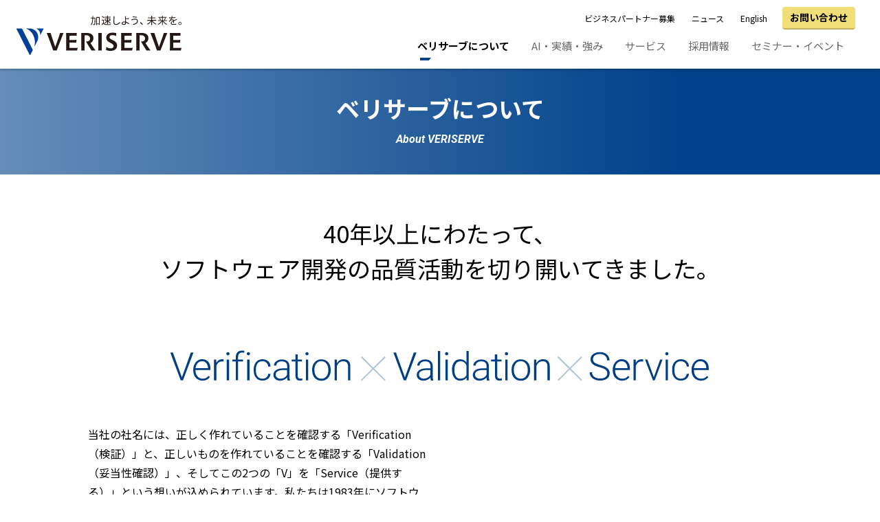

--- FILE ---
content_type: text/html; charset=UTF-8
request_url: https://www.veriserve.co.jp/corp/
body_size: 36311
content:
<!DOCTYPE html>
<html class="no-js" lang="ja" prefix="og: http://ogp.me/ns#">

<head>
<meta charset="UTF-8">
<meta name="format-detection" content="telephone=no">
<title>ベリサーブについて｜ソフトウェアテスト・第三者検証のベリサーブ</title>


<meta name="viewport" content="width=device-width, initial-scale=1">
<meta name="description" content="経営理念、決算情報など、ベリサーブの会社概要を掲載しています。">
<meta name="keywords" content="ベリサーブ,VERISERVE,ベリサーブについて">
<meta property="og:title" content="ベリサーブについて｜ソフトウェアテスト・第三者検証のベリサーブ">
<meta property="og:type" content="website">
<meta property="og:url" content="https://www.veriserve.co.jp/corp/">
<meta property="og:image" content="https://www.veriserve.co.jp/home/image/default-og-image.jpg">
<meta property="og:site_name" content="ソフトウェアテスト・第三者検証のベリサーブ">
<meta property="og:description" content="経営理念、決算情報など、ベリサーブの会社概要を掲載しています。">


<script>
(function(e){e.className = e.className.replace('no-js', 'js');}(document.documentElement));
</script>

<!-- Google Tag Manager -->
<script>(function(w,d,s,l,i){w[l]=w[l]||[];w[l].push({'gtm.start':
new Date().getTime(),event:'gtm.js'});var f=d.getElementsByTagName(s)[0],
j=d.createElement(s),dl=l!='dataLayer'?'&l='+l:'';j.async=true;j.src=
'https://www.googletagmanager.com/gtm.js?id='+i+dl;f.parentNode.insertBefore(j,f);
})(window,document,'script','dataLayer','GTM-NQL2HXC');</script>
<!-- End Google Tag Manager -->

<!-- Google Tag Managersa -->
<script>(function(w,d,s,l,i){w[l]=w[l]||[];w[l].push({'gtm.start':
new Date().getTime(),event:'gtm.js'});var f=d.getElementsByTagName(s)[0],
j=d.createElement(s),dl=l!='dataLayer'?'&l='+l:'';j.async=true;j.src=
'https://www.googletagmanager.com/gtm.js?id='+i+dl;f.parentNode.insertBefore(j,f);
})(window,document,'script','dataLayer','GTM-NCP7MJ3');</script>
<!-- End Google Tag Managersa -->


<script async src="https://s.yimg.jp/images/listing/tool/cv/ytag.js"></script>
<script>
window.yjDataLayer = window.yjDataLayer || [];
function ytag() { yjDataLayer.push(arguments); }
ytag({
  "type":"yss_retargeting",
  "config": {
    "yahoo_ss_retargeting_id": "1001118144",
    "yahoo_sstag_custom_params": {
    }
  }
});
</script>

<link rel="stylesheet" href="/assets/css/style.css?date=20260107100000" type="text/css">
<link rel="icon" href="/favicon.ico">
<link rel="apple-touch-icon" href="/apple-touch-icon.png" sizes="180x180">

<link rel="stylesheet" href="/corp/assets/css/contents.css?date=20260109164852" type="text/css">


<script src="https://www.googleoptimize.com/optimize.js?id=OPT-K3QPF59"></script>
</head>

<body id="corp_index">
<div id="pagetop" class="g-wrapper category_corp">

<header role="banner" class="g-siteHeader" data-js-header data-js-hamburger>
<div class="g-siteHeader_fog" data-js-hamburger-overlay>
</div><!-- /.g-siteHeader_fog -->

<div class="g-headerNavBtn">
<div class="g-headerNavBtn_inner">
<a class="c-btn u-fz-14 u-fw-bold" href="/contact/">お問い合わせ</a>
</div><!-- /.g-headerNavBtn_inner -->
</div><!-- /.g-headerNavBtn -->

<div class="g-siteHeader_inner">
<div class="g-siteHeader_root">
<div class="g-headerTitle">
<div class="g-headerLogo">
<a class="g-headerLogo_link" href="/">
<div class="g-headerLogo_img">
<h1><img src="/home/image/logo.svg" alt="ソフトウェアテスト・第三者検証のベリサーブ" width="100%"></h1>
</div>
</a>
</div><!-- /.g-headerLogo -->
<div class="g-headerSwitch" data-js-hamburger-switch>
<p class="g-headerSwitch_icon"><a class="g-headerSwitch_iconLink g-headerSwitch_iconLink-hamburger u-icon u-icon-menu" href="#" data-js-hamburger-trigger="menu" aria-haspopup="false" aria-expanded="false">MENU</a></p>
</div><!-- /.g-headerSwitch -->
</div><!-- /.g-headerTitle -->
<div class="g-headerMenu" data-js-dropdown>
<div class="g-headerMenu_inner" data-js-hamburger-content="" aria-hidden="false">
<div class="g-headerMenu_root">
<nav class="g-headerNav" data-js-hamburger-category="menu">
<ul class="g-headerNav_list">

<li class="g-headerNav_listItem g-headerNavDropdown" data-js-dropdown-wrapper>
<a class="g-headerNav_listItemLink g-headerNav_listItemLink_corp g-headerNavDropdown_trigger" href="/corp/" data-js-dropdown-trigger aria-expanded="false">ベリサーブについて</a>
<div class="g-headerNavDropdown_content" data-js-dropdown-content aria-hidden="true">
<div class="g-headerNavDropdown_contentInner g-headerNavDropdown_contentInner-corp">

<p class="g-headerNavDropdown_link"><a href="/corp/" class="u-icon u-icon-chevronRight u-icon-dark u-icon-after">ベリサーブについて</a></p>

<div class="g-headerNavDropdown_nav">
<ul class="c-list c-list-nomark">


<li class="c-list_item"><a class="u-icon u-icon-chevronRight u-icon-dark u-icon-after" href="/corp/message/">トップメッセージ</a></li>



<li class="c-list_item"><a class="u-icon u-icon-chevronRight u-icon-dark u-icon-after" href="/corp/philosophy/">経営理念</a></li>



<li class="c-list_item"><a class="u-icon u-icon-chevronRight u-icon-dark u-icon-after" href="/corp/profile/">会社概要</a></li>



<li class="c-list_item"><a class="u-icon u-icon-chevronRight u-icon-dark u-icon-after" href="/corp/history/">沿革</a></li>



<li class="c-list_item"><a class="u-icon u-icon-chevronRight u-icon-dark u-icon-after" href="/corp/office/">拠点</a></li>



<li class="c-list_item"><a class="u-icon u-icon-chevronRight u-icon-dark u-icon-after" href="/corp/csr/">CSR活動</a></li>



<li class="c-list_item"><a class="u-icon u-icon-chevronRight u-icon-dark u-icon-after" href="/corp/compliance/">コンプライアンス</a></li>



<li class="c-list_item"><a class="u-icon u-icon-chevronRight u-icon-dark u-icon-after" href="/corp/performance/">決算情報</a></li>



<li class="c-list_item"><a class="u-icon u-icon-chevronRight u-icon-dark u-icon-after" href="/corp/health/">健康経営</a></li>


</ul><!-- /.c-list -->
</div><!-- /.g-headerNavDropdown_nav -->

<!-- mt:ignore -->
<div class="g-headerNavDropdown_banners">
<div class="l-grid-banners l-grid l-grid-noGutter">
<div class="l-grid_item l-grid_item-4">
<a href="/corp/csr/">
<div class="c-visual_image">
<img src="/home/image/crs202512-topbanner.jpg" alt="アスリート情報">
</div><!-- /.c-visual_image -->
</a>
</div><!-- /.l-grid_item -->

</div>
</div><!-- /.g-headerNavDropdown_banners -->
<!-- /mt:ignore -->

<button class="g-headerNavDropdown_closeBtn u-icon u-icon-dark u-icon-close u-icon_size-40"></button>
</div><!-- /.g-headerNavDropdown_contentInner -->
</div><!-- /.g-headerNavDropdown_content -->
</li><!-- /.g-headerNav_listItem -->
<li class="g-headerNav_listItem g-headerNavDropdown" data-js-dropdown-wrapper>
<a class="g-headerNav_listItemLink g-headerNav_listItemLink_asset g-headerNavDropdown_trigger" href="/asset/" data-js-dropdown-trigger aria-expanded="false">AI・実績・強み</a>
<div class="g-headerNavDropdown_content" data-js-dropdown-content aria-hidden="true">
<div class="g-headerNavDropdown_contentInner g-headerNavDropdown_contentInner-asset">

<p class="g-headerNavDropdown_link"><a href="/asset/" class="u-icon u-icon-chevronRight u-icon-dark u-icon-after">AI・実績・強み</a></p>
<p class="g-headerNavDropdown_link"><a href="/ai/" class="u-icon u-icon-chevronRight u-icon-dark u-icon-after">AIで未来の品質を創る</a></p>
<div class="g-headerNavDropdown_nav">
<ul class="c-list c-list-nomark">


<li class="c-list_item"><a class="u-icon u-icon-chevronRight u-icon-dark u-icon-after" href="/asset/achievement/">実績</a></li>



<li class="c-list_item"><a class="u-icon u-icon-chevronRight u-icon-dark u-icon-after" href="/asset/advantage/">強み</a></li>



<li class="c-list_item"><a class="u-icon u-icon-chevronRight u-icon-dark u-icon-after" href="/asset/approach/">先端ITの検証を考える</a></li>


</ul><!-- /.c-list -->
</div><!-- /.g-headerNavDropdown_nav -->

<div class="g-headerNavDropdown_banners">
<div class="l-grid" style="margin: 0;">
<div class="l-grid_item l-grid_item-6">

<a class="" href="/asset/approach/veri-navi/">
<div class="l-grid l-grid-halfGutter">
<div class="l-grid_item" style="width: 120px;">
<div class="c-img" style="height: 104px; overflow: hidden;">
<img src="/asset/image/img_verinavi_vol26.png" alt="">
</div><!-- /.c-card_img -->
</div><!-- /.l-grid_item -->
<div class="l-grid_item" style="width: calc(100% - 120px);">
<p class="c-text u-tc-white u-fw-bold">ベリサーブナビゲーション<br>最新号</p>
</div><!-- /.l-grid_item -->
</div><!-- /.l-grid -->
</a>

</div><!-- /.l-grid_item -->

<div class="l-grid_item l-grid_item-6">

<a class="" href="/asset/approach/column/">
<div class="l-grid l-grid-halfGutter">
<div class="l-grid_item" style="width: 120px;">
<div class="c-img" style="height: 104px; overflow: hidden;">
<img src="/asset/image/security12-ss.jpg" alt="">
</div><!-- /.c-img -->
</div><!-- /.l-grid_item -->
<div class="l-grid_item" style="width: calc(100% - 120px);">
<p class="c-text u-tc-white u-fw-bold">技術情報・コラム</p>
</div><!-- /.l-grid_item -->
</div><!-- /.l-grid -->
</a>

</div><!-- /.l-grid_item -->
</div>
</div><!-- /.g-headerNavDropdown_banners -->

<button class="g-headerNavDropdown_closeBtn u-icon u-icon-dark u-icon-close u-icon_size-40"></button>
</div><!-- /.g-headerNavDropdown_contentInner -->
</div><!-- /.g-headerNavDropdown_content -->
</li><!-- /.g-headerNav_listItem -->
<li class="g-headerNav_listItem g-headerNavDropdown" data-js-dropdown-wrapper>
<a class="g-headerNav_listItemLink g-headerNav_listItemLink_service g-headerNavDropdown_trigger" href="/service/" data-js-dropdown-trigger aria-expanded="false">サービス</a>
<div class="g-headerNavDropdown_content" data-js-dropdown-content aria-hidden="true">
<div class="g-headerNavDropdown_contentInner g-headerNavDropdown_contentInner-service">

<p class="g-headerNavDropdown_link"><a href="/service/" class="u-icon u-icon-chevronRight u-icon-dark u-icon-after">サービス</a></p>

<div class="g-headerNavDropdown_nav">
<ul class="c-list c-list-nomark c-list-float">
<li class="c-list_item">
<a class="u-icon u-icon-chevronRight u-icon-dark u-icon-after" href="/service/">目的から探す</a>
<ul class="c-list c-list-nomark">
<li class="c-list_item"><a class="u-icon u-icon-chevronRight u-icon-dark u-icon-after" href="/service/#service_category_1">品質向上</a></li>
<li class="c-list_item"><a class="u-icon u-icon-chevronRight u-icon-dark u-icon-after" href="/service/#service_category_2">効率化</a></li>
<li class="c-list_item"><a class="u-icon u-icon-chevronRight u-icon-dark u-icon-after" href="/service/#service_category_3">検証支援</a></li>
<li class="c-list_item"><a class="u-icon u-icon-chevronRight u-icon-dark u-icon-after" href="/service/#service_category_4">セキュリティ対策</a></li>
<li class="c-list_item"><a class="u-icon u-icon-chevronRight u-icon-dark u-icon-after" href="/service/#service_category_5">分野特化型サービス</a></li>
<li class="c-list_item"><a class="u-icon u-icon-chevronRight u-icon-dark u-icon-after" href="/service/tools/">テスト支援ツール</a></li>
</ul>
</li>

<li class="c-list_item">
<a class="u-icon u-icon-chevronRight u-icon-dark u-icon-after" href="/service/field/">分野から探す</a>
<ul class="c-list c-list-nomark">
<li class="c-list_item"><a class="u-icon u-icon-chevronRight u-icon-dark u-icon-after" href="/service/field/car.html">自動車</a></li>
<li class="c-list_item"><a class="u-icon u-icon-chevronRight u-icon-dark u-icon-after" href="/service/field/medical.html">医療</a></li>
<li class="c-list_item"><a class="u-icon u-icon-chevronRight u-icon-dark u-icon-after" href="/service/field/communication.html">通信・モバイル</a></li>
<li class="c-list_item"><a class="u-icon u-icon-chevronRight u-icon-dark u-icon-after" href="/service/field/consumer-electronics.html">情報家電</a></li>
<li class="c-list_item"><a class="u-icon u-icon-chevronRight u-icon-dark u-icon-after" href="/service/field/industrial.html">機械・産業機器</a></li>
<li class="c-list_item"><a class="u-icon u-icon-chevronRight u-icon-dark u-icon-after" href="/service/field/application.html">ITサービス・Web・パッケージ</a></li>
</ul>
</li>
</ul><!-- /.c-list -->
</div><!-- /.g-headerNavDropdown_nav -->

<div class="g-headerNavDropdown_banners">
<div class="l-grid-banners l-grid l-grid-noGutter">

<div class="l-grid_item l-grid_item-4">
<a href="/qualityforward/">
<div class="c-visual_image">
<img src="/home/image/mini-banner-qf_230929.jpg" alt="QualityForward（テスト管理ツール）">
</div><!-- /.c-visual_image -->
</a>
</div><!-- /.l-grid_item -->

<div class="l-grid_item l-grid_item-4">
<a href="/insightest/">
<div class="c-visual_image">
<img src="/service/image/banner-insightest_221115.jpg" alt="協調・探索型クラウドテストツールInsighTest（インサイテスト）">
</div><!-- /.c-visual_image -->
</a>
</div><!-- /.l-grid_item -->

<div class="l-grid_item l-grid_item-4">
<a href="/gihoz/">
<div class="c-visual_image">
<img src="/home/image/mini-banner-gihoz-210315.jpg" alt="GIHOZ">
</div><!-- /.c-visual_image -->
</a>
</div><!-- /.l-grid_item -->



</div>
</div><!-- /.g-headerNavDropdown_banners -->

<button class="g-headerNavDropdown_closeBtn u-icon u-icon-dark u-icon-close u-icon_size-40"></button>
</div><!-- /.g-headerNavDropdown_contentInner -->
</div><!-- /.g-headerNavDropdown_content -->
</li><!-- /.g-headerNav_listItem -->
<li class="g-headerNav_listItem g-headerNavDropdown" data-js-dropdown-wrapper>
<a class="g-headerNav_listItemLink g-headerNav_listItemLink_recruit g-headerNavDropdown_trigger" href="/recruit/" data-js-dropdown-trigger aria-expanded="false">採用情報</a>
<div class="g-headerNavDropdown_content" data-js-dropdown-content aria-hidden="true">
<div class="g-headerNavDropdown_contentInner g-headerNavDropdown_contentInner-recruit">

<p class="g-headerNavDropdown_link"><a href="/recruit/" class="u-icon u-icon-chevronRight u-icon-dark u-icon-after">採用情報</a></p>

<div class="g-headerNavDropdown_nav">
<ul class="c-list c-list-nomark">


<li class="c-list_item"><a class="u-icon u-icon-chevronRight u-icon-dark u-icon-after" href="/recruit/graduate/">新卒採用</a></li>



<li class="c-list_item"><a class="u-icon u-icon-chevronRight u-icon-dark u-icon-after" href="/recruit/career/">キャリア採用</a></li>


</ul><!-- /.c-list -->
</div><!-- /.g-headerNavDropdown_nav -->



<button class="g-headerNavDropdown_closeBtn u-icon u-icon-dark u-icon-close u-icon_size-40"></button>
</div><!-- /.g-headerNavDropdown_contentInner -->
</div><!-- /.g-headerNavDropdown_content -->
</li><!-- /.g-headerNav_listItem -->
<li class="g-headerNav_listItem g-headerNavDropdown" data-js-dropdown-wrapper>
<a class="g-headerNav_listItemLink g-headerNav_listItemLink_seminar-event g-headerNavDropdown_trigger" href="/seminar-event/" data-js-dropdown-trigger aria-expanded="false">セミナー・イベント</a>
<div class="g-headerNavDropdown_content" data-js-dropdown-content aria-hidden="true">
<div class="g-headerNavDropdown_contentInner g-headerNavDropdown_contentInner-seminar-event">

<p class="g-headerNavDropdown_link"><a href="/seminar-event/" class="u-icon u-icon-chevronRight u-icon-dark u-icon-after">セミナー・イベント</a></p>

<div class="g-headerNavDropdown_nav">
<ul class="c-list c-list-nomark">


<li class="c-list_item"><a class="u-icon u-icon-chevronRight u-icon-dark u-icon-after" href="/seminar-event/scheduled/">開催予定</a></li>



<li class="c-list_item"><a class="u-icon u-icon-chevronRight u-icon-dark u-icon-after" href="/seminar-event/report/">開催レポート一覧</a></li>



<li class="c-list_item"><a class="u-icon u-icon-chevronRight u-icon-dark u-icon-after" href="/seminar-event/archive/">セミナー・イベント一覧</a></li>


</ul><!-- /.c-list -->
</div><!-- /.g-headerNavDropdown_nav -->

<div class="g-headerNavDropdown_banners">
<div class="l-grid-banners l-grid">

<!-- メガドロップバナー start -->
<!-------------------- バナー （NEW）-------------------->
<div class="l-grid_item l-grid_item-6">
<a href="https://contact.veriserve.co.jp/public/seminar/view/13712" target="_blank">
<div class="c-visual_image">
<img src="/home/image/veriserve-seminar-LP-260225-2.jpg" alt="【オンラインセミナー】テスト自動化とQAの事業貢献～3社で語る攻めの品質創造とは～">
</div>
</a>
</div>
<!-------------------- /バナー -------------------->









<!-------------------- バナー （NEW）-------------------->
<div class="l-grid_item l-grid_item-6">
<a href="/seminar-event/2025/quality-consulting-meeting-2025.html" target="_blank">
<div class="c-visual_image">
<img src="/home/image/quality-consulting-meeting-2023-01.jpg" alt="悩みを解決！ソフトウェア品質　無料お悩み相談室">
</div>
</a>
</div>
<!-------------------- /バナー -------------------->









<!-- メガドロップバナー end -->

</div>
</div><!-- /.g-headerNavDropdown_banners -->

<button class="g-headerNavDropdown_closeBtn u-icon u-icon-dark u-icon-close u-icon_size-40"></button>
</div><!-- /.g-headerNavDropdown_contentInner -->
</div><!-- /.g-headerNavDropdown_content -->
</li><!-- /.g-headerNav_listItem -->

</ul><!-- /.g-headerNav_list -->
</nav><!-- /.g-headerNav -->
<div class="g-headerSubNav" data-js-hamburger-category="menu">
<ul class="g-headerSubNav_list">
<li class="g-headerSubNav_listItem"><a class="g-headerSubNav_listItemLink" href="/partner/">ビジネスパートナー募集</a></li>
<li class="g-headerSubNav_listItem"><a class="g-headerSubNav_listItemLink" href="/news/">ニュース</a></li>
<li class="g-headerSubNav_listItem"><a class="g-headerSubNav_listItemLink" href="/en/">English</a></li>
</ul><!-- /.headerSubNav_list -->
</div><!-- /.g-headerSubNav -->

</div><!-- /.g-headerMenu_root -->
</div><!-- /.g-headerMenu_inner -->
</div><!-- /.g-headerMenu -->
</div><!-- /.g-siteHeader_root -->
</div><!-- /.g-siteHeader_inner -->
</header><!-- /.g-siteHeader -->


<div class="g-container">
<main class="g-pageMain" role="main">


<div class="c-categoryHeading">
<h1 class="c-headingLv1">ベリサーブについて<span>About VERISERVE</span></h1>
</div><!-- /.c-categoryHeading -->


<div class="l-inner">

<p class="c-catchText u-ta-center">40年以上にわたって、<br>ソフトウェア開発の品質活動を<br class="sp-only">切り開いてきました。</p>


<div class="corp-catchText"><img src="image/corp-catch_txt.svg" alt="Verification*Validation*Service"></div>

<div class="l-grid l-grid-center l-grid-flex">
<div class="l-grid_item l-grid_item-6">
<p class="c-text">
当社の社名には、正しく作れていることを確認する「Verification（検証）」と、正しいものを作れていることを確認する「Validation（妥当性確認）」、そしてこの2つの「V」を「Service（提供する）」という想いが込められています。私たちは1983年にソフトウェア検証サービスを開始。そこから40年以上にわたって、スマートフォンやデジカメなどの身近な製品から、自動車、航空機などの大型プロダクト、また、エンタープライズシステム、Webサイト、パッケージソフトに至るまで、1,100社以上の製品・システムの品質向上に貢献してきました。ソフトウェア品質技術の開拓者としての自負を持ち、常に開発の最前線で未知の領域への挑戦と技術開発を行っています。
<br>
</p>
</div><!-- /.l-grid_item -->
<div class="l-grid_item l-grid_item-6">
<div class="corp-logo">
<img src="/home/image/logo.svg" alt="ソフトウェアテスト・第三者検証のベリサーブ">
</div>
</div><!-- /.l-grid_item -->
</div><!-- /.l-grid -->
</div><!-- /.l-inner -->

<div class="corp-sec">
<div class="l-inner">
<div class="l-grid">
<div class="l-grid_item l-grid_item-6">
<div class="c-img">
<img src="image/corp-index-img01.jpg" alt="">
</div>
</div><!-- /.l-grid_item -->
<div class="l-grid_item l-grid_item-6">
<h2 class="c-headingLv2">イノベーションを<br class="sp-only">支える品質技術</h2>
<p class="c-text">
大きく変化する社会の中で、社会課題の解決のためにソフトウェアが果たす役割はますます大きくなってきています。ソフトウェア開発は大規模化かつ複雑化するとともに、経済活動の中核を担う存在になっており、開発スピードと品質の両立が今まで以上に求められています。当社はこのような社会背景を踏まえ、より効率的かつ効果的なソリューションを提供するために、豊富な経験に基づいて品質技術を体系化する取り組みを行っています。また、時代を追って刻々と変化する社会のニーズに対して、最善の解答を導き出せるように学術機関や関係団体と連携して研究活動を行い、品質技術の高度化に努めています。
</p>
</div><!-- /.l-grid_item -->
</div><!-- /.l-grid -->
</div><!-- /.l-inner -->
</div><!-- /.corp-sec -->

<div class="corp-sec corp-sec-reverse">
<div class="l-inner">
<div class="l-grid l-grid-reverse">
<div class="l-grid_item l-grid_item-6">
<div class="c-img">
<img src="image/corp-index-img02.jpg" alt="">
</div>
</div><!-- /.l-grid_item -->
<div class="l-grid_item l-grid_item-6">
<h2 class="c-headingLv2">イノベーターと共に、<br class="sp-only">未来を加速させる</h2>
<p class="c-text">
加速度的に進化するデジタル技術。ソフトウェアが担うイノベーションには、常に未知の新しい課題と出合い、その解決を続けていくことが求められます。複雑な課題を解決するために私たちが大切にしているのは、パートナーとの対話を深め、誠実に課題を真正面から捉えること。どんな時も目先の解決にとどまらない、根本的な解決を目指すことです。ベリサーブは今日まで多くのソフトウェア開発の課題と向き合い、乗り越えてきた豊富な経験と実績を活かして、社会の変革を起こそうとするイノベーターの良きパートナーとなるよう、未知の課題を解決するための技術を開発し続けています。
</p>
</div><!-- /.l-grid_item -->
</div><!-- /.l-grid -->
</div><!-- /.l-inner -->
</div><!-- /.corp-sec -->


<div class="l-inner l-separator-x10">
<h2 class="c-headingLv2">加速しよう、未来を。</h2>
<p class="c-text">
2023年9月にベリサーブは新しい経営理念を策定しました。私たちのパーパスでも示している「品質を創造する力」を活かして、未来を切り開くイノベーターのパートナーとなるために、新しい想いで動き始めます。
</p>
</div>



<div class="l-inner l-separator-x10">
<dl class="info-box">
<dt class="l-grid_item-3-10"><a href="/corp/philosophy/">経営理念について</a></dt>
<dt class="l-grid_item-3-10"><a href="/corp/profile/">会社概要・拠点について</a></dt>
</dl>
</div><!-- /.l-grid_item -->


</main><!-- /.g-pageMain -->
</div><!-- /.g-container -->
<div class="c-breadcrumb_container">
<div class="c-breadcrumb">
<ul class="c-breadcrumb_list">

<li class="c-breadcrumb_listItem"><a class="" href="/"></a></li>







<li class="c-breadcrumb_listItem"><span>ベリサーブについて</span></li>

















</ul><!-- /.c-breadcrumb_list -->
</div><!-- /.c-breadcrumb -->
</div><!-- /.c-breadcrumb_container -->

<nav class="c-localNav">
<div class="c-localNav_inner">
<div class="c-localNav_title">
<p class="c-localNav_titleText"><a class="u-icon u-icon-chevronRight  u-icon-right" href="/corp/">ベリサーブについて</a></p>
</div>

<div class="l-grid">
<div class="c-localNav_content l-grid_item l-grid_item-12">
<ul class="c-localNav_listc-list c-list-nomark c-list-float c-list-4col">

 
<li class="c-localNav_listItem c-localNav_listItem-corp_message c-list_item"><a class="u-icon u-icon-chevronRight u-icon-right" href="/corp/message/">トップメッセージ</a></li>

 
 
<li class="c-localNav_listItem c-localNav_listItem-corp_philosophy c-list_item"><a class="u-icon u-icon-chevronRight u-icon-right" href="/corp/philosophy/">経営理念</a></li>

 
 
<li class="c-localNav_listItem c-localNav_listItem-corp_profile c-list_item"><a class="u-icon u-icon-chevronRight u-icon-right" href="/corp/profile/">会社概要</a></li>

 
 
<li class="c-localNav_listItem c-localNav_listItem-corp_history c-list_item"><a class="u-icon u-icon-chevronRight u-icon-right" href="/corp/history/">沿革</a></li>

 
 
<li class="c-localNav_listItem c-localNav_listItem-corp_office c-list_item"><a class="u-icon u-icon-chevronRight u-icon-right" href="/corp/office/">拠点</a></li>

 
 
<li class="c-localNav_listItem c-localNav_listItem-corp_csr c-list_item"><a class="u-icon u-icon-chevronRight u-icon-right" href="/corp/csr/">CSR活動</a></li>

 
 
<li class="c-localNav_listItem c-localNav_listItem-corp_compliance c-list_item"><a class="u-icon u-icon-chevronRight u-icon-right" href="/corp/compliance/">コンプライアンス</a></li>

 
 
<li class="c-localNav_listItem c-localNav_listItem-corp_performance c-list_item"><a class="u-icon u-icon-chevronRight u-icon-right" href="/corp/performance/">決算情報</a></li>

 
 
<li class="c-localNav_listItem c-localNav_listItem-corp_health c-list_item"><a class="u-icon u-icon-chevronRight u-icon-right" href="/corp/health/">健康経営</a></li>

 
</ul>
</div><!-- /.c-localNav_content -->
</div>
</div><!-- /.c-localNav_inner -->
</nav><!-- /.c-localNav-->



<div class="c-contentFooter">
<div class="c-contentFooter_inner">
<h3 class="c-headingLv3">お問い合わせ<span>Contact Us</span></h3>
<div class="c-contentFooter_link">
<div class="l-tile l-tile-2col">

<div class="l-tile_item">
<h4 class="c-headingLv4">メールでのお問い合わせ</h4>
<p class="c-text">各種検証サービス・ソリューションのご相談はこちら</p>
<div class="l-grid l-grid-center-md">
<div class="l-grid_item l-grid_item-6 l-grid_item-8-md l-grid_item-10-sm"><a class="c-btn u-fw-bold" href="/contact/">お問い合わせフォーム</a></div>
</div>
</div><!-- /.l-tile_item -->

<div class="l-tile_item">
<h4 class="c-headingLv4">資料ダウンロード</h4>
<p class="c-text">各種サービス・ソリューションのPDF資料はこちら</p>
<div class="l-grid l-grid-center-md">
<div class="l-grid_item l-grid_item-6 l-grid_item-8-md l-grid_item-10-sm"><a class="c-btn u-fw-bold" href="/download/">資料ダウンロード</a></div>
</div>
</div><!-- /.l-tile_item -->

</div><!-- /.l-tile -->
</div><!-- /.c-contentFooter_link -->
</div><!-- /.c-contentFooter_l_inner -->
</div><!-- /.c-contentFooter -->


<footer class="g-siteFooter" role="contentinfo">
<div class="g-footerNav">
<div class="g-siteFooter_inner">
<div class="l-tile l-tile-5col l-tile-1col-md">

<div>

</div>

<div class="l-tile_item">
<p class="g-footerNav_parent"><a class="g-footerNav_parentLink" href="/corp/">ベリサーブについて</a></p>
<ul class="g-footerNav_list">

 
<li class="g-footerNav_listItem"><a class="g-footerNav_listItemLink" href="/corp/message/">トップメッセージ</a></li>

  
 
<li class="g-footerNav_listItem"><a class="g-footerNav_listItemLink" href="/corp/philosophy/">経営理念</a></li>

  
 
<li class="g-footerNav_listItem"><a class="g-footerNav_listItemLink" href="/corp/profile/">会社概要</a></li>

  
 
<li class="g-footerNav_listItem"><a class="g-footerNav_listItemLink" href="/corp/history/">沿革</a></li>

  
 
<li class="g-footerNav_listItem"><a class="g-footerNav_listItemLink" href="/corp/office/">拠点</a></li>

  
 
<li class="g-footerNav_listItem"><a class="g-footerNav_listItemLink" href="/corp/csr/">CSR活動</a></li>

  
 
<li class="g-footerNav_listItem"><a class="g-footerNav_listItemLink" href="/corp/compliance/">コンプライアンス</a></li>

  
 
<li class="g-footerNav_listItem"><a class="g-footerNav_listItemLink" href="/corp/performance/">決算情報</a></li>

  
 
<li class="g-footerNav_listItem"><a class="g-footerNav_listItemLink" href="/corp/health/">健康経営</a></li>

  
</ul>
</div><!-- /.l-tile_item -->
<div class="l-tile_item">
<p class="g-footerNav_parent"><a class="g-footerNav_parentLink" href="/asset/">AI・実績・強み</a></p>
<ul class="g-footerNav_list">
<li class="g-footerNav_listItem"><a class="g-footerNav_listItemLink" href="/ai/">AIで未来の品質を創る</a></li>

 
<li class="g-footerNav_listItem"><a class="g-footerNav_listItemLink" href="/asset/achievement/">実績</a></li>
 
  
 
<li class="g-footerNav_listItem"><a class="g-footerNav_listItemLink" href="/asset/advantage/">強み</a></li>
 
  
 
<li class="g-footerNav_listItem"><a class="g-footerNav_listItemLink" href="/asset/approach/">先端ITの検証を考える</a></li>
 
  
</ul>
</div><!-- /.l-tile_item -->
<div class="l-tile_item">
<p class="g-footerNav_parent"><a class="g-footerNav_parentLink" href="/service/">サービス</a></p>
<ul class="g-footerNav_list">
<li class="g-footerNav_listItem"><a class="g-footerNav_listItemLink" href="/service/">目的から探す</a></li>
<li class="g-footerNav_listItem"><a class="g-footerNav_listItemLink" href="/service/field/">分野から探す</a></li>
</ul>
</div><!-- /.l-tile_item -->
<div class="l-tile_item">
<p class="g-footerNav_parent"><a class="g-footerNav_parentLink" href="/recruit/">採用情報</a></p>
<ul class="g-footerNav_list">

 
<li class="g-footerNav_listItem"><a class="g-footerNav_listItemLink" href="/recruit/graduate/">新卒採用</a></li>
 
  
 
<li class="g-footerNav_listItem"><a class="g-footerNav_listItemLink" href="/recruit/career/">キャリア採用</a></li>
 
  
</ul>
</div><!-- /.l-tile_item -->
<div class="l-tile_item">
<p class="g-footerNav_parent"><a class="g-footerNav_parentLink" href="/seminar-event/">セミナー・イベント</a></p>
<ul class="g-footerNav_list">

 
<li class="g-footerNav_listItem"><a class="g-footerNav_listItemLink" href="/seminar-event/scheduled/">開催予定</a></li>
 
  
 
<li class="g-footerNav_listItem"><a class="g-footerNav_listItemLink" href="/seminar-event/report/">開催レポート一覧</a></li>
 
  
 
<li class="g-footerNav_listItem"><a class="g-footerNav_listItemLink" href="/seminar-event/archive/">セミナー・イベント一覧</a></li>
 
  
</ul>
</div><!-- /.l-tile_item -->
<div class="l-tile_item">
<p class="g-footerNav_parent"><a class="g-footerNav_parentLink" href="/contact/">お問い合わせ</a></p>
<ul class="g-footerNav_list">

</ul>
</div><!-- /.l-tile_item -->
<div class="l-tile_item">
<p class="g-footerNav_parent"><a class="g-footerNav_parentLink" href="/partner/">ビジネスパートナー募集</a></p>
<ul class="g-footerNav_list">

</ul>
</div><!-- /.l-tile_item -->
<div class="l-tile_item">
<p class="g-footerNav_parent"><a class="g-footerNav_parentLink" href="/news/">ニュース</a></p>
</div><!-- /.l-tile_item -->
<div class="l-tile_item">
<p class="g-footerNav_parent"><a class="g-footerNav_parentLink" href="/en/">English</a></p>
</div><!-- /.l-tile_item -->
<div class="l-tile_item">
<p class="g-footerNav_parent"><a class="g-footerNav_parentLink" href="/download/">資料ダウンロード</a></p>
</div><!-- /.l-tile_item -->

</div><!-- /.l-tile -->
<div class="g-footerSns">
<ul class="c-list c-list-nomark c-list-float">
<li class="c-list_item"><a class="c-img" href="https://www.facebook.com/VERISERVE" target="_blank" rel="noopener"><img src="/assets/image/logo_facebook.svg" alt="Facebook"></a></li>
<li class="c-list_item"><a class="c-img" href="https://twitter.com/VeriserveCorp/?from=f" target="_blank" rel="noopener"><img src="/assets/image/logo_twiter.svg" alt="Twiter"></a></li>
<li class="c-list_item"><a class="c-img" href="https://www.youtube.com/@cafeproduct-veriserve" target="_blank" rel="noopener"><img src="/assets/image/logo_YouTube.svg" alt="YouTube"></a></li>
</ul>
</div><!-- /.g-footerSns -->
</div><!-- /.g-siteFooter_inner -->
</div><!-- /.g-siteFooter_nav -->
<div class="g-siteFooter_separator">
<div class="g-siteFooter_inner">
<div class="g-footerSubNav">
<ul class="g-footerSubNav_list">
<li class="g-footerSubNav_listItem g-footerSubNav_listItem-terms"><a class="g-footerSubNav_listItemLink" href="/information/terms/">ご利用条件</a></li>

<li class="g-footerSubNav_listItem g-footerSubNav_listItem-privacy-policy"><a class="g-footerSubNav_listItemLink" href="/information/privacy-policy/">個人情報保護への取り組み</a></li>

<li class="g-footerSubNav_listItem g-footerSubNav_listItem-sns-guidelines"><a class="g-footerSubNav_listItemLink" href="/information/sns-guidelines/">ソーシャルメディア公式アカウントコミュニティガイドライン（YouTube）</a></li>

<li class="g-footerSubNav_listItem g-footerSubNav_listItem-sitemap"><a class="g-footerSubNav_listItemLink" href="/information/sitemap/">サイトマップ</a></li>

</ul><!-- /.g-footerSubNav_list -->
</div><!-- /.g-footerSubNav -->
<p class="g-siteFooter_copyright"><small class="g-siteFooter_copyrightText">&copy; VeriServe Corporation</small></p><!-- /.g-siteFooter_copyright -->
<div class="c-pagetop" data-js-localscroll><a class="u-icon u-icon-pagetop u-icon-dark u-icon_size-48" href="#pagetop">PAGE TOP</a></div>
</div><!-- /.g-siteFooter_inner -->
</div><!-- /.g-siteFooter_separator -->
<div class="g-siteFooter_scsk">
<div class="g-siteFooter_scsk_img">
<img src="/assets/image/logo_SCSK_Group.svg" alt="SCSK Group"></div><!-- /.g-siteFooter_scsk_img -->
</div><!-- /.g-siteFooter_scsk -->
</footer><!-- /.g-siteFooter -->



</div><!-- /.g-wrapper -->
 <!-- Google Tag Manager (noscript) -->
<noscript><iframe src="https://www.googletagmanager.com/ns.html?id=GTM-NQL2HXC"
height="0" width="0" style="display:none;visibility:hidden"></iframe></noscript>
<!-- End Google Tag Manager (noscript) -->

<!-- Google Tag Managersa (noscript) -->
<noscript><iframe src="https://www.googletagmanager.com/ns.html?id=GTM-NCP7MJ3"
height="0" width="0" style="display:none;visibility:hidden"></iframe></noscript>
<!-- End Google Tag Managersa (noscript) -->


<script src="/assets/lib/lib.js"></script>
<script src="/assets/js/utils/utils.js"></script>
<script src="/assets/js/view/headernav.js"></script>
<script src="/assets/js/init.js"></script>
<script>
/*IE, Edge スムーススクロール無効化*/
if(navigator.userAgent.match(/MSIE 10/i) || navigator.userAgent.match(/Trident\/7\./) || navigator.userAgent.match(/Edge\/12\./)) {
  $('body').on("mousewheel", function (e) {
    e.preventDefault();
    var wd = event.wheelDelta;
    var csp = window.pageYOffset;
    window.scrollTo(0, csp - wd);
  });
}
</script>
<script src="/corp/assets/js/contents.js"></script>

<style>
.c-headingLv2 {
    font-size: 27px;
}
.info-box{
        display: flex;
}
dl.info-box{
        display: flex;
}
dl.info-box dt{
        margin: 0 10%;
}
dl.info-box dt a{
    font-size: 18px;
    line-height: 1.0;
    position: relative;
    display: inline-block;
    width: 100%;
    padding: 20px 1em;
    text-align: center;
    color: #000;
    border-bottom: solid 2px rgba(0,0,0,.2);
    border-radius: 4px;
    background-color: #D9D9D9;
    margin: 9px 0;
}
dl.info-box dt a::before{
    color: #000;
    content: '＞';
    font-weight: 900;
    display: inline-block;
    margin: 0 10px 0px 0;
}
@media only screen and (max-width: 767px){
dl.info-box {
    display: block;
}
dl.info-box dt {
   width: 80%;
    margin: 0 10% 20px;
}
dl.info-box dt a {
    padding: 18px 1em;
    font-size: 16px;
}
}
</style>
</body>
</html>


--- FILE ---
content_type: text/css
request_url: https://www.veriserve.co.jp/assets/css/style.css?date=20260107100000
body_size: 302810
content:
@charset "UTF-8";
/*! =========================================================
 _reset
========================================================= */
/*!
html5doctor.com Reset Stylesheet
v1.6.1
Last Updated: 2010-09-17
Author: Richard Clark - http://richclarkdesign.com
Twitter: @rich_clark
*/
@import url(https://fonts.googleapis.com/css?family=Noto+Sans+JP:400,700|Roboto:100,300,500,700,700i&display=swap&subset=japanese);
abbr,address,article,aside,audio,b,blockquote,body,button,canvas,caption,cite,code,dd,del,details,dfn,div,dl,dt,em,fieldset,figcaption,figure,footer,form,h1,h2,h3,h4,h5,h6,header,hgroup,html,i,iframe,img,input,ins,kbd,label,legend,li,mark,menu,nav,object,ol,option,p,pre,q,samp,section,select,small,span,strong,sub,summary,sup,table,tbody,td,textarea,tfoot,th,thead,time,tr,ul,var,video{font-size:100%;box-sizing:border-box;margin:0;padding:0;vertical-align:baseline;border:0;background:0 0}
body,button,input,option,select,textarea{line-height:1}
article,aside,details,figcaption,figure,footer,header,hgroup,menu,nav,section{display:block}
nav ul{list-style:none}
blockquote,q{quotes:none}
blockquote:after,blockquote:before,q:after,q:before{content:"";content:none}
a{font-size:100%;margin:0;padding:0;vertical-align:baseline;background:0 0}
ins{text-decoration:none;color:#000;background-color:#ff9}
mark{font-weight:700;font-style:italic;color:#000;background-color:#ff9}
del{text-decoration:line-through}
abbr[title],dfn[title]{cursor:help;border-bottom:1px dotted}
table{border-spacing:0;border-collapse:collapse}
hr{display:block;height:1px;margin:1em 0;padding:0;border:0;border-top:1px solid #ccc}
input,select{vertical-align:middle}
/*! =========================================================
 _foundation
========================================================= */
html{font-family:"Noto Sans JP",Roboto,"-Hiragino",Meiryo,sans-serif;font-size:16px}
body,button,input,option,select,textarea{font-size:87.5%;line-height:1.5;color:#000;-webkit-font-smoothing:antialiased}
/*! =========================================================
 _core
========================================================= */
.c-breadcrumb,.c-contentFooter_inner,.c-localNav_inner,.c-modal_inner,.c-outsideContainer_cookie_inner,.c-outsideContainer_inner,.c-underlayerHeading-article .c-articleTitle,.g-headerSearch_bodyInner,.g-siteFooter_inner,.l-inner,.narrowingArticles_inner{max-width:1056px;margin-right:auto;margin-left:auto;padding-right:16px;padding-left:16px}
/*! =========================================================
 _global
========================================================= */
body,button,input,option,select,textarea{box-sizing:border-box}
body *,body :after,body :before,button *,button :after,button :before,input *,input :after,input :before,option *,option :after,option :before,select *,select :after,select :before,textarea *,textarea :after,textarea :before{box-sizing:border-box}
button,input,option,select,textarea{font-family:inherit;font-size:inherit;box-sizing:inherit;border:0}
button{cursor:pointer}
a{text-decoration:none;color:#1565c0}
a:visited{text-decoration:none;color:#0d47a1}
a:active,a:hover{text-decoration:underline;color:#1e88e5}
em{font-style:normal}
li{list-style-type:none}
figure{margin:0}
:focus{outline:auto;outline-style:auto;outline-color:#1e88e5}
sup{font-size:smaller;vertical-align:super}
sub{font-size:smaller;vertical-align:sub}
.g-container{margin-top:0;padding-top:100px}
/*! =========================================================
 _layouts
========================================================= */
/*! Inner */
.l-inner{word-break:break-all}
/*! Grid */
.l-grid{display:-webkit-box;display:-webkit-flex;display:-ms-flexbox;display:flex;margin-top:32px;margin-right:-16px;margin-bottom:-16px;margin-left:-16px;-webkit-flex-wrap:wrap;-ms-flex-wrap:wrap;flex-wrap:wrap}
.l-grid-noMarginTop{margin-top:0}
.l-grid_item{min-height:0;margin-bottom:16px;padding-right:16px;padding-left:16px}
.l-grid_item-1{width:8.3333%}
.l-grid_item-2{width:16.6667%}
.l-grid_item-3{width:25%}
.l-grid_item-4{width:33.3333%}
.l-grid_item-5{width:41.6667%}
.l-grid_item-6{width:50%}
.l-grid_item-7{width:58.3333%}
.l-grid_item-8{width:66.6667%}
.l-grid_item-9{width:75%}
.l-grid_item-10{width:83.3333%}
.l-grid_item-11{width:91.6667%}
.l-grid_item-12{width:100%}
.l-grid_item-1-1{width:100%}
.l-grid_item-1-2{width:50%}
.l-grid_item-2-2{width:100%}
.l-grid_item-1-3{width:33.3333%}
.l-grid_item-2-3{width:66.6667%}
.l-grid_item-3-3{width:100%}
.l-grid_item-1-4{width:25%}
.l-grid_item-2-4{width:50%}
.l-grid_item-3-4{width:75%}
.l-grid_item-4-4{width:100%}
.l-grid_item-1-5{width:20%}
.l-grid_item-2-5{width:40%}
.l-grid_item-3-5{width:60%}
.l-grid_item-4-5{width:80%}
.l-grid_item-5-5{width:100%}
.l-grid_item-1-6{width:16.6667%}
.l-grid_item-2-6{width:33.3333%}
.l-grid_item-3-6{width:50%}
.l-grid_item-4-6{width:66.6667%}
.l-grid_item-5-6{width:83.3333%}
.l-grid_item-6-6{width:100%}
.l-grid_item-1-7{width:14.2857%}
.l-grid_item-2-7{width:28.5714%}
.l-grid_item-3-7{width:42.8571%}
.l-grid_item-4-7{width:57.1429%}
.l-grid_item-5-7{width:71.4286%}
.l-grid_item-6-7{width:85.7143%}
.l-grid_item-7-7{width:100%}
.l-grid_item-1-8{width:12.5%}
.l-grid_item-2-8{width:25%}
.l-grid_item-3-8{width:37.5%}
.l-grid_item-4-8{width:50%}
.l-grid_item-5-8{width:62.5%}
.l-grid_item-6-8{width:75%}
.l-grid_item-7-8{width:87.5%}
.l-grid_item-8-8{width:100%}
.l-grid_item-1-9{width:11.1111%}
.l-grid_item-2-9{width:22.2222%}
.l-grid_item-3-9{width:33.3333%}
.l-grid_item-4-9{width:44.4444%}
.l-grid_item-5-9{width:55.5556%}
.l-grid_item-6-9{width:66.6667%}
.l-grid_item-7-9{width:77.7778%}
.l-grid_item-8-9{width:88.8889%}
.l-grid_item-9-9{width:100%}
.l-grid_item-1-10{width:10%}
.l-grid_item-2-10{width:20%}
.l-grid_item-3-10{width:30%}
.l-grid_item-4-10{width:40%}
.l-grid_item-5-10{width:50%}
.l-grid_item-6-10{width:60%}
.l-grid_item-7-10{width:70%}
.l-grid_item-8-10{width:80%}
.l-grid_item-9-10{width:90%}
.l-grid_item-10-10{width:100%}
.l-grid_item-1-11{width:9.0909%}
.l-grid_item-2-11{width:18.1818%}
.l-grid_item-3-11{width:27.2727%}
.l-grid_item-4-11{width:36.3636%}
.l-grid_item-5-11{width:45.4545%}
.l-grid_item-6-11{width:54.5455%}
.l-grid_item-7-11{width:63.6364%}
.l-grid_item-8-11{width:72.7273%}
.l-grid_item-9-11{width:81.8182%}
.l-grid_item-10-11{width:90.9091%}
.l-grid_item-11-11{width:100%}
.l-grid_item-1-12{width:8.3333%}
.l-grid_item-2-12{width:16.6667%}
.l-grid_item-3-12{width:25%}
.l-grid_item-4-12{width:33.3333%}
.l-grid_item-5-12{width:41.6667%}
.l-grid_item-6-12{width:50%}
.l-grid_item-7-12{width:58.3333%}
.l-grid_item-8-12{width:66.6667%}
.l-grid_item-9-12{width:75%}
.l-grid_item-10-12{width:83.3333%}
.l-grid_item-11-12{width:91.6667%}
.l-grid_item-12-12{width:100%}
.l-grid-center{-webkit-box-pack:center;-webkit-justify-content:center;-ms-flex-pack:center;justify-content:center}
.l-grid_item-5per{width:5%}
.l-grid_item-10per{width:10%}
.l-grid_item-15per{width:15%}
.l-grid_item-20per{width:20%}
.l-grid_item-25per{width:25%}
.l-grid_item-30per{width:30%}
.l-grid_item-35per{width:35%}
.l-grid_item-40per{width:40%}
.l-grid_item-45per{width:45%}
.l-grid_item-50per{width:50%}
.l-grid_item-55per{width:55%}
.l-grid_item-60per{width:60%}
.l-grid_item-65per{width:65%}
.l-grid_item-70per{width:70%}
.l-grid_item-75per{width:75%}
.l-grid_item-80per{width:80%}
.l-grid_item-85per{width:85%}
.l-grid_item-90per{width:90%}
.l-grid_item-95per{width:95%}
.l-grid_item-100per{width:100%}
.l-grid-reverse{-webkit-box-orient:horizontal;-webkit-box-direction:reverse;-webkit-flex-direction:row-reverse;-ms-flex-direction:row-reverse;flex-direction:row-reverse}
.l-grid-noGutter{margin-right:0;margin-left:0}
.l-grid-noGutter .l-grid_item{padding-right:0;padding-left:0}
.l-grid-halfGutter{margin-right:-8px;margin-left:-8px}
.l-grid-halfGutter .l-grid_item{padding-right:8px;padding-left:8px}
.l-grid-flex{display:-webkit-box;display:-webkit-flex;display:-ms-flexbox;display:flex;-webkit-box-align:center;-webkit-align-items:center;-ms-flex-align:center;align-items:center}
.l-grid-flexSpaceBetween{-webkit-box-pack:justify;-webkit-justify-content:space-between;-ms-flex-pack:justify;justify-content:space-between}
.l-grid-flexEnd{-webkit-box-pack:end;-webkit-justify-content:flex-end;-ms-flex-pack:end;justify-content:flex-end}
.l-grid_item-flex{-webkit-box-flex:1;-webkit-flex:1;-ms-flex:1;flex:1}
/*! Tile */
.l-tile{display:-webkit-box;display:-webkit-flex;display:-ms-flexbox;display:flex;margin-top:24px;margin-right:-16px;margin-bottom:-32px;margin-left:-16px;-webkit-flex-wrap:wrap;-ms-flex-wrap:wrap;flex-wrap:wrap}
.l-tile:first-child{margin-top:0}
.l-tile_item{width:100%;margin-bottom:32px;padding-right:16px;padding-left:16px}
.l-tile-1col .l-tile_item{width:100%}
.l-tile-2col .l-tile_item{width:50%}
.l-tile-3col .l-tile_item{width:33.3333%}
.l-tile-4col .l-tile_item{width:25%}
.l-tile-5col .l-tile_item{width:20%}
.l-tile-6col .l-tile_item{width:16.6667%}
.l-tile-7col .l-tile_item{width:14.2857%}
.l-tile-8col .l-tile_item{width:12.5%}
.l-tile-9col .l-tile_item{width:11.1111%}
.l-tile-10col .l-tile_item{width:10%}
/*! Separator */
.l-separator-x0{margin-top:0}
.l-separator-x0-imp{margin-top:0!important}
.l-separator-x1{margin-top:8px}
.l-separator-x1-imp{margin-top:8px!important}
.l-separator-x2{margin-top:16px}
.l-separator-x2-imp{margin-top:16px!important}
.l-separator-x3{margin-top:24px}
.l-separator-x3-imp{margin-top:24px!important}
.l-separator-x4{margin-top:32px}
.l-separator-x4-imp{margin-top:32px!important}
.l-separator-x5{margin-top:40px}
.l-separator-x5-imp{margin-top:40px!important}
.l-separator-x6{margin-top:48px}
.l-separator-x6-imp{margin-top:48px!important}
.l-separator-x7{margin-top:56px}
.l-separator-x7-imp{margin-top:56px!important}
.l-separator-x8{margin-top:64px}
.l-separator-x8-imp{margin-top:64px!important}
.l-separator-x9{margin-top:72px}
.l-separator-x9-imp{margin-top:72px!important}
.l-separator-x10{margin-top:80px}
.l-separator-x10-imp{margin-top:80px!important}
.l-separator-x11{margin-top:88px}
.l-separator-x11-imp{margin-top:88px!important}
.l-separator-x12{margin-top:96px}
.l-separator-x12-imp{margin-top:96px!important}
.l-separator-x13{margin-top:104px}
.l-separator-x13-imp{margin-top:104px!important}
.l-separator-x14{margin-top:112px}
.l-separator-x14-imp{margin-top:112px!important}
.l-separator-x15{margin-top:120px}
.l-separator-x15-imp{margin-top:120px!important}
.l-separator-x16{margin-top:128px}
.l-separator-x16-imp{margin-top:128px!important}
.l-separator-x17{margin-top:136px}
.l-separator-x17-imp{margin-top:136px!important}
.l-separator-x18{margin-top:144px}
.l-separator-x18-imp{margin-top:144px!important}
.l-separator-x19{margin-top:152px}
.l-separator-x19-imp{margin-top:152px!important}
.l-separator-x20{margin-top:160px}
.l-separator-x20-imp{margin-top:160px!important}
.l-separator-x0_5{margin-top:4px}
.l-separator-x0_5-imp{margin-top:4px!important}
.l-separator-x1_5{margin-top:12px}
.l-separator-x1_5-imp{margin-top:12px!important}
.l-separator-x2_5{margin-top:20px}
.l-separator-x2_5-imp{margin-top:20px!important}
.l-separator-x3_5{margin-top:28px}
.l-separator-x3_5-imp{margin-top:28px!important}
.l-separator-x4_5{margin-top:36px}
.l-separator-x4_5-imp{margin-top:36px!important}
.l-separator-x5_5{margin-top:44px}
.l-separator-x5_5-imp{margin-top:44px!important}
.l-separator-x6_5{margin-top:52px}
.l-separator-x6_5-imp{margin-top:52px!important}
.l-separator-x7_5{margin-top:60px}
.l-separator-x7_5-imp{margin-top:60px!important}
.l-separator-x8_5{margin-top:68px}
.l-separator-x8_5-imp{margin-top:68px!important}
.l-separator-x9_5{margin-top:76px}
.l-separator-x9_5-imp{margin-top:76px!important}
.l-separator-x10_5{margin-top:84px}
.l-separator-x10_5-imp{margin-top:84px!important}
.l-separator-x11_5{margin-top:92px}
.l-separator-x11_5-imp{margin-top:92px!important}
.l-separator-x12_5{margin-top:100px}
.l-separator-x12_5-imp{margin-top:100px!important}
.l-separator-x13_5{margin-top:108px}
.l-separator-x13_5-imp{margin-top:108px!important}
.l-separator-x14_5{margin-top:116px}
.l-separator-x14_5-imp{margin-top:116px!important}
.l-separator-x15_5{margin-top:124px}
.l-separator-x15_5-imp{margin-top:124px!important}
.l-separator-x16_5{margin-top:132px}
.l-separator-x16_5-imp{margin-top:132px!important}
.l-separator-x17_5{margin-top:140px}
.l-separator-x17_5-imp{margin-top:140px!important}
.l-separator-x18_5{margin-top:148px}
.l-separator-x18_5-imp{margin-top:148px!important}
.l-separator-x19_5{margin-top:156px}
.l-separator-x19_5-imp{margin-top:156px!important}
.l-separator-x20_5{margin-top:164px}
.l-separator-x20_5-imp{margin-top:164px!important}
/*! =========================================================
 _components
========================================================= */
/*! Header */
.g-siteHeader{position:fixed;z-index:4;top:0;width:100%;-webkit-transition:.5s;transition:.5s;background-color:#fff;box-shadow:0 2px 3px rgba(0,0,0,.2)}
.g-siteHeader.hide{-webkit-transform:translateY(-105%);-ms-transform:translateY(-105%);transform:translateY(-105%)}
.g-siteHeader_inner{max-width:1440px;margin-right:auto;margin-left:auto;padding-right:16px;padding-left:24px;background-color:#fff}
.g-siteHeader_root{z-index:1;display:-webkit-box;display:-webkit-flex;display:-ms-flexbox;display:flex;width:100%;-webkit-box-align:end;-webkit-align-items:flex-end;-ms-flex-align:end;align-items:flex-end}
.g-siteHeader_fog{display:none}
.g-headerTitle{width:20%}
.g-siteHeader-02 .g-headerTitle{position:absolute;z-index:1;top:24px}
.g-headerLogo{padding-bottom:15px}
.g-headerLogo_link{display:inline-block;color:#757575;width:100%;}
.g-headerLogo_link:hover{text-decoration:none}
.g-headerLogo_tagline{font-size:15px;line-height:1.5}
/*.g-headerLogo_img{width:150px;height:60px;margin-top:20px}*/
.g-headerLogo_img {width: min(100%, 240px);margin-top: 20px;}
.g-headerLogo_img2{width:180px;height:60px;margin-top:20px;padding-top: 8px;}
.g-headerSwitch{display:none}
.g-headerSwitch_iconLink.is-active{background-color:#00428b}
.g-headerMenu{width:80%;padding-top:44px;padding-right:20px}
.g-siteHeader-02 .g-headerMenu{width:100%}
.g-headerMenu_root{display:-webkit-box;display:-webkit-flex;display:-ms-flexbox;display:flex;-webkit-box-align:center;-webkit-align-items:center;-ms-flex-align:center;align-items:center;-webkit-flex-wrap:wrap;-ms-flex-wrap:wrap;flex-wrap:wrap;-webkit-box-pack:end;-webkit-justify-content:flex-end;-ms-flex-pack:end;justify-content:flex-end}
.g-siteHeader-02 .g-headerMenu_root{padding-top:32px}
.g-headerNav{width:100%;-webkit-box-ordinal-group:4;-webkit-order:3;-ms-flex-order:3;order:3}
.g-siteHeader-02 .g-headerNav{width:100%;-webkit-box-ordinal-group:5;-webkit-order:4;-ms-flex-order:4;order:4}
.g-headerSubNav{-webkit-box-ordinal-group:2;-webkit-order:1;-ms-flex-order:1;order:1}
.g-headerSearch{width:56px;-webkit-box-ordinal-group:5;-webkit-order:4;-ms-flex-order:4;order:4}
.g-siteHeader-02 .g-headerSearch{width:auto;-webkit-box-ordinal-group:3;-webkit-order:2;-ms-flex-order:2;order:2}
.g-headerLang{-webkit-box-ordinal-group:3;-webkit-order:2;-ms-flex-order:2;order:2}
.g-siteHeader-02 .g-headerLang{-webkit-box-ordinal-group:4;-webkit-order:3;-ms-flex-order:3;order:3}
.g-siteHeader-02 .g-headerNav{margin-top:16px}
.g-siteHeader-02 .g-headerNav:before{position:absolute;right:0;left:0;width:100%;height:0;margin:auto;content:"";border-top:1px solid #bdbdbd}
.g-headerNav_list{display:-webkit-box;display:-webkit-flex;display:-ms-flexbox;display:flex;-webkit-box-pack:end;-webkit-justify-content:flex-end;-ms-flex-pack:end;justify-content:flex-end}
.g-siteHeader-02 .g-headerNav_list{-webkit-box-pack:justify;-webkit-justify-content:space-between;-ms-flex-pack:justify;justify-content:space-between}
.g-headerNav_listItem{font-size:15px;line-height:1.5}
.g-headerNav_listItem a{color:#666}
.g-headerNav_listItem a:hover{font-weight:700;color:#333;background-image:url(/assets/image/bg_gnavi_hover.svg);background-repeat:no-repeat;background-position:20px 40px}
.g-siteHeader-02 .g-headerNav_listItem{padding:0;-webkit-box-flex:1;-webkit-flex:1;-ms-flex:1;flex:1}
.g-headerNav_listItemLink{line-height:1.5;display:inline-block;padding:12px 16px 22px;color:#000}
.g-siteHeader-02 .g-headerNav_listItemLink{position:relative;display:block;padding:16px 4px 14px;text-align:center}
.g-headerNav_listItemLink-current,.g-headerNav_listItemLink:hover{text-decoration:none;color:#c62828}
.g-headerNav_listItemLink-current{border-color:#c62828;border-top:0}
.g-headerNav_listItemLink.is-active{color:#fff!important;background-color:#00428b}
.g-headerNav_listItemLink.is-active:hover{color:#fff}
.g-headerNavDropdown_trigger{position:relative}
.g-headerNavDropdown_trigger:before{position:absolute;top:0;right:-1.5em;bottom:0;display:none;width:1.5em;height:1.5em;margin:auto;content:"";vertical-align:middle;background-image:url(/assets/image/icons/dark/ic_chevron_bottom.svg);background-repeat:no-repeat;background-position:0 0;background-size:1.5em 1.5em}
.g-siteHeader-02 .g-headerNavDropdown_trigger:before{right:8px}
.g-headerNavDropdown_trigger.is-active:before{background-image:url(/assets/image/icons/dark/ic_chevron_top.svg)}
.g-headerNavDropdown_content{position:absolute;z-index:1;right:0;left:0;display:none;min-height:600px;background-color:#00428b;box-shadow:0 2px 3px rgba(0,0,0,.2)}
.g-headerNavDropdown_content.hide{-webkit-transform:translateY(-100%);-ms-transform:translateY(-100%);transform:translateY(-100%)}
.g-headerNavDropdown_contentInner{position:relative;max-width:1024px;margin-right:auto;margin-left:auto;padding-top:64px;padding-bottom:64px}
.g-headerNavDropdown_contentInner:before{position:absolute;right:calc(75% + 32px);display:block;width:100%;height:480px;content:"";background-image:url(/assets/image/default-og-image.jpg);background-repeat:no-repeat;background-position:right center;background-size:contain}
.g-headerNavDropdown_contentInner-corp:before{background-image:url(/assets/image/bg_dropdown-corp.jpg)}
.g-headerNavDropdown_contentInner-asset:before{background-image:url(/assets/image/bg_dropdown-asset.jpg)}
.g-headerNavDropdown_contentInner-service:before{background-image:url(/assets/image/bg_dropdown-service.jpg)}
.g-headerNavDropdown_contentInner-recruit:before{background-image:url(/assets/image/bg_dropdown-recruit.jpg)}
.g-headerNavDropdown_contentInner-recruit-graduate:before{background-image:url(/assets/image/bg_dropdown-recruit-graduate.jpg)}
.g-headerNavDropdown_contentInner-recruit-career:before{background-image:url(/assets/image/bg_dropdown-recruit-career.jpg)}
.g-headerNavDropdown_contentInner-seminar-event:before{background-image:url(/assets/image/bg_dropdown-seminar-event.jpg)}
.g-headerNavDropdown_link,.g-headerNavDropdown_nav{font-size:16px;line-height:1.8}
.g-headerNavDropdown_link a,.g-headerNavDropdown_nav a{display:inline-block;padding:4px 0;color:#fff}
.g-headerNavDropdown_link a:hover,.g-headerNavDropdown_nav a:hover{color:#fff}
.g-headerNavDropdown_link .c-card,.g-headerNavDropdown_nav .c-card{border:0}
.g-headerNavDropdown_link .c-card>a,.g-headerNavDropdown_nav .c-card>a{padding:0}
.g-headerNavDropdown_link{font-size:20px;width:75%;margin-left:25%;padding-top:16px;padding-bottom:16px;border-bottom:1px rgba(255,255,255,.3) solid}
.g-headerNavDropdown_nav{width:75%;margin-top:4px;margin-left:25%}
.g-headerNavDropdown_nav .c-list{display:-webkit-box;display:-webkit-flex;display:-ms-flexbox;display:flex;margin-top:0;padding-top:32px;padding-bottom:32px;-webkit-flex-wrap:wrap;-ms-flex-wrap:wrap;flex-wrap:wrap}
.g-headerNavDropdown_nav .c-list_item{width:50%}
.g-headerNavDropdown_nav .c-list_item .c-list{padding-top:0;padding-left:1.5rem}
.g-headerNavDropdown_nav .c-list_item .c-list_item{width:100%}
.g-headerNavDropdown_banners{width:75%;margin-left:25%;border-top:1px rgba(255,255,255,.3) solid}
.g-headerNavDropdown_banners .l-grid-banners{margin-right:-16px;margin-left:-16px}
.g-headerNavDropdown_banners .l-grid-banners .l-grid_item-4{padding-right:16px!important;padding-left:16px!important}
.g-headerNavDropdown_closeBtn{font-weight:700;position:absolute;top:64px;right:0;opacity:.7;color:#fff}
.g-headerNavDropdown_closeBtn:hover{opacity:1}
.g-headerSubNav{margin-top:-35px}
.g-siteHeader-02 .g-headerSubNav{padding-left:200px}
.g-headerSubNav_list{display:-webkit-box;display:-webkit-flex;display:-ms-flexbox;display:flex;margin-right:128px;-webkit-box-align:center;-webkit-align-items:center;-ms-flex-align:center;align-items:center;-webkit-flex-wrap:wrap;-ms-flex-wrap:wrap;flex-wrap:wrap}
.g-headerSubNav_listItem{font-size:12px;line-height:1.3;margin-left:24px}
.g-headerSubNav_listItem a{color:#000}
.g-headerSubNav_listItem:first-child{margin-left:0}
.g-headerSearch{padding-left:32px}
.g-headerSearch_inner{width:24px;height:100%}
.g-headerSearch_trigger{font-size:16px;display:-webkit-box;display:-webkit-flex;display:-ms-flexbox;display:flex;width:24px;height:100%;-webkit-box-align:center;-webkit-align-items:center;-ms-flex-align:center;align-items:center}
.g-headerSearch_body{position:absolute;top:100%;right:0;left:0;display:none;margin-top:1px;border-bottom:1px solid #bdbdbd;background-color:#fff}
.g-headerSearch_bodyInner{position:relative;padding-top:16px;padding-bottom:16px}
.g-headerSearch_bodyInner:after,.g-headerSearch_bodyInner:before{position:absolute;right:20px;bottom:100%;width:0;height:0;content:"";border-width:0 6px 10px 6px;border-style:solid;border-color:transparent transparent #bdbdbd transparent}
.g-headerSearch_bodyInner:after{bottom:calc(100% - 2px);border-color:transparent transparent #fff transparent}
.g-headerLang{font-size:12px;line-height:1.3;padding-left:24px}
.g-headerLang_selector{position:relative}
.g-headerLang_selected{display:inline-block}
.g-headerLang_selectedIcon{margin-right:4px;vertical-align:bottom}
.g-headerLang_selected.is-active.u-icon-after.u-icon-triDown:after{background-image:url(/assets/image/icons/ic_tri_up.svg)}
.g-headerLang_content{position:absolute;top:calc(100% + 16px);right:0;display:none;width:300px;margin:auto;padding:0 8px;background-color:#fff}
.g-headerLang_content:after,.g-headerLang_content:before{position:absolute;right:4px;bottom:100%;width:0;height:0;content:"";border-width:0 6px 10px 6px;border-style:solid;border-color:transparent transparent #bdbdbd transparent}
.g-headerLang_content:after{bottom:calc(100% - 2px);border-color:transparent transparent #fff transparent}
.g-headerLang_listItem{border-top:1px solid #bdbdbd}
.g-headerLang_listItem:first-child{border-top:0}
.g-headerLang_listItemLink{position:relative;display:block;padding:12px 0;padding-left:24px}
.g-headerLang_listItemLink:after,.g-headerLang_listItemLink:before{position:absolute;display:inline-block;content:""}
.g-headerLang_listItemLink:before{z-index:1;top:0;bottom:0;left:5px;width:7px;height:12px;margin:auto;-webkit-transform:rotate(45deg) translate(-1px,-1px);-ms-transform:rotate(45deg) translate(-1px,-1px);transform:rotate(45deg) translate(-1px,-1px);opacity:0;border-right:2px solid #fff;border-bottom:2px solid #fff}
.g-headerLang_listItemLink:after{top:0;bottom:0;left:0;width:18px;height:18px;margin:auto;border:2px solid #000;border-radius:2px;background-color:transparent}
.g-headerLang_listItemLink.is-active:before{opacity:1}
.g-headerLang_listItemLink.is-active:after{background-color:#000}
.c-breadcrumb_container{position:relative;z-index:2;width:100%;margin-top:80px;background-color:#fafafa}
.c-breadcrumb_container+.c-localNav{margin-top:0}
.c-breadcrumb_container+.c-localNav .c-localNav_inner{padding-top:0}
.c-breadcrumb_container+.c-contentFooter{margin-top:0}
.c-breadcrumb{padding:30px 16px}
.c-breadcrumb_list{display:-webkit-box;display:-webkit-flex;display:-ms-flexbox;display:flex;-webkit-flex-wrap:wrap;-ms-flex-wrap:wrap;flex-wrap:wrap;-webkit-box-pack:start;-webkit-justify-content:flex-start;-ms-flex-pack:start;justify-content:flex-start}
.c-breadcrumb_listItem{font-size:12px;line-height:1.3;color:#4d4d4d}
.c-breadcrumb_listItem:before{display:inline-block;width:12px;height:12px;margin-right:4px;margin-left:4px;content:"";vertical-align:middle;background:url(/assets/image/icons/ic_chevron_right_black.svg) no-repeat;background-size:12px}
.c-breadcrumb_listItem:first-child:before{display:none}
.c-breadcrumb_listItem:first-child a{background:url(/assets/image/icons/bread_home_icon.svg) no-repeat 50% 50%}
.c-breadcrumb_listItem:first-child a:hover{background:url(/assets/image/icons/bread_home_hover.svg) no-repeat 50% 50%}
.c-breadcrumb_listItem:first-child a:before{display:inline-block;width:16px;height:16px;margin-right:4px;margin-left:4px;content:"";vertical-align:bottom;background-size:12px}
.c-breadcrumb_listItem a{vertical-align:middle;color:#4d4d4d}
.c-breadcrumb_listItem span{vertical-align:middle}
.c-breadcrumb_listItem:last-child{font-weight:700;color:#000}
.c-localNav{margin-top:24px;margin-top:80px;background-color:#fafafa}
.c-localNav:first-child{margin-top:0}
.c-localNav_inner{padding-top:80px;padding-bottom:80px}
.c-localNav_title{font-size:14px;font-weight:700;line-height:1.3}
.c-localNav_titleText{margin-right:16px;border-top:1px solid #e0e0e0;border-bottom:1px solid #e0e0e0}
.c-localNav_titleText a{font-size:16px;display:block;padding-top:16px;padding-bottom:16px;padding-left:8px;color:#000}
.c-localNav_titleText a:hover{text-decoration:none;color:#000;background-color:#eee}
.c-localNav .l-grid{margin-top:0}
.c-localNav .l-grid .c-list_item{padding-top:0}
.c-localNav_listItem{font-size:14px;line-height:1.3}
.c-localNav_listItem a{font-size:16px;display:block;padding-top:16px;padding-bottom:16px;padding-left:8px;color:#000;border-bottom:1px solid #e0e0e0}
.c-localNav_listItem a:hover{text-decoration:none;color:#000;background-color:#eee}
.c-localNav_content .c-list-float .c-list_item:first-child{margin-top:0}
.c-localNav .c-localNav_listItem a.current,.c-localNav .c-localNav_titleText a.current{background-color:#e5ecf4}
.c-localNav .c-localNav_listItem a.current:before,.c-localNav .c-localNav_titleText a.current:before{display:none}
.c-localNav_listc-list .c-localNav_listItem{margin-top:0}
.c-localNav+.c-contentFooter{margin-top:0}
.g-headerNavBtn{position:relative;max-width:1440px;margin-right:auto;margin-left:auto}
.g-headerNavBtn_inner{font-size:14px;position:absolute;top:10px;right:36px}
.g-headerNavBtn_inner .c-btn{padding:3px .8em}
.c-localNav_menu_wrapper{position:fixed;z-index:5;top:0;right:0;display:none}
.c-localNav_menu_label{font-size:8px;position:absolute;bottom:12px;left:50%;-webkit-transform:translateX(-50%);-ms-transform:translateX(-50%);transform:translateX(-50%)}
#localNav_menu_btn{position:relative;z-index:1;width:60px;height:60px;background-image:url(/assets/image/icons/ic_menu.svg);background-repeat:no-repeat;background-position:17px 17px;background-size:26px 15px}
#localNav_menu_btn:focus{outline:0}
#localNav_menu_btn.open{background-image:url(/assets/image/icons/dark/ic_close.svg);background-position:8px 8px;background-size:44px 44px}
.c-localNav-float{position:-webkit-sticky;position:sticky;z-index:3;top:0;width:100%;background:-webkit-linear-gradient(right,#00428b 23%,#668db9 100%);background:linear-gradient(270deg,#00428b 23%,#668db9 100%);box-shadow:0 2px 3px rgba(0,0,0,.2)}
.c-localNav-float-bottom{position:fixed;top:auto;bottom:0}
.c-localNav-float_inner{max-width:1952px;margin-right:auto;margin-left:auto;padding-right:16px;padding-left:16px}
.c-localNav-float ul{display:-webkit-box;display:-webkit-flex;display:-ms-flexbox;display:flex;-webkit-flex-wrap:wrap;-ms-flex-wrap:wrap;flex-wrap:wrap}
.c-localNav-float ul li.c-localNav-float_item-right{margin-left:auto}
.c-localNav-float ul li a:not(.c-btn){font-size:1rem;font-weight:700;display:block;padding:1rem .5rem;color:#fff}
.c-localNav-float ul li a:not(.c-btn):hover{text-decoration:none;opacity:.8}
.c-localNav-float ul li a.c-btn{margin:.5rem}
.category_asset .g-headerNav_listItemLink_asset,.category_corp .g-headerNav_listItemLink_corp,.category_seminar-event .g-headerNav_listItemLink_seminar-event,.category_service .g-headerNav_listItemLink_service{font-weight:700;color:#000;background-image:url(/assets/image/bg_gnavi_current.svg);background-repeat:no-repeat;background-position:20px 40px}
/*! Footer */
.c-contentFooter{margin-top:80px;color:#fff;background-color:#00428b}
.c-contentFooter_inner{padding:40px 16px}
.c-contentFooter_inner .c-headingLv3 span{font-size:16px;font-style:italic;display:block;margin-top:8px}
.c-contentFooter_link{margin-top:24px}
.c-contentFooter_link .c-telephoneCall{font-family:Roboto;font-size:32px;margin-top:24px}
.c-contentFooter_link .c-telephoneCall a{color:#fff}
.c-contentFooter_link .c-btn{margin-top:16px}
.c-contentFooter_link .l-tile_item .l-grid{margin-top:16px}
.c-contentFooter+.g-siteFooter{margin-top:0}
.c-contentFooter .c-phone{font-family:Roboto}
.c-breadcrumb_container+.g-siteFooter{margin-top:0}
.g-siteFooter{margin-top:72px;border-top:1px solid #d8d8d8;background-color:#fafafa}
.g-siteFooter_separator{position:relative;padding-top:24px;padding-bottom:24px;border-top:1px solid #d8d8d8}
.g-siteFooter_copyright{font-size:12px;line-height:1.3;padding-top:32px;text-align:center}
.g-siteFooter_scsk{padding:10px 16px 10px 0;background-color:#333}
.g-siteFooter_scsk_img{width:144px;margin:0 0 0 auto;text-align:right}
.g-siteFooter_scsk_img img{width:100%}
.g-footerNav{padding:40px 0 32px 0}
.g-footerNav_parent+.g-footerNav_parent{margin-top:10px}
.g-footerNav_parentLink{font-weight:700;color:#000}
.g-footerNav_parentLink:visited{color:#000}
.g-footerNav_listItem{font-size:12px;line-height:1.3;margin-top:8px}
.g-footerNav_listItemLink{color:#000}
.g-footerNav_listItemLink:hover{color:#000}
.g-footerNav_listItemLink:visited{color:#000}
.g-footerSubNav{margin-top:24px}
.g-footerSubNav:first-child{margin-top:0}
.g-footerSubNav_list{display:-webkit-box;display:-webkit-flex;display:-ms-flexbox;display:flex;-webkit-box-align:center;-webkit-align-items:center;-ms-flex-align:center;align-items:center;-webkit-flex-wrap:wrap;-ms-flex-wrap:wrap;flex-wrap:wrap;-webkit-box-pack:center;-webkit-justify-content:center;-ms-flex-pack:center;justify-content:center}
.g-footerSubNav_listItem{font-size:12px;line-height:1.3;margin-right:24px}
.g-footerSubNav_listItem-en-terms{display:none}
.g-footerSubNav_listItemLink{color:#000}
.g-footerSubNav_listItemLink:visited{color:#000}
.g-footerSubNav_listItemLink:hover{color:#000}
.g-footerSns{margin-top:40px;border-top:1px solid #d8d8d8}
.g-footerSns .c-list{-webkit-box-pack:center;-webkit-justify-content:center;-ms-flex-pack:center;justify-content:center}
.g-footerSns .c-list_item{width:48px;margin-right:24px;padding-right:0!important;opacity:.5}
.g-footerSns .c-list_item .c-img{margin-top:0}
.g-footerSns .c-list_item:last-child{margin-right:0}
.g-footerSns .c-list_item:hover{opacity:1}
.c-pagetop{font-size:10px;position:fixed;z-index:10;right:8px;bottom:8px;display:none}
.c-pagetop a{color:#616161}
.c-pagetop a:before{display:block;opacity:.5;border-bottom:solid 2px rgba(0,0,0,.2);border-radius:4px;background-color:#9e9e9e}
.c-pagetop a:hover{text-decoration:none}
.c-pagetop a:hover:before{opacity:1}
/*! Heading */
.c-headingLv1{font-size:34px;font-weight:700;margin:40px 0;text-align:center}
.c-ArticleheadingLv1{font-size:30px;font-weight:700}
.c-categoryHeading{max-height:154px;margin-bottom:60px;padding-top:32px;padding-bottom:40px;color:#fff;background-image:-webkit-linear-gradient(right,#00428b 23%,#668db9 100%);background-image:linear-gradient(270deg,#00428b 23%,#668db9 100%)}
.c-categoryHeading .c-headingLv1{margin:0}
.c-categoryHeading .c-headingLv1 span{font-family:Roboto,sans-serif;font-size:16px;font-style:italic;display:block;margin-top:8px}
.c-underlayerHeading{margin-bottom:60px;border-bottom:1px solid #e0e0e0}
.c-underlayerHeading_sub{font-family:Roboto,sans-serif;font-size:16px;font-weight:700;font-style:italic;height:58px;padding:16px 0 20px 0;text-align:center;color:#fff;background-image:-webkit-linear-gradient(right,#00428b 23%,#668db9 100%);background-image:linear-gradient(270deg,#00428b 23%,#668db9 100%)}
.c-underlayerHeading-article{padding-bottom:40px;border-bottom:1px solid #e0e0e0}
.c-underlayerHeading-article .c-articleTitle .c-headingLv1{font-size:32px;margin-bottom:24px;text-align:left}
.c-underlayerHeading-article .c-articleTitle time{font-size:16px}
.c-headingLv2{font-size:28px;font-weight:700;margin-top:24px}
.c-headingLv2:first-child{margin-top:0}
.c-headingLv2:after{display:block;width:32px;height:8px;margin-top:12px;content:"";background-image:url(/assets/image/bg_heading.svg);background-repeat:no-repeat;background-size:32px 8px}
.c-headingLv2-center{text-align:center}
.c-headingLv2-center:after{margin:12px auto 0 auto}
.c-headingLv3{font-size:24px;font-weight:700;margin-top:24px}
.c-headingLv3:first-child{margin-top:0}
.c-headingLv4{font-size:20px;font-weight:700;margin-top:24px}
.c-headingLv4:first-child{margin-top:0}
.c-headingLv5{font-size:18px;font-weight:700;margin-top:24px}
.c-headingLv5:first-child{margin-top:0}
.c-headingLv6{font-size:16px;font-weight:700;margin-top:24px}
.c-headingLv6:first-child{margin-top:0}
[class*=c-heading]+[class*=c-heading]{margin-top:24px}
/*! Text */
.c-text{font-size:16px;line-height:1.8;margin-top:24px}
.c-text:first-child{margin-top:0}
.c-text a{text-decoration:underline;color:#1565c0}
.c-text a:hover{text-decoration:none;color:#1e88e5}
.c-text a.g-headerNav_listItemLink:not(.g-headerNavDropdown_trigger),.c-text a.u-icon-chevronRight{text-decoration:none;color:#1565c0}
.c-text a.g-headerNav_listItemLink:hover:not(.g-headerNavDropdown_trigger),.c-text a.u-icon-chevronRight:hover{text-decoration:underline;color:#1e88e5}
.c-text a.g-headerNav_listItemLink:visited:not(.g-headerNavDropdown_trigger),.c-text a.u-icon-chevronRight:visited{text-decoration:none;color:#0d47a1}
.c-catchText{font-size:34px;margin-top:24px}
.c-catchText:first-child{margin-top:0}
.c-catchText-shadow{text-align:center;color:#fff;text-shadow:0 1px 4px rgba(0,0,0,.5)}
.c-leadText{font-size:18px;font-weight:400;line-height:1.8;margin-top:24px}
.c-leadText:first-child{margin-top:0}
.c-titleText{font-size:16px;font-weight:700;line-height:1.8;margin-top:24px}
.c-titleText:first-child{margin-top:0}
.c-subText{font-size:14px;line-height:1.8;margin-top:24px}
.c-subText:first-child{margin-top:0}
.c-note{font-size:12px}
.c-note-mark{padding-left:1em;text-indent:-1em}
.c-note-mark:before{display:inline-block;width:1em;content:"※";vertical-align:top;text-indent:0}
.c-note-order{padding-left:2.3em;text-indent:-2.3em}
.c-note_num{display:inline-block;width:2.3em;text-indent:0}
.c-emphasisText{font-weight:700}
.c-strongText{font-weight:700}
.c-smallText{font-size:.75em}
.c-subscriptText{font-size:12px;font-size:.75em;vertical-align:sub}
.c-superscriptText{font-size:12px;font-size:.75em;vertical-align:super}
.c-lineText{background:-webkit-linear-gradient(transparent 70%,#ccd9e7 1%);background:linear-gradient(transparent 70%,#ccd9e7 1%)}
.c-tag{font-size:12px;font-weight:400;line-height:1.5;position:relative;display:inline-block;margin-top:-4px;margin-left:8px;padding:2px 16px;vertical-align:middle;color:#fff;border-radius:4px;background-color:#616161}
.c-tag:link:hover{text-decoration:none;color:#000}
.c-tag-category{background-color:#a98e55}
.c-tag-ai{background-color:#990000}
.c-tag-corp{background-color:#668fab}
.c-tag-event{background-color:#bf915a}
.c-tag-athlete{background-color:#709a73}
.c-tag-service{background-color:#bc7261}
.c-tag-info{background-color:#667299}
.c-tag-verinavi{background-color:#5b6688}
.c-tag-seminar{background-color:#bd795b}
.c-tag-report{background-color:#b66879}
.c-tag-webinar{background-color:#668fab}
.c-list{font-size:16px;margin-top:32px}
.c-descriptionList_definition .c-list:first-child{margin-top:0}
li>.c-list{margin-top:0}
.c-list_item{margin-top:4px;padding-left:20px;text-indent:-20px}
.c-list_item:first-child{margin-top:0}
.c-list_item .c-list_item{margin-top:4px}
.c-list_item *{text-indent:0}
.c-list_item:before{display:inline-block;width:4px;height:4px;margin:0 8px;margin-top:-4px;content:"";vertical-align:middle;border-radius:100%;background-color:#000}
.c-list-nomark .c-list_item{padding-left:0;text-indent:0}
.c-list-nomark .c-list_item:before{display:none}
.c-list-order .c-list_item{padding-left:1.8em;text-indent:-1.8em}
.c-list-order .c-list_item:before{display:none}
.c-list-order .c-list_marker{display:inline-block;width:1.8em;text-indent:0}
.c-list-float{display:-webkit-box;display:-webkit-flex;display:-ms-flexbox;display:flex;-webkit-flex-wrap:wrap;-ms-flex-wrap:wrap;flex-wrap:wrap}
.c-list-float .c-list_item{padding-right:16px;word-wrap:break-word}
.c-list-float .c-list_item:first-child{margin-top:4px}
.c-list-1col .c-list_item{width:100%}
.c-list-2col .c-list_item{width:50%}
.c-list-3col .c-list_item{width:33.3333%}
.c-list-4col .c-list_item{width:25%}
.c-list-5col .c-list_item{width:20%}
.c-list-6col .c-list_item{width:16.6667%}
.c-list-7col .c-list_item{width:14.2857%}
.c-list-8col .c-list_item{width:12.5%}
.c-descriptionList{font-size:16px;line-height:1.8;margin-top:24px}
.c-descriptionList:first-child{margin-top:0}
.c-descriptionList_term{font-weight:700;display:block}
.c-descriptionList_definition{display:block}
.c-descriptionList_definition+.c-descriptionList_term{margin-top:16px}
.c-profileList{font-size:16px;line-height:1.8;display:-webkit-box;display:-webkit-flex;display:-ms-flexbox;display:flex;margin-top:24px;-webkit-flex-wrap:wrap;-ms-flex-wrap:wrap;flex-wrap:wrap}
.c-profileList:first-child{margin-top:0}
.c-profileList_position{width:12em}
.c-profileList_name{width:calc(100% - 12em)}
.c-table{margin-top:32px;text-align:left}
.c-table a{text-decoration:underline;color:#1565c0}
.c-table a:hover{text-decoration:none;color:#1e88e5}
.c-table_caption{padding-bottom:4px;text-align:left}
.c-table_content{width:100%}
.c-table_content td,.c-table_content th{font-weight:400;padding:16px;text-align:left;vertical-align:top;word-wrap:break-word;border:1px solid #bdbdbd;overflow-wrap:break-word;-webkit-text-size-adjust:100%}
.c-table-thCenter .c-table_content th{text-align:center}
.c-table .c-table_headCell,.c-table_head td,.c-table_head th{font-weight:400;border:1px solid #bdbdbd;background-color:#e0e0e0}
.c-table .c-table_headCell.ut-table-width10em{width:10em}
.c-table td ul{margin-top:0}
.c-table td ul li{font-size:14px}
.c-table td ul li:first-child{margin-top:0}
.th-width-per0{width:0%}
.th-width-per0-imp{width:0%!important}
.th-width-per1{width:10%}
.th-width-per1-imp{width:10%!important}
.th-width-per2{width:20%}
.th-width-per2-imp{width:20%!important}
.th-width-per3{width:30%}
.th-width-per3-imp{width:30%!important}
.th-width-per4{width:40%}
.th-width-per4-imp{width:40%!important}
.th-width-per5{width:50%}
.th-width-per5-imp{width:50%!important}
.th-width-per6{width:60%}
.th-width-per6-imp{width:60%!important}
.th-width-per7{width:70%}
.th-width-per7-imp{width:70%!important}
.th-width-per8{width:80%}
.th-width-per8-imp{width:80%!important}
.th-width-per9{width:90%}
.th-width-per9-imp{width:90%!important}
.c-img{display:inline-block;width:100%;margin-top:24px;margin-top:32px}
.c-img:first-child{margin-top:0}
.c-img>img{width:100%;height:auto;vertical-align:bottom}
.c-img:link:hover img{opacity:.85}
.c-visual{margin-top:24px}
.c-visual:first-child{margin-top:0}
.c-visual_image img{width:100%;height:auto;vertical-align:bottom}
.c-carousel{margin-top:24px}
.c-carousel:first-child{margin-top:0}
.c-carousel_body{position:relative;display:block;overflow:hidden;margin:0;padding:0}
.c-carousel_main{position:relative;top:0;left:0}
.c-carousel_main:after,.c-carousel_main:before{display:table;content:""}
.c-carousel_main:after{clear:both}
.c-carousel_item{float:left;height:100%;min-height:1px;margin-top:0}
.c-carousel_footer{text-align:center}
.c-carousel_arrow{line-height:0;display:inline-block;padding:8px;cursor:pointer;vertical-align:middle}
.c-carousel_arrow>a{font-size:0;display:block;width:28px;height:28px;padding:0;background-color:transparent;background-position:0 0;background-size:28px 28px}
.c-carousel_arrow-prev>a{background-image:url(/assets/image/icons/ic_chevron_left.svg)}
.c-carousel_arrow-next>a{background-image:url(/assets/image/icons/ic_chevron_right.svg)}
.c-carousel_dots{display:inline-block;vertical-align:middle}
.c-carousel_dot{font-size:0;line-height:0;display:inline-block;padding:8px;vertical-align:middle}
.c-carousel_dot>a{line-height:0;position:relative;display:block;width:12px;height:12px;cursor:pointer;color:transparent;background:0 0}
.c-carousel_dot>a:before{position:absolute;top:0;right:0;bottom:0;left:0;display:inline-block;width:12px;height:12px;margin:auto;content:"";border-radius:100%;background-color:#e0e0e0}
.c-carousel_dot-active>a:before{background-color:#07448d}
.c-carousel_pause{font-size:0;position:relative;width:28px;height:28px;padding:8px;vertical-align:middle}
.c-carousel_pause:after,.c-carousel_pause:before{position:absolute;top:8px;bottom:8px;display:block;width:0;content:"";border-left:3px solid #000}
.c-carousel_pause:before{left:9px}
.c-carousel_pause:after{right:9px}
.c-carousel_pause-active:before{position:static;top:auto;bottom:auto;width:0;height:0;border-width:6px 0 6px 12px;border-style:solid;border-color:transparent transparent transparent #000}
.c-carousel_pause-active:after{display:none}
.c-carousel[data-js-vi=fade] .c-carousel_item{position:absolute;top:0;right:0;bottom:0;left:0;width:100%;height:auto;margin:auto}
.c-carousel[data-js-vi=fade] .c-carousel_item.is-active{position:static;top:auto;right:auto;bottom:auto;left:auto;margin-top:0}
.c-visualCatch{position:relative;display:-webkit-box;display:-webkit-flex;display:-ms-flexbox;display:flex;max-width:1920px;height:450px;margin-right:auto;margin-left:auto;background:url(/assets/image/bg_visual_large.png) center top no-repeat;background-size:cover;-webkit-box-align:center;-webkit-align-items:center;-ms-flex-align:center;align-items:center}
.c-visualCatch:before{position:absolute;top:0;right:50%;width:1920px;height:450px;content:"";-webkit-transform:translateX(-300px) skewX(-40deg);-ms-transform:translateX(-300px) skewX(-40deg);transform:translateX(-300px) skewX(-40deg);opacity:.7;background:-webkit-linear-gradient(left,#07448d,#357dd3);background:linear-gradient(to right,#07448d,#357dd3)}
.c-visualCatch_inner{z-index:1;width:1024px;margin-right:auto;margin-left:auto}
.c-visualCatch_text{font-size:40px;color:#fff;text-shadow:0 1px 4px #000}
.recruit-visualCatch{display:-webkit-box;display:-webkit-flex;display:-ms-flexbox;display:flex;max-width:1920px;min-height:450px;margin-right:auto;margin-left:auto;background:url(/assets/image/bg_visual_large.png) center top no-repeat;background-size:cover}
.recruit-visualCatch:before{position:absolute;right:67%;width:1920px;height:450px;content:"";-webkit-transform:translateX(-300px) skewX(-40deg);-ms-transform:translateX(-300px) skewX(-40deg);transform:translateX(-300px) skewX(-40deg);opacity:.7;background:#849fb2}
.recruit-visualCatch_inner{position:relative;z-index:1;width:1056px;margin-right:auto;margin-left:auto;padding-top:55px}
.recruit-visualCatch_inner:before{position:absolute;z-index:-1;top:55px;left:16px;display:block;width:0;height:0;content:"";opacity:.5;border-width:74px 62px 0 0;border-style:solid;border-color:#fff transparent transparent transparent}
.recruit-visualCatchBox{position:relative;max-width:1056px;margin-top:-350px;margin-right:auto;margin-left:auto;padding-right:16px;padding-bottom:70px;padding-left:16px}
.recruit-visualCatchBox_inner{width:496px}
.recruit-visualCatchBox_inner .l-tile{margin-top:32px;margin-left:0;padding-top:14px;border-top:solid 1px #000}
.recruit-visualCatchBox_inner .l-tile_item:first-child{padding-left:0}
.recruit-visualCatch_subText{font-family:Roboto,sans-serif;font-size:12px;font-weight:700;font-style:italic;padding-top:15px;padding-left:16px}
.recruit-visualCatch_text{font-size:34px;margin-top:24px}
.c-img+.c-subText{margin-top:8px;padding:0 16px;text-align:center}
.c-telephoneCall a[href^=tel]{pointer-events:none}
.c-btn{font-size:16px;line-height:1.8;position:relative;display:inline-block;width:100%;margin-top:32px;padding:8px 1em;text-align:center;color:#000;border-bottom:solid 2px rgba(0,0,0,.2);border-radius:4px;background-color:#f2de79}
.c-btn:hover:after{position:absolute;z-index:1;top:0;right:0;bottom:0;left:0;display:block;width:100%;height:100%;content:"";background-color:rgba(0,0,0,.1)}
.c-btn:active,.c-btn:hover,.c-btn:link,.c-btn:visited{color:#000}
.c-btn:active,.c-btn:hover{text-decoration:none}
.c-btn:first-child{margin-top:0}
.c-btn-autoWidth{width:auto}
.c-btn-autoWidth+.c-btn-autoWidth{margin-left:8px}
.c-btn-sub{color:#000;border-top:1px solid #d9d9d9;border-right:1px solid #d9d9d9;border-left:1px solid #d9d9d9;background-color:#f2f2f2}
.c-btn-sub:active,.c-btn-sub:hover,.c-btn-sub:link,.c-btn-sub:visited{color:#000}
.c-btn-primary{color:#000;background-color:#cfdbed}
.c-btn-primary:active,.c-btn-primary:hover,.c-btn-primary:link,.c-btn-primary:visited{color:#000}
.c-btn-heading{color:#fff;background-color:#00428b}
.c-btn-heading:active,.c-btn-heading:hover,.c-btn-heading:link,.c-btn-heading:visited{color:#fff}
.c-btn-current{cursor:default;color:#fff;background-color:#999}
.c-btn-current:hover{color:#fff}
.c-btn-current:hover:after{display:none}
.c-btn-app{font-size:18px;font-weight:700;padding-top:24px;padding-bottom:24px}
.c-card{height:100%;margin-top:24px;border:1px solid #bdbdbd}
.c-card:first-child{margin-top:0}
.c-card_link{display:block;padding:16px;color:#000}
.c-card_link:hover{text-decoration:none;opacity:.85}
.c-card_title{font-size:16px;font-weight:700;line-height:1.8}
.c-card_text{font-size:14px;font-size:16px;font-weight:700;line-height:1.8}
.c-card .c-img,.c-card .c-text{margin-top:8px}
.c-card .c-img:first-child,.c-card .c-text:first-child{margin-top:0}
.c-card-expansion{position:relative;border:none}
.c-card-expansion .c-card_text,.c-card-expansion .c-card_title,.c-card-expansion .c-card_title_sub{position:relative;z-index:2;color:#fff;text-shadow:0 1px 4px #000}
.c-card-expansion .c-card_title{font-size:28px;font-weight:700;line-height:1.5}
.c-card-expansion .c-card_title_sub{font-family:Roboto,sans-serif;font-size:16px;font-weight:700;font-style:italic}
.c-card-expansion .c-card_text{max-width:320px;padding-top:24px}
.c-card-expansion .c-card_link{position:relative;overflow:hidden;height:300px;padding:40px}
.c-card-expansion .c-card_link:before{position:absolute;z-index:1;top:0;left:0;width:100%;height:100%;content:"";-webkit-transform:skewX(-40deg) scaleX(2) translateX(-72%);-ms-transform:skewX(-40deg) scaleX(2) translateX(-72%);transform:skewX(-40deg) scaleX(2) translateX(-72%);-webkit-animation:slide-end .3s linear forwards;animation:slide-end .3s linear forwards;opacity:.7;background:-webkit-linear-gradient(right,#07448d 0,#357dd3 100%);background:linear-gradient(-90deg,#07448d 0,#357dd3 100%)}
.c-card-expansion .c-card_link:after{position:absolute;z-index:2;top:0;right:8px;bottom:0;display:inline-block;width:48px;height:48px;margin:auto;content:"";vertical-align:middle;background-image:url(/assets/image/icons/dark/ic_chevron_right.svg);background-repeat:no-repeat;background-position:0 0;background-size:48px 48px}
.c-card-expansion .c-card_link:hover{opacity:1}
.c-card-expansion .c-card_link:hover:before{-webkit-animation:slide-start .2s ease-in forwards;animation:slide-start .2s ease-in forwards}
@-webkit-keyframes slide-start{
0%{-webkit-transform:skewX(-40deg) scaleX(2) translateX(-72%);transform:skewX(-40deg) scaleX(2) translateX(-72%)}
100%{-webkit-transform:skewX(-40deg) scaleX(2) translateX(0);transform:skewX(-40deg) scaleX(2) translateX(0)}
}
@keyframes slide-start{
0%{-webkit-transform:skewX(-40deg) scaleX(2) translateX(-72%);transform:skewX(-40deg) scaleX(2) translateX(-72%)}
100%{-webkit-transform:skewX(-40deg) scaleX(2) translateX(0);transform:skewX(-40deg) scaleX(2) translateX(0)}
}
@-webkit-keyframes slide-end{
0%{-webkit-transform:skewX(-40deg) scaleX(2) translateX(0);transform:skewX(-40deg) scaleX(2) translateX(0)}
37%{-webkit-transform:skewX(-40deg) scaleX(2) translateX(100%);transform:skewX(-40deg) scaleX(2) translateX(100%)}
38%{-webkit-transform:skewX(-40deg) scaleX(2) translateX(100%);transform:skewX(-40deg) scaleX(2) translateX(100%);opacity:0}
39%{-webkit-transform:skewX(-40deg) scaleX(2) translateX(-100%);transform:skewX(-40deg) scaleX(2) translateX(-100%);opacity:0}
40%{-webkit-transform:skewX(-40deg) scaleX(2) translateX(-100%);transform:skewX(-40deg) scaleX(2) translateX(-100%);opacity:0}
100%{-webkit-transform:skewX(-40deg) scaleX(2) translateX(-72%);transform:skewX(-40deg) scaleX(2) translateX(-72%);opacity:.7}
}
@keyframes slide-end{
0%{-webkit-transform:skewX(-40deg) scaleX(2) translateX(0);transform:skewX(-40deg) scaleX(2) translateX(0)}
37%{-webkit-transform:skewX(-40deg) scaleX(2) translateX(100%);transform:skewX(-40deg) scaleX(2) translateX(100%)}
38%{-webkit-transform:skewX(-40deg) scaleX(2) translateX(100%);transform:skewX(-40deg) scaleX(2) translateX(100%);opacity:0}
39%{-webkit-transform:skewX(-40deg) scaleX(2) translateX(-100%);transform:skewX(-40deg) scaleX(2) translateX(-100%);opacity:0}
40%{-webkit-transform:skewX(-40deg) scaleX(2) translateX(-100%);transform:skewX(-40deg) scaleX(2) translateX(-100%);opacity:0}
100%{-webkit-transform:skewX(-40deg) scaleX(2) translateX(-72%);transform:skewX(-40deg) scaleX(2) translateX(-72%);opacity:.7}
}
.c-card-expansion .g-headerNav_listItemLink:not(.g-headerNavDropdown_trigger),.c-card-expansion .u-icon-right.g-headerSubNav_listItemLink:not(.g-headerNavDropdown_trigger),.c-card-expansion .u-icon.u-icon-right{padding-right:0}
.c-card-expansion .g-headerNav_listItemLink:not(.g-headerNavDropdown_trigger):before,.c-card-expansion .u-icon-right.g-headerSubNav_listItemLink:not(.g-headerNavDropdown_trigger):before,.c-card-expansion .u-icon.u-icon-right:before{z-index:2;width:48px;height:48px;background-size:48px 48px}
.c-card-expansion-noLink{position:relative;border:none}
.c-card-expansion-noLink .c-card_text,.c-card-expansion-noLink .c-card_title{position:relative;z-index:2;color:#fff;text-shadow:0 1px 4px #000}
.c-card-expansion-noLink .c-card_title{font-size:28px;font-weight:700}
.c-card-expansion-noLink .c-card_text{max-width:320px;padding-top:24px}
.c-card-expansion-noLink .c-card_link{position:relative;overflow:hidden;min-height:268px;padding:40px}
.c-card-expansion-noLink .c-card_link:after{position:absolute;z-index:0;top:0;left:0;display:block;width:0;height:0;content:"";opacity:.7;border-width:222px 186px 0 0;border-style:solid;border-color:#357dd3 transparent transparent transparent}
.c-card-expansion-noLink .c-card_link:hover{opacity:1}
.c-card-expansionImg{position:relative;border:none}
.c-card-expansionImg .g-headerNav_listItemLink:not(.g-headerNavDropdown_trigger):before,.c-card-expansionImg .g-headerSubNav_listItemLink:not(.g-headerNavDropdown_trigger):before,.c-card-expansionImg .u-icon:before{z-index:1;width:48px;height:48px;background-size:48px 48px}
.c-card-expansionImg .g-headerNav_listItemLink:not(.g-headerNavDropdown_trigger),.c-card-expansionImg .u-icon-right.g-headerSubNav_listItemLink:not(.g-headerNavDropdown_trigger),.c-card-expansionImg .u-icon.u-icon-right{padding-right:0}
.c-card-expansionImg .g-headerNav_listItemLink:not(.g-headerNavDropdown_trigger):before,.c-card-expansionImg .u-icon-right.g-headerSubNav_listItemLink:not(.g-headerNavDropdown_trigger):before,.c-card-expansionImg .u-icon.u-icon-right:before{right:8px;bottom:8px;margin-bottom:0}
.c-card-expansionImg .c-card_catch{position:absolute;z-index:1;top:16px;left:16px}
.c-card-expansionImg .c-card_catch img{width:24px;height:70px}
.c-card-expansionImg .c-card_link{padding:0}
.c-card-expansionImg .c-card_link:hover{color:#000}
.c-card-expansionImg .c-card_link:hover:after{z-index:0}
.c-card-expansionImg .c-card_link:after{position:absolute;top:0;left:0;display:block;width:0;height:0;content:"";border-width:74px 62px 0 0;border-style:solid;border-color:#849fb2 transparent transparent transparent}
.c-card-expansionImg .c-card_title{font-size:22px;font-weight:700;text-align:center}
.c-card-expansionImg .c-card_description{padding-right:16px;padding-left:16px}
.c-card-expansionImg .c-card_text{font-weight:700;text-align:center}
.c-card-rectangle{position:relative;border:0;background-color:#f7f7f7}
.c-card-rectangle:after{position:absolute;z-index:0;top:0;left:0;display:block;width:0;height:0;content:"";opacity:.1;border-width:81px 71px 0 0;border-style:solid;border-color:#00428b transparent transparent transparent}
.c-card-rectangle .g-headerNav_listItemLink:not(.g-headerNavDropdown_trigger):before,.c-card-rectangle .u-icon-chevronRight:before{width:48px;height:48px;background-size:48px}
.c-card-rectangle .c-card_title_sub{font-family:Roboto,sans-serif;font-size:14px;font-weight:700;font-style:italic}
.c-card-rectangle .c-card_text{font-size:20px;font-weight:700;margin-right:10px}
.c-card-rectangle .c-card_link{height:100%;padding:40px 32px}
.c-card-rectangle .c-card_link:hover{background-color:#dde4eb}
.c-card-rectangle .c-card_link:hover,.c-card-rectangle .c-card_link:link,.c-card-rectangle .c-card_link:visited{color:#000}
.c-card-nav{position:relative;border:0;background-color:#f7f7f7}
.c-card-nav .g-headerNav_listItemLink:not(.g-headerNavDropdown_trigger):before,.c-card-nav .u-icon-chevronRight:before{width:48px;height:48px;background-size:48px}
.c-card-nav .c-card_link:hover,.c-card-nav .c-card_link:link,.c-card-nav .c-card_link:visited{color:#000}
.c-card-nav .c-card_text{font-size:18px;font-weight:700;display:inline-block}
.c-card-nav .c-card_link{height:100%}
.c-card-nav .c-card_link:hover{background-color:#eee}
.c-card-nav_icon{display:inline-block}
.c-card-nav_iconText{display:-webkit-box;display:-webkit-flex;display:-ms-flexbox;display:flex;width:100%;height:100%;padding-right:16px;-webkit-box-align:center;-webkit-align-items:center;-ms-flex-align:center;align-items:center}
.c-card-nav_icon>img{margin-right:16px;vertical-align:middle}
.c-cardLinkArea{padding:16px;background-color:#00428b;box-shadow:1px 1px 2px #000}
.c-cardLinkArea_title{font-size:24px;font-weight:700;line-height:1.4;text-align:center;color:#fff}
.c-cardLinkArea .l-tile{margin-bottom:-8px}
.c-cardLinkArea .l-tile_item{margin-bottom:8px}
.c-cardLinkArea_link{display:-webkit-box;display:-webkit-flex;display:-ms-flexbox;display:flex;-webkit-box-orient:vertical;-webkit-box-direction:normal;-webkit-flex-direction:column;-ms-flex-direction:column;flex-direction:column;height:100%;padding:16px;background-color:#f5f5f5;-webkit-box-align:center;-webkit-align-items:center;-ms-flex-align:center;align-items:center}
.c-cardLinkArea_link p{font-weight:700;line-height:1.3;padding:0 1em;color:#000}
.c-cardLinkArea_link:hover{text-decoration:none;background-color:#e0e0e0}
.c-cardBtn{padding:24px;color:#fff;background-color:rgba(0,66,139,.8)}
.c-cardBtn .c-btn{margin-top:16px;-webkit-box-flex:0;-webkit-flex:0 0 160px;-ms-flex:0 0 160px;flex:0 0 160px}
.c-cardBtn .c-text{font-weight:700;line-height:1.5;margin-top:0}
.c-news{width:100%;margin-top:24px;border-bottom:1px solid #e0e0e0}
.c-news:first-child{margin-top:0}
.c-news_item{font-size:16px;line-height:1.8;border-top:1px solid #e0e0e0}
.c-news_itemLink{display:block;padding:24px 16px;color:#000}
.c-news_itemLink .c-news_itemContent{color:#1565c0}
.c-news_itemLink .c-news_itemContent:hover{text-decoration:underline;color:#1e88e5}
.c-news_itemLink:hover{text-decoration:none}
.c-news_item .c-news_itemContent{vertical-align:top;-webkit-box-flex:1;-webkit-flex:1;-ms-flex:1;flex:1}
.c-news-inline .c-news_itemLink{display:-webkit-box;display:-webkit-flex;display:-ms-flexbox;display:flex;-webkit-box-orient:horizontal;-webkit-box-direction:normal;-webkit-flex-direction:row;-ms-flex-direction:row;flex-direction:row;-webkit-box-align:center;-webkit-align-items:center;-ms-flex-align:center;align-items:center}
.c-news-inline .c-news_itemLink .c-newsTimetag{margin-bottom:0}
span.c-news_itemLink .c-news_itemContent,span.c-news_itemLink:hover .c-news_itemContent{text-decoration:none;color:#000}
.c-newsTimetag{font-weight:700;min-width:16%;min-width:7em;margin-bottom:12px;padding-right:2em;white-space:nowrap;color:#000}
.c-newsTimetag time{font-family:Roboto,sans-serif}
.c-tab{margin-top:24px;margin-right:12px;margin-left:12px}
.c-tab:first-child{margin-top:0}
.c-tab_head{border-bottom:0}
.c-tab_tabs{font-size:16px;line-height:1.8;display:-webkit-box;display:-webkit-flex;display:-ms-flexbox;display:flex;width:100%}
.c-tab a{color:#757575}
.c-tab a:hover{text-decoration:none;color:#000;border-color:transparent;background-color:#dcdcdc}
.c-tab .c-tab_trigger{font-size:18px;font-weight:700;margin-right:4px;margin-left:4px;padding:12px 1em;cursor:pointer;text-align:center;border-width:0 0 4px 0;border-style:solid;border-color:transparent;background-color:#f5f5f5;-webkit-box-flex:1;-webkit-flex-grow:1;-ms-flex-positive:1;flex-grow:1}
.c-tab .c-tab_trigger-active{font-weight:700;color:#fff;border-bottom-color:#1d70d1;background-color:#07448d}
.c-tab .c-tab_trigger-active:first-child{border-left:0}
.c-tab .c-tab_trigger-active:last-child{border-right:0}
.c-tab_content{display:none}
.c-tab_content-open{display:block}
.c-accordion{margin-top:24px}
.c-accordion:first-child{margin-top:0}
.c-accordion_section{border-radius:4px;background-color:#f1efe3}
.c-accordion_section+.c-accordion_section{margin-top:8px}
.c-accordion_title{font-size:24px;position:relative;display:block;padding:32px 64px 32px 32px;cursor:pointer;color:#000}
.c-accordion_title:hover{text-decoration:none;color:#000;background-color:#eee}
.c-accordion_title:after{position:absolute;top:50%;right:16px;display:inline-block;width:1.5em;height:1.5em;margin-top:-.8em;content:"";background:url(/assets/image/icons/ic_chevron_bottom_black.svg) no-repeat 0 0;background-size:1.5em 1.5em}
.c-accordion-close{border-radius:4px;background-color:#fafafa}
.c-accordion-close:link,.c-accordion-close:visited{color:#000}
.c-accordion-open:link,.c-accordion-open:visited{color:#000}
.c-accordion-open:after{background-image:url(/assets/image/icons/ic_chevron_top.svg);background-size:1.5em 1.5em}
.c-accordion_content{display:none}
.c-accordion_content_inner{padding:0 24px 24px}
.c-accordion_content_inner .l-grid_item{padding-top:16px;border-top:1px solid #bdbdbd}
.c-accordion_section:nth-child(0) .c-accordion_content{display:block}
.c-accordion{margin-top:24px}
.c-accordion:first-child{margin-top:0}
.c-accordion-mid .c-accordion_section{border-radius:4px;background-color:#f1efe3}
.c-accordion-mid .c-accordion_section+.c-accordion_section{margin-top:8px}
.c-accordion-mid .c-accordion_title{font-size:18px;position:relative;display:block;padding:16px 64px 16px 16px;cursor:pointer;color:#000}
.c-accordion-mid .c-accordion_title:hover{text-decoration:none;color:#000;background-color:#eee}
.c-accordion-mid .c-accordion_title:after{position:absolute;top:50%;right:16px;display:inline-block;width:1.5em;height:1.5em;margin-top:-.8em;content:"";background:url(/assets/image/icons/ic_chevron_bottom_black.svg) no-repeat 0 0;background-size:1.5em 1.5em}
.c-accordion-mid .c-accordion-close{border-radius:4px;background-color:#fafafa}
.c-accordion-mid .c-accordion-close:link,.c-accordion-close:visited{color:#000}
.c-accordion-mid .c-accordion-open:link,.c-accordion-open:visited{color:#000}
.c-accordion-mid .c-accordion-open:after{background-image:url(/assets/image/icons/ic_chevron_top.svg);background-size:1.5em 1.5em}
.c-accordion-mid .c-accordion_content{display:none}
.c-accordion-mid .c-accordion_content_inner{padding:0 24px 24px}
.c-accordion-mid .c-accordion_content_inner .l-grid_item{padding-top:16px;border-top:1px solid #bdbdbd}
.c-accordion-mid .c-accordion_section:nth-child(0) .c-accordion_content{display:block}
.c-accordion{margin-top:24px}
.c-accordion:first-child{margin-top:0}
.c-accordion-slim .c-accordion_section{border-radius:4px;background-color:#fff}
.c-accordion-slim .c-accordion_title{font-size:14px;position:relative;display:block;padding:8px;cursor:pointer;color:#000}
.c-accordion-slim .c-accordion_title:hover{text-decoration:none;color:#000;background-color:#eee}
.c-accordion-slim .c-accordion_title:after{position:absolute;top:50%;right:16px;display:inline-block;width:1em;height:1em;margin-top:-.6em;content:"";background:url(/assets/image/icons/ic_chevron_bottom_black.svg) no-repeat 0 0;background-size:1em 1em}
.c-accordion-slim .c-accordion-close{border-radius:4px;background-color:#fafafa}
.c-accordion-slim .c-accordion-close:link,.c-accordion-slim .c-accordion-close:visited{color:#000}
.c-accordion-slim .c-accordion-open:link,.c-accordion-slim .c-accordion-open:visited{color:#000}
.c-accordion-slim .c-accordion-open:after{background-image:url(/assets/image/icons/ic_chevron_top.svg);background-size:1em 1em}
.c-accordion-slim .c-accordion_content{display:none}
.c-accordion-slim .c-accordion_content_inner{padding:8px}
.c-accordion-slim .c-accordion_content_inner .l-grid_item{padding-top:8px;border-top:1px solid #bdbdbd}
.c-accordion-slim .c-accordion_section:nth-child(0) .c-accordion_content{display:block}
.is-open_accordion .c-accordion_content{display:block}
.c-pagination{margin-top:24px;text-align:center}
.c-pagination:first-child{margin-top:0}
.c-pagination_list{display:inline-block}
.c-pagination_item{line-height:1;display:inline-block}
.c-pagination_item>a,.c-pagination_item>span{font-size:14px;line-height:1.3;display:block;padding:8px 12px}
.c-pagination_item-current{font-weight:700;color:#000;border:1px solid #bdbdbd;background-color:#e0e0e0}
.c-form{margin-top:24px}
.c-form:first-child{margin-top:0}
.c-form_col{padding:16px 0}
.c-form_title{font-size:16px;line-height:1.8}
.c-form_titleLabel{display:inline-block;margin-right:24px}
.c-form_tag{font-size:12px;font-weight:700;line-height:1.3;position:relative;top:-.1em;display:inline-block;padding:0 16px;border:1px solid #000}
.c-form_message-error{color:#e65100}
.c-radio,.c-selectbox{position:relative;display:inline-block;margin-top:24px}
.c-radio:first-child,.c-selectbox:first-child{margin-top:0}
.c-radio_input,.c-selectbox_input{position:absolute;z-index:-1;top:0;left:0;opacity:0}
.c-radio_text,.c-selectbox_text{position:relative;display:block;padding-left:24px;cursor:pointer;vertical-align:middle}
.c-radio_text:after,.c-radio_text:before,.c-selectbox_text:after,.c-selectbox_text:before{position:absolute;display:inline-block;content:""}
.c-radio_text:before,.c-selectbox_text:before{z-index:1}
.c-selectbox{margin-top:24px}
.c-selectbox:first-child{margin-top:0}
.c-selectbox_input:checked+.c-selectbox_text:before{opacity:1}
.c-selectbox_input:checked+.c-selectbox_text:after{background-color:#000}
.c-selectbox_input:focus+.c-selectbox_text:after{outline-style:auto}
.c-selectbox_text:before{top:0;bottom:0;left:5px;width:7px;height:12px;margin:auto;-webkit-transform:rotate(45deg) translate(-1px,-1px);-ms-transform:rotate(45deg) translate(-1px,-1px);transform:rotate(45deg) translate(-1px,-1px);opacity:0;border-right:2px solid #fff;border-bottom:2px solid #fff}
.c-selectbox_text:after{top:0;bottom:0;left:0;width:18px;height:18px;margin:auto;border:2px solid #000;border-radius:2px;background-color:transparent}
.c-radio{margin-top:24px;margin-right:24px}
.c-radio:first-child{margin-top:0}
.c-radio_input:checked+.c-radio_text:before{background-color:#000}
.c-radio_input:focus+.c-radio_text:after{outline-style:auto}
.c-radio_text:after,.c-radio_text:before{top:0;bottom:0;margin:auto}
.c-radio_text:before{left:5px;width:10px;height:10px;border-radius:3em;background-color:transparent}
.c-radio_text:after{top:0;bottom:0;left:0;width:20px;height:20px;margin:auto;border:2px solid #000;border-radius:3em;background-color:#fff}
.c-pulldown{position:relative;display:inline-block;width:100%;margin-top:24px}
.c-pulldown:first-child{margin-top:0}
.c-pulldown-autoWidth{width:auto}
.c-pulldown-autoWidth select{width:auto}
.c-pulldown select{font-size:16px;line-height:1.8;display:block;width:100%;height:3em;padding:0 2em 0 1em;cursor:pointer;border:1px solid #bdbdbd;border-radius:0;background-color:transparent;-webkit-appearance:none;-moz-appearance:none;appearance:none}
.c-pulldown select::-ms-expand{display:none}
.c-pulldown:after{position:absolute;top:50%;right:8px;display:inline-block;width:1.5em;height:1.5em;margin-top:-.75em;content:"";pointer-events:none;background-image:url(/assets/image/icons/ic_tri_down.svg);background-size:1.5em 1.5em}
.c-inputText,.c-textarea{font-size:16px;line-height:1.8;line-height:1;display:inline-block;width:100%;margin-top:24px;padding:12px 16px;border:1px solid #000;border-radius:4px}
.c-inputText:first-child,.c-textarea:first-child{margin-top:0}
.c-inputText-error,.c-textarea-error{border-color:#e65100}
.c-inputText-autoWidth,.c-textarea-autoWidth{width:auto}
.c-searchBox{font-size:16px;line-height:1.8;width:100%}
.c-searchBox_form{display:-webkit-box;display:-webkit-flex;display:-ms-flexbox;display:flex}
.c-searchBox_input{line-height:1;padding:12px 16px;border:1px solid #bdbdbd;border-radius:4px 0 0 4px;background-color:#fff;-webkit-box-flex:1;-webkit-flex:1;-ms-flex:1;flex:1}
.c-searchBox-mini .c-searchBox_input{padding:4px 12px}
.c-searchBox_submit{line-height:1;padding:8px 24px;border:1px solid #bdbdbd;border-left:0;border-radius:0 4px 4px 0;background-color:#e0e0e0}
.c-searchBox-mini .c-searchBox_submit{padding:0 12px}
#modal,.modal{display:none}
.c-modal_inner{position:relative;max-width:1024px;margin:auto;margin-top:80px;margin-bottom:80px;padding:48px 32px;border:solid 1px #333;background-color:#fff}
.c-modal_close{font-size:0;position:absolute;top:12px;right:30px;width:32px;height:32px}
.c-modal_body{margin-top:24px}
[data-js-modal]{position:absolute;z-index:5000;top:0;left:0;display:none;width:100%;height:100%}
[data-js-modal_bg]{position:absolute;top:0;left:0;width:100%;height:100%;background:rgba(0,0,0,.8)}
[data-js-modal_container]{position:relative;width:75%;max-width:1024px;margin:0 auto;opacity:0}
[data-js-modal_correct_right]{margin-right:15px}
[data-js-modal_fixed]{overflow:hidden!important}
[data-js-modal_fixed] body,[data-js-modal_fixed] button,[data-js-modal_fixed] input,[data-js-modal_fixed] option,[data-js-modal_fixed] select,[data-js-modal_fixed] textarea{overflow:hidden!important}
[data-js-modal_fixed] [data-js-modal_bg]{position:fixed;overflow-x:hidden;overflow-y:auto;-webkit-overflow-scrolling:touch}
.c-outsideContainer{border-bottom:1px solid #bdbdbd}
.c-outsideContainer_close{font-size:0;position:absolute;top:24px;right:16px;width:32px;height:32px}
.c-outsideContainer_inner{position:relative;padding-top:48px;padding-bottom:48px}
.c-outsideContainer_body{margin-top:24px}
.c-outsideContainer_cookie{position:fixed;z-index:5;bottom:0;display:none;width:100%;background-color:#cfdbed;box-shadow:0 -2px 3px rgba(0,0,0,.2)}
.c-outsideContainer_cookie_inner{position:relative;padding:8px}
.c-outsideContainer_cookie_body .l-grid{margin-top:0}
.c-outsideContainer_cookie_body .c-text{font-size:14px}
.c-outsideContainer_cookie_body .c-btn{margin-top:8px;padding:4px 1em}
.c-movie{position:relative;width:100%;margin-top:24px;margin-top:32px}
.c-movie:first-child{margin-top:0}
.c-movie:before{display:block;padding-top:56.25%;content:" "}
.c-movie>iframe{position:absolute;top:0;left:0;width:100%;height:100%}
/*! =========================================================
 _utility
========================================================= */
.u-box{padding:24px;color:#000;border:1px solid #cfd8dc;background:#fff}
.u-box-strong{border-color:#eceff1;background:#eceff1}
.u-box-dark{color:#fff;border-color:#263238;background:#263238}
.u-box-shadow{border:1px solid #cfd8dc;box-shadow:0 0 6px 0 rgba(0,0,0,.15)}
.u-ta-center{text-align:center}
.u-ta-center-imp{text-align:center!important}
.u-ta-left{text-align:left}
.u-ta-left-imp{text-align:left!important}
.u-ta-right{text-align:right}
.u-ta-right-imp{text-align:right!important}
.u-va-top{vertical-align:top}
.u-va-top-imp{vertical-align:top!important}
.u-va-middle{vertical-align:middle}
.u-va-middle-imp{vertical-align:middle!important}
.u-va-bottom{vertical-align:bottom}
.u-va-bottom-imp{vertical-align:bottom!important}
.u-fz-10{font-size:10px}
.u-fz-10-imp{font-size:10px!important}
.u-fz-11{font-size:11px}
.u-fz-11-imp{font-size:11px!important}
.u-fz-12{font-size:12px}
.u-fz-12-imp{font-size:12px!important}
.u-fz-13{font-size:13px}
.u-fz-13-imp{font-size:13px!important}
.u-fz-14{font-size:14px}
.u-fz-14-imp{font-size:14px!important}
.u-fz-15{font-size:15px}
.u-fz-15-imp{font-size:15px!important}
.u-fz-16{font-size:16px}
.u-fz-16-imp{font-size:16px!important}
.u-fz-17{font-size:17px}
.u-fz-17-imp{font-size:17px!important}
.u-fz-18{font-size:18px}
.u-fz-18-imp{font-size:18px!important}
.u-fz-19{font-size:19px}
.u-fz-19-imp{font-size:19px!important}
.u-fz-20{font-size:20px}
.u-fz-20-imp{font-size:20px!important}
.u-fz-21{font-size:21px}
.u-fz-21-imp{font-size:21px!important}
.u-fz-22{font-size:22px}
.u-fz-22-imp{font-size:22px!important}
.u-fz-23{font-size:23px}
.u-fz-23-imp{font-size:23px!important}
.u-fz-24{font-size:24px}
.u-fz-24-imp{font-size:24px!important}
.u-fz-25{font-size:25px}
.u-fz-25-imp{font-size:25px!important}
.u-fz-26{font-size:26px}
.u-fz-26-imp{font-size:26px!important}
.u-fz-27{font-size:27px}
.u-fz-27-imp{font-size:27px!important}
.u-fz-28{font-size:28px}
.u-fz-28-imp{font-size:28px!important}
.u-fz-29{font-size:29px}
.u-fz-29-imp{font-size:29px!important}
.u-fz-30{font-size:30px}
.u-fz-30-imp{font-size:30px!important}
.u-fz-31{font-size:31px}
.u-fz-31-imp{font-size:31px!important}
.u-fz-32{font-size:32px}
.u-fz-32-imp{font-size:32px!important}
.u-fz-33{font-size:33px}
.u-fz-33-imp{font-size:33px!important}
.u-fz-34{font-size:34px}
.u-fz-34-imp{font-size:34px!important}
.u-fz-35{font-size:35px}
.u-fz-35-imp{font-size:35px!important}
.u-fz-36{font-size:36px}
.u-fz-36-imp{font-size:36px!important}
.u-fz-37{font-size:37px}
.u-fz-37-imp{font-size:37px!important}
.u-fz-38{font-size:38px}
.u-fz-38-imp{font-size:38px!important}
.u-fz-39{font-size:39px}
.u-fz-39-imp{font-size:39px!important}
.u-fz-40{font-size:40px}
.u-fz-40-imp{font-size:40px!important}
.u-fz-41{font-size:41px}
.u-fz-41-imp{font-size:41px!important}
.u-fz-42{font-size:42px}
.u-fz-42-imp{font-size:42px!important}
.u-fz-43{font-size:43px}
.u-fz-43-imp{font-size:43px!important}
.u-fz-44{font-size:44px}
.u-fz-44-imp{font-size:44px!important}
.u-fz-45{font-size:45px}
.u-fz-45-imp{font-size:45px!important}
.u-fz-46{font-size:46px}
.u-fz-46-imp{font-size:46px!important}
.u-fz-47{font-size:47px}
.u-fz-47-imp{font-size:47px!important}
.u-fz-48{font-size:48px}
.u-fz-48-imp{font-size:48px!important}
.u-fz-49{font-size:49px}
.u-fz-49-imp{font-size:49px!important}
.u-fz-50{font-size:50px}
.u-fz-50-imp{font-size:50px!important}
.u-fz-51{font-size:51px}
.u-fz-51-imp{font-size:51px!important}
.u-fz-52{font-size:52px}
.u-fz-52-imp{font-size:52px!important}
.u-fz-53{font-size:53px}
.u-fz-53-imp{font-size:53px!important}
.u-fz-54{font-size:54px}
.u-fz-54-imp{font-size:54px!important}
.u-fz-55{font-size:55px}
.u-fz-55-imp{font-size:55px!important}
.u-fz-56{font-size:56px}
.u-fz-56-imp{font-size:56px!important}
.u-fz-57{font-size:57px}
.u-fz-57-imp{font-size:57px!important}
.u-fz-58{font-size:58px}
.u-fz-58-imp{font-size:58px!important}
.u-fz-59{font-size:59px}
.u-fz-59-imp{font-size:59px!important}
.u-fz-60{font-size:60px}
.u-fz-60-imp{font-size:60px!important}
.u-fz-61{font-size:61px}
.u-fz-61-imp{font-size:61px!important}
.u-fz-62{font-size:62px}
.u-fz-62-imp{font-size:62px!important}
.u-fz-63{font-size:63px}
.u-fz-63-imp{font-size:63px!important}
.u-fz-64{font-size:64px}
.u-fz-64-imp{font-size:64px!important}
.u-fz-65{font-size:65px}
.u-fz-65-imp{font-size:65px!important}
.u-fz-66{font-size:66px}
.u-fz-66-imp{font-size:66px!important}
.u-fz-67{font-size:67px}
.u-fz-67-imp{font-size:67px!important}
.u-fz-68{font-size:68px}
.u-fz-68-imp{font-size:68px!important}
.u-fz-69{font-size:69px}
.u-fz-69-imp{font-size:69px!important}
.u-fz-70{font-size:70px}
.u-fz-70-imp{font-size:70px!important}
.u-fz-71{font-size:71px}
.u-fz-71-imp{font-size:71px!important}
.u-fz-72{font-size:72px}
.u-fz-72-imp{font-size:72px!important}
.u-fz-73{font-size:73px}
.u-fz-73-imp{font-size:73px!important}
.u-fz-74{font-size:74px}
.u-fz-74-imp{font-size:74px!important}
.u-fz-75{font-size:75px}
.u-fz-75-imp{font-size:75px!important}
.u-fz-76{font-size:76px}
.u-fz-76-imp{font-size:76px!important}
.u-fz-77{font-size:77px}
.u-fz-77-imp{font-size:77px!important}
.u-fz-78{font-size:78px}
.u-fz-78-imp{font-size:78px!important}
.u-fz-79{font-size:79px}
.u-fz-79-imp{font-size:79px!important}
.u-fz-80{font-size:80px}
.u-fz-80-imp{font-size:80px!important}
.u-fz-81{font-size:81px}
.u-fz-81-imp{font-size:81px!important}
.u-fz-82{font-size:82px}
.u-fz-82-imp{font-size:82px!important}
.u-fz-83{font-size:83px}
.u-fz-83-imp{font-size:83px!important}
.u-fz-84{font-size:84px}
.u-fz-84-imp{font-size:84px!important}
.u-fz-85{font-size:85px}
.u-fz-85-imp{font-size:85px!important}
.u-fz-86{font-size:86px}
.u-fz-86-imp{font-size:86px!important}
.u-fz-87{font-size:87px}
.u-fz-87-imp{font-size:87px!important}
.u-fz-88{font-size:88px}
.u-fz-88-imp{font-size:88px!important}
.u-fz-89{font-size:89px}
.u-fz-89-imp{font-size:89px!important}
.u-fz-90{font-size:90px}
.u-fz-90-imp{font-size:90px!important}
.u-fz-91{font-size:91px}
.u-fz-91-imp{font-size:91px!important}
.u-fz-92{font-size:92px}
.u-fz-92-imp{font-size:92px!important}
.u-fz-93{font-size:93px}
.u-fz-93-imp{font-size:93px!important}
.u-fz-94{font-size:94px}
.u-fz-94-imp{font-size:94px!important}
.u-fz-95{font-size:95px}
.u-fz-95-imp{font-size:95px!important}
.u-fz-96{font-size:96px}
.u-fz-96-imp{font-size:96px!important}
.u-fz-97{font-size:97px}
.u-fz-97-imp{font-size:97px!important}
.u-fz-98{font-size:98px}
.u-fz-98-imp{font-size:98px!important}
.u-fz-99{font-size:99px}
.u-fz-99-imp{font-size:99px!important}
.u-fz-100{font-size:100px}
.u-fz-100-imp{font-size:100px!important}
.u-fw-thin{font-weight:100}
.u-fw-thin-imp{font-weight:100!important}
.u-fw-light{font-weight:200}
.u-fw-light-imp{font-weight:200!important}
.u-fw-demilight{font-weight:300}
.u-fw-demilight-imp{font-weight:300!important}
.u-fw-regular{font-weight:400}
.u-fw-regular-imp{font-weight:400!important}
.u-fw-medium{font-weight:500}
.u-fw-medium-imp{font-weight:500!important}
.u-fw-bold{font-weight:700}
.u-fw-bold-imp{font-weight:700!important}
.u-fw-black{font-weight:900}
.u-fw-black-imp{font-weight:900!important}
.u-tc-black{color:#000}
.u-tc-black-imp{color:#000!important}
.u-tc-grey900{color:#212121}
.u-tc-grey900-imp{color:#212121!important}
.u-tc-grey800{color:#424242}
.u-tc-grey800-imp{color:#424242!important}
.u-tc-grey700{color:#616161}
.u-tc-grey700-imp{color:#616161!important}
.u-tc-grey600{color:#757575}
.u-tc-grey600-imp{color:#757575!important}
.u-tc-grey500{color:#9e9e9e}
.u-tc-grey500-imp{color:#9e9e9e!important}
.u-tc-grey400{color:#bdbdbd}
.u-tc-grey400-imp{color:#bdbdbd!important}
.u-tc-grey300{color:#e0e0e0}
.u-tc-grey300-imp{color:#e0e0e0!important}
.u-tc-grey200{color:#eee}
.u-tc-grey200-imp{color:#eee!important}
.u-tc-grey100{color:#f5f5f5}
.u-tc-grey100-imp{color:#f5f5f5!important}
.u-tc-grey50{color:#fafafa}
.u-tc-grey50-imp{color:#fafafa!important}
.u-tc-white{color:#fff}
.u-tc-white-imp{color:#fff!important}
.u-tc-veriserve-blue{color:#00428b}
.u-tc-veriserve-blue-imp{color:#00428b!important}
.u-tc-blue{color:#1779e6}
.u-tc-blue-imp{color:#1779e6!important}
.u-tc-noname03{color:#fafafa}
.u-tc-noname03-imp{color:#fafafa!important}
.u-tc-aqua{color:#0ff}
.u-tc-aqua-imp{color:#0ff!important}
.u-tc-yellow{color:#ff0}
.u-tc-yellow-imp{color:#ff0!important}
.u-tc-lime{color:#0f0}
.u-tc-lime-imp{color:#0f0!important}
.sp-only{display:none}
.category_en .ja-only{display:none}
.en-only{display:none}
.category_en .en-only{display:block}
.u-bgc-black{background:#000}
.u-bgc-black-imp{background:#000!important}
.u-bgc-grey900{background:#212121}
.u-bgc-grey900-imp{background:#212121!important}
.u-bgc-grey800{background:#424242}
.u-bgc-grey800-imp{background:#424242!important}
.u-bgc-grey700{background:#616161}
.u-bgc-grey700-imp{background:#616161!important}
.u-bgc-grey600{background:#757575}
.u-bgc-grey600-imp{background:#757575!important}
.u-bgc-grey500{background:#9e9e9e}
.u-bgc-grey500-imp{background:#9e9e9e!important}
.u-bgc-grey400{background:#bdbdbd}
.u-bgc-grey400-imp{background:#bdbdbd!important}
.u-bgc-grey300{background:#e0e0e0}
.u-bgc-grey300-imp{background:#e0e0e0!important}
.u-bgc-grey200{background:#eee}
.u-bgc-grey200-imp{background:#eee!important}
.u-bgc-grey100{background:#f5f5f5}
.u-bgc-grey100-imp{background:#f5f5f5!important}
.u-bgc-grey50{background:#fafafa}
.u-bgc-grey50-imp{background:#fafafa!important}
.u-bgc-white{background:#fff}
.u-bgc-white-imp{background:#fff!important}
.u-bgc-veriserve-blue{background:#00428b}
.u-bgc-veriserve-blue-imp{background:#00428b!important}
.u-bgc-blue{background:#1779e6}
.u-bgc-blue-imp{background:#1779e6!important}
.u-bgc-noname03{background:#fafafa}
.u-bgc-noname03-imp{background:#fafafa!important}
.u-bgc-aqua{background:#0ff}
.u-bgc-aqua-imp{background:#0ff!important}
.u-bgc-yellow{background:#ff0}
.u-bgc-yellow-imp{background:#ff0!important}
.u-bgc-lime{background:#0f0}
.u-bgc-lime-imp{background:#0f0!important}
.u-bdc-black{border-color:#000}
.u-bdc-black-imp{border-color:#000!important}
.u-bdc-grey900{border-color:#212121}
.u-bdc-grey900-imp{border-color:#212121!important}
.u-bdc-grey800{border-color:#424242}
.u-bdc-grey800-imp{border-color:#424242!important}
.u-bdc-grey700{border-color:#616161}
.u-bdc-grey700-imp{border-color:#616161!important}
.u-bdc-grey600{border-color:#757575}
.u-bdc-grey600-imp{border-color:#757575!important}
.u-bdc-grey500{border-color:#9e9e9e}
.u-bdc-grey500-imp{border-color:#9e9e9e!important}
.u-bdc-grey400{border-color:#bdbdbd}
.u-bdc-grey400-imp{border-color:#bdbdbd!important}
.u-bdc-grey300{border-color:#e0e0e0}
.u-bdc-grey300-imp{border-color:#e0e0e0!important}
.u-bdc-grey200{border-color:#eee}
.u-bdc-grey200-imp{border-color:#eee!important}
.u-bdc-grey100{border-color:#f5f5f5}
.u-bdc-grey100-imp{border-color:#f5f5f5!important}
.u-bdc-grey50{border-color:#fafafa}
.u-bdc-grey50-imp{border-color:#fafafa!important}
.u-bdc-white{border-color:#fff}
.u-bdc-white-imp{border-color:#fff!important}
.u-bdc-veriserve-blue{border-color:#00428b}
.u-bdc-veriserve-blue-imp{border-color:#00428b!important}
.u-bdc-blue{border-color:#1779e6}
.u-bdc-blue-imp{border-color:#1779e6!important}
.u-bdc-noname03{border-color:#fafafa}
.u-bdc-noname03-imp{border-color:#fafafa!important}
.u-bdc-aqua{border-color:#0ff}
.u-bdc-aqua-imp{border-color:#0ff!important}
.u-bdc-yellow{border-color:#ff0}
.u-bdc-yellow-imp{border-color:#ff0!important}
.u-bdc-lime{border-color:#0f0}
.u-bdc-lime-imp{border-color:#0f0!important}
.g-headerNav_listItemLink:not(.g-headerNavDropdown_trigger),.g-headerSubNav_listItemLink:not(.g-headerNavDropdown_trigger),.u-icon{line-height:1.5}
.g-headerNav_listItemLink:not(.g-headerNavDropdown_trigger):after,.g-headerNav_listItemLink:not(.g-headerNavDropdown_trigger):before,.g-headerSubNav_listItemLink:not(.g-headerNavDropdown_trigger):after,.g-headerSubNav_listItemLink:not(.g-headerNavDropdown_trigger):before,.u-icon:after,.u-icon:before{position:relative;top:-.1em;display:inline-block;width:1.5em;height:1.5em;content:"";vertical-align:middle;background-repeat:no-repeat;background-position:0 0;background-size:1.5em 1.5em}
.g-headerNav_listItemLink:not(.g-headerNavDropdown_trigger):after,.g-headerSubNav_listItemLink:not(.g-headerNavDropdown_trigger):after,.u-icon:after{display:none}
.u-icon-check:before{background-image:url(/assets/image/icons/ic_check.png)}
.u-icon-check.u-icon-dark:before{background-image:url(/assets/image/icons/dark/ic_check.png)}
.u-icon-chevronBottom:before{background-image:url(/assets/image/icons/ic_chevron_bottom.svg)}
.u-icon-chevronBottom.u-icon-dark:before{background-image:url(/assets/image/icons/dark/ic_chevron_bottom.svg)}
.u-icon-chevronBottom-black:before{background-image:url(/assets/image/icons/ic_chevron_bottom_black.svg)}
.u-icon-chevronBottom-black.u-icon-dark:before{background-image:url(/assets/image/icons/dark/ic_chevron_bottom_black.svg)}
.u-icon-chevronTop:before{background-image:url(/assets/image/icons/ic_chevron_top.svg)}
.u-icon-chevronTop.u-icon-dark:before{background-image:url(/assets/image/icons/dark/ic_chevron_top.svg)}
.u-icon-chevronClose:before{background-image:url(/assets/image/icons/ic_chevron_close.png)}
.u-icon-chevronClose.u-icon-dark:before{background-image:url(/assets/image/icons/dark/ic_chevron_close.png)}
.u-icon-chevronLeft:before{background-image:url(/assets/image/icons/ic_chevron_left.svg)}
.u-icon-chevronLeft.u-icon-dark:before{background-image:url(/assets/image/icons/dark/ic_chevron_left.svg)}
.u-icon-chevronOpen:before{background-image:url(/assets/image/icons/ic_chevron_open.png)}
.u-icon-chevronOpen.u-icon-dark:before{background-image:url(/assets/image/icons/dark/ic_chevron_open.png)}
.g-headerNav_listItemLink:not(.g-headerNavDropdown_trigger):before,.u-icon-chevronRight:before{background-image:url(/assets/image/icons/ic_chevron_right.svg)}
.u-icon-chevronRight.u-icon-dark:before,.u-icon-dark.g-headerNav_listItemLink:not(.g-headerNavDropdown_trigger):before{background-image:url(/assets/image/icons/dark/ic_chevron_right.svg)}
.u-icon-chevronRight-black:before{background-image:url(/assets/image/icons/ic_chevron_right_black.svg)}
.u-icon-chevronRight-black.u-icon-dark:before{background-image:url(/assets/image/icons/dark/ic_chevron_right_black.svg)}
.u-icon-close:before{background-image:url(/assets/image/icons/ic_close.svg)}
.u-icon-close.u-icon-dark:before{background-image:url(/assets/image/icons/dark/ic_close.svg)}
.u-icon-globe:before{background-image:url(/assets/image/icons/ic_globe.png)}
.u-icon-globe.u-icon-dark:before{background-image:url(/assets/image/icons/dark/ic_globe.png)}
.u-icon-info:before{background-image:url(/assets/image/icons/ic_info.png)}
.u-icon-info.u-icon-dark:before{background-image:url(/assets/image/icons/dark/ic_info.png)}
.u-icon-linkBlank:before{background-image:url(/assets/image/icons/ic_link_blank.svg)}
.u-icon-linkBlank.u-icon-dark:before{background-image:url(/assets/image/icons/dark/ic_link_blank.svg)}
.u-icon-menu:before{background-image:url(/assets/image/icons/ic_menu.svg)}
.u-icon-menu.u-icon-dark:before{background-image:url(/assets/image/icons/dark/ic_menu.svg)}
.u-icon-mail:before{background-image:url(/assets/image/icons/ic_mail.png)}
.u-icon-mail.u-icon-dark:before{background-image:url(/assets/image/icons/dark/ic_mail.png)}
.u-icon-search:before{background-image:url(/assets/image/icons/ic_search.svg)}
.u-icon-search.u-icon-dark:before{background-image:url(/assets/image/icons/dark/ic_search.svg)}
.u-icon-setting:before{background-image:url(/assets/image/icons/ic_setting.png)}
.u-icon-setting.u-icon-dark:before{background-image:url(/assets/image/icons/dark/ic_setting.png)}
.u-icon-triDown:before{background-image:url(/assets/image/icons/ic_tri_down.svg)}
.u-icon-triDown.u-icon-dark:before{background-image:url(/assets/image/icons/dark/ic_tri_down.svg)}
.u-icon-triUp:before{background-image:url(/assets/image/icons/ic_tri_up.svg)}
.u-icon-triUp.u-icon-dark:before{background-image:url(/assets/image/icons/dark/ic_tri_up.svg)}
.u-icon-download:before{background-image:url(/assets/image/icons/ic_download.svg)}
.u-icon-download.u-icon-dark:before{background-image:url(/assets/image/icons/dark/ic_download.svg)}
.u-icon-downloadPdf:before{background-image:url(/assets/image/icons/ic_download_pdf.svg)}
.u-icon-downloadPdf.u-icon-dark:before{background-image:url(/assets/image/icons/dark/ic_download_pdf.svg)}
.u-icon-pagetop:before{background-image:url(/assets/image/icons/ic_pagetop.svg)}
.u-icon-pagetop.u-icon-dark:before{background-image:url(/assets/image/icons/dark/ic_pagetop.svg)}
.u-icon-11:after,.u-icon-11:before{width:1.1em;height:1.1em;background-size:1.1em 1.1em}
.u-icon-12:after,.u-icon-12:before{width:1.2em;height:1.2em;background-size:1.2em 1.2em}
.u-icon-13:after,.u-icon-13:before{width:1.3em;height:1.3em;background-size:1.3em 1.3em}
.u-icon-14:after,.u-icon-14:before{width:1.4em;height:1.4em;background-size:1.4em 1.4em}
.u-icon-15:after,.u-icon-15:before{width:1.5em;height:1.5em;background-size:1.5em 1.5em}
.u-icon-16:after,.u-icon-16:before{width:1.6em;height:1.6em;background-size:1.6em 1.6em}
.u-icon-17:after,.u-icon-17:before{width:1.7em;height:1.7em;background-size:1.7em 1.7em}
.u-icon-18:after,.u-icon-18:before{width:1.8em;height:1.8em;background-size:1.8em 1.8em}
.u-icon-19:after,.u-icon-19:before{width:1.9em;height:1.9em;background-size:1.9em 1.9em}
.u-icon-20:after,.u-icon-20:before{width:2em;height:2em;background-size:2em 2em}
.u-icon-after:after{display:inline-block;margin-left:4px}
.u-icon-after:before{display:none}
.u-icon-after.u-icon-check:after{background-image:url(/assets/image/icons/ic_check.png)}
.u-icon-after.u-icon-check.u-icon-dark:after{background-image:url(/assets/image/icons/dark/ic_check.png)}
.u-icon-after.u-icon-chevronBottom:after{background-image:url(/assets/image/icons/ic_chevron_bottom.svg)}
.u-icon-after.u-icon-chevronBottom.u-icon-dark:after{background-image:url(/assets/image/icons/dark/ic_chevron_bottom.svg)}
.u-icon-after.u-icon-chevronBottom-black:after{background-image:url(/assets/image/icons/ic_chevron_bottom_black.svg)}
.u-icon-after.u-icon-chevronBottom-black.u-icon-dark:after{background-image:url(/assets/image/icons/dark/ic_chevron_bottom_black.svg)}
.u-icon-after.u-icon-chevronTop:after{background-image:url(/assets/image/icons/ic_chevron_top.svg)}
.u-icon-after.u-icon-chevronTop.u-icon-dark:after{background-image:url(/assets/image/icons/dark/ic_chevron_top.svg)}
.u-icon-after.u-icon-chevronClose:after{background-image:url(/assets/image/icons/ic_chevron_close.png)}
.u-icon-after.u-icon-chevronClose.u-icon-dark:after{background-image:url(/assets/image/icons/dark/ic_chevron_close.png)}
.u-icon-after.u-icon-chevronLeft:after{background-image:url(/assets/image/icons/ic_chevron_left.svg)}
.u-icon-after.u-icon-chevronLeft.u-icon-dark:after{background-image:url(/assets/image/icons/dark/ic_chevron_left.svg)}
.u-icon-after.u-icon-chevronOpen:after{background-image:url(/assets/image/icons/ic_chevron_open.png)}
.u-icon-after.u-icon-chevronOpen.u-icon-dark:after{background-image:url(/assets/image/icons/dark/ic_chevron_open.png)}
.u-icon-after.g-headerNav_listItemLink:not(.g-headerNavDropdown_trigger):after,.u-icon-after.u-icon-chevronRight:after{background-image:url(/assets/image/icons/ic_chevron_right.svg)}
.u-icon-after.u-icon-chevronRight.u-icon-dark:after,.u-icon-after.u-icon-dark.g-headerNav_listItemLink:not(.g-headerNavDropdown_trigger):after{background-image:url(/assets/image/icons/dark/ic_chevron_right.svg)}
.u-icon-after.u-icon-chevronRight-black:after{background-image:url(/assets/image/icons/ic_chevron_right_black.svg)}
.u-icon-after.u-icon-chevronRight-black.u-icon-dark:after{background-image:url(/assets/image/icons/dark/ic_chevron_right_black.svg)}
.u-icon-after.u-icon-close:after{background-image:url(/assets/image/icons/ic_close.svg)}
.u-icon-after.u-icon-close.u-icon-dark:after{background-image:url(/assets/image/icons/dark/ic_close.svg)}
.u-icon-after.u-icon-globe:after{background-image:url(/assets/image/icons/ic_globe.png)}
.u-icon-after.u-icon-globe.u-icon-dark:after{background-image:url(/assets/image/icons/dark/ic_globe.png)}
.u-icon-after.u-icon-info:after{background-image:url(/assets/image/icons/ic_info.png)}
.u-icon-after.u-icon-info.u-icon-dark:after{background-image:url(/assets/image/icons/dark/ic_info.png)}
.u-icon-after.u-icon-linkBlank:after{background-image:url(/assets/image/icons/ic_link_blank.svg)}
.u-icon-after.u-icon-linkBlank.u-icon-dark:after{background-image:url(/assets/image/icons/dark/ic_link_blank.svg)}
.u-icon-after.u-icon-menu:after{background-image:url(/assets/image/icons/ic_menu.svg)}
.u-icon-after.u-icon-menu.u-icon-dark:after{background-image:url(/assets/image/icons/dark/ic_menu.svg)}
.u-icon-after.u-icon-mail:after{background-image:url(/assets/image/icons/ic_mail.png)}
.u-icon-after.u-icon-mail.u-icon-dark:after{background-image:url(/assets/image/icons/dark/ic_mail.png)}
.u-icon-after.u-icon-search:after{background-image:url(/assets/image/icons/ic_search.svg)}
.u-icon-after.u-icon-search.u-icon-dark:after{background-image:url(/assets/image/icons/dark/ic_search.svg)}
.u-icon-after.u-icon-setting:after{background-image:url(/assets/image/icons/ic_setting.png)}
.u-icon-after.u-icon-setting.u-icon-dark:after{background-image:url(/assets/image/icons/dark/ic_setting.png)}
.u-icon-after.u-icon-triDown:after{background-image:url(/assets/image/icons/ic_tri_down.svg)}
.u-icon-after.u-icon-triDown.u-icon-dark:after{background-image:url(/assets/image/icons/dark/ic_tri_down.svg)}
.u-icon-after.u-icon-triUp:after{background-image:url(/assets/image/icons/ic_tri_up.svg)}
.u-icon-after.u-icon-triUp.u-icon-dark:after{background-image:url(/assets/image/icons/dark/ic_tri_up.svg)}
.u-icon-after.u-icon-download:after{background-image:url(/assets/image/icons/ic_download.svg)}
.u-icon-after.u-icon-download.u-icon-dark:after{background-image:url(/assets/image/icons/dark/ic_download.svg)}
.u-icon-after.u-icon-downloadPdf:after{background-image:url(/assets/image/icons/ic_download_pdf.svg)}
.u-icon-after.u-icon-downloadPdf.u-icon-dark:after{background-image:url(/assets/image/icons/dark/ic_download_pdf.svg)}
.u-icon-after.u-icon-pagetop:after{background-image:url(/assets/image/icons/ic_pagetop.svg)}
.u-icon-after.u-icon-pagetop.u-icon-dark:after{background-image:url(/assets/image/icons/dark/ic_pagetop.svg)}
.g-headerNav_listItemLink:not(.g-headerNavDropdown_trigger),.u-icon-left,.u-icon-right{position:relative}
.g-headerNav_listItemLink:not(.g-headerNavDropdown_trigger):before,.u-icon-left:before,.u-icon-right:before{position:absolute;top:0;bottom:0;margin:auto}
.u-icon-left.g-headerNav_listItemLink:not(.g-headerNavDropdown_trigger),.u-icon-left.g-headerSubNav_listItemLink:not(.g-headerNavDropdown_trigger),.u-icon.u-icon-left{padding-left:2em}
.u-icon-left.g-headerNav_listItemLink:not(.g-headerNavDropdown_trigger):before,.u-icon-left.g-headerSubNav_listItemLink:not(.g-headerNavDropdown_trigger):before,.u-icon.u-icon-left:before{left:8px}
.u-icon-left.g-headerNav_listItemLink:not(.g-headerNavDropdown_trigger) .u-icon-11,.u-icon-left.g-headerSubNav_listItemLink:not(.g-headerNavDropdown_trigger) .u-icon-11,.u-icon.u-icon-left .u-icon-11{padding-left:1.1em}
.u-icon-left.g-headerNav_listItemLink:not(.g-headerNavDropdown_trigger) .u-icon-12,.u-icon-left.g-headerSubNav_listItemLink:not(.g-headerNavDropdown_trigger) .u-icon-12,.u-icon.u-icon-left .u-icon-12{padding-left:1.2em}
.u-icon-left.g-headerNav_listItemLink:not(.g-headerNavDropdown_trigger) .u-icon-13,.u-icon-left.g-headerSubNav_listItemLink:not(.g-headerNavDropdown_trigger) .u-icon-13,.u-icon.u-icon-left .u-icon-13{padding-left:1.3em}
.u-icon-left.g-headerNav_listItemLink:not(.g-headerNavDropdown_trigger) .u-icon-14,.u-icon-left.g-headerSubNav_listItemLink:not(.g-headerNavDropdown_trigger) .u-icon-14,.u-icon.u-icon-left .u-icon-14{padding-left:1.4em}
.u-icon-left.g-headerNav_listItemLink:not(.g-headerNavDropdown_trigger) .u-icon-15,.u-icon-left.g-headerSubNav_listItemLink:not(.g-headerNavDropdown_trigger) .u-icon-15,.u-icon.u-icon-left .u-icon-15{padding-left:1.5em}
.u-icon-left.g-headerNav_listItemLink:not(.g-headerNavDropdown_trigger) .u-icon-16,.u-icon-left.g-headerSubNav_listItemLink:not(.g-headerNavDropdown_trigger) .u-icon-16,.u-icon.u-icon-left .u-icon-16{padding-left:1.6em}
.u-icon-left.g-headerNav_listItemLink:not(.g-headerNavDropdown_trigger) .u-icon-17,.u-icon-left.g-headerSubNav_listItemLink:not(.g-headerNavDropdown_trigger) .u-icon-17,.u-icon.u-icon-left .u-icon-17{padding-left:1.7em}
.u-icon-left.g-headerNav_listItemLink:not(.g-headerNavDropdown_trigger) .u-icon-18,.u-icon-left.g-headerSubNav_listItemLink:not(.g-headerNavDropdown_trigger) .u-icon-18,.u-icon.u-icon-left .u-icon-18{padding-left:1.8em}
.u-icon-left.g-headerNav_listItemLink:not(.g-headerNavDropdown_trigger) .u-icon-19,.u-icon-left.g-headerSubNav_listItemLink:not(.g-headerNavDropdown_trigger) .u-icon-19,.u-icon.u-icon-left .u-icon-19{padding-left:1.9em}
.u-icon-left.g-headerNav_listItemLink:not(.g-headerNavDropdown_trigger) .u-icon-20,.u-icon-left.g-headerSubNav_listItemLink:not(.g-headerNavDropdown_trigger) .u-icon-20,.u-icon.u-icon-left .u-icon-20{padding-left:2em}
.g-headerNav_listItemLink:not(.g-headerNavDropdown_trigger),.u-icon-right.g-headerSubNav_listItemLink:not(.g-headerNavDropdown_trigger),.u-icon.u-icon-right{padding-right:2em}
.g-headerNav_listItemLink:not(.g-headerNavDropdown_trigger):before,.u-icon-right.g-headerSubNav_listItemLink:not(.g-headerNavDropdown_trigger):before,.u-icon.u-icon-right:before{right:8px}
.g-headerNav_listItemLink:not(.g-headerNavDropdown_trigger) .u-icon-11,.u-icon-right.g-headerSubNav_listItemLink:not(.g-headerNavDropdown_trigger) .u-icon-11,.u-icon.u-icon-right .u-icon-11{padding-right:1.1em}
.g-headerNav_listItemLink:not(.g-headerNavDropdown_trigger) .u-icon-12,.u-icon-right.g-headerSubNav_listItemLink:not(.g-headerNavDropdown_trigger) .u-icon-12,.u-icon.u-icon-right .u-icon-12{padding-right:1.2em}
.g-headerNav_listItemLink:not(.g-headerNavDropdown_trigger) .u-icon-13,.u-icon-right.g-headerSubNav_listItemLink:not(.g-headerNavDropdown_trigger) .u-icon-13,.u-icon.u-icon-right .u-icon-13{padding-right:1.3em}
.g-headerNav_listItemLink:not(.g-headerNavDropdown_trigger) .u-icon-14,.u-icon-right.g-headerSubNav_listItemLink:not(.g-headerNavDropdown_trigger) .u-icon-14,.u-icon.u-icon-right .u-icon-14{padding-right:1.4em}
.g-headerNav_listItemLink:not(.g-headerNavDropdown_trigger) .u-icon-15,.u-icon-right.g-headerSubNav_listItemLink:not(.g-headerNavDropdown_trigger) .u-icon-15,.u-icon.u-icon-right .u-icon-15{padding-right:1.5em}
.g-headerNav_listItemLink:not(.g-headerNavDropdown_trigger) .u-icon-16,.u-icon-right.g-headerSubNav_listItemLink:not(.g-headerNavDropdown_trigger) .u-icon-16,.u-icon.u-icon-right .u-icon-16{padding-right:1.6em}
.g-headerNav_listItemLink:not(.g-headerNavDropdown_trigger) .u-icon-17,.u-icon-right.g-headerSubNav_listItemLink:not(.g-headerNavDropdown_trigger) .u-icon-17,.u-icon.u-icon-right .u-icon-17{padding-right:1.7em}
.g-headerNav_listItemLink:not(.g-headerNavDropdown_trigger) .u-icon-18,.u-icon-right.g-headerSubNav_listItemLink:not(.g-headerNavDropdown_trigger) .u-icon-18,.u-icon.u-icon-right .u-icon-18{padding-right:1.8em}
.g-headerNav_listItemLink:not(.g-headerNavDropdown_trigger) .u-icon-19,.u-icon-right.g-headerSubNav_listItemLink:not(.g-headerNavDropdown_trigger) .u-icon-19,.u-icon.u-icon-right .u-icon-19{padding-right:1.9em}
.g-headerNav_listItemLink:not(.g-headerNavDropdown_trigger) .u-icon-20,.u-icon-right.g-headerSubNav_listItemLink:not(.g-headerNavDropdown_trigger) .u-icon-20,.u-icon.u-icon-right .u-icon-20{padding-right:2em}
.u-icon_size-10:after,.u-icon_size-10:before{width:10px}
.u-icon_size-10:after-imp,.u-icon_size-10:before-imp{width:10px!important}
.u-icon_size-10:after,.u-icon_size-10:before{height:10px}
.u-icon_size-10:after-imp,.u-icon_size-10:before-imp{height:10px!important}
.u-icon_size-10:after,.u-icon_size-10:before{background-size:10px 10px}
.u-icon_size-10:after-imp,.u-icon_size-10:before-imp{background-size:10px 10px!important}
.u-icon_size-11:after,.u-icon_size-11:before{width:11px}
.u-icon_size-11:after-imp,.u-icon_size-11:before-imp{width:11px!important}
.u-icon_size-11:after,.u-icon_size-11:before{height:11px}
.u-icon_size-11:after-imp,.u-icon_size-11:before-imp{height:11px!important}
.u-icon_size-11:after,.u-icon_size-11:before{background-size:11px 11px}
.u-icon_size-11:after-imp,.u-icon_size-11:before-imp{background-size:11px 11px!important}
.u-icon_size-12:after,.u-icon_size-12:before{width:12px}
.u-icon_size-12:after-imp,.u-icon_size-12:before-imp{width:12px!important}
.u-icon_size-12:after,.u-icon_size-12:before{height:12px}
.u-icon_size-12:after-imp,.u-icon_size-12:before-imp{height:12px!important}
.u-icon_size-12:after,.u-icon_size-12:before{background-size:12px 12px}
.u-icon_size-12:after-imp,.u-icon_size-12:before-imp{background-size:12px 12px!important}
.u-icon_size-13:after,.u-icon_size-13:before{width:13px}
.u-icon_size-13:after-imp,.u-icon_size-13:before-imp{width:13px!important}
.u-icon_size-13:after,.u-icon_size-13:before{height:13px}
.u-icon_size-13:after-imp,.u-icon_size-13:before-imp{height:13px!important}
.u-icon_size-13:after,.u-icon_size-13:before{background-size:13px 13px}
.u-icon_size-13:after-imp,.u-icon_size-13:before-imp{background-size:13px 13px!important}
.u-icon_size-14:after,.u-icon_size-14:before{width:14px}
.u-icon_size-14:after-imp,.u-icon_size-14:before-imp{width:14px!important}
.u-icon_size-14:after,.u-icon_size-14:before{height:14px}
.u-icon_size-14:after-imp,.u-icon_size-14:before-imp{height:14px!important}
.u-icon_size-14:after,.u-icon_size-14:before{background-size:14px 14px}
.u-icon_size-14:after-imp,.u-icon_size-14:before-imp{background-size:14px 14px!important}
.u-icon_size-15:after,.u-icon_size-15:before{width:15px}
.u-icon_size-15:after-imp,.u-icon_size-15:before-imp{width:15px!important}
.u-icon_size-15:after,.u-icon_size-15:before{height:15px}
.u-icon_size-15:after-imp,.u-icon_size-15:before-imp{height:15px!important}
.u-icon_size-15:after,.u-icon_size-15:before{background-size:15px 15px}
.u-icon_size-15:after-imp,.u-icon_size-15:before-imp{background-size:15px 15px!important}
.u-icon_size-16:after,.u-icon_size-16:before{width:16px}
.u-icon_size-16:after-imp,.u-icon_size-16:before-imp{width:16px!important}
.u-icon_size-16:after,.u-icon_size-16:before{height:16px}
.u-icon_size-16:after-imp,.u-icon_size-16:before-imp{height:16px!important}
.u-icon_size-16:after,.u-icon_size-16:before{background-size:16px 16px}
.u-icon_size-16:after-imp,.u-icon_size-16:before-imp{background-size:16px 16px!important}
.u-icon_size-17:after,.u-icon_size-17:before{width:17px}
.u-icon_size-17:after-imp,.u-icon_size-17:before-imp{width:17px!important}
.u-icon_size-17:after,.u-icon_size-17:before{height:17px}
.u-icon_size-17:after-imp,.u-icon_size-17:before-imp{height:17px!important}
.u-icon_size-17:after,.u-icon_size-17:before{background-size:17px 17px}
.u-icon_size-17:after-imp,.u-icon_size-17:before-imp{background-size:17px 17px!important}
.u-icon_size-18:after,.u-icon_size-18:before{width:18px}
.u-icon_size-18:after-imp,.u-icon_size-18:before-imp{width:18px!important}
.u-icon_size-18:after,.u-icon_size-18:before{height:18px}
.u-icon_size-18:after-imp,.u-icon_size-18:before-imp{height:18px!important}
.u-icon_size-18:after,.u-icon_size-18:before{background-size:18px 18px}
.u-icon_size-18:after-imp,.u-icon_size-18:before-imp{background-size:18px 18px!important}
.u-icon_size-19:after,.u-icon_size-19:before{width:19px}
.u-icon_size-19:after-imp,.u-icon_size-19:before-imp{width:19px!important}
.u-icon_size-19:after,.u-icon_size-19:before{height:19px}
.u-icon_size-19:after-imp,.u-icon_size-19:before-imp{height:19px!important}
.u-icon_size-19:after,.u-icon_size-19:before{background-size:19px 19px}
.u-icon_size-19:after-imp,.u-icon_size-19:before-imp{background-size:19px 19px!important}
.u-icon_size-20:after,.u-icon_size-20:before{width:20px}
.u-icon_size-20:after-imp,.u-icon_size-20:before-imp{width:20px!important}
.u-icon_size-20:after,.u-icon_size-20:before{height:20px}
.u-icon_size-20:after-imp,.u-icon_size-20:before-imp{height:20px!important}
.u-icon_size-20:after,.u-icon_size-20:before{background-size:20px 20px}
.u-icon_size-20:after-imp,.u-icon_size-20:before-imp{background-size:20px 20px!important}
.u-icon_size-21:after,.u-icon_size-21:before{width:21px}
.u-icon_size-21:after-imp,.u-icon_size-21:before-imp{width:21px!important}
.u-icon_size-21:after,.u-icon_size-21:before{height:21px}
.u-icon_size-21:after-imp,.u-icon_size-21:before-imp{height:21px!important}
.u-icon_size-21:after,.u-icon_size-21:before{background-size:21px 21px}
.u-icon_size-21:after-imp,.u-icon_size-21:before-imp{background-size:21px 21px!important}
.u-icon_size-22:after,.u-icon_size-22:before{width:22px}
.u-icon_size-22:after-imp,.u-icon_size-22:before-imp{width:22px!important}
.u-icon_size-22:after,.u-icon_size-22:before{height:22px}
.u-icon_size-22:after-imp,.u-icon_size-22:before-imp{height:22px!important}
.u-icon_size-22:after,.u-icon_size-22:before{background-size:22px 22px}
.u-icon_size-22:after-imp,.u-icon_size-22:before-imp{background-size:22px 22px!important}
.u-icon_size-23:after,.u-icon_size-23:before{width:23px}
.u-icon_size-23:after-imp,.u-icon_size-23:before-imp{width:23px!important}
.u-icon_size-23:after,.u-icon_size-23:before{height:23px}
.u-icon_size-23:after-imp,.u-icon_size-23:before-imp{height:23px!important}
.u-icon_size-23:after,.u-icon_size-23:before{background-size:23px 23px}
.u-icon_size-23:after-imp,.u-icon_size-23:before-imp{background-size:23px 23px!important}
.u-icon_size-24:after,.u-icon_size-24:before{width:24px}
.u-icon_size-24:after-imp,.u-icon_size-24:before-imp{width:24px!important}
.u-icon_size-24:after,.u-icon_size-24:before{height:24px}
.u-icon_size-24:after-imp,.u-icon_size-24:before-imp{height:24px!important}
.u-icon_size-24:after,.u-icon_size-24:before{background-size:24px 24px}
.u-icon_size-24:after-imp,.u-icon_size-24:before-imp{background-size:24px 24px!important}
.u-icon_size-25:after,.u-icon_size-25:before{width:25px}
.u-icon_size-25:after-imp,.u-icon_size-25:before-imp{width:25px!important}
.u-icon_size-25:after,.u-icon_size-25:before{height:25px}
.u-icon_size-25:after-imp,.u-icon_size-25:before-imp{height:25px!important}
.u-icon_size-25:after,.u-icon_size-25:before{background-size:25px 25px}
.u-icon_size-25:after-imp,.u-icon_size-25:before-imp{background-size:25px 25px!important}
.u-icon_size-26:after,.u-icon_size-26:before{width:26px}
.u-icon_size-26:after-imp,.u-icon_size-26:before-imp{width:26px!important}
.u-icon_size-26:after,.u-icon_size-26:before{height:26px}
.u-icon_size-26:after-imp,.u-icon_size-26:before-imp{height:26px!important}
.u-icon_size-26:after,.u-icon_size-26:before{background-size:26px 26px}
.u-icon_size-26:after-imp,.u-icon_size-26:before-imp{background-size:26px 26px!important}
.u-icon_size-27:after,.u-icon_size-27:before{width:27px}
.u-icon_size-27:after-imp,.u-icon_size-27:before-imp{width:27px!important}
.u-icon_size-27:after,.u-icon_size-27:before{height:27px}
.u-icon_size-27:after-imp,.u-icon_size-27:before-imp{height:27px!important}
.u-icon_size-27:after,.u-icon_size-27:before{background-size:27px 27px}
.u-icon_size-27:after-imp,.u-icon_size-27:before-imp{background-size:27px 27px!important}
.u-icon_size-28:after,.u-icon_size-28:before{width:28px}
.u-icon_size-28:after-imp,.u-icon_size-28:before-imp{width:28px!important}
.u-icon_size-28:after,.u-icon_size-28:before{height:28px}
.u-icon_size-28:after-imp,.u-icon_size-28:before-imp{height:28px!important}
.u-icon_size-28:after,.u-icon_size-28:before{background-size:28px 28px}
.u-icon_size-28:after-imp,.u-icon_size-28:before-imp{background-size:28px 28px!important}
.u-icon_size-29:after,.u-icon_size-29:before{width:29px}
.u-icon_size-29:after-imp,.u-icon_size-29:before-imp{width:29px!important}
.u-icon_size-29:after,.u-icon_size-29:before{height:29px}
.u-icon_size-29:after-imp,.u-icon_size-29:before-imp{height:29px!important}
.u-icon_size-29:after,.u-icon_size-29:before{background-size:29px 29px}
.u-icon_size-29:after-imp,.u-icon_size-29:before-imp{background-size:29px 29px!important}
.u-icon_size-30:after,.u-icon_size-30:before{width:30px}
.u-icon_size-30:after-imp,.u-icon_size-30:before-imp{width:30px!important}
.u-icon_size-30:after,.u-icon_size-30:before{height:30px}
.u-icon_size-30:after-imp,.u-icon_size-30:before-imp{height:30px!important}
.u-icon_size-30:after,.u-icon_size-30:before{background-size:30px 30px}
.u-icon_size-30:after-imp,.u-icon_size-30:before-imp{background-size:30px 30px!important}
.u-icon_size-31:after,.u-icon_size-31:before{width:31px}
.u-icon_size-31:after-imp,.u-icon_size-31:before-imp{width:31px!important}
.u-icon_size-31:after,.u-icon_size-31:before{height:31px}
.u-icon_size-31:after-imp,.u-icon_size-31:before-imp{height:31px!important}
.u-icon_size-31:after,.u-icon_size-31:before{background-size:31px 31px}
.u-icon_size-31:after-imp,.u-icon_size-31:before-imp{background-size:31px 31px!important}
.u-icon_size-32:after,.u-icon_size-32:before{width:32px}
.u-icon_size-32:after-imp,.u-icon_size-32:before-imp{width:32px!important}
.u-icon_size-32:after,.u-icon_size-32:before{height:32px}
.u-icon_size-32:after-imp,.u-icon_size-32:before-imp{height:32px!important}
.u-icon_size-32:after,.u-icon_size-32:before{background-size:32px 32px}
.u-icon_size-32:after-imp,.u-icon_size-32:before-imp{background-size:32px 32px!important}
.u-icon_size-33:after,.u-icon_size-33:before{width:33px}
.u-icon_size-33:after-imp,.u-icon_size-33:before-imp{width:33px!important}
.u-icon_size-33:after,.u-icon_size-33:before{height:33px}
.u-icon_size-33:after-imp,.u-icon_size-33:before-imp{height:33px!important}
.u-icon_size-33:after,.u-icon_size-33:before{background-size:33px 33px}
.u-icon_size-33:after-imp,.u-icon_size-33:before-imp{background-size:33px 33px!important}
.u-icon_size-34:after,.u-icon_size-34:before{width:34px}
.u-icon_size-34:after-imp,.u-icon_size-34:before-imp{width:34px!important}
.u-icon_size-34:after,.u-icon_size-34:before{height:34px}
.u-icon_size-34:after-imp,.u-icon_size-34:before-imp{height:34px!important}
.u-icon_size-34:after,.u-icon_size-34:before{background-size:34px 34px}
.u-icon_size-34:after-imp,.u-icon_size-34:before-imp{background-size:34px 34px!important}
.u-icon_size-35:after,.u-icon_size-35:before{width:35px}
.u-icon_size-35:after-imp,.u-icon_size-35:before-imp{width:35px!important}
.u-icon_size-35:after,.u-icon_size-35:before{height:35px}
.u-icon_size-35:after-imp,.u-icon_size-35:before-imp{height:35px!important}
.u-icon_size-35:after,.u-icon_size-35:before{background-size:35px 35px}
.u-icon_size-35:after-imp,.u-icon_size-35:before-imp{background-size:35px 35px!important}
.u-icon_size-36:after,.u-icon_size-36:before{width:36px}
.u-icon_size-36:after-imp,.u-icon_size-36:before-imp{width:36px!important}
.u-icon_size-36:after,.u-icon_size-36:before{height:36px}
.u-icon_size-36:after-imp,.u-icon_size-36:before-imp{height:36px!important}
.u-icon_size-36:after,.u-icon_size-36:before{background-size:36px 36px}
.u-icon_size-36:after-imp,.u-icon_size-36:before-imp{background-size:36px 36px!important}
.u-icon_size-37:after,.u-icon_size-37:before{width:37px}
.u-icon_size-37:after-imp,.u-icon_size-37:before-imp{width:37px!important}
.u-icon_size-37:after,.u-icon_size-37:before{height:37px}
.u-icon_size-37:after-imp,.u-icon_size-37:before-imp{height:37px!important}
.u-icon_size-37:after,.u-icon_size-37:before{background-size:37px 37px}
.u-icon_size-37:after-imp,.u-icon_size-37:before-imp{background-size:37px 37px!important}
.u-icon_size-38:after,.u-icon_size-38:before{width:38px}
.u-icon_size-38:after-imp,.u-icon_size-38:before-imp{width:38px!important}
.u-icon_size-38:after,.u-icon_size-38:before{height:38px}
.u-icon_size-38:after-imp,.u-icon_size-38:before-imp{height:38px!important}
.u-icon_size-38:after,.u-icon_size-38:before{background-size:38px 38px}
.u-icon_size-38:after-imp,.u-icon_size-38:before-imp{background-size:38px 38px!important}
.u-icon_size-39:after,.u-icon_size-39:before{width:39px}
.u-icon_size-39:after-imp,.u-icon_size-39:before-imp{width:39px!important}
.u-icon_size-39:after,.u-icon_size-39:before{height:39px}
.u-icon_size-39:after-imp,.u-icon_size-39:before-imp{height:39px!important}
.u-icon_size-39:after,.u-icon_size-39:before{background-size:39px 39px}
.u-icon_size-39:after-imp,.u-icon_size-39:before-imp{background-size:39px 39px!important}
.u-icon_size-40:after,.u-icon_size-40:before{width:40px}
.u-icon_size-40:after-imp,.u-icon_size-40:before-imp{width:40px!important}
.u-icon_size-40:after,.u-icon_size-40:before{height:40px}
.u-icon_size-40:after-imp,.u-icon_size-40:before-imp{height:40px!important}
.u-icon_size-40:after,.u-icon_size-40:before{background-size:40px 40px}
.u-icon_size-40:after-imp,.u-icon_size-40:before-imp{background-size:40px 40px!important}
.u-icon_size-41:after,.u-icon_size-41:before{width:41px}
.u-icon_size-41:after-imp,.u-icon_size-41:before-imp{width:41px!important}
.u-icon_size-41:after,.u-icon_size-41:before{height:41px}
.u-icon_size-41:after-imp,.u-icon_size-41:before-imp{height:41px!important}
.u-icon_size-41:after,.u-icon_size-41:before{background-size:41px 41px}
.u-icon_size-41:after-imp,.u-icon_size-41:before-imp{background-size:41px 41px!important}
.u-icon_size-42:after,.u-icon_size-42:before{width:42px}
.u-icon_size-42:after-imp,.u-icon_size-42:before-imp{width:42px!important}
.u-icon_size-42:after,.u-icon_size-42:before{height:42px}
.u-icon_size-42:after-imp,.u-icon_size-42:before-imp{height:42px!important}
.u-icon_size-42:after,.u-icon_size-42:before{background-size:42px 42px}
.u-icon_size-42:after-imp,.u-icon_size-42:before-imp{background-size:42px 42px!important}
.u-icon_size-43:after,.u-icon_size-43:before{width:43px}
.u-icon_size-43:after-imp,.u-icon_size-43:before-imp{width:43px!important}
.u-icon_size-43:after,.u-icon_size-43:before{height:43px}
.u-icon_size-43:after-imp,.u-icon_size-43:before-imp{height:43px!important}
.u-icon_size-43:after,.u-icon_size-43:before{background-size:43px 43px}
.u-icon_size-43:after-imp,.u-icon_size-43:before-imp{background-size:43px 43px!important}
.u-icon_size-44:after,.u-icon_size-44:before{width:44px}
.u-icon_size-44:after-imp,.u-icon_size-44:before-imp{width:44px!important}
.u-icon_size-44:after,.u-icon_size-44:before{height:44px}
.u-icon_size-44:after-imp,.u-icon_size-44:before-imp{height:44px!important}
.u-icon_size-44:after,.u-icon_size-44:before{background-size:44px 44px}
.u-icon_size-44:after-imp,.u-icon_size-44:before-imp{background-size:44px 44px!important}
.u-icon_size-45:after,.u-icon_size-45:before{width:45px}
.u-icon_size-45:after-imp,.u-icon_size-45:before-imp{width:45px!important}
.u-icon_size-45:after,.u-icon_size-45:before{height:45px}
.u-icon_size-45:after-imp,.u-icon_size-45:before-imp{height:45px!important}
.u-icon_size-45:after,.u-icon_size-45:before{background-size:45px 45px}
.u-icon_size-45:after-imp,.u-icon_size-45:before-imp{background-size:45px 45px!important}
.u-icon_size-46:after,.u-icon_size-46:before{width:46px}
.u-icon_size-46:after-imp,.u-icon_size-46:before-imp{width:46px!important}
.u-icon_size-46:after,.u-icon_size-46:before{height:46px}
.u-icon_size-46:after-imp,.u-icon_size-46:before-imp{height:46px!important}
.u-icon_size-46:after,.u-icon_size-46:before{background-size:46px 46px}
.u-icon_size-46:after-imp,.u-icon_size-46:before-imp{background-size:46px 46px!important}
.u-icon_size-47:after,.u-icon_size-47:before{width:47px}
.u-icon_size-47:after-imp,.u-icon_size-47:before-imp{width:47px!important}
.u-icon_size-47:after,.u-icon_size-47:before{height:47px}
.u-icon_size-47:after-imp,.u-icon_size-47:before-imp{height:47px!important}
.u-icon_size-47:after,.u-icon_size-47:before{background-size:47px 47px}
.u-icon_size-47:after-imp,.u-icon_size-47:before-imp{background-size:47px 47px!important}
.u-icon_size-48:after,.u-icon_size-48:before{width:48px}
.u-icon_size-48:after-imp,.u-icon_size-48:before-imp{width:48px!important}
.u-icon_size-48:after,.u-icon_size-48:before{height:48px}
.u-icon_size-48:after-imp,.u-icon_size-48:before-imp{height:48px!important}
.u-icon_size-48:after,.u-icon_size-48:before{background-size:48px 48px}
.u-icon_size-48:after-imp,.u-icon_size-48:before-imp{background-size:48px 48px!important}
.u-icon_size-49:after,.u-icon_size-49:before{width:49px}
.u-icon_size-49:after-imp,.u-icon_size-49:before-imp{width:49px!important}
.u-icon_size-49:after,.u-icon_size-49:before{height:49px}
.u-icon_size-49:after-imp,.u-icon_size-49:before-imp{height:49px!important}
.u-icon_size-49:after,.u-icon_size-49:before{background-size:49px 49px}
.u-icon_size-49:after-imp,.u-icon_size-49:before-imp{background-size:49px 49px!important}
.u-icon_size-50:after,.u-icon_size-50:before{width:50px}
.u-icon_size-50:after-imp,.u-icon_size-50:before-imp{width:50px!important}
.u-icon_size-50:after,.u-icon_size-50:before{height:50px}
.u-icon_size-50:after-imp,.u-icon_size-50:before-imp{height:50px!important}
.u-icon_size-50:after,.u-icon_size-50:before{background-size:50px 50px}
.u-icon_size-50:after-imp,.u-icon_size-50:before-imp{background-size:50px 50px!important}
.u-icon_size-51:after,.u-icon_size-51:before{width:51px}
.u-icon_size-51:after-imp,.u-icon_size-51:before-imp{width:51px!important}
.u-icon_size-51:after,.u-icon_size-51:before{height:51px}
.u-icon_size-51:after-imp,.u-icon_size-51:before-imp{height:51px!important}
.u-icon_size-51:after,.u-icon_size-51:before{background-size:51px 51px}
.u-icon_size-51:after-imp,.u-icon_size-51:before-imp{background-size:51px 51px!important}
.u-icon_size-52:after,.u-icon_size-52:before{width:52px}
.u-icon_size-52:after-imp,.u-icon_size-52:before-imp{width:52px!important}
.u-icon_size-52:after,.u-icon_size-52:before{height:52px}
.u-icon_size-52:after-imp,.u-icon_size-52:before-imp{height:52px!important}
.u-icon_size-52:after,.u-icon_size-52:before{background-size:52px 52px}
.u-icon_size-52:after-imp,.u-icon_size-52:before-imp{background-size:52px 52px!important}
.u-icon_size-53:after,.u-icon_size-53:before{width:53px}
.u-icon_size-53:after-imp,.u-icon_size-53:before-imp{width:53px!important}
.u-icon_size-53:after,.u-icon_size-53:before{height:53px}
.u-icon_size-53:after-imp,.u-icon_size-53:before-imp{height:53px!important}
.u-icon_size-53:after,.u-icon_size-53:before{background-size:53px 53px}
.u-icon_size-53:after-imp,.u-icon_size-53:before-imp{background-size:53px 53px!important}
.u-icon_size-54:after,.u-icon_size-54:before{width:54px}
.u-icon_size-54:after-imp,.u-icon_size-54:before-imp{width:54px!important}
.u-icon_size-54:after,.u-icon_size-54:before{height:54px}
.u-icon_size-54:after-imp,.u-icon_size-54:before-imp{height:54px!important}
.u-icon_size-54:after,.u-icon_size-54:before{background-size:54px 54px}
.u-icon_size-54:after-imp,.u-icon_size-54:before-imp{background-size:54px 54px!important}
.u-icon_size-55:after,.u-icon_size-55:before{width:55px}
.u-icon_size-55:after-imp,.u-icon_size-55:before-imp{width:55px!important}
.u-icon_size-55:after,.u-icon_size-55:before{height:55px}
.u-icon_size-55:after-imp,.u-icon_size-55:before-imp{height:55px!important}
.u-icon_size-55:after,.u-icon_size-55:before{background-size:55px 55px}
.u-icon_size-55:after-imp,.u-icon_size-55:before-imp{background-size:55px 55px!important}
.u-icon_size-56:after,.u-icon_size-56:before{width:56px}
.u-icon_size-56:after-imp,.u-icon_size-56:before-imp{width:56px!important}
.u-icon_size-56:after,.u-icon_size-56:before{height:56px}
.u-icon_size-56:after-imp,.u-icon_size-56:before-imp{height:56px!important}
.u-icon_size-56:after,.u-icon_size-56:before{background-size:56px 56px}
.u-icon_size-56:after-imp,.u-icon_size-56:before-imp{background-size:56px 56px!important}
.u-icon_size-57:after,.u-icon_size-57:before{width:57px}
.u-icon_size-57:after-imp,.u-icon_size-57:before-imp{width:57px!important}
.u-icon_size-57:after,.u-icon_size-57:before{height:57px}
.u-icon_size-57:after-imp,.u-icon_size-57:before-imp{height:57px!important}
.u-icon_size-57:after,.u-icon_size-57:before{background-size:57px 57px}
.u-icon_size-57:after-imp,.u-icon_size-57:before-imp{background-size:57px 57px!important}
.u-icon_size-58:after,.u-icon_size-58:before{width:58px}
.u-icon_size-58:after-imp,.u-icon_size-58:before-imp{width:58px!important}
.u-icon_size-58:after,.u-icon_size-58:before{height:58px}
.u-icon_size-58:after-imp,.u-icon_size-58:before-imp{height:58px!important}
.u-icon_size-58:after,.u-icon_size-58:before{background-size:58px 58px}
.u-icon_size-58:after-imp,.u-icon_size-58:before-imp{background-size:58px 58px!important}
.u-icon_size-59:after,.u-icon_size-59:before{width:59px}
.u-icon_size-59:after-imp,.u-icon_size-59:before-imp{width:59px!important}
.u-icon_size-59:after,.u-icon_size-59:before{height:59px}
.u-icon_size-59:after-imp,.u-icon_size-59:before-imp{height:59px!important}
.u-icon_size-59:after,.u-icon_size-59:before{background-size:59px 59px}
.u-icon_size-59:after-imp,.u-icon_size-59:before-imp{background-size:59px 59px!important}
.u-icon_size-60:after,.u-icon_size-60:before{width:60px}
.u-icon_size-60:after-imp,.u-icon_size-60:before-imp{width:60px!important}
.u-icon_size-60:after,.u-icon_size-60:before{height:60px}
.u-icon_size-60:after-imp,.u-icon_size-60:before-imp{height:60px!important}
.u-icon_size-60:after,.u-icon_size-60:before{background-size:60px 60px}
.u-icon_size-60:after-imp,.u-icon_size-60:before-imp{background-size:60px 60px!important}
.u-icon_size-61:after,.u-icon_size-61:before{width:61px}
.u-icon_size-61:after-imp,.u-icon_size-61:before-imp{width:61px!important}
.u-icon_size-61:after,.u-icon_size-61:before{height:61px}
.u-icon_size-61:after-imp,.u-icon_size-61:before-imp{height:61px!important}
.u-icon_size-61:after,.u-icon_size-61:before{background-size:61px 61px}
.u-icon_size-61:after-imp,.u-icon_size-61:before-imp{background-size:61px 61px!important}
.u-icon_size-62:after,.u-icon_size-62:before{width:62px}
.u-icon_size-62:after-imp,.u-icon_size-62:before-imp{width:62px!important}
.u-icon_size-62:after,.u-icon_size-62:before{height:62px}
.u-icon_size-62:after-imp,.u-icon_size-62:before-imp{height:62px!important}
.u-icon_size-62:after,.u-icon_size-62:before{background-size:62px 62px}
.u-icon_size-62:after-imp,.u-icon_size-62:before-imp{background-size:62px 62px!important}
.u-icon_size-63:after,.u-icon_size-63:before{width:63px}
.u-icon_size-63:after-imp,.u-icon_size-63:before-imp{width:63px!important}
.u-icon_size-63:after,.u-icon_size-63:before{height:63px}
.u-icon_size-63:after-imp,.u-icon_size-63:before-imp{height:63px!important}
.u-icon_size-63:after,.u-icon_size-63:before{background-size:63px 63px}
.u-icon_size-63:after-imp,.u-icon_size-63:before-imp{background-size:63px 63px!important}
.u-icon_size-64:after,.u-icon_size-64:before{width:64px}
.u-icon_size-64:after-imp,.u-icon_size-64:before-imp{width:64px!important}
.u-icon_size-64:after,.u-icon_size-64:before{height:64px}
.u-icon_size-64:after-imp,.u-icon_size-64:before-imp{height:64px!important}
.u-icon_size-64:after,.u-icon_size-64:before{background-size:64px 64px}
.u-icon_size-64:after-imp,.u-icon_size-64:before-imp{background-size:64px 64px!important}
.u-icon_size-65:after,.u-icon_size-65:before{width:65px}
.u-icon_size-65:after-imp,.u-icon_size-65:before-imp{width:65px!important}
.u-icon_size-65:after,.u-icon_size-65:before{height:65px}
.u-icon_size-65:after-imp,.u-icon_size-65:before-imp{height:65px!important}
.u-icon_size-65:after,.u-icon_size-65:before{background-size:65px 65px}
.u-icon_size-65:after-imp,.u-icon_size-65:before-imp{background-size:65px 65px!important}
.u-icon_size-66:after,.u-icon_size-66:before{width:66px}
.u-icon_size-66:after-imp,.u-icon_size-66:before-imp{width:66px!important}
.u-icon_size-66:after,.u-icon_size-66:before{height:66px}
.u-icon_size-66:after-imp,.u-icon_size-66:before-imp{height:66px!important}
.u-icon_size-66:after,.u-icon_size-66:before{background-size:66px 66px}
.u-icon_size-66:after-imp,.u-icon_size-66:before-imp{background-size:66px 66px!important}
.u-icon_size-67:after,.u-icon_size-67:before{width:67px}
.u-icon_size-67:after-imp,.u-icon_size-67:before-imp{width:67px!important}
.u-icon_size-67:after,.u-icon_size-67:before{height:67px}
.u-icon_size-67:after-imp,.u-icon_size-67:before-imp{height:67px!important}
.u-icon_size-67:after,.u-icon_size-67:before{background-size:67px 67px}
.u-icon_size-67:after-imp,.u-icon_size-67:before-imp{background-size:67px 67px!important}
.u-icon_size-68:after,.u-icon_size-68:before{width:68px}
.u-icon_size-68:after-imp,.u-icon_size-68:before-imp{width:68px!important}
.u-icon_size-68:after,.u-icon_size-68:before{height:68px}
.u-icon_size-68:after-imp,.u-icon_size-68:before-imp{height:68px!important}
.u-icon_size-68:after,.u-icon_size-68:before{background-size:68px 68px}
.u-icon_size-68:after-imp,.u-icon_size-68:before-imp{background-size:68px 68px!important}
.u-icon_size-69:after,.u-icon_size-69:before{width:69px}
.u-icon_size-69:after-imp,.u-icon_size-69:before-imp{width:69px!important}
.u-icon_size-69:after,.u-icon_size-69:before{height:69px}
.u-icon_size-69:after-imp,.u-icon_size-69:before-imp{height:69px!important}
.u-icon_size-69:after,.u-icon_size-69:before{background-size:69px 69px}
.u-icon_size-69:after-imp,.u-icon_size-69:before-imp{background-size:69px 69px!important}
.u-icon_size-70:after,.u-icon_size-70:before{width:70px}
.u-icon_size-70:after-imp,.u-icon_size-70:before-imp{width:70px!important}
.u-icon_size-70:after,.u-icon_size-70:before{height:70px}
.u-icon_size-70:after-imp,.u-icon_size-70:before-imp{height:70px!important}
.u-icon_size-70:after,.u-icon_size-70:before{background-size:70px 70px}
.u-icon_size-70:after-imp,.u-icon_size-70:before-imp{background-size:70px 70px!important}
.u-icon_size-71:after,.u-icon_size-71:before{width:71px}
.u-icon_size-71:after-imp,.u-icon_size-71:before-imp{width:71px!important}
.u-icon_size-71:after,.u-icon_size-71:before{height:71px}
.u-icon_size-71:after-imp,.u-icon_size-71:before-imp{height:71px!important}
.u-icon_size-71:after,.u-icon_size-71:before{background-size:71px 71px}
.u-icon_size-71:after-imp,.u-icon_size-71:before-imp{background-size:71px 71px!important}
.u-icon_size-72:after,.u-icon_size-72:before{width:72px}
.u-icon_size-72:after-imp,.u-icon_size-72:before-imp{width:72px!important}
.u-icon_size-72:after,.u-icon_size-72:before{height:72px}
.u-icon_size-72:after-imp,.u-icon_size-72:before-imp{height:72px!important}
.u-icon_size-72:after,.u-icon_size-72:before{background-size:72px 72px}
.u-icon_size-72:after-imp,.u-icon_size-72:before-imp{background-size:72px 72px!important}
.u-icon_size-73:after,.u-icon_size-73:before{width:73px}
.u-icon_size-73:after-imp,.u-icon_size-73:before-imp{width:73px!important}
.u-icon_size-73:after,.u-icon_size-73:before{height:73px}
.u-icon_size-73:after-imp,.u-icon_size-73:before-imp{height:73px!important}
.u-icon_size-73:after,.u-icon_size-73:before{background-size:73px 73px}
.u-icon_size-73:after-imp,.u-icon_size-73:before-imp{background-size:73px 73px!important}
.u-icon_size-74:after,.u-icon_size-74:before{width:74px}
.u-icon_size-74:after-imp,.u-icon_size-74:before-imp{width:74px!important}
.u-icon_size-74:after,.u-icon_size-74:before{height:74px}
.u-icon_size-74:after-imp,.u-icon_size-74:before-imp{height:74px!important}
.u-icon_size-74:after,.u-icon_size-74:before{background-size:74px 74px}
.u-icon_size-74:after-imp,.u-icon_size-74:before-imp{background-size:74px 74px!important}
.u-icon_size-75:after,.u-icon_size-75:before{width:75px}
.u-icon_size-75:after-imp,.u-icon_size-75:before-imp{width:75px!important}
.u-icon_size-75:after,.u-icon_size-75:before{height:75px}
.u-icon_size-75:after-imp,.u-icon_size-75:before-imp{height:75px!important}
.u-icon_size-75:after,.u-icon_size-75:before{background-size:75px 75px}
.u-icon_size-75:after-imp,.u-icon_size-75:before-imp{background-size:75px 75px!important}
.u-icon_size-76:after,.u-icon_size-76:before{width:76px}
.u-icon_size-76:after-imp,.u-icon_size-76:before-imp{width:76px!important}
.u-icon_size-76:after,.u-icon_size-76:before{height:76px}
.u-icon_size-76:after-imp,.u-icon_size-76:before-imp{height:76px!important}
.u-icon_size-76:after,.u-icon_size-76:before{background-size:76px 76px}
.u-icon_size-76:after-imp,.u-icon_size-76:before-imp{background-size:76px 76px!important}
.u-icon_size-77:after,.u-icon_size-77:before{width:77px}
.u-icon_size-77:after-imp,.u-icon_size-77:before-imp{width:77px!important}
.u-icon_size-77:after,.u-icon_size-77:before{height:77px}
.u-icon_size-77:after-imp,.u-icon_size-77:before-imp{height:77px!important}
.u-icon_size-77:after,.u-icon_size-77:before{background-size:77px 77px}
.u-icon_size-77:after-imp,.u-icon_size-77:before-imp{background-size:77px 77px!important}
.u-icon_size-78:after,.u-icon_size-78:before{width:78px}
.u-icon_size-78:after-imp,.u-icon_size-78:before-imp{width:78px!important}
.u-icon_size-78:after,.u-icon_size-78:before{height:78px}
.u-icon_size-78:after-imp,.u-icon_size-78:before-imp{height:78px!important}
.u-icon_size-78:after,.u-icon_size-78:before{background-size:78px 78px}
.u-icon_size-78:after-imp,.u-icon_size-78:before-imp{background-size:78px 78px!important}
.u-icon_size-79:after,.u-icon_size-79:before{width:79px}
.u-icon_size-79:after-imp,.u-icon_size-79:before-imp{width:79px!important}
.u-icon_size-79:after,.u-icon_size-79:before{height:79px}
.u-icon_size-79:after-imp,.u-icon_size-79:before-imp{height:79px!important}
.u-icon_size-79:after,.u-icon_size-79:before{background-size:79px 79px}
.u-icon_size-79:after-imp,.u-icon_size-79:before-imp{background-size:79px 79px!important}
.u-icon_size-80:after,.u-icon_size-80:before{width:80px}
.u-icon_size-80:after-imp,.u-icon_size-80:before-imp{width:80px!important}
.u-icon_size-80:after,.u-icon_size-80:before{height:80px}
.u-icon_size-80:after-imp,.u-icon_size-80:before-imp{height:80px!important}
.u-icon_size-80:after,.u-icon_size-80:before{background-size:80px 80px}
.u-icon_size-80:after-imp,.u-icon_size-80:before-imp{background-size:80px 80px!important}
.u-icon_size-81:after,.u-icon_size-81:before{width:81px}
.u-icon_size-81:after-imp,.u-icon_size-81:before-imp{width:81px!important}
.u-icon_size-81:after,.u-icon_size-81:before{height:81px}
.u-icon_size-81:after-imp,.u-icon_size-81:before-imp{height:81px!important}
.u-icon_size-81:after,.u-icon_size-81:before{background-size:81px 81px}
.u-icon_size-81:after-imp,.u-icon_size-81:before-imp{background-size:81px 81px!important}
.u-icon_size-82:after,.u-icon_size-82:before{width:82px}
.u-icon_size-82:after-imp,.u-icon_size-82:before-imp{width:82px!important}
.u-icon_size-82:after,.u-icon_size-82:before{height:82px}
.u-icon_size-82:after-imp,.u-icon_size-82:before-imp{height:82px!important}
.u-icon_size-82:after,.u-icon_size-82:before{background-size:82px 82px}
.u-icon_size-82:after-imp,.u-icon_size-82:before-imp{background-size:82px 82px!important}
.u-icon_size-83:after,.u-icon_size-83:before{width:83px}
.u-icon_size-83:after-imp,.u-icon_size-83:before-imp{width:83px!important}
.u-icon_size-83:after,.u-icon_size-83:before{height:83px}
.u-icon_size-83:after-imp,.u-icon_size-83:before-imp{height:83px!important}
.u-icon_size-83:after,.u-icon_size-83:before{background-size:83px 83px}
.u-icon_size-83:after-imp,.u-icon_size-83:before-imp{background-size:83px 83px!important}
.u-icon_size-84:after,.u-icon_size-84:before{width:84px}
.u-icon_size-84:after-imp,.u-icon_size-84:before-imp{width:84px!important}
.u-icon_size-84:after,.u-icon_size-84:before{height:84px}
.u-icon_size-84:after-imp,.u-icon_size-84:before-imp{height:84px!important}
.u-icon_size-84:after,.u-icon_size-84:before{background-size:84px 84px}
.u-icon_size-84:after-imp,.u-icon_size-84:before-imp{background-size:84px 84px!important}
.u-icon_size-85:after,.u-icon_size-85:before{width:85px}
.u-icon_size-85:after-imp,.u-icon_size-85:before-imp{width:85px!important}
.u-icon_size-85:after,.u-icon_size-85:before{height:85px}
.u-icon_size-85:after-imp,.u-icon_size-85:before-imp{height:85px!important}
.u-icon_size-85:after,.u-icon_size-85:before{background-size:85px 85px}
.u-icon_size-85:after-imp,.u-icon_size-85:before-imp{background-size:85px 85px!important}
.u-icon_size-86:after,.u-icon_size-86:before{width:86px}
.u-icon_size-86:after-imp,.u-icon_size-86:before-imp{width:86px!important}
.u-icon_size-86:after,.u-icon_size-86:before{height:86px}
.u-icon_size-86:after-imp,.u-icon_size-86:before-imp{height:86px!important}
.u-icon_size-86:after,.u-icon_size-86:before{background-size:86px 86px}
.u-icon_size-86:after-imp,.u-icon_size-86:before-imp{background-size:86px 86px!important}
.u-icon_size-87:after,.u-icon_size-87:before{width:87px}
.u-icon_size-87:after-imp,.u-icon_size-87:before-imp{width:87px!important}
.u-icon_size-87:after,.u-icon_size-87:before{height:87px}
.u-icon_size-87:after-imp,.u-icon_size-87:before-imp{height:87px!important}
.u-icon_size-87:after,.u-icon_size-87:before{background-size:87px 87px}
.u-icon_size-87:after-imp,.u-icon_size-87:before-imp{background-size:87px 87px!important}
.u-icon_size-88:after,.u-icon_size-88:before{width:88px}
.u-icon_size-88:after-imp,.u-icon_size-88:before-imp{width:88px!important}
.u-icon_size-88:after,.u-icon_size-88:before{height:88px}
.u-icon_size-88:after-imp,.u-icon_size-88:before-imp{height:88px!important}
.u-icon_size-88:after,.u-icon_size-88:before{background-size:88px 88px}
.u-icon_size-88:after-imp,.u-icon_size-88:before-imp{background-size:88px 88px!important}
.u-icon_size-89:after,.u-icon_size-89:before{width:89px}
.u-icon_size-89:after-imp,.u-icon_size-89:before-imp{width:89px!important}
.u-icon_size-89:after,.u-icon_size-89:before{height:89px}
.u-icon_size-89:after-imp,.u-icon_size-89:before-imp{height:89px!important}
.u-icon_size-89:after,.u-icon_size-89:before{background-size:89px 89px}
.u-icon_size-89:after-imp,.u-icon_size-89:before-imp{background-size:89px 89px!important}
.u-icon_size-90:after,.u-icon_size-90:before{width:90px}
.u-icon_size-90:after-imp,.u-icon_size-90:before-imp{width:90px!important}
.u-icon_size-90:after,.u-icon_size-90:before{height:90px}
.u-icon_size-90:after-imp,.u-icon_size-90:before-imp{height:90px!important}
.u-icon_size-90:after,.u-icon_size-90:before{background-size:90px 90px}
.u-icon_size-90:after-imp,.u-icon_size-90:before-imp{background-size:90px 90px!important}
.u-icon_size-91:after,.u-icon_size-91:before{width:91px}
.u-icon_size-91:after-imp,.u-icon_size-91:before-imp{width:91px!important}
.u-icon_size-91:after,.u-icon_size-91:before{height:91px}
.u-icon_size-91:after-imp,.u-icon_size-91:before-imp{height:91px!important}
.u-icon_size-91:after,.u-icon_size-91:before{background-size:91px 91px}
.u-icon_size-91:after-imp,.u-icon_size-91:before-imp{background-size:91px 91px!important}
.u-icon_size-92:after,.u-icon_size-92:before{width:92px}
.u-icon_size-92:after-imp,.u-icon_size-92:before-imp{width:92px!important}
.u-icon_size-92:after,.u-icon_size-92:before{height:92px}
.u-icon_size-92:after-imp,.u-icon_size-92:before-imp{height:92px!important}
.u-icon_size-92:after,.u-icon_size-92:before{background-size:92px 92px}
.u-icon_size-92:after-imp,.u-icon_size-92:before-imp{background-size:92px 92px!important}
.u-icon_size-93:after,.u-icon_size-93:before{width:93px}
.u-icon_size-93:after-imp,.u-icon_size-93:before-imp{width:93px!important}
.u-icon_size-93:after,.u-icon_size-93:before{height:93px}
.u-icon_size-93:after-imp,.u-icon_size-93:before-imp{height:93px!important}
.u-icon_size-93:after,.u-icon_size-93:before{background-size:93px 93px}
.u-icon_size-93:after-imp,.u-icon_size-93:before-imp{background-size:93px 93px!important}
.u-icon_size-94:after,.u-icon_size-94:before{width:94px}
.u-icon_size-94:after-imp,.u-icon_size-94:before-imp{width:94px!important}
.u-icon_size-94:after,.u-icon_size-94:before{height:94px}
.u-icon_size-94:after-imp,.u-icon_size-94:before-imp{height:94px!important}
.u-icon_size-94:after,.u-icon_size-94:before{background-size:94px 94px}
.u-icon_size-94:after-imp,.u-icon_size-94:before-imp{background-size:94px 94px!important}
.u-icon_size-95:after,.u-icon_size-95:before{width:95px}
.u-icon_size-95:after-imp,.u-icon_size-95:before-imp{width:95px!important}
.u-icon_size-95:after,.u-icon_size-95:before{height:95px}
.u-icon_size-95:after-imp,.u-icon_size-95:before-imp{height:95px!important}
.u-icon_size-95:after,.u-icon_size-95:before{background-size:95px 95px}
.u-icon_size-95:after-imp,.u-icon_size-95:before-imp{background-size:95px 95px!important}
.u-icon_size-96:after,.u-icon_size-96:before{width:96px}
.u-icon_size-96:after-imp,.u-icon_size-96:before-imp{width:96px!important}
.u-icon_size-96:after,.u-icon_size-96:before{height:96px}
.u-icon_size-96:after-imp,.u-icon_size-96:before-imp{height:96px!important}
.u-icon_size-96:after,.u-icon_size-96:before{background-size:96px 96px}
.u-icon_size-96:after-imp,.u-icon_size-96:before-imp{background-size:96px 96px!important}
.u-icon_size-97:after,.u-icon_size-97:before{width:97px}
.u-icon_size-97:after-imp,.u-icon_size-97:before-imp{width:97px!important}
.u-icon_size-97:after,.u-icon_size-97:before{height:97px}
.u-icon_size-97:after-imp,.u-icon_size-97:before-imp{height:97px!important}
.u-icon_size-97:after,.u-icon_size-97:before{background-size:97px 97px}
.u-icon_size-97:after-imp,.u-icon_size-97:before-imp{background-size:97px 97px!important}
.u-icon_size-98:after,.u-icon_size-98:before{width:98px}
.u-icon_size-98:after-imp,.u-icon_size-98:before-imp{width:98px!important}
.u-icon_size-98:after,.u-icon_size-98:before{height:98px}
.u-icon_size-98:after-imp,.u-icon_size-98:before-imp{height:98px!important}
.u-icon_size-98:after,.u-icon_size-98:before{background-size:98px 98px}
.u-icon_size-98:after-imp,.u-icon_size-98:before-imp{background-size:98px 98px!important}
.u-icon_size-99:after,.u-icon_size-99:before{width:99px}
.u-icon_size-99:after-imp,.u-icon_size-99:before-imp{width:99px!important}
.u-icon_size-99:after,.u-icon_size-99:before{height:99px}
.u-icon_size-99:after-imp,.u-icon_size-99:before-imp{height:99px!important}
.u-icon_size-99:after,.u-icon_size-99:before{background-size:99px 99px}
.u-icon_size-99:after-imp,.u-icon_size-99:before-imp{background-size:99px 99px!important}
.u-icon_size-100:after,.u-icon_size-100:before{width:100px}
.u-icon_size-100:after-imp,.u-icon_size-100:before-imp{width:100px!important}
.u-icon_size-100:after,.u-icon_size-100:before{height:100px}
.u-icon_size-100:after-imp,.u-icon_size-100:before-imp{height:100px!important}
.u-icon_size-100:after,.u-icon_size-100:before{background-size:100px 100px}
.u-icon_size-100:after-imp,.u-icon_size-100:before-imp{background-size:100px 100px!important}
.u-icon-download:after,.u-icon-download:before{padding-left:1.5em;content:"PDF"}
/*! =========================================================
 _individual
========================================================= */
.c-card_link[href$="/corp/"]{background:url(/home/image/corp_index.jpg) no-repeat;background-size:cover}
.c-card_link[href$="/asset/"]{background:url(/home/image/asset_index.jpg) no-repeat;background-size:cover}
.c-card_link-service{background:url(/home/image/service_index.jpg) no-repeat;background-size:cover}
.c-card_link[href$="/recruit/"]{background:url(/home/image/recruit_index.jpg) no-repeat;background-size:cover}
#corp_who-we-are_index .g-container{padding-top:0}
#corp_who-we-are_index #backgound_image{position:fixed;z-index:-1;top:0;left:0;overflow:hidden;width:100vw;height:100vh;background-color:#024290}
#corp_who-we-are_index #backgound_image #backgound_image_video{z-index:1;min-width:100%;min-height:100%;-webkit-transition:1.5s all;transition:1.5s all}
#corp_who-we-are_index #backgound_image #backgound_image_video.hide{opacity:0}
#corp_who-we-are_index #backgound_image_mask_white_left,#corp_who-we-are_index #backgound_image_mask_white_right{position:absolute;z-index:2;top:0;left:-50%;width:200%;height:100%;-webkit-transition:1.5s all ease-in;transition:1.5s all ease-in;opacity:1;background-color:rgba(255,255,255,.8)}
#corp_who-we-are_index #backgound_image_mask_white_left.hide,#corp_who-we-are_index #backgound_image_mask_white_right.hide{opacity:0}
#corp_who-we-are_index #backgound_image_mask_white_left{-webkit-transform:skewX(-40deg) translateX(-50%);-ms-transform:skewX(-40deg) translateX(-50%);transform:skewX(-40deg) translateX(-50%)}
#corp_who-we-are_index #backgound_image_mask_white_left.doAnimation{-webkit-transform:skewX(-40deg) translateX(-55%);-ms-transform:skewX(-40deg) translateX(-55%);transform:skewX(-40deg) translateX(-55%)}
#corp_who-we-are_index #backgound_image_mask_white_left.doAnimation_2{-webkit-transform:skewX(-40deg) translateX(-45%);-ms-transform:skewX(-40deg) translateX(-45%);transform:skewX(-40deg) translateX(-45%)}
#corp_who-we-are_index #backgound_image_mask_white_left.doAnimation_3{-webkit-transform:skewX(-40deg) translateX(-65%);-ms-transform:skewX(-40deg) translateX(-65%);transform:skewX(-40deg) translateX(-65%)}
#corp_who-we-are_index #backgound_image_mask_white_left.doAnimation_4{-webkit-transform:skewX(-40deg) translateX(-52%);-ms-transform:skewX(-40deg) translateX(-52%);transform:skewX(-40deg) translateX(-52%)}
#corp_who-we-are_index #backgound_image_mask_white_left.doAnimation_5{-webkit-transform:skewX(-40deg) translateX(-100%);-ms-transform:skewX(-40deg) translateX(-100%);transform:skewX(-40deg) translateX(-100%)}
#corp_who-we-are_index #backgound_image_mask_white_right{-webkit-transform:skewX(-40deg) translateX(50%);-ms-transform:skewX(-40deg) translateX(50%);transform:skewX(-40deg) translateX(50%)}
#corp_who-we-are_index #backgound_image_mask_white_right.doAnimation{-webkit-transform:skewX(-40deg) translateX(55%);-ms-transform:skewX(-40deg) translateX(55%);transform:skewX(-40deg) translateX(55%)}
#corp_who-we-are_index #backgound_image_mask_white_right.doAnimation_2{-webkit-transform:skewX(-40deg) translateX(65%);-ms-transform:skewX(-40deg) translateX(65%);transform:skewX(-40deg) translateX(65%)}
#corp_who-we-are_index #backgound_image_mask_white_right.doAnimation_3{-webkit-transform:skewX(-40deg) translateX(45%);-ms-transform:skewX(-40deg) translateX(45%);transform:skewX(-40deg) translateX(45%)}
#corp_who-we-are_index #backgound_image_mask_white_right.doAnimation_4{-webkit-transform:skewX(-40deg) translateX(52%);-ms-transform:skewX(-40deg) translateX(52%);transform:skewX(-40deg) translateX(52%)}
#corp_who-we-are_index #backgound_image_mask_white_right.doAnimation_5{-webkit-transform:skewX(-40deg) translateX(100%);-ms-transform:skewX(-40deg) translateX(100%);transform:skewX(-40deg) translateX(100%)}
#corp_who-we-are_index #scroll_guide{font-family:Roboto,sans-serif;font-size:12px;font-weight:700;position:fixed;bottom:0;left:50%;display:none;-webkit-transform:translateX(-50%);-ms-transform:translateX(-50%);transform:translateX(-50%);-webkit-animation:bounceAnimation .6s ease infinite alternate;animation:bounceAnimation .6s ease infinite alternate;text-align:center;color:#fff;-webkit-filter:drop-shadow(0 0 2px #024290);filter:drop-shadow(0 0 2px #024290)}
@-webkit-keyframes bounceAnimation{
0%{-webkit-transform:translateX(-50%) translateY(0);transform:translateX(-50%) translateY(0)}
100%{-webkit-transform:translateX(-50%) translateY(-10px);transform:translateX(-50%) translateY(-10px)}
}
@keyframes bounceAnimation{
0%{-webkit-transform:translateX(-50%) translateY(0);transform:translateX(-50%) translateY(0)}
100%{-webkit-transform:translateX(-50%) translateY(-10px);transform:translateX(-50%) translateY(-10px)}
}
#corp_who-we-are_index #section_veriserve_logo{position:absolute;z-index:2;top:50%;left:50%;overflow:hidden;width:40vh;height:30vh;-webkit-transform:scale(1) translate(-50%,-50%);-ms-transform:scale(1) translate(-50%,-50%);transform:scale(1) translate(-50%,-50%);-webkit-animation:logo-animation 2s linear 1.5s forwards;animation:logo-animation 2s linear 1.5s forwards;opacity:1}
#corp_who-we-are_index #section_veriserve_logo>img{display:block;width:100%;height:100%}
#corp_who-we-are_index #section_veriserve_logo_mask{position:absolute;top:0;left:0;width:100%;height:100%;-webkit-transform:skewX(-40deg) translateX(0);-ms-transform:skewX(-40deg) translateX(0);transform:skewX(-40deg) translateX(0);-webkit-animation:logo-mask-animation-wwa 1.5s ease-in .5s forwards;animation:logo-mask-animation-wwa 1.5s ease-in .5s forwards;background-color:#024290}
#corp_who-we-are_index #section_veriserve_logo.hide{opacity:0}
@-webkit-keyframes logo-mask-animation-wwa{
0%{-webkit-transform:skewX(-40deg) translateX(0);transform:skewX(-40deg) translateX(0)}
100%{-webkit-transform:skewX(-40deg) translateX(100%);transform:skewX(-40deg) translateX(100%)}
}
@keyframes logo-mask-animation-wwa{
0%{-webkit-transform:skewX(-40deg) translateX(0);transform:skewX(-40deg) translateX(0)}
100%{-webkit-transform:skewX(-40deg) translateX(100%);transform:skewX(-40deg) translateX(100%)}
}
@-webkit-keyframes logo-animation-wwa{
0%{-webkit-transform:scale(1) translate(-50%,-50%);transform:scale(1) translate(-50%,-50%);opacity:1}
100%{-webkit-transform:scale(1) translate(-50%,-50%);transform:scale(1) translate(-50%,-50%);opacity:0}
}
@keyframes logo-animation-wwa{
0%{-webkit-transform:scale(1) translate(-50%,-50%);transform:scale(1) translate(-50%,-50%);opacity:1}
100%{-webkit-transform:scale(1) translate(-50%,-50%);transform:scale(1) translate(-50%,-50%);opacity:0}
}
#corp_who-we-are_index #section_main_copy{position:relative;z-index:2;box-sizing:border-box;width:100vw;height:200vh}
#corp_who-we-are_index #section_main_copy.hide{opacity:0}
#corp_who-we-are_index #section_main_copy_inner{position:-webkit-sticky;position:sticky;top:0;padding-top:35vh;-webkit-transform:translateY(-10%);-ms-transform:translateY(-10%);transform:translateY(-10%)}
#corp_who-we-are_index #section_main_copy p{font-weight:700;text-align:center;opacity:0;color:#fff}
#corp_who-we-are_index #section_main_copy p.main_copy_1st_row{font-family:Roboto,sans-serif;font-size:36px;font-style:italic;line-height:1;-webkit-animation:fade-in-animation 1.5s linear 3s forwards;animation:fade-in-animation 1.5s linear 3s forwards;-webkit-filter:drop-shadow(0 2px 3px rgba(0, 0, 0, .2));filter:drop-shadow(0 2px 3px rgba(0, 0, 0, .2))}
#corp_who-we-are_index #section_main_copy p.main_copy_2nd_row{font-size:96px;-webkit-animation:fade-in-animation 1.5s linear 3.5s forwards;animation:fade-in-animation 1.5s linear 3.5s forwards;-webkit-filter:drop-shadow(0 2px 3px rgba(0, 0, 0, .2));filter:drop-shadow(0 2px 3px rgba(0, 0, 0, .2))}
@-webkit-keyframes fade-in-animation{
0%{-webkit-transform:translateY(10%);transform:translateY(10%);opacity:.05}
100%{-webkit-transform:translateY(0);transform:translateY(0);opacity:1}
}
@keyframes fade-in-animation{
0%{-webkit-transform:translateY(10%);transform:translateY(10%);opacity:.05}
100%{-webkit-transform:translateY(0);transform:translateY(0);opacity:1}
}
@-webkit-keyframes fade-out-animation{
0%{-webkit-transform:translateY(0);transform:translateY(0);opacity:1}
100%{-webkit-transform:translateY(-10%);transform:translateY(-10%);opacity:.05}
}
@keyframes fade-out-animation{
0%{-webkit-transform:translateY(0);transform:translateY(0);opacity:1}
100%{-webkit-transform:translateY(-10%);transform:translateY(-10%);opacity:.05}
}
#corp_who-we-are_index #section_body1,#corp_who-we-are_index #section_body2,#corp_who-we-are_index #section_body3,#corp_who-we-are_index #section_body4{position:relative;z-index:2;box-sizing:border-box;width:100vw;height:400vh;padding-top:100vh}
#corp_who-we-are_index #section_body1_inner,#corp_who-we-are_index #section_body2_inner,#corp_who-we-are_index #section_body3_inner,#corp_who-we-are_index #section_body4_inner{position:-webkit-sticky;position:sticky;top:0;padding-top:35vh;-webkit-transform:translateY(-10%);-ms-transform:translateY(-10%);transform:translateY(-10%)}
#corp_who-we-are_index #section_body1_inner .l-grid,#corp_who-we-are_index #section_body2_inner .l-grid,#corp_who-we-are_index #section_body3_inner .l-grid,#corp_who-we-are_index #section_body4_inner .l-grid{width:95%}
#corp_who-we-are_index #section_body1 .c-text,#corp_who-we-are_index #section_body2 .c-text,#corp_who-we-are_index #section_body3 .c-text,#corp_who-we-are_index #section_body4 .c-text{font-size:20px;font-weight:700;line-height:2;color:#333}
#corp_who-we-are_index #section_body1 .c-text.hide,#corp_who-we-are_index #section_body2 .c-text.hide,#corp_who-we-are_index #section_body3 .c-text.hide,#corp_who-we-are_index #section_body4 .c-text.hide{opacity:.05}
#corp_who-we-are_index #section_body1 .c-text-1,#corp_who-we-are_index #section_body2 .c-text-1,#corp_who-we-are_index #section_body3 .c-text-1,#corp_who-we-are_index #section_body4 .c-text-1{font-size:84px;-webkit-transition:1.5s all 0s;transition:1.5s all 0s;text-align:center}
#corp_who-we-are_index #section_body1 .c-text-1_2,#corp_who-we-are_index #section_body2 .c-text-1_2,#corp_who-we-are_index #section_body3 .c-text-1_2,#corp_who-we-are_index #section_body4 .c-text-1_2{font-size:24px;-webkit-transition:1.5s all .5s;transition:1.5s all .5s;text-align:center}
#corp_who-we-are_index #section_body1 .c-text-2,#corp_who-we-are_index #section_body2 .c-text-2,#corp_who-we-are_index #section_body3 .c-text-2,#corp_who-we-are_index #section_body4 .c-text-2{padding:0 2em;-webkit-transition:1.5s all 0s;transition:1.5s all 0s}
#corp_who-we-are_index #section_body1 .c-text-2-lm,#corp_who-we-are_index #section_body2 .c-text-2-lm,#corp_who-we-are_index #section_body3 .c-text-2-lm,#corp_who-we-are_index #section_body4 .c-text-2-lm{position:relative;left:40%}
#corp_who-we-are_index #section_body1 .c-text-2_2,#corp_who-we-are_index #section_body2 .c-text-2_2,#corp_who-we-are_index #section_body3 .c-text-2_2,#corp_who-we-are_index #section_body4 .c-text-2_2{padding:0 2em;-webkit-transition:1.5s all .5s;transition:1.5s all .5s}
#corp_who-we-are_index #section_body1 .c-text-4,#corp_who-we-are_index #section_body2 .c-text-4,#corp_who-we-are_index #section_body3 .c-text-4,#corp_who-we-are_index #section_body4 .c-text-4{font-size:24px;-webkit-transition:1.5s all 0s;transition:1.5s all 0s;text-align:center}
#corp_who-we-are_index #section_body1 .c-text-4_2,#corp_who-we-are_index #section_body2 .c-text-4_2,#corp_who-we-are_index #section_body3 .c-text-4_2,#corp_who-we-are_index #section_body4 .c-text-4_2{font-size:48px;-webkit-transition:1.5s all .5s;transition:1.5s all .5s;text-align:center}
#corp_who-we-are_index #section_body1 .c-text-4_2 span,#corp_who-we-are_index #section_body2 .c-text-4_2 span,#corp_who-we-are_index #section_body3 .c-text-4_2 span,#corp_who-we-are_index #section_body4 .c-text-4_2 span{font-size:150%}
#corp_who-we-are_index #section_body1 .c-img,#corp_who-we-are_index #section_body2 .c-img,#corp_who-we-are_index #section_body3 .c-img,#corp_who-we-are_index #section_body4 .c-img{-webkit-transition:2s all 0s;transition:2s all 0s}
#corp_who-we-are_index #section_body1 .c-img.hide,#corp_who-we-are_index #section_body2 .c-img.hide,#corp_who-we-are_index #section_body3 .c-img.hide,#corp_who-we-are_index #section_body4 .c-img.hide{opacity:.05}
#corp_who-we-are_index .c-contentFooter,#corp_who-we-are_index .c-localNav,#corp_who-we-are_index .g-siteFooter{position:relative;z-index:2}
#corp_who-we-are_index .wwa-conversion_section{position:relative;z-index:2;margin-top:80px;padding-top:80px;padding-bottom:80px;background:#fff}
#corp_who-we-are_index .c-card_link[href$="/service/"]{background:url(/corp/image/corp_wwa_index_01.jpg) no-repeat 50% 50%;background-size:cover}
#corp_who-we-are_index .c-card_link[href$="/recruit/"]{background:url(/corp/image/corp_wwa_index_02.jpg) no-repeat 50% 50%;background-size:cover}
.narrowingArticles{padding:40px 0;background-color:#f5f5f5}
.narrowingArticles_inner .c-pulldown{width:164px;margin-top:0}
.narrowingArticles_inner .c-pulldown select{border-radius:4px;background-color:#fff}
.newsSearch{display:-webkit-box;display:-webkit-flex;display:-ms-flexbox;display:flex;-webkit-box-align:center;-webkit-align-items:center;-ms-flex-align:center;align-items:center;-webkit-flex-wrap:wrap;-ms-flex-wrap:wrap;flex-wrap:wrap;-webkit-box-pack:center;-webkit-justify-content:center;-ms-flex-pack:center;justify-content:center}
.newsSearch_item{display:-webkit-box;display:-webkit-flex;display:-ms-flexbox;display:flex;margin:0 16px;-webkit-box-align:center;-webkit-align-items:center;-ms-flex-align:center;align-items:center}
.newsSearch_item p{display:inline-block}
.newsSearch_item .c-btn{width:120px}
.newsSearch-result{padding-top:60px;-webkit-box-pack:start;-webkit-justify-content:flex-start;-ms-flex-pack:start;justify-content:flex-start}
.newsSearch-result .newsSearch_item{margin:0 8px}
.newsSearch-result .newsSearch_item span{font-weight:700}
#corp_message_index .message-txtImg,#en_corp_message_index .message-txtImg{width:211px;margin:16px 0 0 auto}
#corp_message_index .message-txtImg img,#en_corp_message_index .message-txtImg img{width:100%}
#corp_message_index .message-topMessage,#en_corp_message_index .message-topMessage{-webkit-box-align:end;-webkit-align-items:flex-end;-ms-flex-align:end;align-items:flex-end}
#corp_message_index .message-topMessage .c-text,#en_corp_message_index .message-topMessage .c-text{line-height:1.5}
.office-AnchorNav .c-anchorNav .c-list_item{padding-top:0}
.office-AnchorNav .c-anchorNav .c-list_item a{display:block;padding-top:16px;padding-bottom:16px;border-top:1px solid #e0e0e0}
.office-AnchorNav .c-anchorNav .c-list_item a:link,.office-AnchorNav .c-anchorNav .c-list_item a:visited{color:#000}
.office-AnchorNav .c-anchorNav .c-list_item a:hover{text-decoration:underline;color:#1e88e5}
.office-AnchorNav .c-list-float .c-list_item:nth-child(odd){padding-right:16px}
.office-AnchorNav .c-list-float .c-list_item:nth-child(even){padding-left:16px}
.csr-playerName{-webkit-box-align:center;-webkit-align-items:center;-ms-flex-align:center;align-items:center}
.csr-playerName .c-subText{margin-top:0}
.article>.c-headingLv2{margin-top:80px}
.article>.c-headingLv2:first-child{margin-top:0}
.article .c-headingLv2+.c-headingLv3,.article .c-list+.c-headingLv3,.article .c-text+.c-headingLv3,.article .c-text+.c-headingLv4,.article .c-text+.c-headingLv5,.article .c-text+.c-headingLv6{margin-top:40px}
.article .c-btn:first-child{margin-top:0}
.article .c-list li>ul>li:first-child{padding-top:8px}
.article .c-list_item{padding-top:8px}
.article .c-list_item:first-child{padding-top:0}
.article .c-text+.c-text{margin-top:32px}
.article .c-note{margin-top:32px}
.corp-catchText{width:80%;margin-top:70px;margin-right:auto;margin-left:auto}
.corp-logo{text-align:center}
.corp-logo img{width:376px}
.corp-sec,.recruit-sec{max-width:1920px;margin:80px auto 0 auto;padding-top:48px;padding-bottom:90px;background:url(/assets/image/bg_corp_index_01.png) center top no-repeat}
.corp-sec-reverse,.recruit-sec-reverse{background:url(/assets/image/bg_corp_index_02.png) center top no-repeat}
.corp-sec-reverse{padding-bottom:174px}
.corp-linkBnr{display:block;height:286px;margin-top:80px;padding-top:40px;padding-left:40px;background:url(/assets/image/bg_corp_bnr.png) left top no-repeat;background-size:cover}
.corp-linkBnr:hover{text-decoration:none;opacity:.85}
.corp-linkBnr:before{width:48px;height:48px;background-size:48px 48px}
.corp-linkBnr_text,.corp-linkBnr_ttl{color:#fff}
.corp-linkBnr_ttl{font-size:28px;font-weight:700}
.corp-linkBnr_text{margin-top:24px}
.c-card_link[href$="/corp/who-we-are/"]{background:url(/corp/image/corp-who-we-are-index.jpg) no-repeat;background-size:cover}
.c-card_link[href$="/asset/achievement/"]{background:url(/asset/image/asset_achievement_index.jpg) no-repeat;background-size:cover}
.c-card_link[href$="/asset/advantage/"]{background:url(/asset/image/asset_advantage_index.jpg) no-repeat;background-size:cover}
.c-card_link[href$="/asset/approach/"]{background:url(/asset/image/asset_approach_index.jpg) no-repeat;background-position:top right;background-size:cover}
.c-card_link[href$="/asset/advantage/technic/"]{background:url(/asset/image/asset_advantage_technic_index.jpg) no-repeat;background-size:cover}
.c-card_link[href$="/asset/advantage/system-test/"]{background:url(/asset/image/asset_advantage_system-test_index.jpg) no-repeat;background-size:cover}
.c-card_link[href$="/asset/advantage/rd/"]{background:url(/asset/image/asset_advantage_rd_index.jpg) no-repeat;background-size:cover}
.c-card_link[href$="/asset/advantage/training/"]{background:url(/asset/image/asset_advantage_training_index.jpg) no-repeat;background-size:cover}
.c-card_link[href$="/asset/advantage/specialist/"]{background:url(/asset/image/asset_advantage_specialist_index.jpg) no-repeat;background-size:cover}
#asset_achievement_index .c-visualCatch,#en_asset_achievement_index .c-visualCatch{background-image:url(/asset/image/asset_achievement_index.jpg)}
#asset_advantage_index .c-visualCatch,#en_asset_advantage_index .c-visualCatch{background-image:url(/asset/image/asset_advantage_index.jpg)}
#asset_advantage_technic_index .c-visualCatch,#en_asset_advantage_technic_index .c-visualCatch{background-image:url(/asset/image/asset_advantage_technic.jpg)}
#asset_advantage_rd_index .c-visualCatch,#en_asset_advantage_rd_index .c-visualCatch{background-image:url(/asset/image/asset_advantage_rd.jpg)}
#asset_advantage_training_index .c-visualCatch,#en_asset_advantage_training_index .c-visualCatch{background-image:url(/asset/image/asset_advantage_training.jpg)}
#asset_advantage_specialist_index .c-visualCatch,#en_asset_advantage_specialist_index .c-visualCatch{background-image:url(/asset/image/asset_advantage_specialist.jpg)}
#asset_approach_index .c-visualCatch,#en_asset_approach_index .c-visualCatch{background-image:url(/asset/image/asset_approach_index.jpg)}
.achievement_filter .c-list,.achievement_filter .l-grid{margin-top:-4px}
.achievement_filter .c-list_item{margin-top:8px;padding-right:8px}
.achievement_filter .c-list-float .c-list_item:first-child{margin-top:8px}
.achievement_filter .c-selectbox_text{padding:6px 24px 6px 40px;border:1px #bdbdbd solid;border-radius:8px}
.achievement_filter .c-selectbox_text:before{-webkit-transform:initial;-ms-transform:initial;transform:initial;border:0}
.achievement_filter .c-selectbox_text:after{left:24px;width:100%;height:100%;padding-top:6px;content:"#";color:#757575;border:0;background-color:transparent}
.achievement_filter .c-selectbox_text:hover{text-decoration:underline}
.achievement_filter .c-selectbox_input:checked+.c-selectbox_text{color:#fff;background-color:#9e9e9e;background-image:url(/assets/image/icons/ic_select_close.svg);background-repeat:no-repeat;background-position:right top;background-size:16px 16px}
.achievement_filter .c-selectbox_input:checked+.c-selectbox_text:after{color:#e0e0e0;background-color:transparent}
.achievement_filter .c-selectbox_input:focus+.c-selectbox_text:after{outline:0}
.achievement_filter_content .c-tag:first-child{margin-left:0}
.achievement_filter_content .c-accordion_section{border-radius:6px}
.achievement_filter_content .c-accordion_section:not(:first-child){margin-top:16px}
.achievement_filter_content .c-accordion .l-grid,.achievement_filter_content .c-accordion .l-grid_item{margin-top:0;padding-top:0;border:0}
.achievement_filter_content .c-accordion .c-table{margin-top:16px}
.achievement_filter_content .c-accordion .c-table_headCell{background-color:transparent}
.achievement_filter_content .c-accordion .c-table_content td,.achievement_filter_content .c-accordion .c-table_content th{padding-right:0;padding-left:0;border-right:0;border-left:0}
.achievement_filter_content .c-accordion .c-text{margin-top:16px}
.achievement_filter_content .c-accordion-close:hover{background-color:#eee}
.achievement_filter_content .c-accordion-open:hover{border-radius:6px 6px 0 0;background-color:#f1efe3}
.achievement_filter_content_link{position:relative;padding:16px 32px;border-radius:0 0 6px 6px;background:url(/assets/image/bg_achievement_01.png) left top no-repeat #eae7d5;background-size:30px 36px}
.achievement_filter_content_link .l-grid{margin-top:16px;margin-bottom:0;background-color:transparent}
.achievement_filter_content_link .c-list{margin-top:0}
.achievement_filter_content_link a:link,.achievement_filter_content_link a:visited{color:#000}
#asset_approach_index .c-card{border:none}
#asset_approach_index .c-card_link{position:relative;padding:0}
#asset_approach_index .c-card_link .approach-textArea{position:absolute;bottom:12px;width:100%}
#asset_approach_index .c-card_link .approach-textArea_subText{font-size:10px;margin-top:16px;padding-left:16px;color:#fff}
#asset_approach_index .c-card_link .approach-textArea_subText:before{width:24px;height:24px;margin-bottom:0;background-size:24px 24px}
#asset_approach_index .c-card_title{font-size:20px;font-weight:700;max-width:348px;margin-right:auto;margin-left:auto;text-align:center;color:#fff}
#asset_approach_index .approach-pickupLink{margin-top:32px}
#asset_approach_index .approach-pickupLink .l-tile-3col{margin-right:auto;margin-left:auto;-webkit-box-pack:center;-webkit-justify-content:center;-ms-flex-pack:center;justify-content:center}
#asset_approach_index .approach-pickupLink .l-tile-3col .l-tile_item{max-width:480px;padding-right:4px;padding-left:4px}
#asset_approach_index .approach-pickupLink .l-tile_item .c-card_img{position:relative}
#asset_approach_index .approach-pickupLink .l-tile_item .c-card_img:before{position:absolute;top:0;display:block;width:100%;height:100%;content:"";background-image:-webkit-linear-gradient(top,rgba(0,0,0,0) 0,rgba(0,0,0,.9) 100%);background-image:linear-gradient(180deg,rgba(0,0,0,0) 0,rgba(0,0,0,.9) 100%)}
.approach-veriNavi_inner{margin-top:112px;padding:32px;border-radius:4px 4px 0 0;background-color:grey}
.approach-veriNavi_inner .c-headingLv3,.approach-veriNavi_inner .c-leadText{color:#fff}
.approach-veriNavi_inner .l-grid{margin-top:0;-webkit-box-align:end;-webkit-align-items:flex-end;-ms-flex-align:end;align-items:flex-end}
.approach-veriNavi_inner .l-grid_item:first-child{margin-top:-10%}
.approach-veriNavi_inner+.c-accordion{margin-top:0}
.approach-veriNavi .c-accordion_title{padding-right:55px}
.approach-veriNavi .c-accordion_content_inner .c-text+.c-list{margin-top:0}
.column .c-underlayerHeading{margin-bottom:0;padding-bottom:16px}
.column .c-underlayerHeading+.l-inner{margin-top:60px}
.column .c-visual{margin-top:0;margin-bottom:60px}
.column .l-inner>.c-headingLv2{margin-top:80px}
.column .l-inner>.c-headingLv2:first-child{margin-top:0}
.point-list{margin-top:24px}
.point-list_item{display:-webkit-box;display:-webkit-flex;display:-ms-flexbox;display:flex;-webkit-box-align:center;-webkit-align-items:center;-ms-flex-align:center;align-items:center}
.point-list_item+.point-list_item{margin-top:24px}
.point-list_item-circle{font-family:Roboto,sans-serif;font-size:12px;font-weight:500;display:-webkit-box;display:-webkit-flex;display:-ms-flexbox;display:flex;width:69px;height:68px;margin-right:16px;padding:12px 0;text-align:center;color:#fff;border-radius:50%;background-color:#02428d;-webkit-box-align:center;-webkit-align-items:center;-ms-flex-align:center;align-items:center;-webkit-flex-wrap:wrap;-ms-flex-wrap:wrap;flex-wrap:wrap;-webkit-box-pack:center;-webkit-justify-content:center;-ms-flex-pack:center;justify-content:center}
.point-list_item-num{font-size:30px;font-weight:700;line-height:1;display:block;width:100%}
.point-list_item-text{font-size:18px;line-height:1.3;-webkit-box-flex:1;-webkit-flex:1;-ms-flex:1;flex:1}
.serviceBox-transparencyWrapper{margin-top:120px;padding:0 16px}
.serviceBox-transparencyWrapper+.serviceBox-transparencyWrapper{margin-top:80px}
.serviceBox-transparencyWrapper_first .serviceBox-transparency .l-inner{font-size:18px;font-weight:700;max-width:1024px;margin-right:auto;margin-left:auto;padding-right:32px;padding-left:32px}
.serviceBox-transparencyWrapper_first .serviceBox-transparency .l-inner .office-AnchorNav .c-anchorNav .c-list_item{font-size:24px}
.serviceBox-transparency{max-width:1440px;margin:0 auto;padding-top:40px;padding-bottom:40px;background-color:rgba(255,255,255,.8)}
.serviceBox-transparency-icon{position:relative}
.serviceBox-transparency-icon::after{position:absolute;z-index:0;top:0;left:0;display:block;width:0;height:0;content:"";opacity:.7;border-width:202px 166px 0 0;border-style:solid;border-color:#357dd3 transparent transparent transparent}
.serviceBox-transparency .c-text{position:relative;z-index:2}
.serviceBox-transparency .l-grid{position:relative;z-index:2;margin-top:24px;margin-bottom:-32px}
.serviceBox-transparency .l-grid_item-6{margin-bottom:32px}
.serviceBox-transparency .l-grid+.l-grid{margin-top:48px}
.serviceBox-transparency .c-headingLv2{position:relative;z-index:2}
.serviceBox-transparency .c-headingLv2:first-child{margin-top:0}
.serviceBox-transparency .c-list:first-child{margin-top:0}
.serviceBox-transparency_illust{margin-top:-248px}
.serviceBox-transparency_illust+.c-localNav{margin-top:60px}
.serviceBox-white{height:100%;padding:32px;background-color:#fff}
.serviceBox-white .c-localNav{margin-top:24px;border-top:1px solid #e0e0e0;background-color:#fff}
.serviceBox-white .c-localNav_listItem:first-child a{border-top:transparent}
.serviceBox-white .c-localNav_listItem a{background-color:#fff}
.serviceBox-white .c-localNav_listItem a:hover{background:#eee}
.serviceBox-white .c-localNav .c-list-2col .c-list_item{padding-right:8px}
.serviceBox-white .c-localNav .c-list-2col .c-list_item:nth-child(even){padding-right:0;padding-left:8px}
.serviceBox-white .c-localNav .c-list-2col .c-list_item a{display:-webkit-box;display:-webkit-flex;display:-ms-flexbox;display:flex;width:100%;height:100%;-webkit-box-align:center;-webkit-align-items:center;-ms-flex-align:center;align-items:center}
.service-container+.c-contentFooter{margin-top:0}
.service-container .c-categoryHeading{margin-bottom:0}
.service-container .c-tabWrapper{background-color:#fff}
.service-container .c-tab{max-width:1056px;margin-top:0;margin-right:auto;margin-left:auto}
.service-container .c-tab_icon{display:block;height:48px;margin-bottom:8px}
.service-container .c-tab_icon>img{vertical-align:bottom}
.service-container .c-tab_head{border:0}
.service-container .c-tab_trigger{font-size:20px;font-weight:700;padding:16px 0 16px;color:rgba(0,0,0,.6);border:0}
.service-container .c-tab_trigger-active{color:#fff;border:0;border-bottom:6px solid #1d70d1;background-color:#07448d}
.service-content{padding-top:120px;padding-bottom:160px}
.service-content #backgound_image{position:-webkit-sticky;position:sticky;z-index:-1;top:0;display:-webkit-box;display:-webkit-flex;display:-ms-flexbox;display:flex;overflow-x:hidden;width:100vw;height:100vh;background-color:#000;-webkit-box-pack:center;-webkit-justify-content:center;-ms-flex-pack:center;justify-content:center}
.service-content #backgound_image video{display:block;height:100%}
.service-content #backgound_image:after{position:absolute;top:0;left:0;display:block;width:100%;height:100%;content:"";background-image:url(/assets/image/bg_movie_screen.png)}
.category_service .service-nav .c-localNav_title .c-localNav_titleText{margin-right:0}
.service-nav{margin-top:0;padding-bottom:80px}
.service-nav_headingLv2{font-size:16px;font-weight:700;padding:16px 8px;background-color:#e5ecf4}
.service-nav .c-accordion{margin-top:16px}
.service-nav .c-accordion_title{background-color:#fff}
.service-nav .c-accordion_title:active,.service-nav .c-accordion_title:hover{background-color:#eee}
.service-nav .c-accordion_section{background-color:#fff}
.service-nav .c-accordion_section+.c-accordion_section{margin-top:16px}
.service-nav .c-accordion .c-localNav_listc-list{margin-top:8px;border-top:1px solid #e0e0e0}
.service-nav .c-accordion .c-localNav_listc-list .c-localNav_listItem-service{height:auto;padding-right:8px}
.service-nav .c-accordion .c-localNav_listc-list .c-localNav_listItem-service:nth-child(even){padding-right:0;padding-left:8px}
.service-nav .c-accordion .c-localNav_listc-list .c-localNav_listItem-service a{display:-webkit-box;display:-webkit-flex;display:-ms-flexbox;display:flex;width:100%;height:100%;-webkit-box-align:center;-webkit-align-items:center;-ms-flex-align:center;align-items:center}
.service-nav .c-accordion .c-localNav_title-small{font-size:14px;font-weight:700;margin-top:32px;color:#977f4c}
.service-nav .c-accordion+.c-localNav_listc-list{margin-top:16px}
.service-nav .c-list-4col .c-list_item:nth-child(-n+4) a{border-top:1px solid #e0e0e0}
.service-relatedWrapper{padding-top:24px;background-color:#fff}
.service-related{margin-top:80px;padding-bottom:80px}
.service-related .c-headingLv2{font-size:24px;margin-top:40px}
.service-related .c-headingLv2:after{display:none}
.service-related .c-list{margin-top:8px}
.service-related .c-list_item{margin-top:16px}
#service_index .serviceBox-transparencyWrapper .serviceBox-transparency .l-inner{max-width:1024px;margin-right:auto;margin-left:auto;padding-right:32px;padding-left:32px}
#service_field_index .serviceBox-transparencyWrapper .serviceBox-transparency .l-inner .l-tile_item{position:relative;z-index:1}
@media only screen and (min-width:960px){
/*! Large only */
.g-headerMenu_inner{display:block!important}
.g-headerNav_listItemLink:not(.g-headerNavDropdown_trigger){padding-right:0!important}
.g-headerNav_listItemLink:not(.g-headerNavDropdown_trigger):before{display:none!important}
.g-headerSubNav_listItemLink:not(.g-headerNavDropdown_trigger):before{display:none!important}
.c-visualCatch_inner{padding-right:16px}
.recruit-visualCatch_inner{padding-right:16px;padding-left:16px}
.c-cardBtn{position:absolute;z-index:1;bottom:0;display:-webkit-box;display:-webkit-flex;display:-ms-flexbox;display:flex;width:calc(100% - 4px);-webkit-box-align:center;-webkit-align-items:center;-ms-flex-align:center;align-items:center}
.c-cardBtn .c-btn{margin-top:0}
.c-cardBtn .c-text{padding-right:2rem}
}
@media only screen and (max-width:767px){
/*! Medium and Small */
/*! Small only */
[data-js-fixed-body],[data-js-fixed-html]{overflow:hidden;height:100%}
.g-container{padding-top:60px}
[data-js-fixed-html] .g-container{padding-top:60px}
.g-container{margin-top:0}
.l-grid_item-1{width:100%}
.l-grid .l-grid_item-1-md{width:8.3333%}
.l-grid .l-grid_item-1-sm{width:8.3333%}
.l-grid_item-2{width:100%}
.l-grid .l-grid_item-2-md{width:16.6667%}
.l-grid .l-grid_item-2-sm{width:16.6667%}
.l-grid_item-3{width:100%}
.l-grid .l-grid_item-3-md{width:25%}
.l-grid .l-grid_item-3-sm{width:25%}
.l-grid_item-4{width:100%}
.l-grid .l-grid_item-4-md{width:33.3333%}
.l-grid .l-grid_item-4-sm{width:33.3333%}
.l-grid_item-5{width:100%}
.l-grid .l-grid_item-5-md{width:41.6667%}
.l-grid .l-grid_item-5-sm{width:41.6667%}
.l-grid_item-6{width:100%}
.l-grid .l-grid_item-6-md{width:50%}
.l-grid .l-grid_item-6-sm{width:50%}
.l-grid_item-7{width:100%}
.l-grid .l-grid_item-7-md{width:58.3333%}
.l-grid .l-grid_item-7-sm{width:58.3333%}
.l-grid_item-8{width:100%}
.l-grid .l-grid_item-8-md{width:66.6667%}
.l-grid .l-grid_item-8-sm{width:66.6667%}
.l-grid_item-9{width:100%}
.l-grid .l-grid_item-9-md{width:75%}
.l-grid .l-grid_item-9-sm{width:75%}
.l-grid_item-10{width:100%}
.l-grid .l-grid_item-10-md{width:83.3333%}
.l-grid .l-grid_item-10-sm{width:83.3333%}
.l-grid_item-11{width:100%}
.l-grid .l-grid_item-11-md{width:91.6667%}
.l-grid .l-grid_item-11-sm{width:91.6667%}
.l-grid_item-12{width:100%}
.l-grid .l-grid_item-12-md{width:100%}
.l-grid .l-grid_item-12-sm{width:100%}
.l-grid_item-1-1{width:100%}
.l-grid .l-grid_item-md{width:100%}
.l-grid .l-grid_item-sm{width:100%}
.l-grid_item-1-2{width:100%}
.l-grid .l-grid_item-md{width:50%}
.l-grid .l-grid_item-sm{width:50%}
.l-grid_item-2-2{width:100%}
.l-grid .l-grid_item-md{width:100%}
.l-grid .l-grid_item-sm{width:100%}
.l-grid_item-1-3{width:100%}
.l-grid .l-grid_item-md{width:33.3333%}
.l-grid .l-grid_item-sm{width:33.3333%}
.l-grid_item-2-3{width:100%}
.l-grid .l-grid_item-md{width:66.6667%}
.l-grid .l-grid_item-sm{width:66.6667%}
.l-grid_item-3-3{width:100%}
.l-grid .l-grid_item-md{width:100%}
.l-grid .l-grid_item-sm{width:100%}
.l-grid_item-1-4{width:100%}
.l-grid .l-grid_item-md{width:25%}
.l-grid .l-grid_item-sm{width:25%}
.l-grid_item-2-4{width:100%}
.l-grid .l-grid_item-md{width:50%}
.l-grid .l-grid_item-sm{width:50%}
.l-grid_item-3-4{width:100%}
.l-grid .l-grid_item-md{width:75%}
.l-grid .l-grid_item-sm{width:75%}
.l-grid_item-4-4{width:100%}
.l-grid .l-grid_item-md{width:100%}
.l-grid .l-grid_item-sm{width:100%}
.l-grid_item-1-5{width:100%}
.l-grid .l-grid_item-md{width:20%}
.l-grid .l-grid_item-sm{width:20%}
.l-grid_item-2-5{width:100%}
.l-grid .l-grid_item-md{width:40%}
.l-grid .l-grid_item-sm{width:40%}
.l-grid_item-3-5{width:100%}
.l-grid .l-grid_item-md{width:60%}
.l-grid .l-grid_item-sm{width:60%}
.l-grid_item-4-5{width:100%}
.l-grid .l-grid_item-md{width:80%}
.l-grid .l-grid_item-sm{width:80%}
.l-grid_item-5-5{width:100%}
.l-grid .l-grid_item-md{width:100%}
.l-grid .l-grid_item-sm{width:100%}
.l-grid_item-1-6{width:100%}
.l-grid .l-grid_item-md{width:16.6667%}
.l-grid .l-grid_item-sm{width:16.6667%}
.l-grid_item-2-6{width:100%}
.l-grid .l-grid_item-md{width:33.3333%}
.l-grid .l-grid_item-sm{width:33.3333%}
.l-grid_item-3-6{width:100%}
.l-grid .l-grid_item-md{width:50%}
.l-grid .l-grid_item-sm{width:50%}
.l-grid_item-4-6{width:100%}
.l-grid .l-grid_item-md{width:66.6667%}
.l-grid .l-grid_item-sm{width:66.6667%}
.l-grid_item-5-6{width:100%}
.l-grid .l-grid_item-md{width:83.3333%}
.l-grid .l-grid_item-sm{width:83.3333%}
.l-grid_item-6-6{width:100%}
.l-grid .l-grid_item-md{width:100%}
.l-grid .l-grid_item-sm{width:100%}
.l-grid_item-1-7{width:100%}
.l-grid .l-grid_item-md{width:14.2857%}
.l-grid .l-grid_item-sm{width:14.2857%}
.l-grid_item-2-7{width:100%}
.l-grid .l-grid_item-md{width:28.5714%}
.l-grid .l-grid_item-sm{width:28.5714%}
.l-grid_item-3-7{width:100%}
.l-grid .l-grid_item-md{width:42.8571%}
.l-grid .l-grid_item-sm{width:42.8571%}
.l-grid_item-4-7{width:100%}
.l-grid .l-grid_item-md{width:57.1429%}
.l-grid .l-grid_item-sm{width:57.1429%}
.l-grid_item-5-7{width:100%}
.l-grid .l-grid_item-md{width:71.4286%}
.l-grid .l-grid_item-sm{width:71.4286%}
.l-grid_item-6-7{width:100%}
.l-grid .l-grid_item-md{width:85.7143%}
.l-grid .l-grid_item-sm{width:85.7143%}
.l-grid_item-7-7{width:100%}
.l-grid .l-grid_item-md{width:100%}
.l-grid .l-grid_item-sm{width:100%}
.l-grid_item-1-8{width:100%}
.l-grid .l-grid_item-md{width:12.5%}
.l-grid .l-grid_item-sm{width:12.5%}
.l-grid_item-2-8{width:100%}
.l-grid .l-grid_item-md{width:25%}
.l-grid .l-grid_item-sm{width:25%}
.l-grid_item-3-8{width:100%}
.l-grid .l-grid_item-md{width:37.5%}
.l-grid .l-grid_item-sm{width:37.5%}
.l-grid_item-4-8{width:100%}
.l-grid .l-grid_item-md{width:50%}
.l-grid .l-grid_item-sm{width:50%}
.l-grid_item-5-8{width:100%}
.l-grid .l-grid_item-md{width:62.5%}
.l-grid .l-grid_item-sm{width:62.5%}
.l-grid_item-6-8{width:100%}
.l-grid .l-grid_item-md{width:75%}
.l-grid .l-grid_item-sm{width:75%}
.l-grid_item-7-8{width:100%}
.l-grid .l-grid_item-md{width:87.5%}
.l-grid .l-grid_item-sm{width:87.5%}
.l-grid_item-8-8{width:100%}
.l-grid .l-grid_item-md{width:100%}
.l-grid .l-grid_item-sm{width:100%}
.l-grid_item-1-9{width:100%}
.l-grid .l-grid_item-md{width:11.1111%}
.l-grid .l-grid_item-sm{width:11.1111%}
.l-grid_item-2-9{width:100%}
.l-grid .l-grid_item-md{width:22.2222%}
.l-grid .l-grid_item-sm{width:22.2222%}
.l-grid_item-3-9{width:100%}
.l-grid .l-grid_item-md{width:33.3333%}
.l-grid .l-grid_item-sm{width:33.3333%}
.l-grid_item-4-9{width:100%}
.l-grid .l-grid_item-md{width:44.4444%}
.l-grid .l-grid_item-sm{width:44.4444%}
.l-grid_item-5-9{width:100%}
.l-grid .l-grid_item-md{width:55.5556%}
.l-grid .l-grid_item-sm{width:55.5556%}
.l-grid_item-6-9{width:100%}
.l-grid .l-grid_item-md{width:66.6667%}
.l-grid .l-grid_item-sm{width:66.6667%}
.l-grid_item-7-9{width:100%}
.l-grid .l-grid_item-md{width:77.7778%}
.l-grid .l-grid_item-sm{width:77.7778%}
.l-grid_item-8-9{width:100%}
.l-grid .l-grid_item-md{width:88.8889%}
.l-grid .l-grid_item-sm{width:88.8889%}
.l-grid_item-9-9{width:100%}
.l-grid .l-grid_item-md{width:100%}
.l-grid .l-grid_item-sm{width:100%}
.l-grid_item-1-10{width:100%}
.l-grid .l-grid_item-md{width:10%}
.l-grid .l-grid_item-sm{width:10%}
.l-grid_item-2-10{width:100%}
.l-grid .l-grid_item-md{width:20%}
.l-grid .l-grid_item-sm{width:20%}
.l-grid_item-3-10{width:100%}
.l-grid .l-grid_item-md{width:30%}
.l-grid .l-grid_item-sm{width:30%}
.l-grid_item-4-10{width:100%}
.l-grid .l-grid_item-md{width:40%}
.l-grid .l-grid_item-sm{width:40%}
.l-grid_item-5-10{width:100%}
.l-grid .l-grid_item-md{width:50%}
.l-grid .l-grid_item-sm{width:50%}
.l-grid_item-6-10{width:100%}
.l-grid .l-grid_item-md{width:60%}
.l-grid .l-grid_item-sm{width:60%}
.l-grid_item-7-10{width:100%}
.l-grid .l-grid_item-md{width:70%}
.l-grid .l-grid_item-sm{width:70%}
.l-grid_item-8-10{width:100%}
.l-grid .l-grid_item-md{width:80%}
.l-grid .l-grid_item-sm{width:80%}
.l-grid_item-9-10{width:100%}
.l-grid .l-grid_item-md{width:90%}
.l-grid .l-grid_item-sm{width:90%}
.l-grid_item-10-10{width:100%}
.l-grid .l-grid_item-md{width:100%}
.l-grid .l-grid_item-sm{width:100%}
.l-grid_item-1-11{width:100%}
.l-grid .l-grid_item-md{width:9.0909%}
.l-grid .l-grid_item-sm{width:9.0909%}
.l-grid_item-2-11{width:100%}
.l-grid .l-grid_item-md{width:18.1818%}
.l-grid .l-grid_item-sm{width:18.1818%}
.l-grid_item-3-11{width:100%}
.l-grid .l-grid_item-md{width:27.2727%}
.l-grid .l-grid_item-sm{width:27.2727%}
.l-grid_item-4-11{width:100%}
.l-grid .l-grid_item-md{width:36.3636%}
.l-grid .l-grid_item-sm{width:36.3636%}
.l-grid_item-5-11{width:100%}
.l-grid .l-grid_item-md{width:45.4545%}
.l-grid .l-grid_item-sm{width:45.4545%}
.l-grid_item-6-11{width:100%}
.l-grid .l-grid_item-md{width:54.5455%}
.l-grid .l-grid_item-sm{width:54.5455%}
.l-grid_item-7-11{width:100%}
.l-grid .l-grid_item-md{width:63.6364%}
.l-grid .l-grid_item-sm{width:63.6364%}
.l-grid_item-8-11{width:100%}
.l-grid .l-grid_item-md{width:72.7273%}
.l-grid .l-grid_item-sm{width:72.7273%}
.l-grid_item-9-11{width:100%}
.l-grid .l-grid_item-md{width:81.8182%}
.l-grid .l-grid_item-sm{width:81.8182%}
.l-grid_item-10-11{width:100%}
.l-grid .l-grid_item-md{width:90.9091%}
.l-grid .l-grid_item-sm{width:90.9091%}
.l-grid_item-11-11{width:100%}
.l-grid .l-grid_item-md{width:100%}
.l-grid .l-grid_item-sm{width:100%}
.l-grid_item-1-12{width:100%}
.l-grid .l-grid_item-md{width:8.3333%}
.l-grid .l-grid_item-sm{width:8.3333%}
.l-grid_item-2-12{width:100%}
.l-grid .l-grid_item-md{width:16.6667%}
.l-grid .l-grid_item-sm{width:16.6667%}
.l-grid_item-3-12{width:100%}
.l-grid .l-grid_item-md{width:25%}
.l-grid .l-grid_item-sm{width:25%}
.l-grid_item-4-12{width:100%}
.l-grid .l-grid_item-md{width:33.3333%}
.l-grid .l-grid_item-sm{width:33.3333%}
.l-grid_item-5-12{width:100%}
.l-grid .l-grid_item-md{width:41.6667%}
.l-grid .l-grid_item-sm{width:41.6667%}
.l-grid_item-6-12{width:100%}
.l-grid .l-grid_item-md{width:50%}
.l-grid .l-grid_item-sm{width:50%}
.l-grid_item-7-12{width:100%}
.l-grid .l-grid_item-md{width:58.3333%}
.l-grid .l-grid_item-sm{width:58.3333%}
.l-grid_item-8-12{width:100%}
.l-grid .l-grid_item-md{width:66.6667%}
.l-grid .l-grid_item-sm{width:66.6667%}
.l-grid_item-9-12{width:100%}
.l-grid .l-grid_item-md{width:75%}
.l-grid .l-grid_item-sm{width:75%}
.l-grid_item-10-12{width:100%}
.l-grid .l-grid_item-md{width:83.3333%}
.l-grid .l-grid_item-sm{width:83.3333%}
.l-grid_item-11-12{width:100%}
.l-grid .l-grid_item-md{width:91.6667%}
.l-grid .l-grid_item-sm{width:91.6667%}
.l-grid_item-12-12{width:100%}
.l-grid .l-grid_item-md{width:100%}
.l-grid .l-grid_item-sm{width:100%}
.l-grid-center-md{-webkit-box-pack:center;-webkit-justify-content:center;-ms-flex-pack:center;justify-content:center}
.l-grid-center-sm{-webkit-box-pack:center;-webkit-justify-content:center;-ms-flex-pack:center;justify-content:center}
.l-grid_item-5per{width:100%}
.l-grid .l-grid_item-5per-md{width:5%}
.l-grid .l-grid_item-5per-sm{width:5%}
.l-grid_item-10per{width:100%}
.l-grid .l-grid_item-10per-md{width:10%}
.l-grid .l-grid_item-10per-sm{width:10%}
.l-grid_item-15per{width:100%}
.l-grid .l-grid_item-15per-md{width:15%}
.l-grid .l-grid_item-15per-sm{width:15%}
.l-grid_item-20per{width:100%}
.l-grid .l-grid_item-20per-md{width:20%}
.l-grid .l-grid_item-20per-sm{width:20%}
.l-grid_item-25per{width:100%}
.l-grid .l-grid_item-25per-md{width:25%}
.l-grid .l-grid_item-25per-sm{width:25%}
.l-grid_item-30per{width:100%}
.l-grid .l-grid_item-30per-md{width:30%}
.l-grid .l-grid_item-30per-sm{width:30%}
.l-grid_item-35per{width:100%}
.l-grid .l-grid_item-35per-md{width:35%}
.l-grid .l-grid_item-35per-sm{width:35%}
.l-grid_item-40per{width:100%}
.l-grid .l-grid_item-40per-md{width:40%}
.l-grid .l-grid_item-40per-sm{width:40%}
.l-grid_item-45per{width:100%}
.l-grid .l-grid_item-45per-md{width:45%}
.l-grid .l-grid_item-45per-sm{width:45%}
.l-grid_item-50per{width:100%}
.l-grid .l-grid_item-50per-md{width:50%}
.l-grid .l-grid_item-50per-sm{width:50%}
.l-grid_item-55per{width:100%}
.l-grid .l-grid_item-55per-md{width:55%}
.l-grid .l-grid_item-55per-sm{width:55%}
.l-grid_item-60per{width:100%}
.l-grid .l-grid_item-60per-md{width:60%}
.l-grid .l-grid_item-60per-sm{width:60%}
.l-grid_item-65per{width:100%}
.l-grid .l-grid_item-65per-md{width:65%}
.l-grid .l-grid_item-65per-sm{width:65%}
.l-grid_item-70per{width:100%}
.l-grid .l-grid_item-70per-md{width:70%}
.l-grid .l-grid_item-70per-sm{width:70%}
.l-grid_item-75per{width:100%}
.l-grid .l-grid_item-75per-md{width:75%}
.l-grid .l-grid_item-75per-sm{width:75%}
.l-grid_item-80per{width:100%}
.l-grid .l-grid_item-80per-md{width:80%}
.l-grid .l-grid_item-80per-sm{width:80%}
.l-grid_item-85per{width:100%}
.l-grid .l-grid_item-85per-md{width:85%}
.l-grid .l-grid_item-85per-sm{width:85%}
.l-grid_item-90per{width:100%}
.l-grid .l-grid_item-90per-md{width:90%}
.l-grid .l-grid_item-90per-sm{width:90%}
.l-grid_item-95per{width:100%}
.l-grid .l-grid_item-95per-md{width:95%}
.l-grid .l-grid_item-95per-sm{width:95%}
.l-grid_item-100per{width:100%}
.l-grid .l-grid_item-100per-md{width:100%}
.l-grid .l-grid_item-100per-sm{width:100%}
.l-tile .l-tile_item{width:100%}
.l-tile-1col-md .l-tile_item{width:100%}
.l-tile-1col-sm .l-tile_item{width:100%}
.l-tile-2col-md .l-tile_item{width:50%}
.l-tile-2col-sm .l-tile_item{width:50%}
.l-tile-3col-md .l-tile_item{width:33.3333%}
.l-tile-3col-sm .l-tile_item{width:33.3333%}
.l-tile-4col-md .l-tile_item{width:25%}
.l-tile-4col-sm .l-tile_item{width:25%}
.l-tile-5col-md .l-tile_item{width:20%}
.l-tile-5col-sm .l-tile_item{width:20%}
.l-tile-6col-md .l-tile_item{width:16.6667%}
.l-tile-6col-sm .l-tile_item{width:16.6667%}
.l-tile-7col-md .l-tile_item{width:14.2857%}
.l-tile-7col-sm .l-tile_item{width:14.2857%}
.l-tile-8col-md .l-tile_item{width:12.5%}
.l-tile-8col-sm .l-tile_item{width:12.5%}
.l-tile-9col-md .l-tile_item{width:11.1111%}
.l-tile-9col-sm .l-tile_item{width:11.1111%}
.l-tile-10col-md .l-tile_item{width:10%}
.l-tile-10col-sm .l-tile_item{width:10%}
.l-separator-x0-md{margin-top:0}
.l-separator-x0-md-imp{margin-top:0!important}
.l-separator-x1-md{margin-top:8px}
.l-separator-x1-md-imp{margin-top:8px!important}
.l-separator-x2-md{margin-top:16px}
.l-separator-x2-md-imp{margin-top:16px!important}
.l-separator-x3-md{margin-top:24px}
.l-separator-x3-md-imp{margin-top:24px!important}
.l-separator-x4-md{margin-top:32px}
.l-separator-x4-md-imp{margin-top:32px!important}
.l-separator-x5-md{margin-top:40px}
.l-separator-x5-md-imp{margin-top:40px!important}
.l-separator-x6-md{margin-top:48px}
.l-separator-x6-md-imp{margin-top:48px!important}
.l-separator-x7-md{margin-top:56px}
.l-separator-x7-md-imp{margin-top:56px!important}
.l-separator-x8-md{margin-top:64px}
.l-separator-x8-md-imp{margin-top:64px!important}
.l-separator-x9-md{margin-top:72px}
.l-separator-x9-md-imp{margin-top:72px!important}
.l-separator-x10-md{margin-top:80px}
.l-separator-x10-md-imp{margin-top:80px!important}
.l-separator-x11-md{margin-top:88px}
.l-separator-x11-md-imp{margin-top:88px!important}
.l-separator-x12-md{margin-top:96px}
.l-separator-x12-md-imp{margin-top:96px!important}
.l-separator-x13-md{margin-top:104px}
.l-separator-x13-md-imp{margin-top:104px!important}
.l-separator-x14-md{margin-top:112px}
.l-separator-x14-md-imp{margin-top:112px!important}
.l-separator-x15-md{margin-top:120px}
.l-separator-x15-md-imp{margin-top:120px!important}
.l-separator-x16-md{margin-top:128px}
.l-separator-x16-md-imp{margin-top:128px!important}
.l-separator-x17-md{margin-top:136px}
.l-separator-x17-md-imp{margin-top:136px!important}
.l-separator-x18-md{margin-top:144px}
.l-separator-x18-md-imp{margin-top:144px!important}
.l-separator-x19-md{margin-top:152px}
.l-separator-x19-md-imp{margin-top:152px!important}
.l-separator-x20-md{margin-top:160px}
.l-separator-x20-md-imp{margin-top:160px!important}
.l-separator-x0_5-md{margin-top:4px}
.l-separator-x0_5-md-imp{margin-top:4px!important}
.l-separator-x1_5-md{margin-top:12px}
.l-separator-x1_5-md-imp{margin-top:12px!important}
.l-separator-x2_5-md{margin-top:20px}
.l-separator-x2_5-md-imp{margin-top:20px!important}
.l-separator-x3_5-md{margin-top:28px}
.l-separator-x3_5-md-imp{margin-top:28px!important}
.l-separator-x4_5-md{margin-top:36px}
.l-separator-x4_5-md-imp{margin-top:36px!important}
.l-separator-x5_5-md{margin-top:44px}
.l-separator-x5_5-md-imp{margin-top:44px!important}
.l-separator-x6_5-md{margin-top:52px}
.l-separator-x6_5-md-imp{margin-top:52px!important}
.l-separator-x7_5-md{margin-top:60px}
.l-separator-x7_5-md-imp{margin-top:60px!important}
.l-separator-x8_5-md{margin-top:68px}
.l-separator-x8_5-md-imp{margin-top:68px!important}
.l-separator-x9_5-md{margin-top:76px}
.l-separator-x9_5-md-imp{margin-top:76px!important}
.l-separator-x10_5-md{margin-top:84px}
.l-separator-x10_5-md-imp{margin-top:84px!important}
.l-separator-x11_5-md{margin-top:92px}
.l-separator-x11_5-md-imp{margin-top:92px!important}
.l-separator-x12_5-md{margin-top:100px}
.l-separator-x12_5-md-imp{margin-top:100px!important}
.l-separator-x13_5-md{margin-top:108px}
.l-separator-x13_5-md-imp{margin-top:108px!important}
.l-separator-x14_5-md{margin-top:116px}
.l-separator-x14_5-md-imp{margin-top:116px!important}
.l-separator-x15_5-md{margin-top:124px}
.l-separator-x15_5-md-imp{margin-top:124px!important}
.l-separator-x16_5-md{margin-top:132px}
.l-separator-x16_5-md-imp{margin-top:132px!important}
.l-separator-x17_5-md{margin-top:140px}
.l-separator-x17_5-md-imp{margin-top:140px!important}
.l-separator-x18_5-md{margin-top:148px}
.l-separator-x18_5-md-imp{margin-top:148px!important}
.l-separator-x19_5-md{margin-top:156px}
.l-separator-x19_5-md-imp{margin-top:156px!important}
.l-separator-x20_5-md{margin-top:164px}
.l-separator-x20_5-md-imp{margin-top:164px!important}
.l-separator-x0-sm{margin-top:0}
.l-separator-x0-sm-imp{margin-top:0!important}
.l-separator-x1-sm{margin-top:8px}
.l-separator-x1-sm-imp{margin-top:8px!important}
.l-separator-x2-sm{margin-top:16px}
.l-separator-x2-sm-imp{margin-top:16px!important}
.l-separator-x3-sm{margin-top:24px}
.l-separator-x3-sm-imp{margin-top:24px!important}
.l-separator-x4-sm{margin-top:32px}
.l-separator-x4-sm-imp{margin-top:32px!important}
.l-separator-x5-sm{margin-top:40px}
.l-separator-x5-sm-imp{margin-top:40px!important}
.l-separator-x6-sm{margin-top:48px}
.l-separator-x6-sm-imp{margin-top:48px!important}
.l-separator-x7-sm{margin-top:56px}
.l-separator-x7-sm-imp{margin-top:56px!important}
.l-separator-x8-sm{margin-top:64px}
.l-separator-x8-sm-imp{margin-top:64px!important}
.l-separator-x9-sm{margin-top:72px}
.l-separator-x9-sm-imp{margin-top:72px!important}
.l-separator-x10-sm{margin-top:80px}
.l-separator-x10-sm-imp{margin-top:80px!important}
.l-separator-x11-sm{margin-top:88px}
.l-separator-x11-sm-imp{margin-top:88px!important}
.l-separator-x12-sm{margin-top:96px}
.l-separator-x12-sm-imp{margin-top:96px!important}
.l-separator-x13-sm{margin-top:104px}
.l-separator-x13-sm-imp{margin-top:104px!important}
.l-separator-x14-sm{margin-top:112px}
.l-separator-x14-sm-imp{margin-top:112px!important}
.l-separator-x15-sm{margin-top:120px}
.l-separator-x15-sm-imp{margin-top:120px!important}
.l-separator-x16-sm{margin-top:128px}
.l-separator-x16-sm-imp{margin-top:128px!important}
.l-separator-x17-sm{margin-top:136px}
.l-separator-x17-sm-imp{margin-top:136px!important}
.l-separator-x18-sm{margin-top:144px}
.l-separator-x18-sm-imp{margin-top:144px!important}
.l-separator-x19-sm{margin-top:152px}
.l-separator-x19-sm-imp{margin-top:152px!important}
.l-separator-x20-sm{margin-top:160px}
.l-separator-x20-sm-imp{margin-top:160px!important}
.l-separator-x0_5-sm{margin-top:4px}
.l-separator-x0_5-sm-imp{margin-top:4px!important}
.l-separator-x1_5-sm{margin-top:12px}
.l-separator-x1_5-sm-imp{margin-top:12px!important}
.l-separator-x2_5-sm{margin-top:20px}
.l-separator-x2_5-sm-imp{margin-top:20px!important}
.l-separator-x3_5-sm{margin-top:28px}
.l-separator-x3_5-sm-imp{margin-top:28px!important}
.l-separator-x4_5-sm{margin-top:36px}
.l-separator-x4_5-sm-imp{margin-top:36px!important}
.l-separator-x5_5-sm{margin-top:44px}
.l-separator-x5_5-sm-imp{margin-top:44px!important}
.l-separator-x6_5-sm{margin-top:52px}
.l-separator-x6_5-sm-imp{margin-top:52px!important}
.l-separator-x7_5-sm{margin-top:60px}
.l-separator-x7_5-sm-imp{margin-top:60px!important}
.l-separator-x8_5-sm{margin-top:68px}
.l-separator-x8_5-sm-imp{margin-top:68px!important}
.l-separator-x9_5-sm{margin-top:76px}
.l-separator-x9_5-sm-imp{margin-top:76px!important}
.l-separator-x10_5-sm{margin-top:84px}
.l-separator-x10_5-sm-imp{margin-top:84px!important}
.l-separator-x11_5-sm{margin-top:92px}
.l-separator-x11_5-sm-imp{margin-top:92px!important}
.l-separator-x12_5-sm{margin-top:100px}
.l-separator-x12_5-sm-imp{margin-top:100px!important}
.l-separator-x13_5-sm{margin-top:108px}
.l-separator-x13_5-sm-imp{margin-top:108px!important}
.l-separator-x14_5-sm{margin-top:116px}
.l-separator-x14_5-sm-imp{margin-top:116px!important}
.l-separator-x15_5-sm{margin-top:124px}
.l-separator-x15_5-sm-imp{margin-top:124px!important}
.l-separator-x16_5-sm{margin-top:132px}
.l-separator-x16_5-sm-imp{margin-top:132px!important}
.l-separator-x17_5-sm{margin-top:140px}
.l-separator-x17_5-sm-imp{margin-top:140px!important}
.l-separator-x18_5-sm{margin-top:148px}
.l-separator-x18_5-sm-imp{margin-top:148px!important}
.l-separator-x19_5-sm{margin-top:156px}
.l-separator-x19_5-sm-imp{margin-top:156px!important}
.l-separator-x20_5-sm{margin-top:164px}
.l-separator-x20_5-sm-imp{margin-top:164px!important}
.g-siteHeader{background-color:transparent}
.g-siteHeader_inner{position:relative;z-index:1;padding-top:0;padding-bottom:0;padding-left:12px}
[data-js-fixed-html] .g-siteHeader{position:fixed;z-index:10;top:0;right:0;bottom:0;left:0;overflow-y:scroll;margin:auto}
[data-js-fixed-html] .g-siteHeader_fog{position:absolute;top:0;right:0;bottom:0;left:0;display:block;margin:auto;background-color:rgba(255,255,255,.8)}
.g-headerTitle{position:relative;display:-webkit-box;display:-webkit-flex;display:-ms-flexbox;display:flex;width:100%;height:60px;padding-top:8px;padding-bottom:8px;-webkit-box-align:center;-webkit-align-items:center;-ms-flex-align:center;align-items:center;-webkit-box-pack:justify;-webkit-justify-content:space-between;-ms-flex-pack:justify;justify-content:space-between}
.g-siteHeader-02 .g-headerTitle{position:static}
.g-headerLogo{padding-bottom:0}
/*.g-headerLogo_img{width:90px;height:36px;margin-top:4px}*/
.g-headerLogo_img {width: min(40vw, 200px);margin-top: 4px;}
.g-headerLogo_img2{width:120px;height:36px;margin-top:4px;padding-top: 0px;}
.g-headerLogo_img img{width:100%}
.g-headerLogo_img2 img{width:100%}
.g-headerSwitch{font-size:0;z-index:2;display:-webkit-box;display:-webkit-flex;display:-ms-flexbox;display:flex;margin-right:-16px}
.g-headerSwitch_icon{width:60px;height:60px}
.g-headerSwitch_iconLink{font-size:10px;display:block;width:60px;height:60px;text-align:center;color:#616161}
.g-headerSwitch_iconLink:visited{text-decoration:none!important;color:#616161!important}
.g-headerSwitch_iconLink:before{width:48px;height:24px;margin:8px 0 4px 8px;background-position:6px 8px;background-size:26px 15px}
.g-headerSwitch_iconLink.is-active{font-size:0}
.g-headerSwitch_iconLink.is-active:before{height:48px;background-image:url(/assets/image/icons/dark/ic_close.svg);background-position:0 0;background-size:44px 44px}
.g-headerMenu{display:block;width:auto;margin-right:-16px;margin-left:-16px}
.g-siteHeader-02 .g-headerMenu{width:auto}
.g-headerMenu_inner{position:absolute;right:0;left:0;margin:auto;border-bottom:1px solid #bdbdbd;background-color:#00428b}
[data-js-hamburger=fade] .g-headerMenu_inner{position:absolute;right:0;left:0;margin:auto}
[data-js-hamburger-category]{display:none}
[data-js-hamburger-content=lang] [data-js-hamburger-category=lang]{display:block}
[data-js-hamburger-content=menu] [data-js-hamburger-category=menu]{display:block}
.g-headerMenu_root{margin-right:0;margin-left:-16px;padding-right:0;padding-left:16px}
.g-siteHeader-02 .g-headerMenu_root{padding-top:0}
.g-headerNav{width:100%;-webkit-box-ordinal-group:3;-webkit-order:2;-ms-flex-order:2;order:2}
.g-siteHeader-02 .g-headerNav{-webkit-box-ordinal-group:3;-webkit-order:2;-ms-flex-order:2;order:2}
.g-headerSubNav{width:100%;-webkit-box-ordinal-group:4;-webkit-order:3;-ms-flex-order:3;order:3}
.g-headerSearch{width:100%;-webkit-box-ordinal-group:2;-webkit-order:1;-ms-flex-order:1;order:1}
.g-siteHeader-02 .g-headerSearch{width:100%;-webkit-box-ordinal-group:2;-webkit-order:1;-ms-flex-order:1;order:1}
.g-headerLang{width:100%;-webkit-box-ordinal-group:5;-webkit-order:4;-ms-flex-order:4;order:4}
.g-siteHeader-02 .g-headerLang{-webkit-box-ordinal-group:5;-webkit-order:4px;-ms-flex-order:4px;order:4px}
.g-siteHeader-02 .g-headerNav{margin-top:0}
.g-siteHeader-02 .g-headerNav:before{display:none}
.g-headerNav_list{display:block}
.g-headerNav_list:first-child .g-headerNav_listItem:first-child{border-top:0}
.g-headerNav_listItem{font-size:16px;line-height:1.8;padding:0;border-top:1px solid #bdbdbd}
.g-headerNav_listItem a{color:#fff}
.g-headerNav_listItem a:hover{color:#fff}
.g-headerNav_listItemLink{display:block;padding:16px 32px 16px 16px;border-bottom:0}
.g-siteHeader-02 .g-headerNav_listItemLink{padding:16px 8px;text-align:left;border-left:0}
.g-headerNav_listItemLink-current{border-bottom:0}
.g-headerNavDropdown:last-child{padding-right:0}
.g-headerNavDropdown_trigger:before{right:8px;display:inline-block}
.g-headerNavDropdown_content{position:static;height:auto;border-bottom:0;box-shadow:none}
.g-headerNavDropdown_contentInner{display:block;padding-top:0;padding-bottom:0}
.g-headerNavDropdown_contentInner:before{display:none}
.g-headerNavDropdown_content .c-linkarea_text{padding:12px 16px}
.g-headerNavDropdown_link a,.g-headerNavDropdown_nav a{display:block;padding:8px 16px;border-bottom:0}
.g-headerNavDropdown_link{font-size:16px;width:100%;margin-left:0;padding-top:0;padding-bottom:0;padding-left:16px;border-bottom:none}
.g-headerNavDropdown_nav{width:100%;margin-left:0;padding-bottom:32px;padding-left:32px}
.g-headerNavDropdown_nav .c-list{padding-top:0;padding-bottom:0}
.g-headerNavDropdown_nav .c-list_item{width:100%;padding-left:0}
.g-headerNavDropdown_banners{width:100%;margin-right:0;margin-left:0;border-top:none}
.g-headerNavDropdown_banners .l-grid-banners{margin-top:0!important;margin-right:0!important;margin-bottom:16px;margin-left:0!important;padding-right:16px;padding-left:16px}
.g-headerNavDropdown_banners .l-grid-banners .l-grid_item-4{margin-bottom:16px!important;padding-right:0;padding-left:0}
.g-headerNavDropdown_closeBtn{display:none}
.g-headerSubNav{margin-top:0;border-top:1px solid #bdbdbd}
.g-siteHeader-02 .g-headerSubNav{padding-left:0}
.g-headerSubNav_list{margin-right:0;margin-bottom:-1px;-webkit-box-align:inherit;-webkit-align-items:inherit;-ms-flex-align:inherit;align-items:inherit}
.g-headerSubNav_listItem{font-size:16px;line-height:1.8;width:100%;margin-left:0;border-bottom:1px solid #bdbdbd}
.g-headerSubNav_listItem a{color:#fff}
.g-headerSubNav_listItemLink{position:relative;display:block;padding:16px 32px 16px 16px;color:#fff}
.g-headerSubNav_listItemLink:not(.g-headerNavDropdown_trigger):before{position:absolute;top:0;right:8px;bottom:0;margin:auto;background-image:url(/assets/image/icons/dark/ic_chevron_right.svg)}
.g-headerSearch{width:100%;padding:0;padding-top:16px;padding-bottom:16px;padding-left:0}
.g-headerSearch_inner{width:auto;height:auto}
.g-headerSearch_trigger{display:none}
.g-headerSearch_body{position:static;display:block!important;border-bottom:0}
.g-headerSearch_bodyInner{padding:0}
.g-headerSearch_bodyInner:after,.g-headerSearch_bodyInner:before{display:none}
.g-headerLang{width:100%;padding:0}
.g-headerLang_selected{display:none;padding:0;cursor:default;border:0;border-radius:0}
.g-headerLang_content{position:static;width:100%;border:0}
.g-headerLang_content:after,.g-headerLang_content:before{display:none}
.g-headerLang_content{position:relative;right:auto;left:auto;display:block!important;margin:0;padding:0;background:0 0}
.g-headerLang_list{padding:0}
.g-headerLang_listItemLink{padding:16px 0;padding-left:24px}
.c-localNav_titleText{border-bottom:transparent}
.c-localNav_listItem:first-child a{border-top:1px solid #e0e0e0}
.c-localNav_content{margin-left:16px}
.g-headerNavBtn{z-index:2;padding-top:0;padding-bottom:0}
.g-headerNavBtn_inner .c-btn{padding-top:5px;padding-bottom:5px}
.g-headerNavBtn_inner{top:12px;right:72px}
.c-localNav_menu_wrapper{display:block}
.c-localNav-float ul li.c-localNav-float_item-right{margin-left:0}
.c-localNav-float ul li a:not(.c-btn){font-size:.75rem;padding:.75rem .5rem}
.c-localNav-float ul li a.c-btn{font-size:.75rem;padding:.125rem .5rem}
.category_asset .g-headerNav_listItemLink_asset,.category_corp .g-headerNav_listItemLink_corp,.category_seminar-event .g-headerNav_listItemLink_seminar-event,.category_service .g-headerNav_listItemLink_service{font-weight:700;color:#fff;background:0 0}
.c-contentFooter_link .l-tile{margin-bottom:0}
.c-contentFooter_link .l-tile_item{margin-bottom:40px}
.g-siteFooter{border-top:0}
.g-siteFooter_copyright{margin-top:0}
.g-siteFooter_scsk_img{width:115px}
.g-footerNav{padding:0}
.g-footerNav .g-siteFooter_inner{padding:0}
.g-footerNav .l-tile{margin:0}
.g-footerNav .l-tile_item{margin-bottom:0;padding:0}
.g-footerNav_parent{font-size:16px;font-weight:400;line-height:1.8;border-top:1px solid #bdbdbd}
.g-footerNav_parent+.g-footerNav_parent{margin-top:0}
.g-footerNav_parentLink{position:relative;display:block;padding:16px}
.g-footerNav_parentLink:before{display:none}
.g-footerNav_list{display:none}
.g-footerSubNav_listItem{padding-top:24px}
.g-footerSns{margin-top:0}
.g-footerSns .c-list_item{padding-bottom:32px}
.c-headingLv1{font-size:28px;margin:20px 0}
.c-ArticleheadingLv1{font-size:24px}
.c-categoryHeading{max-height:136px;margin-bottom:40px}
.c-underlayerHeading{margin-bottom:40px}
.c-underlayerHeading_sub{height:48px;padding:16px 0}
.c-underlayerHeading-article{padding-bottom:20px}
.c-underlayerHeading-article .c-articleTitle .c-headingLv1{font-size:28px;margin-bottom:20px}
.c-headingLv2{font-size:24px}
.c-headingLv3{font-size:22px}
.c-catchText{font-size:27px}
.c-list-1col .c-list_item{width:100%}
.c-list-2col .c-list_item{width:100%}
.c-list-3col .c-list_item{width:100%}
.c-list-4col .c-list_item{width:100%}
.c-list-5col .c-list_item{width:100%}
.c-list-6col .c-list_item{width:100%}
.c-list-7col .c-list_item{width:100%}
.c-list-8col .c-list_item{width:100%}
.c-list-1col-md .c-list_item{float:left;width:100%}
.c-list-2col-md .c-list_item{float:left;width:50%}
.c-list-3col-md .c-list_item{float:left;width:33.3333%}
.c-list-4col-md .c-list_item{float:left;width:25%}
.c-list-5col-md .c-list_item{float:left;width:20%}
.c-list-6col-md .c-list_item{float:left;width:16.6667%}
.c-list-7col-md .c-list_item{float:left;width:14.2857%}
.c-list-8col-md .c-list_item{float:left;width:12.5%}
.c-list-1col-sm .c-list_item{float:left;width:100%}
.c-list-2col-sm .c-list_item{float:left;width:50%}
.c-list-3col-sm .c-list_item{float:left;width:33.3333%}
.c-list-4col-sm .c-list_item{float:left;width:25%}
.c-list-5col-sm .c-list_item{float:left;width:20%}
.c-list-6col-sm .c-list_item{float:left;width:16.6667%}
.c-list-7col-sm .c-list_item{float:left;width:14.2857%}
.c-list-8col-sm .c-list_item{float:left;width:12.5%}
.c-profileList{display:block}
.c-profileList_position{width:100%;margin-top:8px}
.c-profileList_position:first-child{margin-top:0}
.c-profileList_name{width:100%}
.c-table-scroll{overflow:auto;white-space:nowrap}
.c-table-scroll .c-table_content{width:auto;min-width:100%}
.th-width-per0-md{width:0%}
.th-width-per0-md-imp{width:0%!important}
.th-width-per1-md{width:10%}
.th-width-per1-md-imp{width:10%!important}
.th-width-per2-md{width:20%}
.th-width-per2-md-imp{width:20%!important}
.th-width-per3-md{width:30%}
.th-width-per3-md-imp{width:30%!important}
.th-width-per4-md{width:40%}
.th-width-per4-md-imp{width:40%!important}
.th-width-per5-md{width:50%}
.th-width-per5-md-imp{width:50%!important}
.th-width-per6-md{width:60%}
.th-width-per6-md-imp{width:60%!important}
.th-width-per7-md{width:70%}
.th-width-per7-md-imp{width:70%!important}
.th-width-per8-md{width:80%}
.th-width-per8-md-imp{width:80%!important}
.th-width-per9-md{width:90%}
.th-width-per9-md-imp{width:90%!important}
.th-width-per0-sm{width:0%}
.th-width-per0-sm-imp{width:0%!important}
.th-width-per1-sm{width:10%}
.th-width-per1-sm-imp{width:10%!important}
.th-width-per2-sm{width:20%}
.th-width-per2-sm-imp{width:20%!important}
.th-width-per3-sm{width:30%}
.th-width-per3-sm-imp{width:30%!important}
.th-width-per4-sm{width:40%}
.th-width-per4-sm-imp{width:40%!important}
.th-width-per5-sm{width:50%}
.th-width-per5-sm-imp{width:50%!important}
.th-width-per6-sm{width:60%}
.th-width-per6-sm-imp{width:60%!important}
.th-width-per7-sm{width:70%}
.th-width-per7-sm-imp{width:70%!important}
.th-width-per8-sm{width:80%}
.th-width-per8-sm-imp{width:80%!important}
.th-width-per9-sm{width:90%}
.th-width-per9-sm-imp{width:90%!important}
.c-visualCatch_inner{padding-right:16px;padding-left:16px}
.c-visualCatch_text{font-size:32px}
.recruit-visualCatch:before{right:57%}
.recruit-visualCatch_inner:before{top:18px}
.recruit-visualCatch_inner{padding-right:16px;padding-left:16px}
.recruit-visualCatch_inner{padding-top:18px}
.recruit-visualCatchBox{width:100%}
.recruit-visualCatchBox{margin-top:0;padding-right:16px;padding-bottom:0}
.recruit-visualCatchBox_inner{width:100%}
.recruit-visualCatchBox_inner .l-tile{margin:24px 0 0 0}
.recruit-visualCatchBox_inner .l-tile_item{padding-left:0}
.c-telephoneCall a[href^=tel]{pointer-events:auto}
.c-card-expansion .c-card_link:before{-webkit-animation:none;animation:none}
.c-card-expansion .c-card_link:hover:before{-webkit-transform:translateX(0);-ms-transform:translateX(0);transform:translateX(0);-webkit-animation:none;animation:none}
.c-cardLinkArea_link{-webkit-box-orient:horizontal;-webkit-box-direction:normal;-webkit-flex-direction:row;-ms-flex-direction:row;flex-direction:row}
.c-news{display:block}
.c-news_itemLink{display:block}
.c-newsTimetag{display:block}
.c-tab .c-tab_trigger{padding:8px}
.c-accordion_title:after{right:8px}
.c-accordion_content_inner .l-grid_item:nth-child(even){border-top:none}
.c-accordion-slim .c-accordion_title:after{right:8px}
.c-accordion-slim .c-accordion_content_inner .l-grid_item:nth-child(even){border-top:none}
.c-form_row{margin-top:24px}
.c-form_row:first-child{margin-top:0}
.c-form_col{padding:0}
.c-radio,.c-selectbox{padding:8px 0}
.c-searchBox-mini .c-searchBox_input{padding:12px 16px}
.c-searchBox-mini .c-searchBox_submit{padding:8px 24px}
[data-js-modal_container]{width:90%}
.c-outsideContainer_cookie_inner{padding:16px 16px 40px}
.u-ta-center-md{text-align:center}
.u-ta-center-md-imp{text-align:center!important}
.u-ta-center-sm{text-align:center}
.u-ta-center-sm-imp{text-align:center!important}
.u-ta-left-md{text-align:left}
.u-ta-left-md-imp{text-align:left!important}
.u-ta-left-sm{text-align:left}
.u-ta-left-sm-imp{text-align:left!important}
.u-ta-right-md{text-align:right}
.u-ta-right-md-imp{text-align:right!important}
.u-ta-right-sm{text-align:right}
.u-ta-right-sm-imp{text-align:right!important}
.u-va-top-md{vertical-align:top}
.u-va-top-md-imp{vertical-align:top!important}
.u-va-top-sm{vertical-align:top}
.u-va-top-sm-imp{vertical-align:top!important}
.u-va-middle-md{vertical-align:middle}
.u-va-middle-md-imp{vertical-align:middle!important}
.u-va-middle-sm{vertical-align:middle}
.u-va-middle-sm-imp{vertical-align:middle!important}
.u-va-bottom-md{vertical-align:bottom}
.u-va-bottom-md-imp{vertical-align:bottom!important}
.u-va-bottom-sm{vertical-align:bottom}
.u-va-bottom-sm-imp{vertical-align:bottom!important}
.u-fz-10-md{font-size:10px}
.u-fz-10-md-imp{font-size:10px!important}
.u-fz-10-sm{font-size:10px}
.u-fz-10-sm-imp{font-size:10px!important}
.u-fz-11-md{font-size:11px}
.u-fz-11-md-imp{font-size:11px!important}
.u-fz-11-sm{font-size:11px}
.u-fz-11-sm-imp{font-size:11px!important}
.u-fz-12-md{font-size:12px}
.u-fz-12-md-imp{font-size:12px!important}
.u-fz-12-sm{font-size:12px}
.u-fz-12-sm-imp{font-size:12px!important}
.u-fz-13-md{font-size:13px}
.u-fz-13-md-imp{font-size:13px!important}
.u-fz-13-sm{font-size:13px}
.u-fz-13-sm-imp{font-size:13px!important}
.u-fz-14-md{font-size:14px}
.u-fz-14-md-imp{font-size:14px!important}
.u-fz-14-sm{font-size:14px}
.u-fz-14-sm-imp{font-size:14px!important}
.u-fz-15-md{font-size:15px}
.u-fz-15-md-imp{font-size:15px!important}
.u-fz-15-sm{font-size:15px}
.u-fz-15-sm-imp{font-size:15px!important}
.u-fz-16-md{font-size:16px}
.u-fz-16-md-imp{font-size:16px!important}
.u-fz-16-sm{font-size:16px}
.u-fz-16-sm-imp{font-size:16px!important}
.u-fz-17-md{font-size:17px}
.u-fz-17-md-imp{font-size:17px!important}
.u-fz-17-sm{font-size:17px}
.u-fz-17-sm-imp{font-size:17px!important}
.u-fz-18-md{font-size:18px}
.u-fz-18-md-imp{font-size:18px!important}
.u-fz-18-sm{font-size:18px}
.u-fz-18-sm-imp{font-size:18px!important}
.u-fz-19-md{font-size:19px}
.u-fz-19-md-imp{font-size:19px!important}
.u-fz-19-sm{font-size:19px}
.u-fz-19-sm-imp{font-size:19px!important}
.u-fz-20-md{font-size:20px}
.u-fz-20-md-imp{font-size:20px!important}
.u-fz-20-sm{font-size:20px}
.u-fz-20-sm-imp{font-size:20px!important}
.u-fz-21-md{font-size:21px}
.u-fz-21-md-imp{font-size:21px!important}
.u-fz-21-sm{font-size:21px}
.u-fz-21-sm-imp{font-size:21px!important}
.u-fz-22-md{font-size:22px}
.u-fz-22-md-imp{font-size:22px!important}
.u-fz-22-sm{font-size:22px}
.u-fz-22-sm-imp{font-size:22px!important}
.u-fz-23-md{font-size:23px}
.u-fz-23-md-imp{font-size:23px!important}
.u-fz-23-sm{font-size:23px}
.u-fz-23-sm-imp{font-size:23px!important}
.u-fz-24-md{font-size:24px}
.u-fz-24-md-imp{font-size:24px!important}
.u-fz-24-sm{font-size:24px}
.u-fz-24-sm-imp{font-size:24px!important}
.u-fz-25-md{font-size:25px}
.u-fz-25-md-imp{font-size:25px!important}
.u-fz-25-sm{font-size:25px}
.u-fz-25-sm-imp{font-size:25px!important}
.u-fz-26-md{font-size:26px}
.u-fz-26-md-imp{font-size:26px!important}
.u-fz-26-sm{font-size:26px}
.u-fz-26-sm-imp{font-size:26px!important}
.u-fz-27-md{font-size:27px}
.u-fz-27-md-imp{font-size:27px!important}
.u-fz-27-sm{font-size:27px}
.u-fz-27-sm-imp{font-size:27px!important}
.u-fz-28-md{font-size:28px}
.u-fz-28-md-imp{font-size:28px!important}
.u-fz-28-sm{font-size:28px}
.u-fz-28-sm-imp{font-size:28px!important}
.u-fz-29-md{font-size:29px}
.u-fz-29-md-imp{font-size:29px!important}
.u-fz-29-sm{font-size:29px}
.u-fz-29-sm-imp{font-size:29px!important}
.u-fz-30-md{font-size:30px}
.u-fz-30-md-imp{font-size:30px!important}
.u-fz-30-sm{font-size:30px}
.u-fz-30-sm-imp{font-size:30px!important}
.u-fz-31-md{font-size:31px}
.u-fz-31-md-imp{font-size:31px!important}
.u-fz-31-sm{font-size:31px}
.u-fz-31-sm-imp{font-size:31px!important}
.u-fz-32-md{font-size:32px}
.u-fz-32-md-imp{font-size:32px!important}
.u-fz-32-sm{font-size:32px}
.u-fz-32-sm-imp{font-size:32px!important}
.u-fz-33-md{font-size:33px}
.u-fz-33-md-imp{font-size:33px!important}
.u-fz-33-sm{font-size:33px}
.u-fz-33-sm-imp{font-size:33px!important}
.u-fz-34-md{font-size:34px}
.u-fz-34-md-imp{font-size:34px!important}
.u-fz-34-sm{font-size:34px}
.u-fz-34-sm-imp{font-size:34px!important}
.u-fz-35-md{font-size:35px}
.u-fz-35-md-imp{font-size:35px!important}
.u-fz-35-sm{font-size:35px}
.u-fz-35-sm-imp{font-size:35px!important}
.u-fz-36-md{font-size:36px}
.u-fz-36-md-imp{font-size:36px!important}
.u-fz-36-sm{font-size:36px}
.u-fz-36-sm-imp{font-size:36px!important}
.u-fz-37-md{font-size:37px}
.u-fz-37-md-imp{font-size:37px!important}
.u-fz-37-sm{font-size:37px}
.u-fz-37-sm-imp{font-size:37px!important}
.u-fz-38-md{font-size:38px}
.u-fz-38-md-imp{font-size:38px!important}
.u-fz-38-sm{font-size:38px}
.u-fz-38-sm-imp{font-size:38px!important}
.u-fz-39-md{font-size:39px}
.u-fz-39-md-imp{font-size:39px!important}
.u-fz-39-sm{font-size:39px}
.u-fz-39-sm-imp{font-size:39px!important}
.u-fz-40-md{font-size:40px}
.u-fz-40-md-imp{font-size:40px!important}
.u-fz-40-sm{font-size:40px}
.u-fz-40-sm-imp{font-size:40px!important}
.u-fz-41-md{font-size:41px}
.u-fz-41-md-imp{font-size:41px!important}
.u-fz-41-sm{font-size:41px}
.u-fz-41-sm-imp{font-size:41px!important}
.u-fz-42-md{font-size:42px}
.u-fz-42-md-imp{font-size:42px!important}
.u-fz-42-sm{font-size:42px}
.u-fz-42-sm-imp{font-size:42px!important}
.u-fz-43-md{font-size:43px}
.u-fz-43-md-imp{font-size:43px!important}
.u-fz-43-sm{font-size:43px}
.u-fz-43-sm-imp{font-size:43px!important}
.u-fz-44-md{font-size:44px}
.u-fz-44-md-imp{font-size:44px!important}
.u-fz-44-sm{font-size:44px}
.u-fz-44-sm-imp{font-size:44px!important}
.u-fz-45-md{font-size:45px}
.u-fz-45-md-imp{font-size:45px!important}
.u-fz-45-sm{font-size:45px}
.u-fz-45-sm-imp{font-size:45px!important}
.u-fz-46-md{font-size:46px}
.u-fz-46-md-imp{font-size:46px!important}
.u-fz-46-sm{font-size:46px}
.u-fz-46-sm-imp{font-size:46px!important}
.u-fz-47-md{font-size:47px}
.u-fz-47-md-imp{font-size:47px!important}
.u-fz-47-sm{font-size:47px}
.u-fz-47-sm-imp{font-size:47px!important}
.u-fz-48-md{font-size:48px}
.u-fz-48-md-imp{font-size:48px!important}
.u-fz-48-sm{font-size:48px}
.u-fz-48-sm-imp{font-size:48px!important}
.u-fz-49-md{font-size:49px}
.u-fz-49-md-imp{font-size:49px!important}
.u-fz-49-sm{font-size:49px}
.u-fz-49-sm-imp{font-size:49px!important}
.u-fz-50-md{font-size:50px}
.u-fz-50-md-imp{font-size:50px!important}
.u-fz-50-sm{font-size:50px}
.u-fz-50-sm-imp{font-size:50px!important}
.u-fz-51-md{font-size:51px}
.u-fz-51-md-imp{font-size:51px!important}
.u-fz-51-sm{font-size:51px}
.u-fz-51-sm-imp{font-size:51px!important}
.u-fz-52-md{font-size:52px}
.u-fz-52-md-imp{font-size:52px!important}
.u-fz-52-sm{font-size:52px}
.u-fz-52-sm-imp{font-size:52px!important}
.u-fz-53-md{font-size:53px}
.u-fz-53-md-imp{font-size:53px!important}
.u-fz-53-sm{font-size:53px}
.u-fz-53-sm-imp{font-size:53px!important}
.u-fz-54-md{font-size:54px}
.u-fz-54-md-imp{font-size:54px!important}
.u-fz-54-sm{font-size:54px}
.u-fz-54-sm-imp{font-size:54px!important}
.u-fz-55-md{font-size:55px}
.u-fz-55-md-imp{font-size:55px!important}
.u-fz-55-sm{font-size:55px}
.u-fz-55-sm-imp{font-size:55px!important}
.u-fz-56-md{font-size:56px}
.u-fz-56-md-imp{font-size:56px!important}
.u-fz-56-sm{font-size:56px}
.u-fz-56-sm-imp{font-size:56px!important}
.u-fz-57-md{font-size:57px}
.u-fz-57-md-imp{font-size:57px!important}
.u-fz-57-sm{font-size:57px}
.u-fz-57-sm-imp{font-size:57px!important}
.u-fz-58-md{font-size:58px}
.u-fz-58-md-imp{font-size:58px!important}
.u-fz-58-sm{font-size:58px}
.u-fz-58-sm-imp{font-size:58px!important}
.u-fz-59-md{font-size:59px}
.u-fz-59-md-imp{font-size:59px!important}
.u-fz-59-sm{font-size:59px}
.u-fz-59-sm-imp{font-size:59px!important}
.u-fz-60-md{font-size:60px}
.u-fz-60-md-imp{font-size:60px!important}
.u-fz-60-sm{font-size:60px}
.u-fz-60-sm-imp{font-size:60px!important}
.u-fz-61-md{font-size:61px}
.u-fz-61-md-imp{font-size:61px!important}
.u-fz-61-sm{font-size:61px}
.u-fz-61-sm-imp{font-size:61px!important}
.u-fz-62-md{font-size:62px}
.u-fz-62-md-imp{font-size:62px!important}
.u-fz-62-sm{font-size:62px}
.u-fz-62-sm-imp{font-size:62px!important}
.u-fz-63-md{font-size:63px}
.u-fz-63-md-imp{font-size:63px!important}
.u-fz-63-sm{font-size:63px}
.u-fz-63-sm-imp{font-size:63px!important}
.u-fz-64-md{font-size:64px}
.u-fz-64-md-imp{font-size:64px!important}
.u-fz-64-sm{font-size:64px}
.u-fz-64-sm-imp{font-size:64px!important}
.u-fz-65-md{font-size:65px}
.u-fz-65-md-imp{font-size:65px!important}
.u-fz-65-sm{font-size:65px}
.u-fz-65-sm-imp{font-size:65px!important}
.u-fz-66-md{font-size:66px}
.u-fz-66-md-imp{font-size:66px!important}
.u-fz-66-sm{font-size:66px}
.u-fz-66-sm-imp{font-size:66px!important}
.u-fz-67-md{font-size:67px}
.u-fz-67-md-imp{font-size:67px!important}
.u-fz-67-sm{font-size:67px}
.u-fz-67-sm-imp{font-size:67px!important}
.u-fz-68-md{font-size:68px}
.u-fz-68-md-imp{font-size:68px!important}
.u-fz-68-sm{font-size:68px}
.u-fz-68-sm-imp{font-size:68px!important}
.u-fz-69-md{font-size:69px}
.u-fz-69-md-imp{font-size:69px!important}
.u-fz-69-sm{font-size:69px}
.u-fz-69-sm-imp{font-size:69px!important}
.u-fz-70-md{font-size:70px}
.u-fz-70-md-imp{font-size:70px!important}
.u-fz-70-sm{font-size:70px}
.u-fz-70-sm-imp{font-size:70px!important}
.u-fz-71-md{font-size:71px}
.u-fz-71-md-imp{font-size:71px!important}
.u-fz-71-sm{font-size:71px}
.u-fz-71-sm-imp{font-size:71px!important}
.u-fz-72-md{font-size:72px}
.u-fz-72-md-imp{font-size:72px!important}
.u-fz-72-sm{font-size:72px}
.u-fz-72-sm-imp{font-size:72px!important}
.u-fz-73-md{font-size:73px}
.u-fz-73-md-imp{font-size:73px!important}
.u-fz-73-sm{font-size:73px}
.u-fz-73-sm-imp{font-size:73px!important}
.u-fz-74-md{font-size:74px}
.u-fz-74-md-imp{font-size:74px!important}
.u-fz-74-sm{font-size:74px}
.u-fz-74-sm-imp{font-size:74px!important}
.u-fz-75-md{font-size:75px}
.u-fz-75-md-imp{font-size:75px!important}
.u-fz-75-sm{font-size:75px}
.u-fz-75-sm-imp{font-size:75px!important}
.u-fz-76-md{font-size:76px}
.u-fz-76-md-imp{font-size:76px!important}
.u-fz-76-sm{font-size:76px}
.u-fz-76-sm-imp{font-size:76px!important}
.u-fz-77-md{font-size:77px}
.u-fz-77-md-imp{font-size:77px!important}
.u-fz-77-sm{font-size:77px}
.u-fz-77-sm-imp{font-size:77px!important}
.u-fz-78-md{font-size:78px}
.u-fz-78-md-imp{font-size:78px!important}
.u-fz-78-sm{font-size:78px}
.u-fz-78-sm-imp{font-size:78px!important}
.u-fz-79-md{font-size:79px}
.u-fz-79-md-imp{font-size:79px!important}
.u-fz-79-sm{font-size:79px}
.u-fz-79-sm-imp{font-size:79px!important}
.u-fz-80-md{font-size:80px}
.u-fz-80-md-imp{font-size:80px!important}
.u-fz-80-sm{font-size:80px}
.u-fz-80-sm-imp{font-size:80px!important}
.u-fz-81-md{font-size:81px}
.u-fz-81-md-imp{font-size:81px!important}
.u-fz-81-sm{font-size:81px}
.u-fz-81-sm-imp{font-size:81px!important}
.u-fz-82-md{font-size:82px}
.u-fz-82-md-imp{font-size:82px!important}
.u-fz-82-sm{font-size:82px}
.u-fz-82-sm-imp{font-size:82px!important}
.u-fz-83-md{font-size:83px}
.u-fz-83-md-imp{font-size:83px!important}
.u-fz-83-sm{font-size:83px}
.u-fz-83-sm-imp{font-size:83px!important}
.u-fz-84-md{font-size:84px}
.u-fz-84-md-imp{font-size:84px!important}
.u-fz-84-sm{font-size:84px}
.u-fz-84-sm-imp{font-size:84px!important}
.u-fz-85-md{font-size:85px}
.u-fz-85-md-imp{font-size:85px!important}
.u-fz-85-sm{font-size:85px}
.u-fz-85-sm-imp{font-size:85px!important}
.u-fz-86-md{font-size:86px}
.u-fz-86-md-imp{font-size:86px!important}
.u-fz-86-sm{font-size:86px}
.u-fz-86-sm-imp{font-size:86px!important}
.u-fz-87-md{font-size:87px}
.u-fz-87-md-imp{font-size:87px!important}
.u-fz-87-sm{font-size:87px}
.u-fz-87-sm-imp{font-size:87px!important}
.u-fz-88-md{font-size:88px}
.u-fz-88-md-imp{font-size:88px!important}
.u-fz-88-sm{font-size:88px}
.u-fz-88-sm-imp{font-size:88px!important}
.u-fz-89-md{font-size:89px}
.u-fz-89-md-imp{font-size:89px!important}
.u-fz-89-sm{font-size:89px}
.u-fz-89-sm-imp{font-size:89px!important}
.u-fz-90-md{font-size:90px}
.u-fz-90-md-imp{font-size:90px!important}
.u-fz-90-sm{font-size:90px}
.u-fz-90-sm-imp{font-size:90px!important}
.u-fz-91-md{font-size:91px}
.u-fz-91-md-imp{font-size:91px!important}
.u-fz-91-sm{font-size:91px}
.u-fz-91-sm-imp{font-size:91px!important}
.u-fz-92-md{font-size:92px}
.u-fz-92-md-imp{font-size:92px!important}
.u-fz-92-sm{font-size:92px}
.u-fz-92-sm-imp{font-size:92px!important}
.u-fz-93-md{font-size:93px}
.u-fz-93-md-imp{font-size:93px!important}
.u-fz-93-sm{font-size:93px}
.u-fz-93-sm-imp{font-size:93px!important}
.u-fz-94-md{font-size:94px}
.u-fz-94-md-imp{font-size:94px!important}
.u-fz-94-sm{font-size:94px}
.u-fz-94-sm-imp{font-size:94px!important}
.u-fz-95-md{font-size:95px}
.u-fz-95-md-imp{font-size:95px!important}
.u-fz-95-sm{font-size:95px}
.u-fz-95-sm-imp{font-size:95px!important}
.u-fz-96-md{font-size:96px}
.u-fz-96-md-imp{font-size:96px!important}
.u-fz-96-sm{font-size:96px}
.u-fz-96-sm-imp{font-size:96px!important}
.u-fz-97-md{font-size:97px}
.u-fz-97-md-imp{font-size:97px!important}
.u-fz-97-sm{font-size:97px}
.u-fz-97-sm-imp{font-size:97px!important}
.u-fz-98-md{font-size:98px}
.u-fz-98-md-imp{font-size:98px!important}
.u-fz-98-sm{font-size:98px}
.u-fz-98-sm-imp{font-size:98px!important}
.u-fz-99-md{font-size:99px}
.u-fz-99-md-imp{font-size:99px!important}
.u-fz-99-sm{font-size:99px}
.u-fz-99-sm-imp{font-size:99px!important}
.u-fz-100-md{font-size:100px}
.u-fz-100-md-imp{font-size:100px!important}
.u-fz-100-sm{font-size:100px}
.u-fz-100-sm-imp{font-size:100px!important}
.pc-only{display:none}
.pc-only{display:none}
.pc-only-includeTb{display:block}
.pc-only-includeTb{display:none}
.sp-only{display:none}
.sp-only{display:block}
.u-icon_size-10-md:after,.u-icon_size-10-md:before{width:10px}
.u-icon_size-10-md:after-imp,.u-icon_size-10-md:before-imp{width:10px!important}
.u-icon_size-10-md:after,.u-icon_size-10-md:before{height:10px}
.u-icon_size-10-md:after-imp,.u-icon_size-10-md:before-imp{height:10px!important}
.u-icon_size-10-md:after,.u-icon_size-10-md:before{background-size:10px 10px}
.u-icon_size-10-md:after-imp,.u-icon_size-10-md:before-imp{background-size:10px 10px!important}
.u-icon_size-10-sm:after,.u-icon_size-10-sm:before{width:10px}
.u-icon_size-10-sm:after-imp,.u-icon_size-10-sm:before-imp{width:10px!important}
.u-icon_size-10-sm:after,.u-icon_size-10-sm:before{height:10px}
.u-icon_size-10-sm:after-imp,.u-icon_size-10-sm:before-imp{height:10px!important}
.u-icon_size-10-sm:after,.u-icon_size-10-sm:before{background-size:10px 10px}
.u-icon_size-10-sm:after-imp,.u-icon_size-10-sm:before-imp{background-size:10px 10px!important}
.u-icon_size-11-md:after,.u-icon_size-11-md:before{width:11px}
.u-icon_size-11-md:after-imp,.u-icon_size-11-md:before-imp{width:11px!important}
.u-icon_size-11-md:after,.u-icon_size-11-md:before{height:11px}
.u-icon_size-11-md:after-imp,.u-icon_size-11-md:before-imp{height:11px!important}
.u-icon_size-11-md:after,.u-icon_size-11-md:before{background-size:11px 11px}
.u-icon_size-11-md:after-imp,.u-icon_size-11-md:before-imp{background-size:11px 11px!important}
.u-icon_size-11-sm:after,.u-icon_size-11-sm:before{width:11px}
.u-icon_size-11-sm:after-imp,.u-icon_size-11-sm:before-imp{width:11px!important}
.u-icon_size-11-sm:after,.u-icon_size-11-sm:before{height:11px}
.u-icon_size-11-sm:after-imp,.u-icon_size-11-sm:before-imp{height:11px!important}
.u-icon_size-11-sm:after,.u-icon_size-11-sm:before{background-size:11px 11px}
.u-icon_size-11-sm:after-imp,.u-icon_size-11-sm:before-imp{background-size:11px 11px!important}
.u-icon_size-12-md:after,.u-icon_size-12-md:before{width:12px}
.u-icon_size-12-md:after-imp,.u-icon_size-12-md:before-imp{width:12px!important}
.u-icon_size-12-md:after,.u-icon_size-12-md:before{height:12px}
.u-icon_size-12-md:after-imp,.u-icon_size-12-md:before-imp{height:12px!important}
.u-icon_size-12-md:after,.u-icon_size-12-md:before{background-size:12px 12px}
.u-icon_size-12-md:after-imp,.u-icon_size-12-md:before-imp{background-size:12px 12px!important}
.u-icon_size-12-sm:after,.u-icon_size-12-sm:before{width:12px}
.u-icon_size-12-sm:after-imp,.u-icon_size-12-sm:before-imp{width:12px!important}
.u-icon_size-12-sm:after,.u-icon_size-12-sm:before{height:12px}
.u-icon_size-12-sm:after-imp,.u-icon_size-12-sm:before-imp{height:12px!important}
.u-icon_size-12-sm:after,.u-icon_size-12-sm:before{background-size:12px 12px}
.u-icon_size-12-sm:after-imp,.u-icon_size-12-sm:before-imp{background-size:12px 12px!important}
.u-icon_size-13-md:after,.u-icon_size-13-md:before{width:13px}
.u-icon_size-13-md:after-imp,.u-icon_size-13-md:before-imp{width:13px!important}
.u-icon_size-13-md:after,.u-icon_size-13-md:before{height:13px}
.u-icon_size-13-md:after-imp,.u-icon_size-13-md:before-imp{height:13px!important}
.u-icon_size-13-md:after,.u-icon_size-13-md:before{background-size:13px 13px}
.u-icon_size-13-md:after-imp,.u-icon_size-13-md:before-imp{background-size:13px 13px!important}
.u-icon_size-13-sm:after,.u-icon_size-13-sm:before{width:13px}
.u-icon_size-13-sm:after-imp,.u-icon_size-13-sm:before-imp{width:13px!important}
.u-icon_size-13-sm:after,.u-icon_size-13-sm:before{height:13px}
.u-icon_size-13-sm:after-imp,.u-icon_size-13-sm:before-imp{height:13px!important}
.u-icon_size-13-sm:after,.u-icon_size-13-sm:before{background-size:13px 13px}
.u-icon_size-13-sm:after-imp,.u-icon_size-13-sm:before-imp{background-size:13px 13px!important}
.u-icon_size-14-md:after,.u-icon_size-14-md:before{width:14px}
.u-icon_size-14-md:after-imp,.u-icon_size-14-md:before-imp{width:14px!important}
.u-icon_size-14-md:after,.u-icon_size-14-md:before{height:14px}
.u-icon_size-14-md:after-imp,.u-icon_size-14-md:before-imp{height:14px!important}
.u-icon_size-14-md:after,.u-icon_size-14-md:before{background-size:14px 14px}
.u-icon_size-14-md:after-imp,.u-icon_size-14-md:before-imp{background-size:14px 14px!important}
.u-icon_size-14-sm:after,.u-icon_size-14-sm:before{width:14px}
.u-icon_size-14-sm:after-imp,.u-icon_size-14-sm:before-imp{width:14px!important}
.u-icon_size-14-sm:after,.u-icon_size-14-sm:before{height:14px}
.u-icon_size-14-sm:after-imp,.u-icon_size-14-sm:before-imp{height:14px!important}
.u-icon_size-14-sm:after,.u-icon_size-14-sm:before{background-size:14px 14px}
.u-icon_size-14-sm:after-imp,.u-icon_size-14-sm:before-imp{background-size:14px 14px!important}
.u-icon_size-15-md:after,.u-icon_size-15-md:before{width:15px}
.u-icon_size-15-md:after-imp,.u-icon_size-15-md:before-imp{width:15px!important}
.u-icon_size-15-md:after,.u-icon_size-15-md:before{height:15px}
.u-icon_size-15-md:after-imp,.u-icon_size-15-md:before-imp{height:15px!important}
.u-icon_size-15-md:after,.u-icon_size-15-md:before{background-size:15px 15px}
.u-icon_size-15-md:after-imp,.u-icon_size-15-md:before-imp{background-size:15px 15px!important}
.u-icon_size-15-sm:after,.u-icon_size-15-sm:before{width:15px}
.u-icon_size-15-sm:after-imp,.u-icon_size-15-sm:before-imp{width:15px!important}
.u-icon_size-15-sm:after,.u-icon_size-15-sm:before{height:15px}
.u-icon_size-15-sm:after-imp,.u-icon_size-15-sm:before-imp{height:15px!important}
.u-icon_size-15-sm:after,.u-icon_size-15-sm:before{background-size:15px 15px}
.u-icon_size-15-sm:after-imp,.u-icon_size-15-sm:before-imp{background-size:15px 15px!important}
.u-icon_size-16-md:after,.u-icon_size-16-md:before{width:16px}
.u-icon_size-16-md:after-imp,.u-icon_size-16-md:before-imp{width:16px!important}
.u-icon_size-16-md:after,.u-icon_size-16-md:before{height:16px}
.u-icon_size-16-md:after-imp,.u-icon_size-16-md:before-imp{height:16px!important}
.u-icon_size-16-md:after,.u-icon_size-16-md:before{background-size:16px 16px}
.u-icon_size-16-md:after-imp,.u-icon_size-16-md:before-imp{background-size:16px 16px!important}
.u-icon_size-16-sm:after,.u-icon_size-16-sm:before{width:16px}
.u-icon_size-16-sm:after-imp,.u-icon_size-16-sm:before-imp{width:16px!important}
.u-icon_size-16-sm:after,.u-icon_size-16-sm:before{height:16px}
.u-icon_size-16-sm:after-imp,.u-icon_size-16-sm:before-imp{height:16px!important}
.u-icon_size-16-sm:after,.u-icon_size-16-sm:before{background-size:16px 16px}
.u-icon_size-16-sm:after-imp,.u-icon_size-16-sm:before-imp{background-size:16px 16px!important}
.u-icon_size-17-md:after,.u-icon_size-17-md:before{width:17px}
.u-icon_size-17-md:after-imp,.u-icon_size-17-md:before-imp{width:17px!important}
.u-icon_size-17-md:after,.u-icon_size-17-md:before{height:17px}
.u-icon_size-17-md:after-imp,.u-icon_size-17-md:before-imp{height:17px!important}
.u-icon_size-17-md:after,.u-icon_size-17-md:before{background-size:17px 17px}
.u-icon_size-17-md:after-imp,.u-icon_size-17-md:before-imp{background-size:17px 17px!important}
.u-icon_size-17-sm:after,.u-icon_size-17-sm:before{width:17px}
.u-icon_size-17-sm:after-imp,.u-icon_size-17-sm:before-imp{width:17px!important}
.u-icon_size-17-sm:after,.u-icon_size-17-sm:before{height:17px}
.u-icon_size-17-sm:after-imp,.u-icon_size-17-sm:before-imp{height:17px!important}
.u-icon_size-17-sm:after,.u-icon_size-17-sm:before{background-size:17px 17px}
.u-icon_size-17-sm:after-imp,.u-icon_size-17-sm:before-imp{background-size:17px 17px!important}
.u-icon_size-18-md:after,.u-icon_size-18-md:before{width:18px}
.u-icon_size-18-md:after-imp,.u-icon_size-18-md:before-imp{width:18px!important}
.u-icon_size-18-md:after,.u-icon_size-18-md:before{height:18px}
.u-icon_size-18-md:after-imp,.u-icon_size-18-md:before-imp{height:18px!important}
.u-icon_size-18-md:after,.u-icon_size-18-md:before{background-size:18px 18px}
.u-icon_size-18-md:after-imp,.u-icon_size-18-md:before-imp{background-size:18px 18px!important}
.u-icon_size-18-sm:after,.u-icon_size-18-sm:before{width:18px}
.u-icon_size-18-sm:after-imp,.u-icon_size-18-sm:before-imp{width:18px!important}
.u-icon_size-18-sm:after,.u-icon_size-18-sm:before{height:18px}
.u-icon_size-18-sm:after-imp,.u-icon_size-18-sm:before-imp{height:18px!important}
.u-icon_size-18-sm:after,.u-icon_size-18-sm:before{background-size:18px 18px}
.u-icon_size-18-sm:after-imp,.u-icon_size-18-sm:before-imp{background-size:18px 18px!important}
.u-icon_size-19-md:after,.u-icon_size-19-md:before{width:19px}
.u-icon_size-19-md:after-imp,.u-icon_size-19-md:before-imp{width:19px!important}
.u-icon_size-19-md:after,.u-icon_size-19-md:before{height:19px}
.u-icon_size-19-md:after-imp,.u-icon_size-19-md:before-imp{height:19px!important}
.u-icon_size-19-md:after,.u-icon_size-19-md:before{background-size:19px 19px}
.u-icon_size-19-md:after-imp,.u-icon_size-19-md:before-imp{background-size:19px 19px!important}
.u-icon_size-19-sm:after,.u-icon_size-19-sm:before{width:19px}
.u-icon_size-19-sm:after-imp,.u-icon_size-19-sm:before-imp{width:19px!important}
.u-icon_size-19-sm:after,.u-icon_size-19-sm:before{height:19px}
.u-icon_size-19-sm:after-imp,.u-icon_size-19-sm:before-imp{height:19px!important}
.u-icon_size-19-sm:after,.u-icon_size-19-sm:before{background-size:19px 19px}
.u-icon_size-19-sm:after-imp,.u-icon_size-19-sm:before-imp{background-size:19px 19px!important}
.u-icon_size-20-md:after,.u-icon_size-20-md:before{width:20px}
.u-icon_size-20-md:after-imp,.u-icon_size-20-md:before-imp{width:20px!important}
.u-icon_size-20-md:after,.u-icon_size-20-md:before{height:20px}
.u-icon_size-20-md:after-imp,.u-icon_size-20-md:before-imp{height:20px!important}
.u-icon_size-20-md:after,.u-icon_size-20-md:before{background-size:20px 20px}
.u-icon_size-20-md:after-imp,.u-icon_size-20-md:before-imp{background-size:20px 20px!important}
.u-icon_size-20-sm:after,.u-icon_size-20-sm:before{width:20px}
.u-icon_size-20-sm:after-imp,.u-icon_size-20-sm:before-imp{width:20px!important}
.u-icon_size-20-sm:after,.u-icon_size-20-sm:before{height:20px}
.u-icon_size-20-sm:after-imp,.u-icon_size-20-sm:before-imp{height:20px!important}
.u-icon_size-20-sm:after,.u-icon_size-20-sm:before{background-size:20px 20px}
.u-icon_size-20-sm:after-imp,.u-icon_size-20-sm:before-imp{background-size:20px 20px!important}
.u-icon_size-21-md:after,.u-icon_size-21-md:before{width:21px}
.u-icon_size-21-md:after-imp,.u-icon_size-21-md:before-imp{width:21px!important}
.u-icon_size-21-md:after,.u-icon_size-21-md:before{height:21px}
.u-icon_size-21-md:after-imp,.u-icon_size-21-md:before-imp{height:21px!important}
.u-icon_size-21-md:after,.u-icon_size-21-md:before{background-size:21px 21px}
.u-icon_size-21-md:after-imp,.u-icon_size-21-md:before-imp{background-size:21px 21px!important}
.u-icon_size-21-sm:after,.u-icon_size-21-sm:before{width:21px}
.u-icon_size-21-sm:after-imp,.u-icon_size-21-sm:before-imp{width:21px!important}
.u-icon_size-21-sm:after,.u-icon_size-21-sm:before{height:21px}
.u-icon_size-21-sm:after-imp,.u-icon_size-21-sm:before-imp{height:21px!important}
.u-icon_size-21-sm:after,.u-icon_size-21-sm:before{background-size:21px 21px}
.u-icon_size-21-sm:after-imp,.u-icon_size-21-sm:before-imp{background-size:21px 21px!important}
.u-icon_size-22-md:after,.u-icon_size-22-md:before{width:22px}
.u-icon_size-22-md:after-imp,.u-icon_size-22-md:before-imp{width:22px!important}
.u-icon_size-22-md:after,.u-icon_size-22-md:before{height:22px}
.u-icon_size-22-md:after-imp,.u-icon_size-22-md:before-imp{height:22px!important}
.u-icon_size-22-md:after,.u-icon_size-22-md:before{background-size:22px 22px}
.u-icon_size-22-md:after-imp,.u-icon_size-22-md:before-imp{background-size:22px 22px!important}
.u-icon_size-22-sm:after,.u-icon_size-22-sm:before{width:22px}
.u-icon_size-22-sm:after-imp,.u-icon_size-22-sm:before-imp{width:22px!important}
.u-icon_size-22-sm:after,.u-icon_size-22-sm:before{height:22px}
.u-icon_size-22-sm:after-imp,.u-icon_size-22-sm:before-imp{height:22px!important}
.u-icon_size-22-sm:after,.u-icon_size-22-sm:before{background-size:22px 22px}
.u-icon_size-22-sm:after-imp,.u-icon_size-22-sm:before-imp{background-size:22px 22px!important}
.u-icon_size-23-md:after,.u-icon_size-23-md:before{width:23px}
.u-icon_size-23-md:after-imp,.u-icon_size-23-md:before-imp{width:23px!important}
.u-icon_size-23-md:after,.u-icon_size-23-md:before{height:23px}
.u-icon_size-23-md:after-imp,.u-icon_size-23-md:before-imp{height:23px!important}
.u-icon_size-23-md:after,.u-icon_size-23-md:before{background-size:23px 23px}
.u-icon_size-23-md:after-imp,.u-icon_size-23-md:before-imp{background-size:23px 23px!important}
.u-icon_size-23-sm:after,.u-icon_size-23-sm:before{width:23px}
.u-icon_size-23-sm:after-imp,.u-icon_size-23-sm:before-imp{width:23px!important}
.u-icon_size-23-sm:after,.u-icon_size-23-sm:before{height:23px}
.u-icon_size-23-sm:after-imp,.u-icon_size-23-sm:before-imp{height:23px!important}
.u-icon_size-23-sm:after,.u-icon_size-23-sm:before{background-size:23px 23px}
.u-icon_size-23-sm:after-imp,.u-icon_size-23-sm:before-imp{background-size:23px 23px!important}
.u-icon_size-24-md:after,.u-icon_size-24-md:before{width:24px}
.u-icon_size-24-md:after-imp,.u-icon_size-24-md:before-imp{width:24px!important}
.u-icon_size-24-md:after,.u-icon_size-24-md:before{height:24px}
.u-icon_size-24-md:after-imp,.u-icon_size-24-md:before-imp{height:24px!important}
.u-icon_size-24-md:after,.u-icon_size-24-md:before{background-size:24px 24px}
.u-icon_size-24-md:after-imp,.u-icon_size-24-md:before-imp{background-size:24px 24px!important}
.u-icon_size-24-sm:after,.u-icon_size-24-sm:before{width:24px}
.u-icon_size-24-sm:after-imp,.u-icon_size-24-sm:before-imp{width:24px!important}
.u-icon_size-24-sm:after,.u-icon_size-24-sm:before{height:24px}
.u-icon_size-24-sm:after-imp,.u-icon_size-24-sm:before-imp{height:24px!important}
.u-icon_size-24-sm:after,.u-icon_size-24-sm:before{background-size:24px 24px}
.u-icon_size-24-sm:after-imp,.u-icon_size-24-sm:before-imp{background-size:24px 24px!important}
.u-icon_size-25-md:after,.u-icon_size-25-md:before{width:25px}
.u-icon_size-25-md:after-imp,.u-icon_size-25-md:before-imp{width:25px!important}
.u-icon_size-25-md:after,.u-icon_size-25-md:before{height:25px}
.u-icon_size-25-md:after-imp,.u-icon_size-25-md:before-imp{height:25px!important}
.u-icon_size-25-md:after,.u-icon_size-25-md:before{background-size:25px 25px}
.u-icon_size-25-md:after-imp,.u-icon_size-25-md:before-imp{background-size:25px 25px!important}
.u-icon_size-25-sm:after,.u-icon_size-25-sm:before{width:25px}
.u-icon_size-25-sm:after-imp,.u-icon_size-25-sm:before-imp{width:25px!important}
.u-icon_size-25-sm:after,.u-icon_size-25-sm:before{height:25px}
.u-icon_size-25-sm:after-imp,.u-icon_size-25-sm:before-imp{height:25px!important}
.u-icon_size-25-sm:after,.u-icon_size-25-sm:before{background-size:25px 25px}
.u-icon_size-25-sm:after-imp,.u-icon_size-25-sm:before-imp{background-size:25px 25px!important}
.u-icon_size-26-md:after,.u-icon_size-26-md:before{width:26px}
.u-icon_size-26-md:after-imp,.u-icon_size-26-md:before-imp{width:26px!important}
.u-icon_size-26-md:after,.u-icon_size-26-md:before{height:26px}
.u-icon_size-26-md:after-imp,.u-icon_size-26-md:before-imp{height:26px!important}
.u-icon_size-26-md:after,.u-icon_size-26-md:before{background-size:26px 26px}
.u-icon_size-26-md:after-imp,.u-icon_size-26-md:before-imp{background-size:26px 26px!important}
.u-icon_size-26-sm:after,.u-icon_size-26-sm:before{width:26px}
.u-icon_size-26-sm:after-imp,.u-icon_size-26-sm:before-imp{width:26px!important}
.u-icon_size-26-sm:after,.u-icon_size-26-sm:before{height:26px}
.u-icon_size-26-sm:after-imp,.u-icon_size-26-sm:before-imp{height:26px!important}
.u-icon_size-26-sm:after,.u-icon_size-26-sm:before{background-size:26px 26px}
.u-icon_size-26-sm:after-imp,.u-icon_size-26-sm:before-imp{background-size:26px 26px!important}
.u-icon_size-27-md:after,.u-icon_size-27-md:before{width:27px}
.u-icon_size-27-md:after-imp,.u-icon_size-27-md:before-imp{width:27px!important}
.u-icon_size-27-md:after,.u-icon_size-27-md:before{height:27px}
.u-icon_size-27-md:after-imp,.u-icon_size-27-md:before-imp{height:27px!important}
.u-icon_size-27-md:after,.u-icon_size-27-md:before{background-size:27px 27px}
.u-icon_size-27-md:after-imp,.u-icon_size-27-md:before-imp{background-size:27px 27px!important}
.u-icon_size-27-sm:after,.u-icon_size-27-sm:before{width:27px}
.u-icon_size-27-sm:after-imp,.u-icon_size-27-sm:before-imp{width:27px!important}
.u-icon_size-27-sm:after,.u-icon_size-27-sm:before{height:27px}
.u-icon_size-27-sm:after-imp,.u-icon_size-27-sm:before-imp{height:27px!important}
.u-icon_size-27-sm:after,.u-icon_size-27-sm:before{background-size:27px 27px}
.u-icon_size-27-sm:after-imp,.u-icon_size-27-sm:before-imp{background-size:27px 27px!important}
.u-icon_size-28-md:after,.u-icon_size-28-md:before{width:28px}
.u-icon_size-28-md:after-imp,.u-icon_size-28-md:before-imp{width:28px!important}
.u-icon_size-28-md:after,.u-icon_size-28-md:before{height:28px}
.u-icon_size-28-md:after-imp,.u-icon_size-28-md:before-imp{height:28px!important}
.u-icon_size-28-md:after,.u-icon_size-28-md:before{background-size:28px 28px}
.u-icon_size-28-md:after-imp,.u-icon_size-28-md:before-imp{background-size:28px 28px!important}
.u-icon_size-28-sm:after,.u-icon_size-28-sm:before{width:28px}
.u-icon_size-28-sm:after-imp,.u-icon_size-28-sm:before-imp{width:28px!important}
.u-icon_size-28-sm:after,.u-icon_size-28-sm:before{height:28px}
.u-icon_size-28-sm:after-imp,.u-icon_size-28-sm:before-imp{height:28px!important}
.u-icon_size-28-sm:after,.u-icon_size-28-sm:before{background-size:28px 28px}
.u-icon_size-28-sm:after-imp,.u-icon_size-28-sm:before-imp{background-size:28px 28px!important}
.u-icon_size-29-md:after,.u-icon_size-29-md:before{width:29px}
.u-icon_size-29-md:after-imp,.u-icon_size-29-md:before-imp{width:29px!important}
.u-icon_size-29-md:after,.u-icon_size-29-md:before{height:29px}
.u-icon_size-29-md:after-imp,.u-icon_size-29-md:before-imp{height:29px!important}
.u-icon_size-29-md:after,.u-icon_size-29-md:before{background-size:29px 29px}
.u-icon_size-29-md:after-imp,.u-icon_size-29-md:before-imp{background-size:29px 29px!important}
.u-icon_size-29-sm:after,.u-icon_size-29-sm:before{width:29px}
.u-icon_size-29-sm:after-imp,.u-icon_size-29-sm:before-imp{width:29px!important}
.u-icon_size-29-sm:after,.u-icon_size-29-sm:before{height:29px}
.u-icon_size-29-sm:after-imp,.u-icon_size-29-sm:before-imp{height:29px!important}
.u-icon_size-29-sm:after,.u-icon_size-29-sm:before{background-size:29px 29px}
.u-icon_size-29-sm:after-imp,.u-icon_size-29-sm:before-imp{background-size:29px 29px!important}
.u-icon_size-30-md:after,.u-icon_size-30-md:before{width:30px}
.u-icon_size-30-md:after-imp,.u-icon_size-30-md:before-imp{width:30px!important}
.u-icon_size-30-md:after,.u-icon_size-30-md:before{height:30px}
.u-icon_size-30-md:after-imp,.u-icon_size-30-md:before-imp{height:30px!important}
.u-icon_size-30-md:after,.u-icon_size-30-md:before{background-size:30px 30px}
.u-icon_size-30-md:after-imp,.u-icon_size-30-md:before-imp{background-size:30px 30px!important}
.u-icon_size-30-sm:after,.u-icon_size-30-sm:before{width:30px}
.u-icon_size-30-sm:after-imp,.u-icon_size-30-sm:before-imp{width:30px!important}
.u-icon_size-30-sm:after,.u-icon_size-30-sm:before{height:30px}
.u-icon_size-30-sm:after-imp,.u-icon_size-30-sm:before-imp{height:30px!important}
.u-icon_size-30-sm:after,.u-icon_size-30-sm:before{background-size:30px 30px}
.u-icon_size-30-sm:after-imp,.u-icon_size-30-sm:before-imp{background-size:30px 30px!important}
.u-icon_size-31-md:after,.u-icon_size-31-md:before{width:31px}
.u-icon_size-31-md:after-imp,.u-icon_size-31-md:before-imp{width:31px!important}
.u-icon_size-31-md:after,.u-icon_size-31-md:before{height:31px}
.u-icon_size-31-md:after-imp,.u-icon_size-31-md:before-imp{height:31px!important}
.u-icon_size-31-md:after,.u-icon_size-31-md:before{background-size:31px 31px}
.u-icon_size-31-md:after-imp,.u-icon_size-31-md:before-imp{background-size:31px 31px!important}
.u-icon_size-31-sm:after,.u-icon_size-31-sm:before{width:31px}
.u-icon_size-31-sm:after-imp,.u-icon_size-31-sm:before-imp{width:31px!important}
.u-icon_size-31-sm:after,.u-icon_size-31-sm:before{height:31px}
.u-icon_size-31-sm:after-imp,.u-icon_size-31-sm:before-imp{height:31px!important}
.u-icon_size-31-sm:after,.u-icon_size-31-sm:before{background-size:31px 31px}
.u-icon_size-31-sm:after-imp,.u-icon_size-31-sm:before-imp{background-size:31px 31px!important}
.u-icon_size-32-md:after,.u-icon_size-32-md:before{width:32px}
.u-icon_size-32-md:after-imp,.u-icon_size-32-md:before-imp{width:32px!important}
.u-icon_size-32-md:after,.u-icon_size-32-md:before{height:32px}
.u-icon_size-32-md:after-imp,.u-icon_size-32-md:before-imp{height:32px!important}
.u-icon_size-32-md:after,.u-icon_size-32-md:before{background-size:32px 32px}
.u-icon_size-32-md:after-imp,.u-icon_size-32-md:before-imp{background-size:32px 32px!important}
.u-icon_size-32-sm:after,.u-icon_size-32-sm:before{width:32px}
.u-icon_size-32-sm:after-imp,.u-icon_size-32-sm:before-imp{width:32px!important}
.u-icon_size-32-sm:after,.u-icon_size-32-sm:before{height:32px}
.u-icon_size-32-sm:after-imp,.u-icon_size-32-sm:before-imp{height:32px!important}
.u-icon_size-32-sm:after,.u-icon_size-32-sm:before{background-size:32px 32px}
.u-icon_size-32-sm:after-imp,.u-icon_size-32-sm:before-imp{background-size:32px 32px!important}
.u-icon_size-33-md:after,.u-icon_size-33-md:before{width:33px}
.u-icon_size-33-md:after-imp,.u-icon_size-33-md:before-imp{width:33px!important}
.u-icon_size-33-md:after,.u-icon_size-33-md:before{height:33px}
.u-icon_size-33-md:after-imp,.u-icon_size-33-md:before-imp{height:33px!important}
.u-icon_size-33-md:after,.u-icon_size-33-md:before{background-size:33px 33px}
.u-icon_size-33-md:after-imp,.u-icon_size-33-md:before-imp{background-size:33px 33px!important}
.u-icon_size-33-sm:after,.u-icon_size-33-sm:before{width:33px}
.u-icon_size-33-sm:after-imp,.u-icon_size-33-sm:before-imp{width:33px!important}
.u-icon_size-33-sm:after,.u-icon_size-33-sm:before{height:33px}
.u-icon_size-33-sm:after-imp,.u-icon_size-33-sm:before-imp{height:33px!important}
.u-icon_size-33-sm:after,.u-icon_size-33-sm:before{background-size:33px 33px}
.u-icon_size-33-sm:after-imp,.u-icon_size-33-sm:before-imp{background-size:33px 33px!important}
.u-icon_size-34-md:after,.u-icon_size-34-md:before{width:34px}
.u-icon_size-34-md:after-imp,.u-icon_size-34-md:before-imp{width:34px!important}
.u-icon_size-34-md:after,.u-icon_size-34-md:before{height:34px}
.u-icon_size-34-md:after-imp,.u-icon_size-34-md:before-imp{height:34px!important}
.u-icon_size-34-md:after,.u-icon_size-34-md:before{background-size:34px 34px}
.u-icon_size-34-md:after-imp,.u-icon_size-34-md:before-imp{background-size:34px 34px!important}
.u-icon_size-34-sm:after,.u-icon_size-34-sm:before{width:34px}
.u-icon_size-34-sm:after-imp,.u-icon_size-34-sm:before-imp{width:34px!important}
.u-icon_size-34-sm:after,.u-icon_size-34-sm:before{height:34px}
.u-icon_size-34-sm:after-imp,.u-icon_size-34-sm:before-imp{height:34px!important}
.u-icon_size-34-sm:after,.u-icon_size-34-sm:before{background-size:34px 34px}
.u-icon_size-34-sm:after-imp,.u-icon_size-34-sm:before-imp{background-size:34px 34px!important}
.u-icon_size-35-md:after,.u-icon_size-35-md:before{width:35px}
.u-icon_size-35-md:after-imp,.u-icon_size-35-md:before-imp{width:35px!important}
.u-icon_size-35-md:after,.u-icon_size-35-md:before{height:35px}
.u-icon_size-35-md:after-imp,.u-icon_size-35-md:before-imp{height:35px!important}
.u-icon_size-35-md:after,.u-icon_size-35-md:before{background-size:35px 35px}
.u-icon_size-35-md:after-imp,.u-icon_size-35-md:before-imp{background-size:35px 35px!important}
.u-icon_size-35-sm:after,.u-icon_size-35-sm:before{width:35px}
.u-icon_size-35-sm:after-imp,.u-icon_size-35-sm:before-imp{width:35px!important}
.u-icon_size-35-sm:after,.u-icon_size-35-sm:before{height:35px}
.u-icon_size-35-sm:after-imp,.u-icon_size-35-sm:before-imp{height:35px!important}
.u-icon_size-35-sm:after,.u-icon_size-35-sm:before{background-size:35px 35px}
.u-icon_size-35-sm:after-imp,.u-icon_size-35-sm:before-imp{background-size:35px 35px!important}
.u-icon_size-36-md:after,.u-icon_size-36-md:before{width:36px}
.u-icon_size-36-md:after-imp,.u-icon_size-36-md:before-imp{width:36px!important}
.u-icon_size-36-md:after,.u-icon_size-36-md:before{height:36px}
.u-icon_size-36-md:after-imp,.u-icon_size-36-md:before-imp{height:36px!important}
.u-icon_size-36-md:after,.u-icon_size-36-md:before{background-size:36px 36px}
.u-icon_size-36-md:after-imp,.u-icon_size-36-md:before-imp{background-size:36px 36px!important}
.u-icon_size-36-sm:after,.u-icon_size-36-sm:before{width:36px}
.u-icon_size-36-sm:after-imp,.u-icon_size-36-sm:before-imp{width:36px!important}
.u-icon_size-36-sm:after,.u-icon_size-36-sm:before{height:36px}
.u-icon_size-36-sm:after-imp,.u-icon_size-36-sm:before-imp{height:36px!important}
.u-icon_size-36-sm:after,.u-icon_size-36-sm:before{background-size:36px 36px}
.u-icon_size-36-sm:after-imp,.u-icon_size-36-sm:before-imp{background-size:36px 36px!important}
.u-icon_size-37-md:after,.u-icon_size-37-md:before{width:37px}
.u-icon_size-37-md:after-imp,.u-icon_size-37-md:before-imp{width:37px!important}
.u-icon_size-37-md:after,.u-icon_size-37-md:before{height:37px}
.u-icon_size-37-md:after-imp,.u-icon_size-37-md:before-imp{height:37px!important}
.u-icon_size-37-md:after,.u-icon_size-37-md:before{background-size:37px 37px}
.u-icon_size-37-md:after-imp,.u-icon_size-37-md:before-imp{background-size:37px 37px!important}
.u-icon_size-37-sm:after,.u-icon_size-37-sm:before{width:37px}
.u-icon_size-37-sm:after-imp,.u-icon_size-37-sm:before-imp{width:37px!important}
.u-icon_size-37-sm:after,.u-icon_size-37-sm:before{height:37px}
.u-icon_size-37-sm:after-imp,.u-icon_size-37-sm:before-imp{height:37px!important}
.u-icon_size-37-sm:after,.u-icon_size-37-sm:before{background-size:37px 37px}
.u-icon_size-37-sm:after-imp,.u-icon_size-37-sm:before-imp{background-size:37px 37px!important}
.u-icon_size-38-md:after,.u-icon_size-38-md:before{width:38px}
.u-icon_size-38-md:after-imp,.u-icon_size-38-md:before-imp{width:38px!important}
.u-icon_size-38-md:after,.u-icon_size-38-md:before{height:38px}
.u-icon_size-38-md:after-imp,.u-icon_size-38-md:before-imp{height:38px!important}
.u-icon_size-38-md:after,.u-icon_size-38-md:before{background-size:38px 38px}
.u-icon_size-38-md:after-imp,.u-icon_size-38-md:before-imp{background-size:38px 38px!important}
.u-icon_size-38-sm:after,.u-icon_size-38-sm:before{width:38px}
.u-icon_size-38-sm:after-imp,.u-icon_size-38-sm:before-imp{width:38px!important}
.u-icon_size-38-sm:after,.u-icon_size-38-sm:before{height:38px}
.u-icon_size-38-sm:after-imp,.u-icon_size-38-sm:before-imp{height:38px!important}
.u-icon_size-38-sm:after,.u-icon_size-38-sm:before{background-size:38px 38px}
.u-icon_size-38-sm:after-imp,.u-icon_size-38-sm:before-imp{background-size:38px 38px!important}
.u-icon_size-39-md:after,.u-icon_size-39-md:before{width:39px}
.u-icon_size-39-md:after-imp,.u-icon_size-39-md:before-imp{width:39px!important}
.u-icon_size-39-md:after,.u-icon_size-39-md:before{height:39px}
.u-icon_size-39-md:after-imp,.u-icon_size-39-md:before-imp{height:39px!important}
.u-icon_size-39-md:after,.u-icon_size-39-md:before{background-size:39px 39px}
.u-icon_size-39-md:after-imp,.u-icon_size-39-md:before-imp{background-size:39px 39px!important}
.u-icon_size-39-sm:after,.u-icon_size-39-sm:before{width:39px}
.u-icon_size-39-sm:after-imp,.u-icon_size-39-sm:before-imp{width:39px!important}
.u-icon_size-39-sm:after,.u-icon_size-39-sm:before{height:39px}
.u-icon_size-39-sm:after-imp,.u-icon_size-39-sm:before-imp{height:39px!important}
.u-icon_size-39-sm:after,.u-icon_size-39-sm:before{background-size:39px 39px}
.u-icon_size-39-sm:after-imp,.u-icon_size-39-sm:before-imp{background-size:39px 39px!important}
.u-icon_size-40-md:after,.u-icon_size-40-md:before{width:40px}
.u-icon_size-40-md:after-imp,.u-icon_size-40-md:before-imp{width:40px!important}
.u-icon_size-40-md:after,.u-icon_size-40-md:before{height:40px}
.u-icon_size-40-md:after-imp,.u-icon_size-40-md:before-imp{height:40px!important}
.u-icon_size-40-md:after,.u-icon_size-40-md:before{background-size:40px 40px}
.u-icon_size-40-md:after-imp,.u-icon_size-40-md:before-imp{background-size:40px 40px!important}
.u-icon_size-40-sm:after,.u-icon_size-40-sm:before{width:40px}
.u-icon_size-40-sm:after-imp,.u-icon_size-40-sm:before-imp{width:40px!important}
.u-icon_size-40-sm:after,.u-icon_size-40-sm:before{height:40px}
.u-icon_size-40-sm:after-imp,.u-icon_size-40-sm:before-imp{height:40px!important}
.u-icon_size-40-sm:after,.u-icon_size-40-sm:before{background-size:40px 40px}
.u-icon_size-40-sm:after-imp,.u-icon_size-40-sm:before-imp{background-size:40px 40px!important}
.u-icon_size-41-md:after,.u-icon_size-41-md:before{width:41px}
.u-icon_size-41-md:after-imp,.u-icon_size-41-md:before-imp{width:41px!important}
.u-icon_size-41-md:after,.u-icon_size-41-md:before{height:41px}
.u-icon_size-41-md:after-imp,.u-icon_size-41-md:before-imp{height:41px!important}
.u-icon_size-41-md:after,.u-icon_size-41-md:before{background-size:41px 41px}
.u-icon_size-41-md:after-imp,.u-icon_size-41-md:before-imp{background-size:41px 41px!important}
.u-icon_size-41-sm:after,.u-icon_size-41-sm:before{width:41px}
.u-icon_size-41-sm:after-imp,.u-icon_size-41-sm:before-imp{width:41px!important}
.u-icon_size-41-sm:after,.u-icon_size-41-sm:before{height:41px}
.u-icon_size-41-sm:after-imp,.u-icon_size-41-sm:before-imp{height:41px!important}
.u-icon_size-41-sm:after,.u-icon_size-41-sm:before{background-size:41px 41px}
.u-icon_size-41-sm:after-imp,.u-icon_size-41-sm:before-imp{background-size:41px 41px!important}
.u-icon_size-42-md:after,.u-icon_size-42-md:before{width:42px}
.u-icon_size-42-md:after-imp,.u-icon_size-42-md:before-imp{width:42px!important}
.u-icon_size-42-md:after,.u-icon_size-42-md:before{height:42px}
.u-icon_size-42-md:after-imp,.u-icon_size-42-md:before-imp{height:42px!important}
.u-icon_size-42-md:after,.u-icon_size-42-md:before{background-size:42px 42px}
.u-icon_size-42-md:after-imp,.u-icon_size-42-md:before-imp{background-size:42px 42px!important}
.u-icon_size-42-sm:after,.u-icon_size-42-sm:before{width:42px}
.u-icon_size-42-sm:after-imp,.u-icon_size-42-sm:before-imp{width:42px!important}
.u-icon_size-42-sm:after,.u-icon_size-42-sm:before{height:42px}
.u-icon_size-42-sm:after-imp,.u-icon_size-42-sm:before-imp{height:42px!important}
.u-icon_size-42-sm:after,.u-icon_size-42-sm:before{background-size:42px 42px}
.u-icon_size-42-sm:after-imp,.u-icon_size-42-sm:before-imp{background-size:42px 42px!important}
.u-icon_size-43-md:after,.u-icon_size-43-md:before{width:43px}
.u-icon_size-43-md:after-imp,.u-icon_size-43-md:before-imp{width:43px!important}
.u-icon_size-43-md:after,.u-icon_size-43-md:before{height:43px}
.u-icon_size-43-md:after-imp,.u-icon_size-43-md:before-imp{height:43px!important}
.u-icon_size-43-md:after,.u-icon_size-43-md:before{background-size:43px 43px}
.u-icon_size-43-md:after-imp,.u-icon_size-43-md:before-imp{background-size:43px 43px!important}
.u-icon_size-43-sm:after,.u-icon_size-43-sm:before{width:43px}
.u-icon_size-43-sm:after-imp,.u-icon_size-43-sm:before-imp{width:43px!important}
.u-icon_size-43-sm:after,.u-icon_size-43-sm:before{height:43px}
.u-icon_size-43-sm:after-imp,.u-icon_size-43-sm:before-imp{height:43px!important}
.u-icon_size-43-sm:after,.u-icon_size-43-sm:before{background-size:43px 43px}
.u-icon_size-43-sm:after-imp,.u-icon_size-43-sm:before-imp{background-size:43px 43px!important}
.u-icon_size-44-md:after,.u-icon_size-44-md:before{width:44px}
.u-icon_size-44-md:after-imp,.u-icon_size-44-md:before-imp{width:44px!important}
.u-icon_size-44-md:after,.u-icon_size-44-md:before{height:44px}
.u-icon_size-44-md:after-imp,.u-icon_size-44-md:before-imp{height:44px!important}
.u-icon_size-44-md:after,.u-icon_size-44-md:before{background-size:44px 44px}
.u-icon_size-44-md:after-imp,.u-icon_size-44-md:before-imp{background-size:44px 44px!important}
.u-icon_size-44-sm:after,.u-icon_size-44-sm:before{width:44px}
.u-icon_size-44-sm:after-imp,.u-icon_size-44-sm:before-imp{width:44px!important}
.u-icon_size-44-sm:after,.u-icon_size-44-sm:before{height:44px}
.u-icon_size-44-sm:after-imp,.u-icon_size-44-sm:before-imp{height:44px!important}
.u-icon_size-44-sm:after,.u-icon_size-44-sm:before{background-size:44px 44px}
.u-icon_size-44-sm:after-imp,.u-icon_size-44-sm:before-imp{background-size:44px 44px!important}
.u-icon_size-45-md:after,.u-icon_size-45-md:before{width:45px}
.u-icon_size-45-md:after-imp,.u-icon_size-45-md:before-imp{width:45px!important}
.u-icon_size-45-md:after,.u-icon_size-45-md:before{height:45px}
.u-icon_size-45-md:after-imp,.u-icon_size-45-md:before-imp{height:45px!important}
.u-icon_size-45-md:after,.u-icon_size-45-md:before{background-size:45px 45px}
.u-icon_size-45-md:after-imp,.u-icon_size-45-md:before-imp{background-size:45px 45px!important}
.u-icon_size-45-sm:after,.u-icon_size-45-sm:before{width:45px}
.u-icon_size-45-sm:after-imp,.u-icon_size-45-sm:before-imp{width:45px!important}
.u-icon_size-45-sm:after,.u-icon_size-45-sm:before{height:45px}
.u-icon_size-45-sm:after-imp,.u-icon_size-45-sm:before-imp{height:45px!important}
.u-icon_size-45-sm:after,.u-icon_size-45-sm:before{background-size:45px 45px}
.u-icon_size-45-sm:after-imp,.u-icon_size-45-sm:before-imp{background-size:45px 45px!important}
.u-icon_size-46-md:after,.u-icon_size-46-md:before{width:46px}
.u-icon_size-46-md:after-imp,.u-icon_size-46-md:before-imp{width:46px!important}
.u-icon_size-46-md:after,.u-icon_size-46-md:before{height:46px}
.u-icon_size-46-md:after-imp,.u-icon_size-46-md:before-imp{height:46px!important}
.u-icon_size-46-md:after,.u-icon_size-46-md:before{background-size:46px 46px}
.u-icon_size-46-md:after-imp,.u-icon_size-46-md:before-imp{background-size:46px 46px!important}
.u-icon_size-46-sm:after,.u-icon_size-46-sm:before{width:46px}
.u-icon_size-46-sm:after-imp,.u-icon_size-46-sm:before-imp{width:46px!important}
.u-icon_size-46-sm:after,.u-icon_size-46-sm:before{height:46px}
.u-icon_size-46-sm:after-imp,.u-icon_size-46-sm:before-imp{height:46px!important}
.u-icon_size-46-sm:after,.u-icon_size-46-sm:before{background-size:46px 46px}
.u-icon_size-46-sm:after-imp,.u-icon_size-46-sm:before-imp{background-size:46px 46px!important}
.u-icon_size-47-md:after,.u-icon_size-47-md:before{width:47px}
.u-icon_size-47-md:after-imp,.u-icon_size-47-md:before-imp{width:47px!important}
.u-icon_size-47-md:after,.u-icon_size-47-md:before{height:47px}
.u-icon_size-47-md:after-imp,.u-icon_size-47-md:before-imp{height:47px!important}
.u-icon_size-47-md:after,.u-icon_size-47-md:before{background-size:47px 47px}
.u-icon_size-47-md:after-imp,.u-icon_size-47-md:before-imp{background-size:47px 47px!important}
.u-icon_size-47-sm:after,.u-icon_size-47-sm:before{width:47px}
.u-icon_size-47-sm:after-imp,.u-icon_size-47-sm:before-imp{width:47px!important}
.u-icon_size-47-sm:after,.u-icon_size-47-sm:before{height:47px}
.u-icon_size-47-sm:after-imp,.u-icon_size-47-sm:before-imp{height:47px!important}
.u-icon_size-47-sm:after,.u-icon_size-47-sm:before{background-size:47px 47px}
.u-icon_size-47-sm:after-imp,.u-icon_size-47-sm:before-imp{background-size:47px 47px!important}
.u-icon_size-48-md:after,.u-icon_size-48-md:before{width:48px}
.u-icon_size-48-md:after-imp,.u-icon_size-48-md:before-imp{width:48px!important}
.u-icon_size-48-md:after,.u-icon_size-48-md:before{height:48px}
.u-icon_size-48-md:after-imp,.u-icon_size-48-md:before-imp{height:48px!important}
.u-icon_size-48-md:after,.u-icon_size-48-md:before{background-size:48px 48px}
.u-icon_size-48-md:after-imp,.u-icon_size-48-md:before-imp{background-size:48px 48px!important}
.u-icon_size-48-sm:after,.u-icon_size-48-sm:before{width:48px}
.u-icon_size-48-sm:after-imp,.u-icon_size-48-sm:before-imp{width:48px!important}
.u-icon_size-48-sm:after,.u-icon_size-48-sm:before{height:48px}
.u-icon_size-48-sm:after-imp,.u-icon_size-48-sm:before-imp{height:48px!important}
.u-icon_size-48-sm:after,.u-icon_size-48-sm:before{background-size:48px 48px}
.u-icon_size-48-sm:after-imp,.u-icon_size-48-sm:before-imp{background-size:48px 48px!important}
.u-icon_size-49-md:after,.u-icon_size-49-md:before{width:49px}
.u-icon_size-49-md:after-imp,.u-icon_size-49-md:before-imp{width:49px!important}
.u-icon_size-49-md:after,.u-icon_size-49-md:before{height:49px}
.u-icon_size-49-md:after-imp,.u-icon_size-49-md:before-imp{height:49px!important}
.u-icon_size-49-md:after,.u-icon_size-49-md:before{background-size:49px 49px}
.u-icon_size-49-md:after-imp,.u-icon_size-49-md:before-imp{background-size:49px 49px!important}
.u-icon_size-49-sm:after,.u-icon_size-49-sm:before{width:49px}
.u-icon_size-49-sm:after-imp,.u-icon_size-49-sm:before-imp{width:49px!important}
.u-icon_size-49-sm:after,.u-icon_size-49-sm:before{height:49px}
.u-icon_size-49-sm:after-imp,.u-icon_size-49-sm:before-imp{height:49px!important}
.u-icon_size-49-sm:after,.u-icon_size-49-sm:before{background-size:49px 49px}
.u-icon_size-49-sm:after-imp,.u-icon_size-49-sm:before-imp{background-size:49px 49px!important}
.u-icon_size-50-md:after,.u-icon_size-50-md:before{width:50px}
.u-icon_size-50-md:after-imp,.u-icon_size-50-md:before-imp{width:50px!important}
.u-icon_size-50-md:after,.u-icon_size-50-md:before{height:50px}
.u-icon_size-50-md:after-imp,.u-icon_size-50-md:before-imp{height:50px!important}
.u-icon_size-50-md:after,.u-icon_size-50-md:before{background-size:50px 50px}
.u-icon_size-50-md:after-imp,.u-icon_size-50-md:before-imp{background-size:50px 50px!important}
.u-icon_size-50-sm:after,.u-icon_size-50-sm:before{width:50px}
.u-icon_size-50-sm:after-imp,.u-icon_size-50-sm:before-imp{width:50px!important}
.u-icon_size-50-sm:after,.u-icon_size-50-sm:before{height:50px}
.u-icon_size-50-sm:after-imp,.u-icon_size-50-sm:before-imp{height:50px!important}
.u-icon_size-50-sm:after,.u-icon_size-50-sm:before{background-size:50px 50px}
.u-icon_size-50-sm:after-imp,.u-icon_size-50-sm:before-imp{background-size:50px 50px!important}
.u-icon_size-51-md:after,.u-icon_size-51-md:before{width:51px}
.u-icon_size-51-md:after-imp,.u-icon_size-51-md:before-imp{width:51px!important}
.u-icon_size-51-md:after,.u-icon_size-51-md:before{height:51px}
.u-icon_size-51-md:after-imp,.u-icon_size-51-md:before-imp{height:51px!important}
.u-icon_size-51-md:after,.u-icon_size-51-md:before{background-size:51px 51px}
.u-icon_size-51-md:after-imp,.u-icon_size-51-md:before-imp{background-size:51px 51px!important}
.u-icon_size-51-sm:after,.u-icon_size-51-sm:before{width:51px}
.u-icon_size-51-sm:after-imp,.u-icon_size-51-sm:before-imp{width:51px!important}
.u-icon_size-51-sm:after,.u-icon_size-51-sm:before{height:51px}
.u-icon_size-51-sm:after-imp,.u-icon_size-51-sm:before-imp{height:51px!important}
.u-icon_size-51-sm:after,.u-icon_size-51-sm:before{background-size:51px 51px}
.u-icon_size-51-sm:after-imp,.u-icon_size-51-sm:before-imp{background-size:51px 51px!important}
.u-icon_size-52-md:after,.u-icon_size-52-md:before{width:52px}
.u-icon_size-52-md:after-imp,.u-icon_size-52-md:before-imp{width:52px!important}
.u-icon_size-52-md:after,.u-icon_size-52-md:before{height:52px}
.u-icon_size-52-md:after-imp,.u-icon_size-52-md:before-imp{height:52px!important}
.u-icon_size-52-md:after,.u-icon_size-52-md:before{background-size:52px 52px}
.u-icon_size-52-md:after-imp,.u-icon_size-52-md:before-imp{background-size:52px 52px!important}
.u-icon_size-52-sm:after,.u-icon_size-52-sm:before{width:52px}
.u-icon_size-52-sm:after-imp,.u-icon_size-52-sm:before-imp{width:52px!important}
.u-icon_size-52-sm:after,.u-icon_size-52-sm:before{height:52px}
.u-icon_size-52-sm:after-imp,.u-icon_size-52-sm:before-imp{height:52px!important}
.u-icon_size-52-sm:after,.u-icon_size-52-sm:before{background-size:52px 52px}
.u-icon_size-52-sm:after-imp,.u-icon_size-52-sm:before-imp{background-size:52px 52px!important}
.u-icon_size-53-md:after,.u-icon_size-53-md:before{width:53px}
.u-icon_size-53-md:after-imp,.u-icon_size-53-md:before-imp{width:53px!important}
.u-icon_size-53-md:after,.u-icon_size-53-md:before{height:53px}
.u-icon_size-53-md:after-imp,.u-icon_size-53-md:before-imp{height:53px!important}
.u-icon_size-53-md:after,.u-icon_size-53-md:before{background-size:53px 53px}
.u-icon_size-53-md:after-imp,.u-icon_size-53-md:before-imp{background-size:53px 53px!important}
.u-icon_size-53-sm:after,.u-icon_size-53-sm:before{width:53px}
.u-icon_size-53-sm:after-imp,.u-icon_size-53-sm:before-imp{width:53px!important}
.u-icon_size-53-sm:after,.u-icon_size-53-sm:before{height:53px}
.u-icon_size-53-sm:after-imp,.u-icon_size-53-sm:before-imp{height:53px!important}
.u-icon_size-53-sm:after,.u-icon_size-53-sm:before{background-size:53px 53px}
.u-icon_size-53-sm:after-imp,.u-icon_size-53-sm:before-imp{background-size:53px 53px!important}
.u-icon_size-54-md:after,.u-icon_size-54-md:before{width:54px}
.u-icon_size-54-md:after-imp,.u-icon_size-54-md:before-imp{width:54px!important}
.u-icon_size-54-md:after,.u-icon_size-54-md:before{height:54px}
.u-icon_size-54-md:after-imp,.u-icon_size-54-md:before-imp{height:54px!important}
.u-icon_size-54-md:after,.u-icon_size-54-md:before{background-size:54px 54px}
.u-icon_size-54-md:after-imp,.u-icon_size-54-md:before-imp{background-size:54px 54px!important}
.u-icon_size-54-sm:after,.u-icon_size-54-sm:before{width:54px}
.u-icon_size-54-sm:after-imp,.u-icon_size-54-sm:before-imp{width:54px!important}
.u-icon_size-54-sm:after,.u-icon_size-54-sm:before{height:54px}
.u-icon_size-54-sm:after-imp,.u-icon_size-54-sm:before-imp{height:54px!important}
.u-icon_size-54-sm:after,.u-icon_size-54-sm:before{background-size:54px 54px}
.u-icon_size-54-sm:after-imp,.u-icon_size-54-sm:before-imp{background-size:54px 54px!important}
.u-icon_size-55-md:after,.u-icon_size-55-md:before{width:55px}
.u-icon_size-55-md:after-imp,.u-icon_size-55-md:before-imp{width:55px!important}
.u-icon_size-55-md:after,.u-icon_size-55-md:before{height:55px}
.u-icon_size-55-md:after-imp,.u-icon_size-55-md:before-imp{height:55px!important}
.u-icon_size-55-md:after,.u-icon_size-55-md:before{background-size:55px 55px}
.u-icon_size-55-md:after-imp,.u-icon_size-55-md:before-imp{background-size:55px 55px!important}
.u-icon_size-55-sm:after,.u-icon_size-55-sm:before{width:55px}
.u-icon_size-55-sm:after-imp,.u-icon_size-55-sm:before-imp{width:55px!important}
.u-icon_size-55-sm:after,.u-icon_size-55-sm:before{height:55px}
.u-icon_size-55-sm:after-imp,.u-icon_size-55-sm:before-imp{height:55px!important}
.u-icon_size-55-sm:after,.u-icon_size-55-sm:before{background-size:55px 55px}
.u-icon_size-55-sm:after-imp,.u-icon_size-55-sm:before-imp{background-size:55px 55px!important}
.u-icon_size-56-md:after,.u-icon_size-56-md:before{width:56px}
.u-icon_size-56-md:after-imp,.u-icon_size-56-md:before-imp{width:56px!important}
.u-icon_size-56-md:after,.u-icon_size-56-md:before{height:56px}
.u-icon_size-56-md:after-imp,.u-icon_size-56-md:before-imp{height:56px!important}
.u-icon_size-56-md:after,.u-icon_size-56-md:before{background-size:56px 56px}
.u-icon_size-56-md:after-imp,.u-icon_size-56-md:before-imp{background-size:56px 56px!important}
.u-icon_size-56-sm:after,.u-icon_size-56-sm:before{width:56px}
.u-icon_size-56-sm:after-imp,.u-icon_size-56-sm:before-imp{width:56px!important}
.u-icon_size-56-sm:after,.u-icon_size-56-sm:before{height:56px}
.u-icon_size-56-sm:after-imp,.u-icon_size-56-sm:before-imp{height:56px!important}
.u-icon_size-56-sm:after,.u-icon_size-56-sm:before{background-size:56px 56px}
.u-icon_size-56-sm:after-imp,.u-icon_size-56-sm:before-imp{background-size:56px 56px!important}
.u-icon_size-57-md:after,.u-icon_size-57-md:before{width:57px}
.u-icon_size-57-md:after-imp,.u-icon_size-57-md:before-imp{width:57px!important}
.u-icon_size-57-md:after,.u-icon_size-57-md:before{height:57px}
.u-icon_size-57-md:after-imp,.u-icon_size-57-md:before-imp{height:57px!important}
.u-icon_size-57-md:after,.u-icon_size-57-md:before{background-size:57px 57px}
.u-icon_size-57-md:after-imp,.u-icon_size-57-md:before-imp{background-size:57px 57px!important}
.u-icon_size-57-sm:after,.u-icon_size-57-sm:before{width:57px}
.u-icon_size-57-sm:after-imp,.u-icon_size-57-sm:before-imp{width:57px!important}
.u-icon_size-57-sm:after,.u-icon_size-57-sm:before{height:57px}
.u-icon_size-57-sm:after-imp,.u-icon_size-57-sm:before-imp{height:57px!important}
.u-icon_size-57-sm:after,.u-icon_size-57-sm:before{background-size:57px 57px}
.u-icon_size-57-sm:after-imp,.u-icon_size-57-sm:before-imp{background-size:57px 57px!important}
.u-icon_size-58-md:after,.u-icon_size-58-md:before{width:58px}
.u-icon_size-58-md:after-imp,.u-icon_size-58-md:before-imp{width:58px!important}
.u-icon_size-58-md:after,.u-icon_size-58-md:before{height:58px}
.u-icon_size-58-md:after-imp,.u-icon_size-58-md:before-imp{height:58px!important}
.u-icon_size-58-md:after,.u-icon_size-58-md:before{background-size:58px 58px}
.u-icon_size-58-md:after-imp,.u-icon_size-58-md:before-imp{background-size:58px 58px!important}
.u-icon_size-58-sm:after,.u-icon_size-58-sm:before{width:58px}
.u-icon_size-58-sm:after-imp,.u-icon_size-58-sm:before-imp{width:58px!important}
.u-icon_size-58-sm:after,.u-icon_size-58-sm:before{height:58px}
.u-icon_size-58-sm:after-imp,.u-icon_size-58-sm:before-imp{height:58px!important}
.u-icon_size-58-sm:after,.u-icon_size-58-sm:before{background-size:58px 58px}
.u-icon_size-58-sm:after-imp,.u-icon_size-58-sm:before-imp{background-size:58px 58px!important}
.u-icon_size-59-md:after,.u-icon_size-59-md:before{width:59px}
.u-icon_size-59-md:after-imp,.u-icon_size-59-md:before-imp{width:59px!important}
.u-icon_size-59-md:after,.u-icon_size-59-md:before{height:59px}
.u-icon_size-59-md:after-imp,.u-icon_size-59-md:before-imp{height:59px!important}
.u-icon_size-59-md:after,.u-icon_size-59-md:before{background-size:59px 59px}
.u-icon_size-59-md:after-imp,.u-icon_size-59-md:before-imp{background-size:59px 59px!important}
.u-icon_size-59-sm:after,.u-icon_size-59-sm:before{width:59px}
.u-icon_size-59-sm:after-imp,.u-icon_size-59-sm:before-imp{width:59px!important}
.u-icon_size-59-sm:after,.u-icon_size-59-sm:before{height:59px}
.u-icon_size-59-sm:after-imp,.u-icon_size-59-sm:before-imp{height:59px!important}
.u-icon_size-59-sm:after,.u-icon_size-59-sm:before{background-size:59px 59px}
.u-icon_size-59-sm:after-imp,.u-icon_size-59-sm:before-imp{background-size:59px 59px!important}
.u-icon_size-60-md:after,.u-icon_size-60-md:before{width:60px}
.u-icon_size-60-md:after-imp,.u-icon_size-60-md:before-imp{width:60px!important}
.u-icon_size-60-md:after,.u-icon_size-60-md:before{height:60px}
.u-icon_size-60-md:after-imp,.u-icon_size-60-md:before-imp{height:60px!important}
.u-icon_size-60-md:after,.u-icon_size-60-md:before{background-size:60px 60px}
.u-icon_size-60-md:after-imp,.u-icon_size-60-md:before-imp{background-size:60px 60px!important}
.u-icon_size-60-sm:after,.u-icon_size-60-sm:before{width:60px}
.u-icon_size-60-sm:after-imp,.u-icon_size-60-sm:before-imp{width:60px!important}
.u-icon_size-60-sm:after,.u-icon_size-60-sm:before{height:60px}
.u-icon_size-60-sm:after-imp,.u-icon_size-60-sm:before-imp{height:60px!important}
.u-icon_size-60-sm:after,.u-icon_size-60-sm:before{background-size:60px 60px}
.u-icon_size-60-sm:after-imp,.u-icon_size-60-sm:before-imp{background-size:60px 60px!important}
.u-icon_size-61-md:after,.u-icon_size-61-md:before{width:61px}
.u-icon_size-61-md:after-imp,.u-icon_size-61-md:before-imp{width:61px!important}
.u-icon_size-61-md:after,.u-icon_size-61-md:before{height:61px}
.u-icon_size-61-md:after-imp,.u-icon_size-61-md:before-imp{height:61px!important}
.u-icon_size-61-md:after,.u-icon_size-61-md:before{background-size:61px 61px}
.u-icon_size-61-md:after-imp,.u-icon_size-61-md:before-imp{background-size:61px 61px!important}
.u-icon_size-61-sm:after,.u-icon_size-61-sm:before{width:61px}
.u-icon_size-61-sm:after-imp,.u-icon_size-61-sm:before-imp{width:61px!important}
.u-icon_size-61-sm:after,.u-icon_size-61-sm:before{height:61px}
.u-icon_size-61-sm:after-imp,.u-icon_size-61-sm:before-imp{height:61px!important}
.u-icon_size-61-sm:after,.u-icon_size-61-sm:before{background-size:61px 61px}
.u-icon_size-61-sm:after-imp,.u-icon_size-61-sm:before-imp{background-size:61px 61px!important}
.u-icon_size-62-md:after,.u-icon_size-62-md:before{width:62px}
.u-icon_size-62-md:after-imp,.u-icon_size-62-md:before-imp{width:62px!important}
.u-icon_size-62-md:after,.u-icon_size-62-md:before{height:62px}
.u-icon_size-62-md:after-imp,.u-icon_size-62-md:before-imp{height:62px!important}
.u-icon_size-62-md:after,.u-icon_size-62-md:before{background-size:62px 62px}
.u-icon_size-62-md:after-imp,.u-icon_size-62-md:before-imp{background-size:62px 62px!important}
.u-icon_size-62-sm:after,.u-icon_size-62-sm:before{width:62px}
.u-icon_size-62-sm:after-imp,.u-icon_size-62-sm:before-imp{width:62px!important}
.u-icon_size-62-sm:after,.u-icon_size-62-sm:before{height:62px}
.u-icon_size-62-sm:after-imp,.u-icon_size-62-sm:before-imp{height:62px!important}
.u-icon_size-62-sm:after,.u-icon_size-62-sm:before{background-size:62px 62px}
.u-icon_size-62-sm:after-imp,.u-icon_size-62-sm:before-imp{background-size:62px 62px!important}
.u-icon_size-63-md:after,.u-icon_size-63-md:before{width:63px}
.u-icon_size-63-md:after-imp,.u-icon_size-63-md:before-imp{width:63px!important}
.u-icon_size-63-md:after,.u-icon_size-63-md:before{height:63px}
.u-icon_size-63-md:after-imp,.u-icon_size-63-md:before-imp{height:63px!important}
.u-icon_size-63-md:after,.u-icon_size-63-md:before{background-size:63px 63px}
.u-icon_size-63-md:after-imp,.u-icon_size-63-md:before-imp{background-size:63px 63px!important}
.u-icon_size-63-sm:after,.u-icon_size-63-sm:before{width:63px}
.u-icon_size-63-sm:after-imp,.u-icon_size-63-sm:before-imp{width:63px!important}
.u-icon_size-63-sm:after,.u-icon_size-63-sm:before{height:63px}
.u-icon_size-63-sm:after-imp,.u-icon_size-63-sm:before-imp{height:63px!important}
.u-icon_size-63-sm:after,.u-icon_size-63-sm:before{background-size:63px 63px}
.u-icon_size-63-sm:after-imp,.u-icon_size-63-sm:before-imp{background-size:63px 63px!important}
.u-icon_size-64-md:after,.u-icon_size-64-md:before{width:64px}
.u-icon_size-64-md:after-imp,.u-icon_size-64-md:before-imp{width:64px!important}
.u-icon_size-64-md:after,.u-icon_size-64-md:before{height:64px}
.u-icon_size-64-md:after-imp,.u-icon_size-64-md:before-imp{height:64px!important}
.u-icon_size-64-md:after,.u-icon_size-64-md:before{background-size:64px 64px}
.u-icon_size-64-md:after-imp,.u-icon_size-64-md:before-imp{background-size:64px 64px!important}
.u-icon_size-64-sm:after,.u-icon_size-64-sm:before{width:64px}
.u-icon_size-64-sm:after-imp,.u-icon_size-64-sm:before-imp{width:64px!important}
.u-icon_size-64-sm:after,.u-icon_size-64-sm:before{height:64px}
.u-icon_size-64-sm:after-imp,.u-icon_size-64-sm:before-imp{height:64px!important}
.u-icon_size-64-sm:after,.u-icon_size-64-sm:before{background-size:64px 64px}
.u-icon_size-64-sm:after-imp,.u-icon_size-64-sm:before-imp{background-size:64px 64px!important}
.u-icon_size-65-md:after,.u-icon_size-65-md:before{width:65px}
.u-icon_size-65-md:after-imp,.u-icon_size-65-md:before-imp{width:65px!important}
.u-icon_size-65-md:after,.u-icon_size-65-md:before{height:65px}
.u-icon_size-65-md:after-imp,.u-icon_size-65-md:before-imp{height:65px!important}
.u-icon_size-65-md:after,.u-icon_size-65-md:before{background-size:65px 65px}
.u-icon_size-65-md:after-imp,.u-icon_size-65-md:before-imp{background-size:65px 65px!important}
.u-icon_size-65-sm:after,.u-icon_size-65-sm:before{width:65px}
.u-icon_size-65-sm:after-imp,.u-icon_size-65-sm:before-imp{width:65px!important}
.u-icon_size-65-sm:after,.u-icon_size-65-sm:before{height:65px}
.u-icon_size-65-sm:after-imp,.u-icon_size-65-sm:before-imp{height:65px!important}
.u-icon_size-65-sm:after,.u-icon_size-65-sm:before{background-size:65px 65px}
.u-icon_size-65-sm:after-imp,.u-icon_size-65-sm:before-imp{background-size:65px 65px!important}
.u-icon_size-66-md:after,.u-icon_size-66-md:before{width:66px}
.u-icon_size-66-md:after-imp,.u-icon_size-66-md:before-imp{width:66px!important}
.u-icon_size-66-md:after,.u-icon_size-66-md:before{height:66px}
.u-icon_size-66-md:after-imp,.u-icon_size-66-md:before-imp{height:66px!important}
.u-icon_size-66-md:after,.u-icon_size-66-md:before{background-size:66px 66px}
.u-icon_size-66-md:after-imp,.u-icon_size-66-md:before-imp{background-size:66px 66px!important}
.u-icon_size-66-sm:after,.u-icon_size-66-sm:before{width:66px}
.u-icon_size-66-sm:after-imp,.u-icon_size-66-sm:before-imp{width:66px!important}
.u-icon_size-66-sm:after,.u-icon_size-66-sm:before{height:66px}
.u-icon_size-66-sm:after-imp,.u-icon_size-66-sm:before-imp{height:66px!important}
.u-icon_size-66-sm:after,.u-icon_size-66-sm:before{background-size:66px 66px}
.u-icon_size-66-sm:after-imp,.u-icon_size-66-sm:before-imp{background-size:66px 66px!important}
.u-icon_size-67-md:after,.u-icon_size-67-md:before{width:67px}
.u-icon_size-67-md:after-imp,.u-icon_size-67-md:before-imp{width:67px!important}
.u-icon_size-67-md:after,.u-icon_size-67-md:before{height:67px}
.u-icon_size-67-md:after-imp,.u-icon_size-67-md:before-imp{height:67px!important}
.u-icon_size-67-md:after,.u-icon_size-67-md:before{background-size:67px 67px}
.u-icon_size-67-md:after-imp,.u-icon_size-67-md:before-imp{background-size:67px 67px!important}
.u-icon_size-67-sm:after,.u-icon_size-67-sm:before{width:67px}
.u-icon_size-67-sm:after-imp,.u-icon_size-67-sm:before-imp{width:67px!important}
.u-icon_size-67-sm:after,.u-icon_size-67-sm:before{height:67px}
.u-icon_size-67-sm:after-imp,.u-icon_size-67-sm:before-imp{height:67px!important}
.u-icon_size-67-sm:after,.u-icon_size-67-sm:before{background-size:67px 67px}
.u-icon_size-67-sm:after-imp,.u-icon_size-67-sm:before-imp{background-size:67px 67px!important}
.u-icon_size-68-md:after,.u-icon_size-68-md:before{width:68px}
.u-icon_size-68-md:after-imp,.u-icon_size-68-md:before-imp{width:68px!important}
.u-icon_size-68-md:after,.u-icon_size-68-md:before{height:68px}
.u-icon_size-68-md:after-imp,.u-icon_size-68-md:before-imp{height:68px!important}
.u-icon_size-68-md:after,.u-icon_size-68-md:before{background-size:68px 68px}
.u-icon_size-68-md:after-imp,.u-icon_size-68-md:before-imp{background-size:68px 68px!important}
.u-icon_size-68-sm:after,.u-icon_size-68-sm:before{width:68px}
.u-icon_size-68-sm:after-imp,.u-icon_size-68-sm:before-imp{width:68px!important}
.u-icon_size-68-sm:after,.u-icon_size-68-sm:before{height:68px}
.u-icon_size-68-sm:after-imp,.u-icon_size-68-sm:before-imp{height:68px!important}
.u-icon_size-68-sm:after,.u-icon_size-68-sm:before{background-size:68px 68px}
.u-icon_size-68-sm:after-imp,.u-icon_size-68-sm:before-imp{background-size:68px 68px!important}
.u-icon_size-69-md:after,.u-icon_size-69-md:before{width:69px}
.u-icon_size-69-md:after-imp,.u-icon_size-69-md:before-imp{width:69px!important}
.u-icon_size-69-md:after,.u-icon_size-69-md:before{height:69px}
.u-icon_size-69-md:after-imp,.u-icon_size-69-md:before-imp{height:69px!important}
.u-icon_size-69-md:after,.u-icon_size-69-md:before{background-size:69px 69px}
.u-icon_size-69-md:after-imp,.u-icon_size-69-md:before-imp{background-size:69px 69px!important}
.u-icon_size-69-sm:after,.u-icon_size-69-sm:before{width:69px}
.u-icon_size-69-sm:after-imp,.u-icon_size-69-sm:before-imp{width:69px!important}
.u-icon_size-69-sm:after,.u-icon_size-69-sm:before{height:69px}
.u-icon_size-69-sm:after-imp,.u-icon_size-69-sm:before-imp{height:69px!important}
.u-icon_size-69-sm:after,.u-icon_size-69-sm:before{background-size:69px 69px}
.u-icon_size-69-sm:after-imp,.u-icon_size-69-sm:before-imp{background-size:69px 69px!important}
.u-icon_size-70-md:after,.u-icon_size-70-md:before{width:70px}
.u-icon_size-70-md:after-imp,.u-icon_size-70-md:before-imp{width:70px!important}
.u-icon_size-70-md:after,.u-icon_size-70-md:before{height:70px}
.u-icon_size-70-md:after-imp,.u-icon_size-70-md:before-imp{height:70px!important}
.u-icon_size-70-md:after,.u-icon_size-70-md:before{background-size:70px 70px}
.u-icon_size-70-md:after-imp,.u-icon_size-70-md:before-imp{background-size:70px 70px!important}
.u-icon_size-70-sm:after,.u-icon_size-70-sm:before{width:70px}
.u-icon_size-70-sm:after-imp,.u-icon_size-70-sm:before-imp{width:70px!important}
.u-icon_size-70-sm:after,.u-icon_size-70-sm:before{height:70px}
.u-icon_size-70-sm:after-imp,.u-icon_size-70-sm:before-imp{height:70px!important}
.u-icon_size-70-sm:after,.u-icon_size-70-sm:before{background-size:70px 70px}
.u-icon_size-70-sm:after-imp,.u-icon_size-70-sm:before-imp{background-size:70px 70px!important}
.u-icon_size-71-md:after,.u-icon_size-71-md:before{width:71px}
.u-icon_size-71-md:after-imp,.u-icon_size-71-md:before-imp{width:71px!important}
.u-icon_size-71-md:after,.u-icon_size-71-md:before{height:71px}
.u-icon_size-71-md:after-imp,.u-icon_size-71-md:before-imp{height:71px!important}
.u-icon_size-71-md:after,.u-icon_size-71-md:before{background-size:71px 71px}
.u-icon_size-71-md:after-imp,.u-icon_size-71-md:before-imp{background-size:71px 71px!important}
.u-icon_size-71-sm:after,.u-icon_size-71-sm:before{width:71px}
.u-icon_size-71-sm:after-imp,.u-icon_size-71-sm:before-imp{width:71px!important}
.u-icon_size-71-sm:after,.u-icon_size-71-sm:before{height:71px}
.u-icon_size-71-sm:after-imp,.u-icon_size-71-sm:before-imp{height:71px!important}
.u-icon_size-71-sm:after,.u-icon_size-71-sm:before{background-size:71px 71px}
.u-icon_size-71-sm:after-imp,.u-icon_size-71-sm:before-imp{background-size:71px 71px!important}
.u-icon_size-72-md:after,.u-icon_size-72-md:before{width:72px}
.u-icon_size-72-md:after-imp,.u-icon_size-72-md:before-imp{width:72px!important}
.u-icon_size-72-md:after,.u-icon_size-72-md:before{height:72px}
.u-icon_size-72-md:after-imp,.u-icon_size-72-md:before-imp{height:72px!important}
.u-icon_size-72-md:after,.u-icon_size-72-md:before{background-size:72px 72px}
.u-icon_size-72-md:after-imp,.u-icon_size-72-md:before-imp{background-size:72px 72px!important}
.u-icon_size-72-sm:after,.u-icon_size-72-sm:before{width:72px}
.u-icon_size-72-sm:after-imp,.u-icon_size-72-sm:before-imp{width:72px!important}
.u-icon_size-72-sm:after,.u-icon_size-72-sm:before{height:72px}
.u-icon_size-72-sm:after-imp,.u-icon_size-72-sm:before-imp{height:72px!important}
.u-icon_size-72-sm:after,.u-icon_size-72-sm:before{background-size:72px 72px}
.u-icon_size-72-sm:after-imp,.u-icon_size-72-sm:before-imp{background-size:72px 72px!important}
.u-icon_size-73-md:after,.u-icon_size-73-md:before{width:73px}
.u-icon_size-73-md:after-imp,.u-icon_size-73-md:before-imp{width:73px!important}
.u-icon_size-73-md:after,.u-icon_size-73-md:before{height:73px}
.u-icon_size-73-md:after-imp,.u-icon_size-73-md:before-imp{height:73px!important}
.u-icon_size-73-md:after,.u-icon_size-73-md:before{background-size:73px 73px}
.u-icon_size-73-md:after-imp,.u-icon_size-73-md:before-imp{background-size:73px 73px!important}
.u-icon_size-73-sm:after,.u-icon_size-73-sm:before{width:73px}
.u-icon_size-73-sm:after-imp,.u-icon_size-73-sm:before-imp{width:73px!important}
.u-icon_size-73-sm:after,.u-icon_size-73-sm:before{height:73px}
.u-icon_size-73-sm:after-imp,.u-icon_size-73-sm:before-imp{height:73px!important}
.u-icon_size-73-sm:after,.u-icon_size-73-sm:before{background-size:73px 73px}
.u-icon_size-73-sm:after-imp,.u-icon_size-73-sm:before-imp{background-size:73px 73px!important}
.u-icon_size-74-md:after,.u-icon_size-74-md:before{width:74px}
.u-icon_size-74-md:after-imp,.u-icon_size-74-md:before-imp{width:74px!important}
.u-icon_size-74-md:after,.u-icon_size-74-md:before{height:74px}
.u-icon_size-74-md:after-imp,.u-icon_size-74-md:before-imp{height:74px!important}
.u-icon_size-74-md:after,.u-icon_size-74-md:before{background-size:74px 74px}
.u-icon_size-74-md:after-imp,.u-icon_size-74-md:before-imp{background-size:74px 74px!important}
.u-icon_size-74-sm:after,.u-icon_size-74-sm:before{width:74px}
.u-icon_size-74-sm:after-imp,.u-icon_size-74-sm:before-imp{width:74px!important}
.u-icon_size-74-sm:after,.u-icon_size-74-sm:before{height:74px}
.u-icon_size-74-sm:after-imp,.u-icon_size-74-sm:before-imp{height:74px!important}
.u-icon_size-74-sm:after,.u-icon_size-74-sm:before{background-size:74px 74px}
.u-icon_size-74-sm:after-imp,.u-icon_size-74-sm:before-imp{background-size:74px 74px!important}
.u-icon_size-75-md:after,.u-icon_size-75-md:before{width:75px}
.u-icon_size-75-md:after-imp,.u-icon_size-75-md:before-imp{width:75px!important}
.u-icon_size-75-md:after,.u-icon_size-75-md:before{height:75px}
.u-icon_size-75-md:after-imp,.u-icon_size-75-md:before-imp{height:75px!important}
.u-icon_size-75-md:after,.u-icon_size-75-md:before{background-size:75px 75px}
.u-icon_size-75-md:after-imp,.u-icon_size-75-md:before-imp{background-size:75px 75px!important}
.u-icon_size-75-sm:after,.u-icon_size-75-sm:before{width:75px}
.u-icon_size-75-sm:after-imp,.u-icon_size-75-sm:before-imp{width:75px!important}
.u-icon_size-75-sm:after,.u-icon_size-75-sm:before{height:75px}
.u-icon_size-75-sm:after-imp,.u-icon_size-75-sm:before-imp{height:75px!important}
.u-icon_size-75-sm:after,.u-icon_size-75-sm:before{background-size:75px 75px}
.u-icon_size-75-sm:after-imp,.u-icon_size-75-sm:before-imp{background-size:75px 75px!important}
.u-icon_size-76-md:after,.u-icon_size-76-md:before{width:76px}
.u-icon_size-76-md:after-imp,.u-icon_size-76-md:before-imp{width:76px!important}
.u-icon_size-76-md:after,.u-icon_size-76-md:before{height:76px}
.u-icon_size-76-md:after-imp,.u-icon_size-76-md:before-imp{height:76px!important}
.u-icon_size-76-md:after,.u-icon_size-76-md:before{background-size:76px 76px}
.u-icon_size-76-md:after-imp,.u-icon_size-76-md:before-imp{background-size:76px 76px!important}
.u-icon_size-76-sm:after,.u-icon_size-76-sm:before{width:76px}
.u-icon_size-76-sm:after-imp,.u-icon_size-76-sm:before-imp{width:76px!important}
.u-icon_size-76-sm:after,.u-icon_size-76-sm:before{height:76px}
.u-icon_size-76-sm:after-imp,.u-icon_size-76-sm:before-imp{height:76px!important}
.u-icon_size-76-sm:after,.u-icon_size-76-sm:before{background-size:76px 76px}
.u-icon_size-76-sm:after-imp,.u-icon_size-76-sm:before-imp{background-size:76px 76px!important}
.u-icon_size-77-md:after,.u-icon_size-77-md:before{width:77px}
.u-icon_size-77-md:after-imp,.u-icon_size-77-md:before-imp{width:77px!important}
.u-icon_size-77-md:after,.u-icon_size-77-md:before{height:77px}
.u-icon_size-77-md:after-imp,.u-icon_size-77-md:before-imp{height:77px!important}
.u-icon_size-77-md:after,.u-icon_size-77-md:before{background-size:77px 77px}
.u-icon_size-77-md:after-imp,.u-icon_size-77-md:before-imp{background-size:77px 77px!important}
.u-icon_size-77-sm:after,.u-icon_size-77-sm:before{width:77px}
.u-icon_size-77-sm:after-imp,.u-icon_size-77-sm:before-imp{width:77px!important}
.u-icon_size-77-sm:after,.u-icon_size-77-sm:before{height:77px}
.u-icon_size-77-sm:after-imp,.u-icon_size-77-sm:before-imp{height:77px!important}
.u-icon_size-77-sm:after,.u-icon_size-77-sm:before{background-size:77px 77px}
.u-icon_size-77-sm:after-imp,.u-icon_size-77-sm:before-imp{background-size:77px 77px!important}
.u-icon_size-78-md:after,.u-icon_size-78-md:before{width:78px}
.u-icon_size-78-md:after-imp,.u-icon_size-78-md:before-imp{width:78px!important}
.u-icon_size-78-md:after,.u-icon_size-78-md:before{height:78px}
.u-icon_size-78-md:after-imp,.u-icon_size-78-md:before-imp{height:78px!important}
.u-icon_size-78-md:after,.u-icon_size-78-md:before{background-size:78px 78px}
.u-icon_size-78-md:after-imp,.u-icon_size-78-md:before-imp{background-size:78px 78px!important}
.u-icon_size-78-sm:after,.u-icon_size-78-sm:before{width:78px}
.u-icon_size-78-sm:after-imp,.u-icon_size-78-sm:before-imp{width:78px!important}
.u-icon_size-78-sm:after,.u-icon_size-78-sm:before{height:78px}
.u-icon_size-78-sm:after-imp,.u-icon_size-78-sm:before-imp{height:78px!important}
.u-icon_size-78-sm:after,.u-icon_size-78-sm:before{background-size:78px 78px}
.u-icon_size-78-sm:after-imp,.u-icon_size-78-sm:before-imp{background-size:78px 78px!important}
.u-icon_size-79-md:after,.u-icon_size-79-md:before{width:79px}
.u-icon_size-79-md:after-imp,.u-icon_size-79-md:before-imp{width:79px!important}
.u-icon_size-79-md:after,.u-icon_size-79-md:before{height:79px}
.u-icon_size-79-md:after-imp,.u-icon_size-79-md:before-imp{height:79px!important}
.u-icon_size-79-md:after,.u-icon_size-79-md:before{background-size:79px 79px}
.u-icon_size-79-md:after-imp,.u-icon_size-79-md:before-imp{background-size:79px 79px!important}
.u-icon_size-79-sm:after,.u-icon_size-79-sm:before{width:79px}
.u-icon_size-79-sm:after-imp,.u-icon_size-79-sm:before-imp{width:79px!important}
.u-icon_size-79-sm:after,.u-icon_size-79-sm:before{height:79px}
.u-icon_size-79-sm:after-imp,.u-icon_size-79-sm:before-imp{height:79px!important}
.u-icon_size-79-sm:after,.u-icon_size-79-sm:before{background-size:79px 79px}
.u-icon_size-79-sm:after-imp,.u-icon_size-79-sm:before-imp{background-size:79px 79px!important}
.u-icon_size-80-md:after,.u-icon_size-80-md:before{width:80px}
.u-icon_size-80-md:after-imp,.u-icon_size-80-md:before-imp{width:80px!important}
.u-icon_size-80-md:after,.u-icon_size-80-md:before{height:80px}
.u-icon_size-80-md:after-imp,.u-icon_size-80-md:before-imp{height:80px!important}
.u-icon_size-80-md:after,.u-icon_size-80-md:before{background-size:80px 80px}
.u-icon_size-80-md:after-imp,.u-icon_size-80-md:before-imp{background-size:80px 80px!important}
.u-icon_size-80-sm:after,.u-icon_size-80-sm:before{width:80px}
.u-icon_size-80-sm:after-imp,.u-icon_size-80-sm:before-imp{width:80px!important}
.u-icon_size-80-sm:after,.u-icon_size-80-sm:before{height:80px}
.u-icon_size-80-sm:after-imp,.u-icon_size-80-sm:before-imp{height:80px!important}
.u-icon_size-80-sm:after,.u-icon_size-80-sm:before{background-size:80px 80px}
.u-icon_size-80-sm:after-imp,.u-icon_size-80-sm:before-imp{background-size:80px 80px!important}
.u-icon_size-81-md:after,.u-icon_size-81-md:before{width:81px}
.u-icon_size-81-md:after-imp,.u-icon_size-81-md:before-imp{width:81px!important}
.u-icon_size-81-md:after,.u-icon_size-81-md:before{height:81px}
.u-icon_size-81-md:after-imp,.u-icon_size-81-md:before-imp{height:81px!important}
.u-icon_size-81-md:after,.u-icon_size-81-md:before{background-size:81px 81px}
.u-icon_size-81-md:after-imp,.u-icon_size-81-md:before-imp{background-size:81px 81px!important}
.u-icon_size-81-sm:after,.u-icon_size-81-sm:before{width:81px}
.u-icon_size-81-sm:after-imp,.u-icon_size-81-sm:before-imp{width:81px!important}
.u-icon_size-81-sm:after,.u-icon_size-81-sm:before{height:81px}
.u-icon_size-81-sm:after-imp,.u-icon_size-81-sm:before-imp{height:81px!important}
.u-icon_size-81-sm:after,.u-icon_size-81-sm:before{background-size:81px 81px}
.u-icon_size-81-sm:after-imp,.u-icon_size-81-sm:before-imp{background-size:81px 81px!important}
.u-icon_size-82-md:after,.u-icon_size-82-md:before{width:82px}
.u-icon_size-82-md:after-imp,.u-icon_size-82-md:before-imp{width:82px!important}
.u-icon_size-82-md:after,.u-icon_size-82-md:before{height:82px}
.u-icon_size-82-md:after-imp,.u-icon_size-82-md:before-imp{height:82px!important}
.u-icon_size-82-md:after,.u-icon_size-82-md:before{background-size:82px 82px}
.u-icon_size-82-md:after-imp,.u-icon_size-82-md:before-imp{background-size:82px 82px!important}
.u-icon_size-82-sm:after,.u-icon_size-82-sm:before{width:82px}
.u-icon_size-82-sm:after-imp,.u-icon_size-82-sm:before-imp{width:82px!important}
.u-icon_size-82-sm:after,.u-icon_size-82-sm:before{height:82px}
.u-icon_size-82-sm:after-imp,.u-icon_size-82-sm:before-imp{height:82px!important}
.u-icon_size-82-sm:after,.u-icon_size-82-sm:before{background-size:82px 82px}
.u-icon_size-82-sm:after-imp,.u-icon_size-82-sm:before-imp{background-size:82px 82px!important}
.u-icon_size-83-md:after,.u-icon_size-83-md:before{width:83px}
.u-icon_size-83-md:after-imp,.u-icon_size-83-md:before-imp{width:83px!important}
.u-icon_size-83-md:after,.u-icon_size-83-md:before{height:83px}
.u-icon_size-83-md:after-imp,.u-icon_size-83-md:before-imp{height:83px!important}
.u-icon_size-83-md:after,.u-icon_size-83-md:before{background-size:83px 83px}
.u-icon_size-83-md:after-imp,.u-icon_size-83-md:before-imp{background-size:83px 83px!important}
.u-icon_size-83-sm:after,.u-icon_size-83-sm:before{width:83px}
.u-icon_size-83-sm:after-imp,.u-icon_size-83-sm:before-imp{width:83px!important}
.u-icon_size-83-sm:after,.u-icon_size-83-sm:before{height:83px}
.u-icon_size-83-sm:after-imp,.u-icon_size-83-sm:before-imp{height:83px!important}
.u-icon_size-83-sm:after,.u-icon_size-83-sm:before{background-size:83px 83px}
.u-icon_size-83-sm:after-imp,.u-icon_size-83-sm:before-imp{background-size:83px 83px!important}
.u-icon_size-84-md:after,.u-icon_size-84-md:before{width:84px}
.u-icon_size-84-md:after-imp,.u-icon_size-84-md:before-imp{width:84px!important}
.u-icon_size-84-md:after,.u-icon_size-84-md:before{height:84px}
.u-icon_size-84-md:after-imp,.u-icon_size-84-md:before-imp{height:84px!important}
.u-icon_size-84-md:after,.u-icon_size-84-md:before{background-size:84px 84px}
.u-icon_size-84-md:after-imp,.u-icon_size-84-md:before-imp{background-size:84px 84px!important}
.u-icon_size-84-sm:after,.u-icon_size-84-sm:before{width:84px}
.u-icon_size-84-sm:after-imp,.u-icon_size-84-sm:before-imp{width:84px!important}
.u-icon_size-84-sm:after,.u-icon_size-84-sm:before{height:84px}
.u-icon_size-84-sm:after-imp,.u-icon_size-84-sm:before-imp{height:84px!important}
.u-icon_size-84-sm:after,.u-icon_size-84-sm:before{background-size:84px 84px}
.u-icon_size-84-sm:after-imp,.u-icon_size-84-sm:before-imp{background-size:84px 84px!important}
.u-icon_size-85-md:after,.u-icon_size-85-md:before{width:85px}
.u-icon_size-85-md:after-imp,.u-icon_size-85-md:before-imp{width:85px!important}
.u-icon_size-85-md:after,.u-icon_size-85-md:before{height:85px}
.u-icon_size-85-md:after-imp,.u-icon_size-85-md:before-imp{height:85px!important}
.u-icon_size-85-md:after,.u-icon_size-85-md:before{background-size:85px 85px}
.u-icon_size-85-md:after-imp,.u-icon_size-85-md:before-imp{background-size:85px 85px!important}
.u-icon_size-85-sm:after,.u-icon_size-85-sm:before{width:85px}
.u-icon_size-85-sm:after-imp,.u-icon_size-85-sm:before-imp{width:85px!important}
.u-icon_size-85-sm:after,.u-icon_size-85-sm:before{height:85px}
.u-icon_size-85-sm:after-imp,.u-icon_size-85-sm:before-imp{height:85px!important}
.u-icon_size-85-sm:after,.u-icon_size-85-sm:before{background-size:85px 85px}
.u-icon_size-85-sm:after-imp,.u-icon_size-85-sm:before-imp{background-size:85px 85px!important}
.u-icon_size-86-md:after,.u-icon_size-86-md:before{width:86px}
.u-icon_size-86-md:after-imp,.u-icon_size-86-md:before-imp{width:86px!important}
.u-icon_size-86-md:after,.u-icon_size-86-md:before{height:86px}
.u-icon_size-86-md:after-imp,.u-icon_size-86-md:before-imp{height:86px!important}
.u-icon_size-86-md:after,.u-icon_size-86-md:before{background-size:86px 86px}
.u-icon_size-86-md:after-imp,.u-icon_size-86-md:before-imp{background-size:86px 86px!important}
.u-icon_size-86-sm:after,.u-icon_size-86-sm:before{width:86px}
.u-icon_size-86-sm:after-imp,.u-icon_size-86-sm:before-imp{width:86px!important}
.u-icon_size-86-sm:after,.u-icon_size-86-sm:before{height:86px}
.u-icon_size-86-sm:after-imp,.u-icon_size-86-sm:before-imp{height:86px!important}
.u-icon_size-86-sm:after,.u-icon_size-86-sm:before{background-size:86px 86px}
.u-icon_size-86-sm:after-imp,.u-icon_size-86-sm:before-imp{background-size:86px 86px!important}
.u-icon_size-87-md:after,.u-icon_size-87-md:before{width:87px}
.u-icon_size-87-md:after-imp,.u-icon_size-87-md:before-imp{width:87px!important}
.u-icon_size-87-md:after,.u-icon_size-87-md:before{height:87px}
.u-icon_size-87-md:after-imp,.u-icon_size-87-md:before-imp{height:87px!important}
.u-icon_size-87-md:after,.u-icon_size-87-md:before{background-size:87px 87px}
.u-icon_size-87-md:after-imp,.u-icon_size-87-md:before-imp{background-size:87px 87px!important}
.u-icon_size-87-sm:after,.u-icon_size-87-sm:before{width:87px}
.u-icon_size-87-sm:after-imp,.u-icon_size-87-sm:before-imp{width:87px!important}
.u-icon_size-87-sm:after,.u-icon_size-87-sm:before{height:87px}
.u-icon_size-87-sm:after-imp,.u-icon_size-87-sm:before-imp{height:87px!important}
.u-icon_size-87-sm:after,.u-icon_size-87-sm:before{background-size:87px 87px}
.u-icon_size-87-sm:after-imp,.u-icon_size-87-sm:before-imp{background-size:87px 87px!important}
.u-icon_size-88-md:after,.u-icon_size-88-md:before{width:88px}
.u-icon_size-88-md:after-imp,.u-icon_size-88-md:before-imp{width:88px!important}
.u-icon_size-88-md:after,.u-icon_size-88-md:before{height:88px}
.u-icon_size-88-md:after-imp,.u-icon_size-88-md:before-imp{height:88px!important}
.u-icon_size-88-md:after,.u-icon_size-88-md:before{background-size:88px 88px}
.u-icon_size-88-md:after-imp,.u-icon_size-88-md:before-imp{background-size:88px 88px!important}
.u-icon_size-88-sm:after,.u-icon_size-88-sm:before{width:88px}
.u-icon_size-88-sm:after-imp,.u-icon_size-88-sm:before-imp{width:88px!important}
.u-icon_size-88-sm:after,.u-icon_size-88-sm:before{height:88px}
.u-icon_size-88-sm:after-imp,.u-icon_size-88-sm:before-imp{height:88px!important}
.u-icon_size-88-sm:after,.u-icon_size-88-sm:before{background-size:88px 88px}
.u-icon_size-88-sm:after-imp,.u-icon_size-88-sm:before-imp{background-size:88px 88px!important}
.u-icon_size-89-md:after,.u-icon_size-89-md:before{width:89px}
.u-icon_size-89-md:after-imp,.u-icon_size-89-md:before-imp{width:89px!important}
.u-icon_size-89-md:after,.u-icon_size-89-md:before{height:89px}
.u-icon_size-89-md:after-imp,.u-icon_size-89-md:before-imp{height:89px!important}
.u-icon_size-89-md:after,.u-icon_size-89-md:before{background-size:89px 89px}
.u-icon_size-89-md:after-imp,.u-icon_size-89-md:before-imp{background-size:89px 89px!important}
.u-icon_size-89-sm:after,.u-icon_size-89-sm:before{width:89px}
.u-icon_size-89-sm:after-imp,.u-icon_size-89-sm:before-imp{width:89px!important}
.u-icon_size-89-sm:after,.u-icon_size-89-sm:before{height:89px}
.u-icon_size-89-sm:after-imp,.u-icon_size-89-sm:before-imp{height:89px!important}
.u-icon_size-89-sm:after,.u-icon_size-89-sm:before{background-size:89px 89px}
.u-icon_size-89-sm:after-imp,.u-icon_size-89-sm:before-imp{background-size:89px 89px!important}
.u-icon_size-90-md:after,.u-icon_size-90-md:before{width:90px}
.u-icon_size-90-md:after-imp,.u-icon_size-90-md:before-imp{width:90px!important}
.u-icon_size-90-md:after,.u-icon_size-90-md:before{height:90px}
.u-icon_size-90-md:after-imp,.u-icon_size-90-md:before-imp{height:90px!important}
.u-icon_size-90-md:after,.u-icon_size-90-md:before{background-size:90px 90px}
.u-icon_size-90-md:after-imp,.u-icon_size-90-md:before-imp{background-size:90px 90px!important}
.u-icon_size-90-sm:after,.u-icon_size-90-sm:before{width:90px}
.u-icon_size-90-sm:after-imp,.u-icon_size-90-sm:before-imp{width:90px!important}
.u-icon_size-90-sm:after,.u-icon_size-90-sm:before{height:90px}
.u-icon_size-90-sm:after-imp,.u-icon_size-90-sm:before-imp{height:90px!important}
.u-icon_size-90-sm:after,.u-icon_size-90-sm:before{background-size:90px 90px}
.u-icon_size-90-sm:after-imp,.u-icon_size-90-sm:before-imp{background-size:90px 90px!important}
.u-icon_size-91-md:after,.u-icon_size-91-md:before{width:91px}
.u-icon_size-91-md:after-imp,.u-icon_size-91-md:before-imp{width:91px!important}
.u-icon_size-91-md:after,.u-icon_size-91-md:before{height:91px}
.u-icon_size-91-md:after-imp,.u-icon_size-91-md:before-imp{height:91px!important}
.u-icon_size-91-md:after,.u-icon_size-91-md:before{background-size:91px 91px}
.u-icon_size-91-md:after-imp,.u-icon_size-91-md:before-imp{background-size:91px 91px!important}
.u-icon_size-91-sm:after,.u-icon_size-91-sm:before{width:91px}
.u-icon_size-91-sm:after-imp,.u-icon_size-91-sm:before-imp{width:91px!important}
.u-icon_size-91-sm:after,.u-icon_size-91-sm:before{height:91px}
.u-icon_size-91-sm:after-imp,.u-icon_size-91-sm:before-imp{height:91px!important}
.u-icon_size-91-sm:after,.u-icon_size-91-sm:before{background-size:91px 91px}
.u-icon_size-91-sm:after-imp,.u-icon_size-91-sm:before-imp{background-size:91px 91px!important}
.u-icon_size-92-md:after,.u-icon_size-92-md:before{width:92px}
.u-icon_size-92-md:after-imp,.u-icon_size-92-md:before-imp{width:92px!important}
.u-icon_size-92-md:after,.u-icon_size-92-md:before{height:92px}
.u-icon_size-92-md:after-imp,.u-icon_size-92-md:before-imp{height:92px!important}
.u-icon_size-92-md:after,.u-icon_size-92-md:before{background-size:92px 92px}
.u-icon_size-92-md:after-imp,.u-icon_size-92-md:before-imp{background-size:92px 92px!important}
.u-icon_size-92-sm:after,.u-icon_size-92-sm:before{width:92px}
.u-icon_size-92-sm:after-imp,.u-icon_size-92-sm:before-imp{width:92px!important}
.u-icon_size-92-sm:after,.u-icon_size-92-sm:before{height:92px}
.u-icon_size-92-sm:after-imp,.u-icon_size-92-sm:before-imp{height:92px!important}
.u-icon_size-92-sm:after,.u-icon_size-92-sm:before{background-size:92px 92px}
.u-icon_size-92-sm:after-imp,.u-icon_size-92-sm:before-imp{background-size:92px 92px!important}
.u-icon_size-93-md:after,.u-icon_size-93-md:before{width:93px}
.u-icon_size-93-md:after-imp,.u-icon_size-93-md:before-imp{width:93px!important}
.u-icon_size-93-md:after,.u-icon_size-93-md:before{height:93px}
.u-icon_size-93-md:after-imp,.u-icon_size-93-md:before-imp{height:93px!important}
.u-icon_size-93-md:after,.u-icon_size-93-md:before{background-size:93px 93px}
.u-icon_size-93-md:after-imp,.u-icon_size-93-md:before-imp{background-size:93px 93px!important}
.u-icon_size-93-sm:after,.u-icon_size-93-sm:before{width:93px}
.u-icon_size-93-sm:after-imp,.u-icon_size-93-sm:before-imp{width:93px!important}
.u-icon_size-93-sm:after,.u-icon_size-93-sm:before{height:93px}
.u-icon_size-93-sm:after-imp,.u-icon_size-93-sm:before-imp{height:93px!important}
.u-icon_size-93-sm:after,.u-icon_size-93-sm:before{background-size:93px 93px}
.u-icon_size-93-sm:after-imp,.u-icon_size-93-sm:before-imp{background-size:93px 93px!important}
.u-icon_size-94-md:after,.u-icon_size-94-md:before{width:94px}
.u-icon_size-94-md:after-imp,.u-icon_size-94-md:before-imp{width:94px!important}
.u-icon_size-94-md:after,.u-icon_size-94-md:before{height:94px}
.u-icon_size-94-md:after-imp,.u-icon_size-94-md:before-imp{height:94px!important}
.u-icon_size-94-md:after,.u-icon_size-94-md:before{background-size:94px 94px}
.u-icon_size-94-md:after-imp,.u-icon_size-94-md:before-imp{background-size:94px 94px!important}
.u-icon_size-94-sm:after,.u-icon_size-94-sm:before{width:94px}
.u-icon_size-94-sm:after-imp,.u-icon_size-94-sm:before-imp{width:94px!important}
.u-icon_size-94-sm:after,.u-icon_size-94-sm:before{height:94px}
.u-icon_size-94-sm:after-imp,.u-icon_size-94-sm:before-imp{height:94px!important}
.u-icon_size-94-sm:after,.u-icon_size-94-sm:before{background-size:94px 94px}
.u-icon_size-94-sm:after-imp,.u-icon_size-94-sm:before-imp{background-size:94px 94px!important}
.u-icon_size-95-md:after,.u-icon_size-95-md:before{width:95px}
.u-icon_size-95-md:after-imp,.u-icon_size-95-md:before-imp{width:95px!important}
.u-icon_size-95-md:after,.u-icon_size-95-md:before{height:95px}
.u-icon_size-95-md:after-imp,.u-icon_size-95-md:before-imp{height:95px!important}
.u-icon_size-95-md:after,.u-icon_size-95-md:before{background-size:95px 95px}
.u-icon_size-95-md:after-imp,.u-icon_size-95-md:before-imp{background-size:95px 95px!important}
.u-icon_size-95-sm:after,.u-icon_size-95-sm:before{width:95px}
.u-icon_size-95-sm:after-imp,.u-icon_size-95-sm:before-imp{width:95px!important}
.u-icon_size-95-sm:after,.u-icon_size-95-sm:before{height:95px}
.u-icon_size-95-sm:after-imp,.u-icon_size-95-sm:before-imp{height:95px!important}
.u-icon_size-95-sm:after,.u-icon_size-95-sm:before{background-size:95px 95px}
.u-icon_size-95-sm:after-imp,.u-icon_size-95-sm:before-imp{background-size:95px 95px!important}
.u-icon_size-96-md:after,.u-icon_size-96-md:before{width:96px}
.u-icon_size-96-md:after-imp,.u-icon_size-96-md:before-imp{width:96px!important}
.u-icon_size-96-md:after,.u-icon_size-96-md:before{height:96px}
.u-icon_size-96-md:after-imp,.u-icon_size-96-md:before-imp{height:96px!important}
.u-icon_size-96-md:after,.u-icon_size-96-md:before{background-size:96px 96px}
.u-icon_size-96-md:after-imp,.u-icon_size-96-md:before-imp{background-size:96px 96px!important}
.u-icon_size-96-sm:after,.u-icon_size-96-sm:before{width:96px}
.u-icon_size-96-sm:after-imp,.u-icon_size-96-sm:before-imp{width:96px!important}
.u-icon_size-96-sm:after,.u-icon_size-96-sm:before{height:96px}
.u-icon_size-96-sm:after-imp,.u-icon_size-96-sm:before-imp{height:96px!important}
.u-icon_size-96-sm:after,.u-icon_size-96-sm:before{background-size:96px 96px}
.u-icon_size-96-sm:after-imp,.u-icon_size-96-sm:before-imp{background-size:96px 96px!important}
.u-icon_size-97-md:after,.u-icon_size-97-md:before{width:97px}
.u-icon_size-97-md:after-imp,.u-icon_size-97-md:before-imp{width:97px!important}
.u-icon_size-97-md:after,.u-icon_size-97-md:before{height:97px}
.u-icon_size-97-md:after-imp,.u-icon_size-97-md:before-imp{height:97px!important}
.u-icon_size-97-md:after,.u-icon_size-97-md:before{background-size:97px 97px}
.u-icon_size-97-md:after-imp,.u-icon_size-97-md:before-imp{background-size:97px 97px!important}
.u-icon_size-97-sm:after,.u-icon_size-97-sm:before{width:97px}
.u-icon_size-97-sm:after-imp,.u-icon_size-97-sm:before-imp{width:97px!important}
.u-icon_size-97-sm:after,.u-icon_size-97-sm:before{height:97px}
.u-icon_size-97-sm:after-imp,.u-icon_size-97-sm:before-imp{height:97px!important}
.u-icon_size-97-sm:after,.u-icon_size-97-sm:before{background-size:97px 97px}
.u-icon_size-97-sm:after-imp,.u-icon_size-97-sm:before-imp{background-size:97px 97px!important}
.u-icon_size-98-md:after,.u-icon_size-98-md:before{width:98px}
.u-icon_size-98-md:after-imp,.u-icon_size-98-md:before-imp{width:98px!important}
.u-icon_size-98-md:after,.u-icon_size-98-md:before{height:98px}
.u-icon_size-98-md:after-imp,.u-icon_size-98-md:before-imp{height:98px!important}
.u-icon_size-98-md:after,.u-icon_size-98-md:before{background-size:98px 98px}
.u-icon_size-98-md:after-imp,.u-icon_size-98-md:before-imp{background-size:98px 98px!important}
.u-icon_size-98-sm:after,.u-icon_size-98-sm:before{width:98px}
.u-icon_size-98-sm:after-imp,.u-icon_size-98-sm:before-imp{width:98px!important}
.u-icon_size-98-sm:after,.u-icon_size-98-sm:before{height:98px}
.u-icon_size-98-sm:after-imp,.u-icon_size-98-sm:before-imp{height:98px!important}
.u-icon_size-98-sm:after,.u-icon_size-98-sm:before{background-size:98px 98px}
.u-icon_size-98-sm:after-imp,.u-icon_size-98-sm:before-imp{background-size:98px 98px!important}
.u-icon_size-99-md:after,.u-icon_size-99-md:before{width:99px}
.u-icon_size-99-md:after-imp,.u-icon_size-99-md:before-imp{width:99px!important}
.u-icon_size-99-md:after,.u-icon_size-99-md:before{height:99px}
.u-icon_size-99-md:after-imp,.u-icon_size-99-md:before-imp{height:99px!important}
.u-icon_size-99-md:after,.u-icon_size-99-md:before{background-size:99px 99px}
.u-icon_size-99-md:after-imp,.u-icon_size-99-md:before-imp{background-size:99px 99px!important}
.u-icon_size-99-sm:after,.u-icon_size-99-sm:before{width:99px}
.u-icon_size-99-sm:after-imp,.u-icon_size-99-sm:before-imp{width:99px!important}
.u-icon_size-99-sm:after,.u-icon_size-99-sm:before{height:99px}
.u-icon_size-99-sm:after-imp,.u-icon_size-99-sm:before-imp{height:99px!important}
.u-icon_size-99-sm:after,.u-icon_size-99-sm:before{background-size:99px 99px}
.u-icon_size-99-sm:after-imp,.u-icon_size-99-sm:before-imp{background-size:99px 99px!important}
.u-icon_size-100-md:after,.u-icon_size-100-md:before{width:100px}
.u-icon_size-100-md:after-imp,.u-icon_size-100-md:before-imp{width:100px!important}
.u-icon_size-100-md:after,.u-icon_size-100-md:before{height:100px}
.u-icon_size-100-md:after-imp,.u-icon_size-100-md:before-imp{height:100px!important}
.u-icon_size-100-md:after,.u-icon_size-100-md:before{background-size:100px 100px}
.u-icon_size-100-md:after-imp,.u-icon_size-100-md:before-imp{background-size:100px 100px!important}
.u-icon_size-100-sm:after,.u-icon_size-100-sm:before{width:100px}
.u-icon_size-100-sm:after-imp,.u-icon_size-100-sm:before-imp{width:100px!important}
.u-icon_size-100-sm:after,.u-icon_size-100-sm:before{height:100px}
.u-icon_size-100-sm:after-imp,.u-icon_size-100-sm:before-imp{height:100px!important}
.u-icon_size-100-sm:after,.u-icon_size-100-sm:before{background-size:100px 100px}
.u-icon_size-100-sm:after-imp,.u-icon_size-100-sm:before-imp{background-size:100px 100px!important}
#corp_who-we-are_index #section_main_copy{height:300vh}
#corp_who-we-are_index #section_main_copy p.main_copy_2nd_row{font-size:64px}
#corp_who-we-are_index #section_body1,#corp_who-we-are_index #section_body2,#corp_who-we-are_index #section_body3,#corp_who-we-are_index #section_body4{height:300vh}
#corp_who-we-are_index #section_body1_inner,#corp_who-we-are_index #section_body2_inner,#corp_who-we-are_index #section_body3_inner,#corp_who-we-are_index #section_body4_inner{padding-top:20vh}
#corp_who-we-are_index #section_body1 .c-text-2-lm,#corp_who-we-are_index #section_body2 .c-text-2-lm,#corp_who-we-are_index #section_body3 .c-text-2-lm,#corp_who-we-are_index #section_body4 .c-text-2-lm{left:0}
#corp_who-we-are_index #section_body1 .c-text,#corp_who-we-are_index #section_body2 .c-text,#corp_who-we-are_index #section_body3 .c-text,#corp_who-we-are_index #section_body4 .c-text{font-size:16px}
#corp_who-we-are_index #section_body1 .c-text-1,#corp_who-we-are_index #section_body2 .c-text-1,#corp_who-we-are_index #section_body3 .c-text-1,#corp_who-we-are_index #section_body4 .c-text-1{font-size:36px}
#corp_who-we-are_index #section_body1 .c-text-1_2,#corp_who-we-are_index #section_body2 .c-text-1_2,#corp_who-we-are_index #section_body3 .c-text-1_2,#corp_who-we-are_index #section_body4 .c-text-1_2{font-size:24px}
#corp_who-we-are_index #section_body1 .c-text-4,#corp_who-we-are_index #section_body2 .c-text-4,#corp_who-we-are_index #section_body3 .c-text-4,#corp_who-we-are_index #section_body4 .c-text-4{font-size:24px}
#corp_who-we-are_index #section_body1 .c-text-4_2,#corp_who-we-are_index #section_body2 .c-text-4_2,#corp_who-we-are_index #section_body3 .c-text-4_2,#corp_who-we-are_index #section_body4 .c-text-4_2{font-size:24px}
.narrowingArticles{padding:20px 0}
.narrowingArticles_inner{padding-right:8px;padding-left:8px}
.narrowingArticles_inner .c-pulldown{width:100%}
.newsSearch{-webkit-box-align:end;-webkit-align-items:flex-end;-ms-flex-align:end;align-items:flex-end}
.newsSearch_item{width:46%;margin:0 2%}
.newsSearch_item:last-child{width:100%}
.newsSearch_item p{display:block}
.newsSearch_item .c-btn{display:block;margin:16px auto 0 auto}
.newsSearch-result .newsSearch_item{width:auto}
.office-AnchorNav .c-list-float .c-list_item:nth-child(odd){padding-right:0}
.office-AnchorNav .c-list-float .c-list_item:nth-child(even){padding-right:0;padding-left:0}
.corp-catchText{width:100%;margin-top:50px}
.corp-logo{margin-top:16px;margin-right:10.133%;margin-left:10.133%}
.corp-logo img{width:100%}
.corp-sec,.recruit-sec{padding-top:8px;padding-bottom:0}
.corp-sec-reverse,.recruit-sec-reverse{background:url(/assets/image/bg_corp_index_01.png) center top no-repeat}
.c-card_link[href$="/asset/achievement/"]{background-image:url(/asset/image/asset_achievement_index_sm.jpg)}
.c-card_link[href$="/asset/advantage/"]{background-image:url(/asset/image/asset_advantage_index_sm.jpg)}
.c-card_link[href$="/asset/approach/"]{background-image:url(/asset/image/asset_approach_index_sm.jpg)}
#asset_achievement_index .c-visualCatch,#en_asset_achievement_index .c-visualCatch{background-image:url(/asset/image/asset_achievement_sm.jpg)}
#asset_advantage_index .c-visualCatch,#en_asset_advantage_index .c-visualCatch{background-image:url(/asset/image/asset_advantage_sm.jpg)}
#asset_advantage_technic_index .c-visualCatch,#en_asset_advantage_technic_index .c-visualCatch{background-image:url(/asset/image/asset_advantage_technic_sm.jpg)}
#asset_advantage_rd_index .c-visualCatch,#en_asset_advantage_rd_index .c-visualCatch{background-image:url(/asset/image/asset_advantage_rd_sm.jpg)}
#asset_advantage_specialist_index .c-visualCatch,#en_asset_advantage_specialist_index .c-visualCatch{background-image:url(/asset/image/asset_advantage_specialist_sm.jpg)}
#asset_approach_index .c-visualCatch,#en_asset_approach_index .c-visualCatch{background-image:url(/asset/image/asset_approach_sm.jpg)}
.achievement_filter{padding-right:8px;padding-left:8px}
#asset_approach_index .approach-pickupLink .l-grid{margin-right:0;margin-left:0}
.approach-veriNavi_inner{padding:16px}
.approach-veriNavi_inner .l-grid_item{text-align:center}
.approach-veriNavi_inner .l-grid_item:first-child{margin-top:-90px}
.approach-veriNavi_inner .l-grid_item .c-img{width:130px}
.serviceBox-white .c-localNav .c-list-2col .c-list_item{padding-right:0}
.serviceBox-white .c-localNav .c-list-2col .c-list_item:nth-child(even){padding-left:0}
.service-container .c-tab_trigger{font-size:18px;padding:16px 0 16px}
.service-nav .c-accordion .c-localNav_listc-list{border-top:0}
.service-nav .c-accordion .c-localNav_listc-list .c-localNav_listItem-service{padding-right:0}
.service-nav .c-accordion .c-localNav_listc-list .c-localNav_listItem-service:nth-child(even){padding-left:0}
.service-nav .c-list-4col .c-list_item:nth-child(-n+4) a{border-top:0}
}
@media only screen and (min-width:768px){
/*! over Medium */

}
@media only screen and (min-width:768px) and (max-width:959px){
/*! Medium only */

}
@media only screen and (max-width:375px){
.recruit-visualCatch:before{right:18%}
}


--- FILE ---
content_type: text/css
request_url: https://www.veriserve.co.jp/corp/assets/css/contents.css?date=20260109164852
body_size: 1648
content:
@charset "UTF-8";
/*ローカルナビのカレント*/

#corp_message_index .c-localNav_listItem-corp_message a,
#corp_philosophy_index .c-localNav_listItem-corp_philosophy a,
#corp_profile_index .c-localNav_listItem-corp_profile a,
#corp_history_index .c-localNav_listItem-corp_history a,
#corp_office_index .c-localNav_listItem-corp_office a,
#corp_csr_index .c-localNav_listItem-corp_csr a,
#corp_compliance_index .c-localNav_listItem-corp_compliance a,
#corp_performance_index .c-localNav_listItem-corp_performance a,
#corp_health_index .c-localNav_listItem-corp_health a,
#corp_index .c-localNav_titleText .abc, #corp_index .c-localNav_titleText a{background-color:#e5ecf4;}

#corp_message_index .c-localNav_listItem-corp_message a:before,
#corp_philosophy_index .c-localNav_listItem-corp_philosophy a:before,
#corp_profile_index .c-localNav_listItem-corp_profile a:before,
#corp_history_index .c-localNav_listItem-corp_history a:before,
#corp_office_index .c-localNav_listItem-corp_office a:before,
#corp_csr_index .c-localNav_listItem-corp_csr a:before,
#corp_compliance_index .c-localNav_listItem-corp_compliance a:before,
#corp_performance_index .c-localNav_listItem-corp_performance a:before,
#corp_health_index .c-localNav_listItem-corp_health a:before,
#corp_index .c-localNav_titleText .abc, #corp_index .c-localNav_titleText a:before{display: none;}

#corp_who-we-are_index .wwa-conversion_section{background: none;}

#corp_who-we-are_index .c-card-expansion .c-card_link{display: flex; flex-direction: column; justify-content: center; align-items: center;}
#corp_who-we-are_index .c-card-expansion .c-card_link:after{display: none;}

--- FILE ---
content_type: application/javascript
request_url: https://www.veriserve.co.jp/corp/assets/js/contents.js
body_size: 5243
content:
const thisBodyId = $('body').attr('id') || "";

/* 決算情報 */
/* グラフ描画  */
if(thisBodyId == "corp_performance_index"){
const ctx_amoutSales = document.getElementById("graphArea_amoutSales");
const ctx_numEmployees = document.getElementById("graphArea_numEmployees");
const ctx_operationgIncome = document.getElementById("graphArea_operationgIncome");
const ctx_balanceSheet1 = document.getElementById("graphArea_balanceSheet1");
const ctx_balanceSheet2 = document.getElementById("graphArea_balanceSheet2");

/* X軸ラベルは配列にすることにより改行可能 */
const barGrapDataLabels = [["2021年","3月期"],["2022年","3月期"],["2023年","3月期"],["2024年","3月期"],["2025年","3月期"] ];
const barGrapDataBGColors = ["#1e88e5", "#1e88e5", "#1e88e5", "#1e88e5", "#00428B"];
const amoutSalesData = {maxValue:35000, stepValue:5000, data:[15006, 16832, 20636, 23676, 29635]};
const numEmployeesData = {maxValue:2400, stepValue:600, data:[1227, 1452, 1615, 1915, 2125]};
const operationgIncomeData = {maxValue:3500, stepValue:500, data:[1286, 1337, 1812, 2111, 2876]};
const barGrapDataLabels2 = [["2021年","3月期末"],["2022年","3月期末"],["2023年","3月期末"],["2024年","3月期末"],["2025年","3月期末"] ];
const balanceSheetData = {"固定資産":5027, "流動資産":15303, "純資産":13695,　"固定負債":309, "流動負債":6325}

/* 棒グラフの基本オプション設定 */
/* yAxisSuggestedMax:Y軸最大値、yAxisStepSize: Y軸刻み値 */
function barGraphStdOptions(yAxisSuggestedMax, yAxisStepSize){
  let returnOptions = {
    legend: {
      display: false
    },
    scales: {
      yAxes: [{
        ticks: {
          suggestedMax: yAxisSuggestedMax,
          suggestedMin: 0,
          stepSize: yAxisStepSize,
          fontColor: '#333',
          callback: function(value, index, values) {
              return value.toLocaleString()
          }
        },
        gridLines: {
          color: '#CCC',
          zeroLineColor: '#333'
        }
      }],
      xAxes: [{
        barPercentage: 0.6,
        categoryPercentage: 1,
        ticks:{
          fontColor: '#333',
          fontSize: 10
        },
        gridLines: {
          display: false
        }
      }]
    },
    animation: {
      duration: 1000,
      easing: 'easeInCubic'
    },
    plugins: {
      datalabels: {
        color: '#333',
        font: {
          size: 14,
          weight: 'bold'
        },
        anchor: 'end',
        align: -90,
        formatter: function(value, context) {
          return value.toLocaleString()
        }
      }
    }
  }
  return returnOptions;
}
const blanceSheetStdOptions = {
  legend: {
    display: false
  },
  scales: {
    yAxes: [{
      stacked: true,
      display: false
    }],
    xAxes: [{
      stacked: true,
      barPercentage: 0.9,
      categoryPercentage: 1,
      display: false
    }]
  },
  animation: {
    duration: 1000,
    easing: 'easeInCubic'
  },
  plugins: {
    datalabels: {
      color: '#FFF',
      font: {
        size: 14,
        weight: 'bold'
      },
      formatter: function(value, context) {
        return context.dataset.label + '：' + value.toLocaleString()
      }
    }
  }
}

/* 売上高グラフ */
let amoutSalesChart = new Chart(ctx_amoutSales, {
  plugins: [ChartDataLabels],
  type: 'bar',
  data: {
    labels: barGrapDataLabels,
    datasets: [
      {
        data: amoutSalesData.data,
        backgroundColor: barGrapDataBGColors
      }
    ],
  },
  options: barGraphStdOptions(amoutSalesData.maxValue, amoutSalesData.stepValue)
});

/* 社員数 */
let numEmployeesChart = new Chart(ctx_numEmployees, {
  plugins: [ChartDataLabels],
  type: 'bar',
  data: {
    labels: barGrapDataLabels2,
    datasets: [
      {
        data: numEmployeesData.data,
        backgroundColor: barGrapDataBGColors
      }
    ],
  },
  options: barGraphStdOptions(numEmployeesData.maxValue, numEmployeesData.stepValue)
});

/* 営業利益グラフ */
let operationgIncomeChart = new Chart(ctx_operationgIncome, {
  plugins: [ChartDataLabels],
  type: 'bar',
  data: {
    labels: barGrapDataLabels,
    datasets: [
      {data: operationgIncomeData.data, backgroundColor: barGrapDataBGColors}
    ],
  },
  options: barGraphStdOptions(operationgIncomeData.maxValue, operationgIncomeData.stepValue)
});

/* 貸借対照表（要旨） */
let balanceSheetChart1 = new Chart(ctx_balanceSheet1, {
  plugins: [ChartDataLabels],
  type: 'bar',
  data: {
    datasets: [
      {label: "固定資産", data: [balanceSheetData["固定資産"]], backgroundColor: "#00428B"},
      {label: "流動資産", data: [balanceSheetData["流動資産"]], backgroundColor: "#1e88e5"}
    ],
  },
  options: blanceSheetStdOptions
});
let balanceSheetChart2 = new Chart(ctx_balanceSheet2, {
  plugins: [ChartDataLabels],
  type: 'bar',
  data: {
    datasets: [
      {label: "純資産", data: [balanceSheetData["純資産"]], backgroundColor: "#1e88e5"},
      {label: "固定負債", data: [balanceSheetData["固定負債"]], backgroundColor: "#00428B"},
      {label: "流動負債", data: [balanceSheetData["流動負債"]], backgroundColor: "#668DB9"}
    ],
  },
  options: blanceSheetStdOptions
});
}

--- FILE ---
content_type: application/javascript
request_url: https://www.veriserve.co.jp/assets/js/utils/utils.js
body_size: 270
content:
/**
 * @fileOverview namespace.js
 */
!function(n){"use strict";function t(n,t){return n[t]=n[t]||{},n[t]}n.cnt=n.cnt||{};var i=function(i,c){for(var e=c||n,o=i.split("."),f=0,r=o.length;f<r;f++)e=t(e,o[f])};n.cnt.namespace=i}("undefined"!=typeof window?window:this);

--- FILE ---
content_type: image/svg+xml
request_url: https://www.veriserve.co.jp/assets/image/bg_heading.svg
body_size: 1106
content:
<?xml version="1.0" encoding="UTF-8"?>
<svg width="32px" height="8px" viewBox="0 0 32 8" version="1.1" xmlns="http://www.w3.org/2000/svg" xmlns:xlink="http://www.w3.org/1999/xlink">
    <!-- Generator: Sketch 55.2 (78181) - https://sketchapp.com -->
    <title>Rectangle</title>
    <desc>Created with Sketch.</desc>
    <defs>
        <linearGradient x1="99.968331%" y1="50%" x2="0%" y2="50%" id="linearGradient-1">
            <stop stop-color="#FFFFFF" stop-opacity="0" offset="0.0105574324%"></stop>
            <stop stop-color="#FFFFFF" stop-opacity="0.5" offset="100%"></stop>
        </linearGradient>
        <polygon id="path-2" points="171 777 203 777 196 785 171 785"></polygon>
    </defs>
    <g id="component" stroke="none" stroke-width="1" fill="none" fill-rule="evenodd">
        <g id="component_lg" transform="translate(-171.000000, -777.000000)">
            <g id="Rectangle">
                <use fill="#00428B" xlink:href="#path-2"></use>
                <use fill="url(#linearGradient-1)" xlink:href="#path-2"></use>
            </g>
        </g>
    </g>
</svg>

--- FILE ---
content_type: image/svg+xml
request_url: https://www.veriserve.co.jp/assets/image/icons/dark/ic_pagetop.svg
body_size: 1354
content:
<?xml version="1.0" encoding="UTF-8"?>
<svg width="48px" height="48px" viewBox="0 0 48 48" version="1.1" xmlns="http://www.w3.org/2000/svg" xmlns:xlink="http://www.w3.org/1999/xlink">
    <!-- Generator: Sketch 55.2 (78181) - https://sketchapp.com -->
    <title>00-Foundation/Icon/LinkUp</title>
    <desc>Created with Sketch.</desc>
    <defs>
        <path d="M12,7 L24,19 L21.17,21.83 L12,12.66 L2.83,21.83 L0,19 L12,7 Z M0,0 L24,0 L24,2 L0,2 L0,0 Z" id="path-1"></path>
    </defs>
    <g id="00-Foundation/Icon/LinkUp" stroke="none" stroke-width="1" fill="none" fill-rule="evenodd">
        <g id="ic_expand_less_48px" transform="translate(12.000000, 13.000000)">
            <g id="Group">
                <mask id="mask-2" fill="white">
                    <use xlink:href="#path-1"></use>
                </mask>
                <use id="Shape" fill="#fff" xlink:href="#path-1"></use>
                <g id="00-Foundation/Color/Black" mask="url(#mask-2)" fill="#fff">
                    <g transform="translate(-11.000000, -13.000000)" id="Rectangle">
                        <rect x="0" y="0" width="48" height="48"></rect>
                    </g>
                </g>
                <polygon id="Shape" mask="url(#mask-2)" points="-12 -13 36 -13 36 35 -12 35"></polygon>
            </g>
        </g>
    </g>
</svg>

--- FILE ---
content_type: image/svg+xml
request_url: https://www.veriserve.co.jp/assets/image/icons/dark/ic_chevron_bottom.svg
body_size: 1051
content:
<?xml version="1.0" encoding="UTF-8"?>
<svg width="48px" height="48px" viewBox="0 0 48 48" version="1.1" xmlns="http://www.w3.org/2000/svg" xmlns:xlink="http://www.w3.org/1999/xlink">
    <!-- Generator: Sketch 55.2 (78181) - https://sketchapp.com -->
    <title>00/Icon/LinkDown</title>
    <desc>Created with Sketch.</desc>
    <defs>
        <polygon id="path-1" points="33.17 17.17 24 26.34 14.83 17.17 12 20 24 32 36 20"></polygon>
    </defs>
    <g id="00/Icon/LinkDown" stroke="none" stroke-width="1" fill="none" fill-rule="evenodd">
        <g id="ic_expand_more_48px">
            <polygon id="Shape" points="0 0 48 0 48 48 0 48"></polygon>
            <mask id="mask-2" fill="white">
                <use xlink:href="#path-1"></use>
            </mask>
            <use id="Shape" fill="#ffffff" xlink:href="#path-1"></use>
            <g id="00/Color/Black" mask="url(#mask-2)" fill="#ffffff">
                <rect id="Rectangle" x="0" y="0" width="48" height="48"></rect>
            </g>
        </g>
    </g>
</svg>

--- FILE ---
content_type: image/svg+xml
request_url: https://www.veriserve.co.jp/assets/image/bg_gnavi_current.svg
body_size: 899
content:
<?xml version="1.0" encoding="UTF-8"?>
<svg width="16px" height="4px" viewBox="0 0 16 4" version="1.1" xmlns="http://www.w3.org/2000/svg" xmlns:xlink="http://www.w3.org/1999/xlink">
    <!-- Generator: Sketch 55.2 (78181) - https://sketchapp.com -->
    <title>Rectangle</title>
    <desc>Created with Sketch.</desc>
    <g id="Symbols" stroke="none" stroke-width="1" fill="none" fill-rule="evenodd">
        <g id="03/header--lg/Service" transform="translate(-736.000000, -81.000000)" fill="#00428B">
            <g id="header" transform="translate(24.000000, 10.000000)">
                <g id="Group-3" transform="translate(307.000000, 45.000000)">
                    <g id="Group-2">
                        <polygon id="Rectangle" points="405 26 421 26 417.818182 30 405 30"></polygon>
                    </g>
                </g>
            </g>
        </g>
    </g>
</svg>

--- FILE ---
content_type: image/svg+xml
request_url: https://www.veriserve.co.jp/assets/image/icons/ic_chevron_right.svg
body_size: 638
content:
<?xml version="1.0" encoding="utf-8"?>
<!-- Generator: Adobe Illustrator 23.0.4, SVG Export Plug-In . SVG Version: 6.00 Build 0)  -->
<svg width="48px" height="48px"  version="1.1" id="レイヤー_1" xmlns="http://www.w3.org/2000/svg" xmlns:xlink="http://www.w3.org/1999/xlink" x="0px"
	 y="0px" viewBox="0 0 48 48" style="enable-background:new 0 0 48 48;" xml:space="preserve">
<style type="text/css">
	.st0{fill:none;}
	.st1{fill-rule:evenodd;clip-rule:evenodd;fill:#00428B;}
</style>
<polygon id="Shape" class="st0" points="0,0 48,0 48,48 0,48 "/>
<polygon class="st1" points="20,12 17.2,14.8 26.3,24 17.2,33.2 20,36 32,24 "/>
</svg>


--- FILE ---
content_type: image/svg+xml
request_url: https://www.veriserve.co.jp/corp/image/corp-catch_txt.svg
body_size: 10076
content:
<?xml version="1.0" encoding="utf-8"?>
<!-- Generator: Adobe Illustrator 23.0.6, SVG Export Plug-In . SVG Version: 6.00 Build 0)  -->
<svg version="1.1" id="レイヤー_1" xmlns="http://www.w3.org/2000/svg" xmlns:xlink="http://www.w3.org/1999/xlink" x="0px"
	 y="0px" viewBox="0 0 860 100" style="enable-background:new 0 0 860 100;" xml:space="preserve">
<style type="text/css">
	.st0{fill:none;}
	.st1{fill:#003F83;}
	.st2{fill:#B0C3D7;}
</style>
<rect class="st0" width="860" height="100"/>
<g>
	<g>
		<path class="st1" d="M36,66.1l0.2,0.9l0.3-0.9l13.4-37.4h4L37.9,71.4h-3.5L18.6,28.8h3.9L36,66.1z"/>
		<path class="st1" d="M67.8,72c-2.7,0-5.1-0.7-7.3-2s-3.9-3.2-5.1-5.6s-1.8-5-1.8-8v-1.3c0-3,0.6-5.8,1.8-8.2
			c1.2-2.4,2.8-4.4,4.9-5.8c2.1-1.4,4.4-2.1,6.9-2.1c3.8,0,6.9,1.3,9.2,3.9c2.3,2.6,3.4,6.2,3.4,10.8v2H57v0.7c0,3.6,1,6.6,3.1,9
			s4.7,3.6,7.8,3.6c1.9,0,3.5-0.3,5-1s2.7-1.8,3.9-3.3l2.2,1.7C76.4,70.1,72.7,72,67.8,72z M67.1,42.1c-2.6,0-4.9,1-6.7,2.9
			s-2.9,4.5-3.3,7.8h19v-0.4c-0.1-3-1-5.5-2.6-7.4C71.9,43.1,69.8,42.1,67.1,42.1z"/>
		<path class="st1" d="M100,42.7c-0.7-0.1-1.5-0.2-2.4-0.2c-2.2,0-4,0.6-5.6,1.8c-1.5,1.2-2.6,3-3.2,5.3v21.8h-3.5V39.7h3.4l0.1,5
			c1.9-3.8,4.8-5.6,8.9-5.6c1,0,1.7,0.1,2.3,0.4L100,42.7z"/>
		<path class="st1" d="M104.1,30.6c0-0.7,0.2-1.2,0.6-1.7c0.4-0.5,1-0.7,1.8-0.7s1.3,0.2,1.8,0.7c0.4,0.5,0.7,1,0.7,1.7
			s-0.2,1.2-0.7,1.7c-0.4,0.4-1,0.7-1.8,0.7s-1.3-0.2-1.8-0.7C104.3,31.8,104.1,31.2,104.1,30.6z M108.2,71.4h-3.5V39.7h3.5V71.4z"
			/>
		<path class="st1" d="M118.5,71.4V42.6h-5.2v-2.9h5.2v-3.8c0-3.2,0.8-5.7,2.5-7.5c1.7-1.7,4-2.6,6.9-2.6c1.3,0,2.6,0.2,3.7,0.5
			l-0.3,2.9c-1-0.2-2-0.4-3.2-0.4c-1.9,0-3.4,0.6-4.5,1.8c-1.1,1.2-1.6,2.9-1.6,5.1v3.9h7.6v2.9h-7.6v28.8H118.5z"/>
		<path class="st1" d="M135.3,30.6c0-0.7,0.2-1.2,0.6-1.7c0.4-0.5,1-0.7,1.8-0.7s1.3,0.2,1.8,0.7c0.4,0.5,0.7,1,0.7,1.7
			s-0.2,1.2-0.7,1.7c-0.4,0.4-1,0.7-1.8,0.7s-1.3-0.2-1.8-0.7C135.5,31.8,135.3,31.2,135.3,30.6z M139.4,71.4h-3.5V39.7h3.5V71.4z"
			/>
		<path class="st1" d="M159.2,69c2.4,0,4.5-0.7,6.1-2.1s2.5-3.2,2.7-5.3h3.4c-0.1,1.9-0.7,3.7-1.8,5.3s-2.6,2.8-4.4,3.7
			c-1.8,0.9-3.8,1.3-5.9,1.3c-4.2,0-7.5-1.4-9.9-4.3s-3.6-6.8-3.6-11.7V55c0-3.1,0.5-5.9,1.6-8.3s2.7-4.3,4.7-5.6c2-1.3,4.4-2,7.2-2
			c3.5,0,6.3,1,8.6,3.1c2.3,2.1,3.5,4.8,3.6,8.2H168c-0.2-2.5-1-4.5-2.7-6s-3.7-2.3-6.2-2.3c-3.2,0-5.6,1.1-7.4,3.4
			s-2.6,5.5-2.6,9.6v1c0,4,0.9,7.2,2.6,9.5S156,69,159.2,69z"/>
		<path class="st1" d="M197.5,71.4c-0.4-1-0.6-2.5-0.7-4.4c-1.2,1.6-2.8,2.8-4.7,3.7c-1.9,0.9-3.9,1.3-6,1.3c-3,0-5.5-0.8-7.4-2.5
			s-2.8-3.8-2.8-6.4c0-3.1,1.3-5.5,3.9-7.3s6.1-2.7,10.7-2.7h6.4v-3.6c0-2.3-0.7-4-2.1-5.3c-1.4-1.3-3.4-1.9-6.1-1.9
			c-2.4,0-4.5,0.6-6.1,1.9c-1.6,1.2-2.4,2.8-2.4,4.5l-3.5,0c0-2.5,1.2-4.7,3.5-6.5s5.2-2.8,8.6-2.8c3.5,0,6.3,0.9,8.4,2.7
			c2,1.8,3.1,4.2,3.1,7.4v15c0,3.1,0.3,5.4,1,6.9v0.4H197.5z M186.5,68.9c2.3,0,4.4-0.6,6.3-1.7s3.2-2.6,4-4.5v-7h-6.3
			c-3.5,0-6.2,0.7-8.2,1.9s-3,2.9-3,5.1c0,1.8,0.7,3.3,2,4.4S184.3,68.9,186.5,68.9z"/>
		<path class="st1" d="M213,31.6v8.1h6.6v2.9H213v21.1c0,1.8,0.3,3.1,1,3.9c0.6,0.9,1.7,1.3,3.2,1.3c0.6,0,1.5-0.1,2.8-0.3l0.1,2.8
			c-0.9,0.3-2.2,0.5-3.8,0.5c-2.4,0-4.2-0.7-5.2-2.1s-1.6-3.5-1.6-6.2V42.6h-5.8v-2.9h5.8v-8.1H213z"/>
		<path class="st1" d="M224.7,30.6c0-0.7,0.2-1.2,0.6-1.7c0.4-0.5,1-0.7,1.8-0.7s1.3,0.2,1.8,0.7c0.4,0.5,0.7,1,0.7,1.7
			s-0.2,1.2-0.7,1.7c-0.4,0.4-1,0.7-1.8,0.7s-1.3-0.2-1.8-0.7C225,31.8,224.7,31.2,224.7,30.6z M228.9,71.4h-3.5V39.7h3.5V71.4z"/>
		<path class="st1" d="M235,55.1c0-3,0.6-5.8,1.8-8.2c1.2-2.4,2.9-4.3,5-5.7c2.2-1.4,4.6-2,7.3-2c4.2,0,7.6,1.5,10.3,4.4
			s3.9,6.9,3.9,11.8v0.7c0,3.1-0.6,5.8-1.8,8.3s-2.8,4.3-5,5.7s-4.6,2-7.4,2c-4.2,0-7.6-1.5-10.2-4.4s-3.9-6.9-3.9-11.8V55.1z
			 M238.5,56.1c0,3.8,1,6.9,2.9,9.3s4.5,3.6,7.7,3.6c3.2,0,5.7-1.2,7.7-3.6s2.9-5.6,2.9-9.6v-0.7c0-2.4-0.4-4.6-1.3-6.7
			c-0.9-2-2.2-3.6-3.8-4.7c-1.6-1.1-3.5-1.7-5.6-1.7c-3.1,0-5.7,1.2-7.6,3.7c-2,2.5-3,5.7-3,9.6V56.1z"/>
		<path class="st1" d="M272.7,39.7l0.1,5.4c1.2-2,2.7-3.4,4.5-4.5s3.7-1.5,5.9-1.5c3.4,0,5.9,1,7.6,2.9c1.7,1.9,2.5,4.8,2.5,8.6
			v20.8h-3.5V50.6c0-2.8-0.6-4.9-1.8-6.3c-1.2-1.4-3.1-2.1-5.7-2.1c-2.2,0-4.1,0.7-5.8,2c-1.7,1.4-2.9,3.2-3.7,5.5v21.7h-3.5V39.7
			H272.7z"/>
	</g>
	<g>
		<path class="st1" d="M376.3,66.1l0.2,0.9l0.3-0.9l13.4-37.4h4l-15.9,42.7h-3.5L359,28.8h3.9L376.3,66.1z"/>
		<path class="st1" d="M416.2,71.4c-0.4-1-0.6-2.5-0.7-4.4c-1.2,1.6-2.8,2.8-4.7,3.7c-1.9,0.9-3.9,1.3-6,1.3c-3,0-5.5-0.8-7.4-2.5
			s-2.8-3.8-2.8-6.4c0-3.1,1.3-5.5,3.9-7.3s6.1-2.7,10.7-2.7h6.4v-3.6c0-2.3-0.7-4-2.1-5.3c-1.4-1.3-3.4-1.9-6.1-1.9
			c-2.4,0-4.5,0.6-6.1,1.9c-1.6,1.2-2.4,2.8-2.4,4.5l-3.5,0c0-2.5,1.2-4.7,3.5-6.5s5.2-2.8,8.6-2.8c3.5,0,6.3,0.9,8.4,2.7
			c2,1.8,3.1,4.2,3.1,7.4v15c0,3.1,0.3,5.4,1,6.9v0.4H416.2z M405.2,68.9c2.3,0,4.4-0.6,6.3-1.7s3.2-2.6,4-4.5v-7h-6.3
			c-3.5,0-6.2,0.7-8.2,1.9s-3,2.9-3,5.1c0,1.8,0.7,3.3,2,4.4S403,68.9,405.2,68.9z"/>
		<path class="st1" d="M430.4,71.4h-3.5v-45h3.5V71.4z"/>
		<path class="st1" d="M437.8,30.6c0-0.7,0.2-1.2,0.6-1.7c0.4-0.5,1-0.7,1.8-0.7s1.3,0.2,1.8,0.7c0.4,0.5,0.7,1,0.7,1.7
			s-0.2,1.2-0.7,1.7c-0.4,0.4-1,0.7-1.8,0.7s-1.3-0.2-1.8-0.7C438.1,31.8,437.8,31.2,437.8,30.6z M442,71.4h-3.5V39.7h3.5V71.4z"/>
		<path class="st1" d="M448.4,55.3c0-4.9,1.1-8.8,3.3-11.8c2.2-2.9,5.2-4.4,9-4.4c4.3,0,7.5,1.7,9.8,5.1V26.4h3.5v45h-3.3l-0.1-4.2
			c-2.2,3.2-5.5,4.8-9.9,4.8c-3.7,0-6.6-1.5-8.8-4.4s-3.4-6.9-3.4-11.9V55.3z M452,55.9c0,4,0.8,7.2,2.4,9.6s3.9,3.5,6.9,3.5
			c4.3,0,7.4-1.9,9.2-5.7V48.4c-1.8-4.1-4.9-6.2-9.1-6.2c-2.9,0-5.2,1.2-6.9,3.5S452,51.4,452,55.9z"/>
		<path class="st1" d="M501.8,71.4c-0.4-1-0.6-2.5-0.7-4.4c-1.2,1.6-2.8,2.8-4.7,3.7c-1.9,0.9-3.9,1.3-6,1.3c-3,0-5.5-0.8-7.4-2.5
			s-2.8-3.8-2.8-6.4c0-3.1,1.3-5.5,3.9-7.3s6.1-2.7,10.7-2.7h6.4v-3.6c0-2.3-0.7-4-2.1-5.3c-1.4-1.3-3.4-1.9-6.1-1.9
			c-2.4,0-4.5,0.6-6.1,1.9c-1.6,1.2-2.4,2.8-2.4,4.5l-3.5,0c0-2.5,1.2-4.7,3.5-6.5s5.2-2.8,8.6-2.8c3.5,0,6.3,0.9,8.4,2.7
			c2,1.8,3.1,4.2,3.1,7.4v15c0,3.1,0.3,5.4,1,6.9v0.4H501.8z M490.8,68.9c2.3,0,4.4-0.6,6.3-1.7s3.2-2.6,4-4.5v-7h-6.3
			c-3.5,0-6.2,0.7-8.2,1.9s-3,2.9-3,5.1c0,1.8,0.7,3.3,2,4.4S488.7,68.9,490.8,68.9z"/>
		<path class="st1" d="M517.4,31.6v8.1h6.6v2.9h-6.6v21.1c0,1.8,0.3,3.1,1,3.9c0.6,0.9,1.7,1.3,3.2,1.3c0.6,0,1.5-0.1,2.8-0.3
			l0.1,2.8c-0.9,0.3-2.2,0.5-3.8,0.5c-2.4,0-4.2-0.7-5.2-2.1s-1.6-3.5-1.6-6.2V42.6H508v-2.9h5.8v-8.1H517.4z"/>
		<path class="st1" d="M529.1,30.6c0-0.7,0.2-1.2,0.6-1.7c0.4-0.5,1-0.7,1.8-0.7s1.3,0.2,1.8,0.7c0.4,0.5,0.7,1,0.7,1.7
			s-0.2,1.2-0.7,1.7c-0.4,0.4-1,0.7-1.8,0.7s-1.3-0.2-1.8-0.7C529.3,31.8,529.1,31.2,529.1,30.6z M533.2,71.4h-3.5V39.7h3.5V71.4z"
			/>
		<path class="st1" d="M539.3,55.1c0-3,0.6-5.8,1.8-8.2c1.2-2.4,2.9-4.3,5-5.7c2.2-1.4,4.6-2,7.3-2c4.2,0,7.6,1.5,10.3,4.4
			s3.9,6.9,3.9,11.8v0.7c0,3.1-0.6,5.8-1.8,8.3s-2.8,4.3-5,5.7s-4.6,2-7.4,2c-4.2,0-7.6-1.5-10.2-4.4s-3.9-6.9-3.9-11.8V55.1z
			 M542.8,56.1c0,3.8,1,6.9,2.9,9.3s4.5,3.6,7.7,3.6c3.2,0,5.7-1.2,7.7-3.6s2.9-5.6,2.9-9.6v-0.7c0-2.4-0.4-4.6-1.3-6.7
			c-0.9-2-2.2-3.6-3.8-4.7c-1.6-1.1-3.5-1.7-5.6-1.7c-3.1,0-5.7,1.2-7.6,3.7c-2,2.5-3,5.7-3,9.6V56.1z"/>
		<path class="st1" d="M577,39.7l0.1,5.4c1.2-2,2.7-3.4,4.5-4.5s3.7-1.5,5.9-1.5c3.4,0,5.9,1,7.6,2.9c1.7,1.9,2.5,4.8,2.5,8.6v20.8
			h-3.5V50.6c0-2.8-0.6-4.9-1.8-6.3c-1.2-1.4-3.1-2.1-5.7-2.1c-2.2,0-4.1,0.7-5.8,2c-1.7,1.4-2.9,3.2-3.7,5.5v21.7h-3.5V39.7H577z"
			/>
	</g>
	<g>
		<path class="st1" d="M685.4,60.9c0-2.4-0.8-4.2-2.5-5.6s-4.7-2.7-9.1-3.9s-7.6-2.6-9.7-4.1c-2.9-2.1-4.3-4.8-4.3-8.1
			c0-3.3,1.3-5.9,4-8c2.7-2,6.1-3.1,10.3-3.1c2.8,0,5.4,0.5,7.6,1.6c2.2,1.1,4,2.6,5.2,4.6c1.2,2,1.8,4.1,1.8,6.5h-3.6
			c0-2.9-1-5.3-3-7s-4.7-2.7-8-2.7c-3.3,0-5.9,0.7-7.8,2.2c-1.9,1.5-2.9,3.4-2.9,5.7c0,2.2,0.9,3.9,2.6,5.3c1.7,1.4,4.5,2.6,8.3,3.6
			s6.7,2.1,8.7,3.3s3.5,2.5,4.5,4s1.5,3.4,1.5,5.5c0,3.4-1.3,6.1-4,8.1s-6.2,3-10.6,3c-3,0-5.8-0.5-8.3-1.6
			c-2.5-1.1-4.4-2.6-5.7-4.5s-1.9-4.2-1.9-6.7h3.6c0,3,1.1,5.4,3.4,7.1s5.2,2.6,9,2.6c3.3,0,6-0.7,8-2.2S685.4,63.3,685.4,60.9z"/>
		<path class="st1" d="M707.9,72c-2.7,0-5.1-0.7-7.3-2s-3.9-3.2-5.1-5.6s-1.8-5-1.8-8v-1.3c0-3,0.6-5.8,1.8-8.2
			c1.2-2.4,2.8-4.4,4.9-5.8c2.1-1.4,4.4-2.1,6.9-2.1c3.8,0,6.9,1.3,9.2,3.9c2.3,2.6,3.4,6.2,3.4,10.8v2h-22.6v0.7c0,3.6,1,6.6,3.1,9
			s4.7,3.6,7.8,3.6c1.9,0,3.5-0.3,5-1s2.7-1.8,3.9-3.3l2.2,1.7C716.5,70.1,712.8,72,707.9,72z M707.2,42.1c-2.6,0-4.9,1-6.7,2.9
			s-2.9,4.5-3.3,7.8h19v-0.4c-0.1-3-1-5.5-2.6-7.4C712,43.1,709.9,42.1,707.2,42.1z"/>
		<path class="st1" d="M740.1,42.7c-0.7-0.1-1.5-0.2-2.4-0.2c-2.2,0-4,0.6-5.6,1.8c-1.5,1.2-2.6,3-3.2,5.3v21.8h-3.5V39.7h3.4l0.1,5
			c1.9-3.8,4.8-5.6,8.9-5.6c1,0,1.7,0.1,2.3,0.4L740.1,42.7z"/>
		<path class="st1" d="M756.4,66.6l9.6-26.9h3.6l-11.8,31.7h-2.8L743,39.7h3.6L756.4,66.6z"/>
		<path class="st1" d="M773.8,30.6c0-0.7,0.2-1.2,0.6-1.7c0.4-0.5,1-0.7,1.8-0.7s1.3,0.2,1.8,0.7c0.4,0.5,0.7,1,0.7,1.7
			s-0.2,1.2-0.7,1.7c-0.4,0.4-1,0.7-1.8,0.7s-1.3-0.2-1.8-0.7C774,31.8,773.8,31.2,773.8,30.6z M777.9,71.4h-3.5V39.7h3.5V71.4z"/>
		<path class="st1" d="M797.7,69c2.4,0,4.5-0.7,6.1-2.1s2.5-3.2,2.7-5.3h3.4c-0.1,1.9-0.7,3.7-1.8,5.3s-2.6,2.8-4.4,3.7
			c-1.8,0.9-3.8,1.3-5.9,1.3c-4.2,0-7.5-1.4-9.9-4.3s-3.6-6.8-3.6-11.7V55c0-3.1,0.5-5.9,1.6-8.3s2.7-4.3,4.7-5.6c2-1.3,4.4-2,7.2-2
			c3.5,0,6.3,1,8.6,3.1c2.3,2.1,3.5,4.8,3.6,8.2h-3.4c-0.2-2.5-1-4.5-2.7-6s-3.7-2.3-6.2-2.3c-3.2,0-5.6,1.1-7.4,3.4
			s-2.6,5.5-2.6,9.6v1c0,4,0.9,7.2,2.6,9.5S794.5,69,797.7,69z"/>
		<path class="st1" d="M828.2,72c-2.7,0-5.1-0.7-7.3-2s-3.9-3.2-5.1-5.6s-1.8-5-1.8-8v-1.3c0-3,0.6-5.8,1.8-8.2
			c1.2-2.4,2.8-4.4,4.9-5.8c2.1-1.4,4.4-2.1,6.9-2.1c3.8,0,6.9,1.3,9.2,3.9c2.3,2.6,3.4,6.2,3.4,10.8v2h-22.6v0.7c0,3.6,1,6.6,3.1,9
			s4.7,3.6,7.8,3.6c1.9,0,3.5-0.3,5-1s2.7-1.8,3.9-3.3l2.2,1.7C836.8,70.1,833.1,72,828.2,72z M827.5,42.1c-2.6,0-4.9,1-6.7,2.9
			s-2.9,4.5-3.3,7.8h19v-0.4c-0.1-3-1-5.5-2.6-7.4C832.3,43.1,830.2,42.1,827.5,42.1z"/>
	</g>
	<g>
		<path class="st2" d="M345.6,72.4L328.2,55l-17.4,17.4l-1.5-1.5l17.4-17.4l-17.4-17.3l1.6-1.6L328.2,52l17.4-17.4l1.5,1.5
			l-17.4,17.4l17.4,17.4L345.6,72.4z"/>
	</g>
	<g>
		<path class="st2" d="M645.6,72.4L628.2,55l-17.4,17.4l-1.5-1.5l17.4-17.4l-17.4-17.3l1.6-1.6L628.2,52l17.4-17.4l1.5,1.5
			l-17.4,17.4l17.4,17.4L645.6,72.4z"/>
	</g>
</g>
</svg>


--- FILE ---
content_type: text/javascript
request_url: https://tracker.shanon-services.com/cam/create_new_id_simple?Time=1768611112641&_camc=kOutRYKSJW-908
body_size: 110
content:
useNewServer = '1';
newVID = 'biQfhfkKCDf';
newSID = 'mQFhFKKCdf-54';
_cam.track_controller_no_ids(__CAMCID);


--- FILE ---
content_type: image/svg+xml
request_url: https://www.veriserve.co.jp/home/image/logo.svg
body_size: 8717
content:
<?xml version="1.0" encoding="UTF-8"?>
<svg id="_レイヤー_2" data-name="レイヤー 2" xmlns="http://www.w3.org/2000/svg" viewBox="0 0 212.6 50.37">
  <defs>
    <style>
      .cls-1 {
        fill: #004098;
      }

      .cls-2 {
        fill: #231815;
      }
    </style>
  </defs>
  <g id="_レイヤー_1-2" data-name="レイヤー 1">
    <g>
      <g>
        <path class="cls-2" d="m101.68,2.96c-.11,5.82-.2,7.73-.61,8.29-.24.34-.47.46-.87.5-.36.05-.96.05-1.54.01-.03-.29-.12-.71-.29-.99.61.05,1.17.05,1.41.05.21.01.34-.03.43-.21.3-.37.42-2.16.51-7.2h-1.99c-.12,3.53-.57,6.67-2.34,8.59-.14-.21-.5-.53-.74-.67,1.63-1.72,2.03-4.63,2.13-7.92h-1.82v-.96h1.84c.01-.75.01-1.51.01-2.29h.96c0,.78-.01,1.54-.03,2.29h2.91v.5Zm5.53-1.34v10.09h-.97v-.87h-2.55v.96h-.92V1.62h4.45Zm-.97,8.29V2.57h-2.55v7.34h2.55Z"/>
        <path class="cls-2" d="m112.53,9.34c.62.96,1.76,1.41,3.28,1.47,1.43.05,4.36.01,5.9-.09-.11.24-.28.7-.32,1-1.43.05-4.13.08-5.58.03-1.71-.07-2.88-.54-3.72-1.55-.63.55-1.29,1.12-1.99,1.68l-.53-.99c.61-.39,1.34-.95,2-1.5v-3.33h-1.83v-.92h2.79v4.2Zm-.41-6.36c-.41-.63-1.38-1.5-2.24-2.08l.72-.59c.84.55,1.83,1.4,2.29,2.03l-.78.64Zm4.65,4.16c-.82,1.14-2,2.21-3.12,2.79-.14-.22-.42-.57-.63-.74,1.18-.51,2.47-1.57,3.24-2.67h-2.45v-3.24h2.96v-1.09h-3.5v-.84h3.5V.01h.96v1.34h3.71v.84h-3.71v1.09h3.12v3.24h-2.68c.83,1.04,2.19,2.11,3.36,2.62-.22.17-.51.51-.67.76-1.07-.58-2.26-1.63-3.12-2.71v3.13h-.96v-3.18Zm-2.07-1.41h2.07v-1.67h-2.07v1.67Zm3.03-1.67v1.67h2.17v-1.67h-2.17Z"/>
        <path class="cls-2" d="m126.2,2.08c-.07,1.49-.16,4.59-.16,6.55,0,1.45.91,1.96,2.16,1.96,2.41,0,3.76-1.36,4.71-2.72l.75.89c-.91,1.25-2.61,2.91-5.5,2.91-1.9,0-3.2-.79-3.2-2.93,0-1.95.13-5.28.13-6.66,0-.49-.03-.96-.11-1.34h1.33c-.07.45-.11.91-.12,1.34Z"/>
        <path class="cls-2" d="m140.92,1.97c-.01.36,0,.83,0,1.34,1.04-.03,2.71-.09,3.9-.24l.04.99c-1.17.12-2.86.2-3.94.21v.11c0,.87.07,2.15.13,3.29,1.68.46,3.15,1.38,4.09,2.24l-.63,1c-.84-.86-2.05-1.7-3.42-2.18.01.34.03.64.03.88,0,1.08-.66,2-2.41,2s-3.16-.58-3.16-2.08c0-1.18,1.04-2.16,3.32-2.16.38,0,.75.03,1.12.08-.05-1.07-.11-2.28-.11-3.07s0-1.84-.01-2.41c0-.47-.04-1.07-.11-1.3h1.25c-.04.28-.08.91-.09,1.3Zm-2.32,8.65c.96,0,1.43-.45,1.43-1.36,0-.21-.01-.5-.01-.84-.42-.09-.86-.13-1.29-.13-1.36,0-2.13.47-2.13,1.2s.74,1.13,2,1.13Z"/>
        <path class="cls-2" d="m153.03,4.72c-1.53,0-2.82.43-3.59.66-.41.13-.79.28-1.11.41l-.34-1.22c.37-.03.82-.11,1.21-.2.92-.21,2.42-.63,3.94-.63,1.87,0,3.26,1.04,3.26,2.92,0,2.86-2.57,4.46-5.97,4.97l-.59-1c3.2-.39,5.45-1.66,5.45-4.01,0-1.11-.89-1.9-2.25-1.9Zm2.32-3.42l-.16,1.01c-1.46-.09-4.12-.36-5.61-.62l.17-1c1.45.33,4.3.59,5.59.61Z"/>
        <path class="cls-2" d="m159.07,8.8l.86-.75c.95.76,2.13,1.96,2.95,2.92l-.89.76c-.84-1.04-1.97-2.17-2.91-2.93Z"/>
        <path class="cls-2" d="m175.23,6.33c1.2,1.68,3.2,3.33,5.03,4.13-.22.18-.54.57-.71.82-1.74-.86-3.61-2.49-4.88-4.24v4.97h-1.01v-4.92c-1.28,1.75-3.12,3.32-4.84,4.19-.17-.24-.49-.62-.71-.8,1.83-.82,3.82-2.45,5-4.15h-4.65v-.96h5.2v-2.26h-4.25v-.96h4.25V0h1.01v2.15h4.38v.96h-4.38v2.26h5.29v.96h-4.72Z"/>
        <path class="cls-2" d="m189.16,6.73c1.2,1.61,3.15,3.17,4.92,3.93-.21.2-.53.57-.68.83-1.75-.87-3.63-2.51-4.91-4.25v4.76h-1.01v-4.74c-1.28,1.74-3.15,3.32-4.87,4.17-.16-.24-.47-.61-.68-.8,1.76-.76,3.7-2.3,4.9-3.91h-4.62v-.93h5.28v-3.28h-4.66v-.93h4.66V.01h1.01v1.57h4.76v.93h-4.76v3.28h5.32v.93h-4.65Zm-4.42-3.91c.53.76,1.07,1.78,1.25,2.46l-.92.36c-.17-.66-.67-1.72-1.18-2.49l.86-.33Zm5.28,2.57c.45-.71,1.01-1.83,1.33-2.62l1,.32c-.46.9-1.04,1.93-1.51,2.58l-.82-.28Z"/>
        <path class="cls-2" d="m200.74,2.12c1.34-.07,2.78-.18,4.01-.41v.97c-1.32.21-2.95.32-4.38.37-.3.7-.74,1.45-1.18,2.04.5-.32,1.26-.49,1.83-.49.86,0,1.55.42,1.76,1.18.89-.43,1.7-.75,2.38-1.07.39-.17.71-.32,1.08-.51l.43.99c-.34.09-.82.28-1.17.42-.74.28-1.67.66-2.67,1.13.01.76.03,1.88.04,2.53h-1.01c.03-.5.04-1.36.04-2.05-1.22.64-2.08,1.34-2.08,2.21,0,1.03,1.03,1.18,2.38,1.18,1.03,0,2.43-.12,3.59-.32l-.03,1.05c-1,.13-2.46.24-3.61.24-1.88,0-3.4-.41-3.4-2.01s1.57-2.53,3.11-3.33c-.13-.57-.61-.82-1.2-.82-.83,0-1.67.41-2.26.96-.38.36-.75.84-1.2,1.37l-.89-.66c1.66-1.61,2.54-2.96,3.04-4.03h-.58c-.57,0-1.43-.03-2.16-.08v-.99c.7.09,1.62.14,2.22.14.28,0,.58,0,.87-.01.18-.57.3-1.16.33-1.65l1.08.09c-.08.39-.18.91-.38,1.53Z"/>
        <path class="cls-2" d="m212.6,9.79c0,1.12-.89,2.01-2.01,2.01s-2-.89-2-2.01.91-2,2-2,2.01.89,2.01,2Zm-.67,0c0-.72-.59-1.33-1.34-1.33s-1.33.61-1.33,1.33.61,1.34,1.33,1.34,1.34-.59,1.34-1.34Z"/>
      </g>
      <g>
        <g>
          <path class="cls-1" d="m34.22,16.27h-8.41c-.19,0-.24.26-.07.33,1.47.61,2.77,1.68,3.66,3.14.9,1.46,1.26,3.1,1.14,4.69-.01.19.24.26.33.09l3.82-7.5c.18-.35-.08-.76-.46-.76Z"/>
          <path class="cls-1" d="m6.4,16.27H.52c-.39,0-.64.41-.46.76l16.85,33.07c.19.38.74.38.93,0l2.98-5.84c.15-.3.15-.65,0-.95L7.32,16.84c-.18-.35-.54-.57-.93-.57Z"/>
          <path class="cls-1" d="m26.4,21.58c-2.1-3.43-5.77-5.32-9.52-5.31h0s-4.38,0-4.38,0c-.2,0-.24.29-.04.34,3.4.9,6.55,3.47,8.79,7.58,2.5,4.59,3.06,9.86,1.93,14.66-.05.2.23.3.32.12l3.34-6.55h0c1.69-3.32,1.65-7.43-.44-10.84Z"/>
        </g>
        <g>
          <g>
            <path class="cls-2" d="m41.14,22.13c1.37,0,2.34,0,2.82-.07,1.24,3.95,3.91,11.98,5.94,17.93,1.75-5.01,5.46-14.9,6.28-17.93.34.03,1.3.07,1.61.07,1.34,0,2.44-.03,2.82-.07-2.3,5.63-5.67,14.11-8.83,22.56-.48-.03-1.44-.07-2.13-.07-.93,0-1.92.03-2.34.1-2.34-6.8-5.7-16.04-8.41-22.6.65.07,1.37.07,2.23.07Z"/>
            <path class="cls-2" d="m68.29,41.22h4.77c4.46,0,5.29-.1,5.84-.17-.38,1.03-.69,2.58-.79,3.57-.48,0-3.88-.07-5.97-.07h-5.97c-1.03,0-1.48,0-2.3.07.03-1,.14-3.88.14-8.62v-5.29c0-4.91-.03-7.66-.14-8.65.62.07,1.44.07,2.44.07h7.93c1.55,0,2.95-.03,3.54-.07-.14.72-.31,1.89-.31,3.61-.45-.1-2.58-.17-3.37-.17h-5.73c-.03.45-.07.96-.07,5.53h4.12c1.96,0,4.4-.07,5.01-.17-.24,1.1-.34,2.71-.34,3.64-.65-.1-2.09-.14-4.43-.14h-4.36v6.87Z"/>
            <path class="cls-2" d="m105.42,36v-5.29c0-4.22-.03-7.38-.14-8.65.72.07,1.41.07,2.16.07.96,0,1.31,0,2.4-.07-.03,1.3-.1,4.46-.1,8.65v5.29c0,3.47.07,7.55.1,8.62-.31-.03-1.3-.07-2.16-.07-1.3,0-1.82-.03-2.4.07.07-1.34.14-4.91.14-8.62Z"/>
            <path class="cls-2" d="m115.29,43.86c.14-.62.38-2.47.34-3.98,1.1.89,3.09,1.92,5.6,1.92,2.75,0,3.91-1.1,3.91-2.78,0-1.3-.45-2.37-2.95-3.64l-1.99-1.03c-3.16-1.58-4.57-3.61-4.57-6.18,0-3.47,2.47-6.52,7.86-6.52,2.75,0,4.12.38,5.15.58-.1.38-.31,1.92-.31,3.85-.62-.48-2.4-1.27-4.98-1.27-2.13,0-3.47,1.1-3.47,2.58,0,1.17.34,2.06,2.75,3.19l1.89.93c4.02,1.96,5.08,4.12,5.08,6.59,0,4.5-3.43,6.9-8.55,6.9-2.4,0-4.53-.48-5.77-1.13Z"/>
            <path class="cls-2" d="m139.15,41.22h4.77c4.46,0,5.29-.1,5.84-.17-.38,1.03-.69,2.58-.79,3.57-.48,0-3.88-.07-5.97-.07h-5.98c-1.03,0-1.48,0-2.3.07.03-1,.14-3.88.14-8.62v-5.29c0-4.91-.03-7.66-.14-8.65.62.07,1.44.07,2.44.07h7.93c1.55,0,2.95-.03,3.54-.07-.14.72-.31,1.89-.31,3.61-.45-.1-2.58-.17-3.37-.17h-5.73c-.03.45-.07.96-.07,5.53h4.12c1.96,0,4.4-.07,5.01-.17-.24,1.1-.34,2.71-.34,3.64-.65-.1-2.09-.14-4.43-.14h-4.36v6.87Z"/>
          </g>
          <path class="cls-2" d="m94.78,29.17c0-2.68-1.72-4.22-4.98-4.22-.48,0-1.79.03-2.03.1,0,.06-.07,6.45-.07,6.45v4.85c0,3.37.03,6.83.14,8.28-.45-.03-1.13-.07-2.03-.07-1.24,0-1.99,0-2.44.07.07-1.37.1-4.91.1-8.62v-5.29c0-4.22-.03-7.38-.1-8.58,1.99-.07,3.91-.14,6.97-.14,5.73,0,8.79,2.54,8.79,6.76,0,2.85-1.74,5.31-3.85,6.15,2.2,3.5,5.01,7.69,6.73,9.72-.65-.03-1.68-.07-2.3-.07-1.51,0-2.34.03-2.95.07-1.27-1.67-5.28-8.45-7.23-11.65,2.24.01,5.24-.35,5.24-3.8Z"/>
          <path class="cls-2" d="m174.84,22.13c1.37,0,2.34,0,2.82-.07,1.24,3.95,3.91,11.98,5.94,17.93,1.75-5.01,5.46-14.9,6.28-17.93.34.03,1.3.07,1.61.07,1.34,0,2.44-.03,2.82-.07-2.3,5.63-5.67,14.11-8.83,22.56-.48-.03-1.44-.07-2.13-.07-.93,0-1.92.03-2.34.1-2.34-6.8-5.7-16.04-8.41-22.6.65.07,1.37.07,2.23.07Z"/>
          <path class="cls-2" d="m201.99,41.22h4.77c4.46,0,5.29-.1,5.84-.17-.38,1.03-.69,2.58-.79,3.57-.48,0-3.88-.07-5.97-.07h-5.97c-1.03,0-1.48,0-2.3.07.03-1,.14-3.88.14-8.62v-5.29c0-4.91-.03-7.66-.14-8.65.62.07,1.44.07,2.44.07h7.93c1.55,0,2.95-.03,3.54-.07-.14.72-.31,1.89-.31,3.61-.45-.1-2.58-.17-3.37-.17h-5.73c-.03.45-.07.96-.07,5.53h4.12c1.96,0,4.4-.07,5.01-.17-.24,1.1-.34,2.71-.34,3.64-.65-.1-2.09-.14-4.43-.14h-4.36v6.87Z"/>
          <path class="cls-2" d="m165.64,29.17c0-2.68-1.72-4.22-4.98-4.22-.48,0-1.79.03-2.03.1,0,.06-.07,6.45-.07,6.45v4.85c0,3.37.03,6.83.14,8.28-.45-.03-1.13-.07-2.03-.07-1.24,0-1.99,0-2.44.07.07-1.37.1-4.91.1-8.62v-5.29c0-4.22-.03-7.38-.1-8.58,1.99-.07,3.91-.14,6.97-.14,5.73,0,8.79,2.54,8.79,6.76,0,2.85-1.74,5.31-3.85,6.15,2.2,3.5,5.01,7.69,6.73,9.72-.65-.03-1.68-.07-2.3-.07-1.51,0-2.34.03-2.95.07-1.27-1.67-5.28-8.45-7.23-11.65,2.24.01,5.24-.35,5.24-3.8Z"/>
        </g>
      </g>
    </g>
  </g>
</svg>

--- FILE ---
content_type: application/javascript
request_url: https://www.veriserve.co.jp/assets/js/view/headernav.js
body_size: 9243
content:
/**
 * @fileOverview headernav.js
 */

(function(global, $, undefined) {
  'use strict';

  //--------------------------------------------------------------------------
  // Namespace
  //--------------------------------------------------------------------------
  /**
   * @typedef {object} global.cnt.view
   * @desc __名前空間(表示要素)__
   */
  global.cnt.namespace('cnt.view');

  //--------------------------------------------------------------------------
  //  Class Definition
  //--------------------------------------------------------------------------
  /**
   * @typedef {Function} GlobalHeaderNav
   * @constructor
   * @desc __GlobalHeaderNavクラス：グローバルヘッダーナビの設定__
   *
   * jquery.cnt.dropdownMenu.jsの読み込み必須（{@link $.fn.dropdownMenu}）
   *
   * jquery.cnt.hamburgerMenu.jsの読み込み必須（{@link $.fn.hamburgerMenu}）
   *
   * easingの値の設定次第では、jquery.easing.jsの読み込みが必要
   */
  var GlobalHeaderNav = function($header) {
    var $hamburgerArea = $('[data-js-hamburger]');
    var $hamburgerSwitch = $hamburgerArea.find('[data-js-hamburger-switch]');
    var $hamburgerTrigger = $hamburgerArea.find('[data-js-hamburger-trigger]');
    var $hamburgerContent = $hamburgerArea.find('[data-js-hamburger-content]');
    var $dropdownArea = $header.find('[data-js-dropdown]');

    var displayMode; //表示モード（'pc' or 'sp'）
    var accessibilityFlag = true;

    var startPos = 0, winScrollTop = 0, scrollBuffer = 50;

    _init();

    //-------------------------------------------------
    // Private Methods
    //-------------------------------------------------
    /**
     * _init()：初期化
     * @private
     */
    function _init() {
      //ウィンドウリサイズ
      $(window)
        .on('resize orientationchange', function() {
          if ($hamburgerSwitch.is(':hidden')) {
            if (displayMode !== 'pc') {
              displayMode = 'pc';
              _initPC();
            }
          } else {
            if (displayMode !== 'sp') {
              displayMode = 'sp';
              _initSP();
            }
          }
        })
        .resize();

      //下方向スクロール時にグローバルナビ・メニュー表示
      $(window)
        .on('scroll', function() {
          winScrollTop = $(this).scrollTop();
          if (winScrollTop >= startPos) {
            if (winScrollTop >= scrollBuffer){
              $('.g-siteHeader, .g-headerNavDropdown_content').addClass('hide');
            }
          } else {
            $('.g-siteHeader, .g-headerNavDropdown_content').removeClass('hide');
          }
          startPos = winScrollTop;
        });
    }

    /**
     * _initPC()：PC画面初期化
     * @private
     */
    function _initPC() {
      //アクセシビリティ対応
      if (accessibilityFlag) {
        $hamburgerTrigger.attr({
          'aria-haspopup': 'false',
          'aria-expanded': 'false'
        });
        $hamburgerContent.attr('aria-hidden', 'true');
      }

      //ハンバーガー機能をオフにする
      if ($hamburgerArea.length > 0) {
        $hamburgerArea.hamburgerMenuOff({
          hamburgerSwitchSelectorName: '[data-js-hamburger-switch]',
          hamburgerTriggerSelectorName: '[data-js-hamburger-trigger]',
          hamburgerContentSelectorName: '[data-js-hamburger-content]',
          hamburgerCategorySelectorName: '[data-js-hamburger-category]',
          hamburgerOverlaySelectorName: '[data-js-hamburger-overlay]',
          dataAttrHamburgerArea: 'data-js-hamburger',
          dataAttrHamburgerTrigger: 'data-js-hamburger-trigger',
          dataAttrHamburgerContent: 'data-js-hamburger-content',
          dataAttrHamburgerCategory: 'data-js-hamburger-category',
          dataAttrFixedHtml: 'data-js-fixed-html',
          dataAttrFixedBody: 'data-js-fixed-body',
          triggerClass: { opened: 'is-active', closed: '' },
          accessibilityFlag: accessibilityFlag,
          nameSpace: 'h-hamburger'
        });
      }

      //ドロップダウンメニュー初期化
      if ($dropdownArea.length > 0) {
        $dropdownArea.dropdownMenu({
          dropdownWrapperSelectorName: '[data-js-dropdown-wrapper]',
          dropdownTriggerSelectorName: '[data-js-dropdown-trigger]',
          dropdownContentSelectorName: '[data-js-dropdown-content]',
          syncFlag: true,
          syncCloseAnimation: false,
          syncOpenAnimation: false,
          changeType: 'fade',
          naviTriggerEvent: 'mouseover',
          duration: 'fast',
          easing: 'linear',
          triggerClass: { opened: 'is-active', closed: '' },
          defaultStatus: 'closed',
          individualWrapperStatusClass: 'is-open',
          documentClickCloseFlag: true,
          accessibilityFlag: accessibilityFlag,
          beforeOpen: null,
          endOpen: null,
          beforeClose: null,
          endClose: null
        });
      }
    }

    /**
     * _initSP()：SP画面初期化
     * @private
     */
    function _initSP() {
      //アクセシビリティ対応
      if (accessibilityFlag) {
        $hamburgerTrigger.attr('aria-haspopup', 'true');
      }

      //SP用ドロップダウンメニュー初期化
      var _initSpDropdown = function() {
        if ($dropdownArea.length > 0) {
          $dropdownArea.dropdownMenu({
            dropdownWrapperSelectorName: '[data-js-dropdown-wrapper]',
            dropdownTriggerSelectorName: '[data-js-dropdown-trigger]',
            dropdownContentSelectorName: '[data-js-dropdown-content]',
            syncFlag: false,
            syncCloseAnimation: true,
            syncOpenAnimation: true,
            changeType: 'slide',
            naviTriggerEvent: 'click',
            duration: 'normal',
            easing: 'swing',
            triggerClass: { opened: 'is-active', closed: '' },
            defaultStatus: 'closed',
            individualWrapperStatusClass: 'is-open',
            documentClickCloseFlag: false,
            accessibilityFlag: accessibilityFlag,
            beforeOpen: null,
            endOpen: null,
            beforeClose: null,
            endClose: null
          });
        }
      };

      //ハンバーガーメニュー初期化
      if ($hamburgerArea.length > 0) {
        $hamburgerArea.hamburgerMenu({
          hamburgerSwitchSelectorName: '[data-js-hamburger-switch]',
          hamburgerTriggerSelectorName: '[data-js-hamburger-trigger]',
          hamburgerContentSelectorName: '[data-js-hamburger-content]',
          hamburgerCategorySelectorName: '[data-js-hamburger-category]',
          hamburgerOverlaySelectorName: '[data-js-hamburger-overlay]',
          dataAttrHamburgerArea: 'data-js-hamburger',
          dataAttrHamburgerTrigger: 'data-js-hamburger-trigger',
          dataAttrHamburgerContent: 'data-js-hamburger-content',
          dataAttrHamburgerCategory: 'data-js-hamburger-category',
          changeType: 'fade',
          dataAttrFixedHtml: 'data-js-fixed-html',
          dataAttrFixedBody: 'data-js-fixed-body',
          duration: 'normal',
          easing: 'swing',
          triggerClass: { opened: 'is-active', closed: '' },
          defaultStatus: 'closed',
          accessibilityFlag: accessibilityFlag,
          nameSpace: 'h-hamburger',
          beforeOpen: function(options) {
            _initSpDropdown();
          },
          endOpen: null,
          beforeClose: null,
          endClose: null
        });
      }
    }

    //-------------------------------------------------
    // Public Methods
    //-------------------------------------------------
    /**
     * publicMethods()パブリックメソッド
     * @public
     * @param {object} options 各種パラメータ設定
     */
    // this.publicMethods = function(options) {
    // };
  };

  /**
   * カスタム閉じるボタン
   * .g-headerNavDropdown_closeBtnクラスを指定したボタンをトリガーとして、現在開いている親要素を閉じる
   * 
   */
  $('.g-headerNavDropdown_closeBtn').on('click',function(){
    var parentheaderNav = $(this).parents('.g-headerNavDropdown');
    var headerNavTrigger = parentheaderNav.find('a.g-headerNavDropdown_trigger');
    var headerNavContent = $(this).parents('.g-headerNavDropdown_content');
    if(headerNavTrigger.hasClass('is-active')){
	    // トリガーを切る
      headerNavTrigger.removeClass('is-active');
      headerNavTrigger.attr("aria-expanded","false");
      // コンテンツを非表示
      headerNavContent.attr("aria-expanded","true");
      headerNavContent.fadeOut();
    }
	return false;
  });

  //--------------------------------------------------------------------------
  // Export
  //--------------------------------------------------------------------------
  global.cnt.view.GlobalHeaderNav = GlobalHeaderNav;
})(typeof window !== 'undefined' ? window : this, jQuery);


--- FILE ---
content_type: image/svg+xml
request_url: https://www.veriserve.co.jp/assets/image/icons/bread_home_icon.svg
body_size: 661
content:
<?xml version="1.0" encoding="utf-8"?>
<!-- Generator: Adobe Illustrator 23.1.1, SVG Export Plug-In . SVG Version: 6.00 Build 0)  -->
<svg version="1.1" id="レイヤー_1" xmlns="http://www.w3.org/2000/svg" xmlns:xlink="http://www.w3.org/1999/xlink" x="0px"
	 y="0px" viewBox="0 0 24 24" style="enable-background:new 0 0 24 24;" xml:space="preserve" width="16px" height="16px">
<style type="text/css">
	.st0{fill:#231815;}
	.st1{fill:none;}
</style>
<polygon class="st0" points="21,11 12,4 3,11 "/>
<g>
	<polygon class="st0" points="12,4 5.5,9.5 5.5,20 10,20 10,14 14,14 14,20 18.5,20 18.5,9.5 	"/>
</g>
<rect x="0" class="st1" width="24" height="24"/>
</svg>


--- FILE ---
content_type: application/javascript
request_url: https://www.veriserve.co.jp/assets/lib/lib.js
body_size: 370856
content:
/*! jQuery v3.3.1 | (c) JS Foundation and other contributors | jquery.org/license */
!function(e,t){"use strict";"object"==typeof module&&"object"==typeof module.exports?module.exports=e.document?t(e,!0):function(e){if(!e.document)throw new Error("jQuery requires a window with a document");return t(e)}:t(e)}("undefined"!=typeof window?window:this,function(e,t){"use strict";function n(e,t,n){var r,i=(t=t||oe).createElement("script");if(i.text=e,n)for(r in xe)n[r]&&(i[r]=n[r]);t.head.appendChild(i).parentNode.removeChild(i)}function r(e){return null==e?e+"":"object"==typeof e||"function"==typeof e?fe[he.call(e)]||"object":typeof e}function i(e){var t=!!e&&"length"in e&&e.length,n=r(e);return!ye(e)&&!be(e)&&("array"===n||0===t||"number"==typeof t&&t>0&&t-1 in e)}function a(e,t){return e.nodeName&&e.nodeName.toLowerCase()===t.toLowerCase()}function o(e,t,n){return ye(t)?we.grep(e,function(e,r){return!!t.call(e,r,e)!==n}):t.nodeType?we.grep(e,function(e){return e===t!==n}):"string"!=typeof t?we.grep(e,function(e){return de.call(t,e)>-1!==n}):we.filter(t,e,n)}function s(e,t){for(;(e=e[t])&&1!==e.nodeType;);return e}function l(e){var t={};return we.each(e.match(Fe)||[],function(e,n){t[n]=!0}),t}function u(e){return e}function c(e){throw e}function d(e,t,n,r){var i;try{e&&ye(i=e.promise)?i.call(e).done(t).fail(n):e&&ye(i=e.then)?i.call(e,t,n):t.apply(void 0,[e].slice(r))}catch(e){n.apply(void 0,[e])}}function f(){oe.removeEventListener("DOMContentLoaded",f),e.removeEventListener("load",f),we.ready()}function h(e,t){return t.toUpperCase()}function p(e){return e.replace(Re,"ms-").replace(Ee,h)}function g(){this.expando=we.expando+g.uid++}function m(e){return"true"===e||"false"!==e&&("null"===e?null:e===+e+""?+e:Be.test(e)?JSON.parse(e):e)}function v(e,t,n){var r;if(void 0===n&&1===e.nodeType)if(r="data-"+t.replace(ze,"-$&").toLowerCase(),"string"==typeof(n=e.getAttribute(r))){try{n=m(n)}catch(e){}He.set(e,t,n)}else n=void 0;return n}function y(e,t,n,r){var i,a,o=20,s=r?function(){return r.cur()}:function(){return we.css(e,t,"")},l=s(),u=n&&n[3]||(we.cssNumber[t]?"":"px"),c=(we.cssNumber[t]||"px"!==u&&+l)&&qe.exec(we.css(e,t));if(c&&c[3]!==u){for(l/=2,u=u||c[3],c=+l||1;o--;)we.style(e,t,c+u),(1-a)*(1-(a=s()/l||.5))<=0&&(o=0),c/=a;c*=2,we.style(e,t,c+u),n=n||[]}return n&&(c=+c||+l||0,i=n[1]?c+(n[1]+1)*n[2]:+n[2],r&&(r.unit=u,r.start=c,r.end=i)),i}function b(e){var t,n=e.ownerDocument,r=e.nodeName,i=Ge[r];return i||(t=n.body.appendChild(n.createElement(r)),i=we.css(t,"display"),t.parentNode.removeChild(t),"none"===i&&(i="block"),Ge[r]=i,i)}function x(e,t){for(var n,r,i=[],a=0,o=e.length;a<o;a++)(r=e[a]).style&&(n=r.style.display,t?("none"===n&&(i[a]=je.get(r,"display")||null,i[a]||(r.style.display="")),""===r.style.display&&Ue(r)&&(i[a]=b(r))):"none"!==n&&(i[a]="none",je.set(r,"display",n)));for(a=0;a<o;a++)null!=i[a]&&(e[a].style.display=i[a]);return e}function w(e,t){var n;return n="undefined"!=typeof e.getElementsByTagName?e.getElementsByTagName(t||"*"):"undefined"!=typeof e.querySelectorAll?e.querySelectorAll(t||"*"):[],void 0===t||t&&a(e,t)?we.merge([e],n):n}function k(e,t){for(var n=0,r=e.length;n<r;n++)je.set(e[n],"globalEval",!t||je.get(t[n],"globalEval"))}function _(e,t,n,i,a){for(var o,s,l,u,c,d,f=t.createDocumentFragment(),h=[],p=0,g=e.length;p<g;p++)if((o=e[p])||0===o)if("object"===r(o))we.merge(h,o.nodeType?[o]:o);else if(Ke.test(o)){for(s=s||f.appendChild(t.createElement("div")),l=(Qe.exec(o)||["",""])[1].toLowerCase(),u=Je[l]||Je._default,s.innerHTML=u[1]+we.htmlPrefilter(o)+u[2],d=u[0];d--;)s=s.lastChild;we.merge(h,s.childNodes),(s=f.firstChild).textContent=""}else h.push(t.createTextNode(o));for(f.textContent="",p=0;o=h[p++];)if(i&&we.inArray(o,i)>-1)a&&a.push(o);else if(c=we.contains(o.ownerDocument,o),s=w(f.appendChild(o),"script"),c&&k(s),n)for(d=0;o=s[d++];)Ze.test(o.type||"")&&n.push(o);return f}function S(){return!0}function C(){return!1}function M(){try{return oe.activeElement}catch(e){}}function T(e,t,n,r,i,a){var o,s;if("object"==typeof t){"string"!=typeof n&&(r=r||n,n=void 0);for(s in t)T(e,s,n,r,t[s],a);return e}if(null==r&&null==i?(i=n,r=n=void 0):null==i&&("string"==typeof n?(i=r,r=void 0):(i=r,r=n,n=void 0)),!1===i)i=C;else if(!i)return e;return 1===a&&(o=i,(i=function(e){return we().off(e),o.apply(this,arguments)}).guid=o.guid||(o.guid=we.guid++)),e.each(function(){we.event.add(this,t,i,r,n)})}function D(e,t){return a(e,"table")&&a(11!==t.nodeType?t:t.firstChild,"tr")?we(e).children("tbody")[0]||e:e}function A(e){return e.type=(null!==e.getAttribute("type"))+"/"+e.type,e}function O(e){return"true/"===(e.type||"").slice(0,5)?e.type=e.type.slice(5):e.removeAttribute("type"),e}function I(e,t){var n,r,i,a,o,s,l,u;if(1===t.nodeType){if(je.hasData(e)&&(a=je.access(e),o=je.set(t,a),u=a.events)){delete o.handle,o.events={};for(i in u)for(n=0,r=u[i].length;n<r;n++)we.event.add(t,i,u[i][n])}He.hasData(e)&&(s=He.access(e),l=we.extend({},s),He.set(t,l))}}function F(e,t){var n=t.nodeName.toLowerCase();"input"===n&&Xe.test(e.type)?t.checked=e.checked:"input"!==n&&"textarea"!==n||(t.defaultValue=e.defaultValue)}function P(e,t,r,i){t=ue.apply([],t);var a,o,s,l,u,c,d=0,f=e.length,h=f-1,p=t[0],g=ye(p);if(g||f>1&&"string"==typeof p&&!ve.checkClone&&ot.test(p))return e.each(function(n){var a=e.eq(n);g&&(t[0]=p.call(this,n,a.html())),P(a,t,r,i)});if(f&&(a=_(t,e[0].ownerDocument,!1,e,i),o=a.firstChild,1===a.childNodes.length&&(a=o),o||i)){for(l=(s=we.map(w(a,"script"),A)).length;d<f;d++)u=a,d!==h&&(u=we.clone(u,!0,!0),l&&we.merge(s,w(u,"script"))),r.call(e[d],u,d);if(l)for(c=s[s.length-1].ownerDocument,we.map(s,O),d=0;d<l;d++)u=s[d],Ze.test(u.type||"")&&!je.access(u,"globalEval")&&we.contains(c,u)&&(u.src&&"module"!==(u.type||"").toLowerCase()?we._evalUrl&&we._evalUrl(u.src):n(u.textContent.replace(st,""),c,u))}return e}function N(e,t,n){for(var r,i=t?we.filter(t,e):e,a=0;null!=(r=i[a]);a++)n||1!==r.nodeType||we.cleanData(w(r)),r.parentNode&&(n&&we.contains(r.ownerDocument,r)&&k(w(r,"script")),r.parentNode.removeChild(r));return e}function L(e,t,n){var r,i,a,o,s=e.style;return(n=n||ut(e))&&(""!==(o=n.getPropertyValue(t)||n[t])||we.contains(e.ownerDocument,e)||(o=we.style(e,t)),!ve.pixelBoxStyles()&&lt.test(o)&&ct.test(t)&&(r=s.width,i=s.minWidth,a=s.maxWidth,s.minWidth=s.maxWidth=s.width=o,o=n.width,s.width=r,s.minWidth=i,s.maxWidth=a)),void 0!==o?o+"":o}function R(e,t){return{get:function(){return e()?void delete this.get:(this.get=t).apply(this,arguments)}}}function E(e){if(e in mt)return e;for(var t=e[0].toUpperCase()+e.slice(1),n=gt.length;n--;)if((e=gt[n]+t)in mt)return e}function W(e){var t=we.cssProps[e];return t||(t=we.cssProps[e]=E(e)||e),t}function j(e,t,n){var r=qe.exec(t);return r?Math.max(0,r[2]-(n||0))+(r[3]||"px"):t}function H(e,t,n,r,i,a){var o="width"===t?1:0,s=0,l=0;if(n===(r?"border":"content"))return 0;for(;o<4;o+=2)"margin"===n&&(l+=we.css(e,n+Ve[o],!0,i)),r?("content"===n&&(l-=we.css(e,"padding"+Ve[o],!0,i)),"margin"!==n&&(l-=we.css(e,"border"+Ve[o]+"Width",!0,i))):(l+=we.css(e,"padding"+Ve[o],!0,i),"padding"!==n?l+=we.css(e,"border"+Ve[o]+"Width",!0,i):s+=we.css(e,"border"+Ve[o]+"Width",!0,i));return!r&&a>=0&&(l+=Math.max(0,Math.ceil(e["offset"+t[0].toUpperCase()+t.slice(1)]-a-l-s-.5))),l}function B(e,t,n){var r=ut(e),i=L(e,t,r),a="border-box"===we.css(e,"boxSizing",!1,r),o=a;if(lt.test(i)){if(!n)return i;i="auto"}return o=o&&(ve.boxSizingReliable()||i===e.style[t]),("auto"===i||!parseFloat(i)&&"inline"===we.css(e,"display",!1,r))&&(i=e["offset"+t[0].toUpperCase()+t.slice(1)],o=!0),(i=parseFloat(i)||0)+H(e,t,n||(a?"border":"content"),o,r,i)+"px"}function z(e,t,n,r,i){return new z.prototype.init(e,t,n,r,i)}function Y(){yt&&(!1===oe.hidden&&e.requestAnimationFrame?e.requestAnimationFrame(Y):e.setTimeout(Y,we.fx.interval),we.fx.tick())}function q(){return e.setTimeout(function(){vt=void 0}),vt=Date.now()}function V(e,t){var n,r=0,i={height:e};for(t=t?1:0;r<4;r+=2-t)i["margin"+(n=Ve[r])]=i["padding"+n]=e;return t&&(i.opacity=i.width=e),i}function U(e,t,n){for(var r,i=(X.tweeners[t]||[]).concat(X.tweeners["*"]),a=0,o=i.length;a<o;a++)if(r=i[a].call(n,t,e))return r}function $(e,t,n){var r,i,a,o,s,l,u,c,d="width"in t||"height"in t,f=this,h={},p=e.style,g=e.nodeType&&Ue(e),m=je.get(e,"fxshow");n.queue||(null==(o=we._queueHooks(e,"fx")).unqueued&&(o.unqueued=0,s=o.empty.fire,o.empty.fire=function(){o.unqueued||s()}),o.unqueued++,f.always(function(){f.always(function(){o.unqueued--,we.queue(e,"fx").length||o.empty.fire()})}));for(r in t)if(i=t[r],bt.test(i)){if(delete t[r],a=a||"toggle"===i,i===(g?"hide":"show")){if("show"!==i||!m||void 0===m[r])continue;g=!0}h[r]=m&&m[r]||we.style(e,r)}if((l=!we.isEmptyObject(t))||!we.isEmptyObject(h)){d&&1===e.nodeType&&(n.overflow=[p.overflow,p.overflowX,p.overflowY],null==(u=m&&m.display)&&(u=je.get(e,"display")),"none"===(c=we.css(e,"display"))&&(u?c=u:(x([e],!0),u=e.style.display||u,c=we.css(e,"display"),x([e]))),("inline"===c||"inline-block"===c&&null!=u)&&"none"===we.css(e,"float")&&(l||(f.done(function(){p.display=u}),null==u&&(c=p.display,u="none"===c?"":c)),p.display="inline-block")),n.overflow&&(p.overflow="hidden",f.always(function(){p.overflow=n.overflow[0],p.overflowX=n.overflow[1],p.overflowY=n.overflow[2]})),l=!1;for(r in h)l||(m?"hidden"in m&&(g=m.hidden):m=je.access(e,"fxshow",{display:u}),a&&(m.hidden=!g),g&&x([e],!0),f.done(function(){g||x([e]),je.remove(e,"fxshow");for(r in h)we.style(e,r,h[r])})),l=U(g?m[r]:0,r,f),r in m||(m[r]=l.start,g&&(l.end=l.start,l.start=0))}}function G(e,t){var n,r,i,a,o;for(n in e)if(r=p(n),i=t[r],a=e[n],Array.isArray(a)&&(i=a[1],a=e[n]=a[0]),n!==r&&(e[r]=a,delete e[n]),(o=we.cssHooks[r])&&"expand"in o){a=o.expand(a),delete e[r];for(n in a)n in e||(e[n]=a[n],t[n]=i)}else t[r]=i}function X(e,t,n){var r,i,a=0,o=X.prefilters.length,s=we.Deferred().always(function(){delete l.elem}),l=function(){if(i)return!1;for(var t=vt||q(),n=Math.max(0,u.startTime+u.duration-t),r=1-(n/u.duration||0),a=0,o=u.tweens.length;a<o;a++)u.tweens[a].run(r);return s.notifyWith(e,[u,r,n]),r<1&&o?n:(o||s.notifyWith(e,[u,1,0]),s.resolveWith(e,[u]),!1)},u=s.promise({elem:e,props:we.extend({},t),opts:we.extend(!0,{specialEasing:{},easing:we.easing._default},n),originalProperties:t,originalOptions:n,startTime:vt||q(),duration:n.duration,tweens:[],createTween:function(t,n){var r=we.Tween(e,u.opts,t,n,u.opts.specialEasing[t]||u.opts.easing);return u.tweens.push(r),r},stop:function(t){var n=0,r=t?u.tweens.length:0;if(i)return this;for(i=!0;n<r;n++)u.tweens[n].run(1);return t?(s.notifyWith(e,[u,1,0]),s.resolveWith(e,[u,t])):s.rejectWith(e,[u,t]),this}}),c=u.props;for(G(c,u.opts.specialEasing);a<o;a++)if(r=X.prefilters[a].call(u,e,c,u.opts))return ye(r.stop)&&(we._queueHooks(u.elem,u.opts.queue).stop=r.stop.bind(r)),r;return we.map(c,U,u),ye(u.opts.start)&&u.opts.start.call(e,u),u.progress(u.opts.progress).done(u.opts.done,u.opts.complete).fail(u.opts.fail).always(u.opts.always),we.fx.timer(we.extend(l,{elem:e,anim:u,queue:u.opts.queue})),u}function Q(e){return(e.match(Fe)||[]).join(" ")}function Z(e){return e.getAttribute&&e.getAttribute("class")||""}function J(e){return Array.isArray(e)?e:"string"==typeof e?e.match(Fe)||[]:[]}function K(e,t,n,i){var a;if(Array.isArray(t))we.each(t,function(t,r){n||It.test(e)?i(e,r):K(e+"["+("object"==typeof r&&null!=r?t:"")+"]",r,n,i)});else if(n||"object"!==r(t))i(e,t);else for(a in t)K(e+"["+a+"]",t[a],n,i)}function ee(e){return function(t,n){"string"!=typeof t&&(n=t,t="*");var r,i=0,a=t.toLowerCase().match(Fe)||[];if(ye(n))for(;r=a[i++];)"+"===r[0]?(r=r.slice(1)||"*",(e[r]=e[r]||[]).unshift(n)):(e[r]=e[r]||[]).push(n)}}function te(e,t,n,r){function i(s){var l;return a[s]=!0,we.each(e[s]||[],function(e,s){var u=s(t,n,r);return"string"!=typeof u||o||a[u]?o?!(l=u):void 0:(t.dataTypes.unshift(u),i(u),!1)}),l}var a={},o=e===Yt;return i(t.dataTypes[0])||!a["*"]&&i("*")}function ne(e,t){var n,r,i=we.ajaxSettings.flatOptions||{};for(n in t)void 0!==t[n]&&((i[n]?e:r||(r={}))[n]=t[n]);return r&&we.extend(!0,e,r),e}function re(e,t,n){for(var r,i,a,o,s=e.contents,l=e.dataTypes;"*"===l[0];)l.shift(),void 0===r&&(r=e.mimeType||t.getResponseHeader("Content-Type"));if(r)for(i in s)if(s[i]&&s[i].test(r)){l.unshift(i);break}if(l[0]in n)a=l[0];else{for(i in n){if(!l[0]||e.converters[i+" "+l[0]]){a=i;break}o||(o=i)}a=a||o}if(a)return a!==l[0]&&l.unshift(a),n[a]}function ie(e,t,n,r){var i,a,o,s,l,u={},c=e.dataTypes.slice();if(c[1])for(o in e.converters)u[o.toLowerCase()]=e.converters[o];for(a=c.shift();a;)if(e.responseFields[a]&&(n[e.responseFields[a]]=t),!l&&r&&e.dataFilter&&(t=e.dataFilter(t,e.dataType)),l=a,a=c.shift())if("*"===a)a=l;else if("*"!==l&&l!==a){if(!(o=u[l+" "+a]||u["* "+a]))for(i in u)if((s=i.split(" "))[1]===a&&(o=u[l+" "+s[0]]||u["* "+s[0]])){!0===o?o=u[i]:!0!==u[i]&&(a=s[0],c.unshift(s[1]));break}if(!0!==o)if(o&&e.throws)t=o(t);else try{t=o(t)}catch(e){return{state:"parsererror",error:o?e:"No conversion from "+l+" to "+a}}}return{state:"success",data:t}}var ae=[],oe=e.document,se=Object.getPrototypeOf,le=ae.slice,ue=ae.concat,ce=ae.push,de=ae.indexOf,fe={},he=fe.toString,pe=fe.hasOwnProperty,ge=pe.toString,me=ge.call(Object),ve={},ye=function(e){return"function"==typeof e&&"number"!=typeof e.nodeType},be=function(e){return null!=e&&e===e.window},xe={type:!0,src:!0,noModule:!0},we=function(e,t){return new we.fn.init(e,t)},ke=/^[\s\uFEFF\xA0]+|[\s\uFEFF\xA0]+$/g;we.fn=we.prototype={jquery:"3.3.1",constructor:we,length:0,toArray:function(){return le.call(this)},get:function(e){return null==e?le.call(this):e<0?this[e+this.length]:this[e]},pushStack:function(e){var t=we.merge(this.constructor(),e);return t.prevObject=this,t},each:function(e){return we.each(this,e)},map:function(e){return this.pushStack(we.map(this,function(t,n){return e.call(t,n,t)}))},slice:function(){return this.pushStack(le.apply(this,arguments))},first:function(){return this.eq(0)},last:function(){return this.eq(-1)},eq:function(e){var t=this.length,n=+e+(e<0?t:0);return this.pushStack(n>=0&&n<t?[this[n]]:[])},end:function(){return this.prevObject||this.constructor()},push:ce,sort:ae.sort,splice:ae.splice},we.extend=we.fn.extend=function(){var e,t,n,r,i,a,o=arguments[0]||{},s=1,l=arguments.length,u=!1;for("boolean"==typeof o&&(u=o,o=arguments[s]||{},s++),"object"==typeof o||ye(o)||(o={}),s===l&&(o=this,s--);s<l;s++)if(null!=(e=arguments[s]))for(t in e)n=o[t],o!==(r=e[t])&&(u&&r&&(we.isPlainObject(r)||(i=Array.isArray(r)))?(i?(i=!1,a=n&&Array.isArray(n)?n:[]):a=n&&we.isPlainObject(n)?n:{},o[t]=we.extend(u,a,r)):void 0!==r&&(o[t]=r));return o},we.extend({expando:"jQuery"+("3.3.1"+Math.random()).replace(/\D/g,""),isReady:!0,error:function(e){throw new Error(e)},noop:function(){},isPlainObject:function(e){var t,n;return!(!e||"[object Object]"!==he.call(e)||(t=se(e))&&("function"!=typeof(n=pe.call(t,"constructor")&&t.constructor)||ge.call(n)!==me))},isEmptyObject:function(e){var t;for(t in e)return!1;return!0},globalEval:function(e){n(e)},each:function(e,t){var n,r=0;if(i(e))for(n=e.length;r<n&&!1!==t.call(e[r],r,e[r]);r++);else for(r in e)if(!1===t.call(e[r],r,e[r]))break;return e},trim:function(e){return null==e?"":(e+"").replace(ke,"")},makeArray:function(e,t){var n=t||[];return null!=e&&(i(Object(e))?we.merge(n,"string"==typeof e?[e]:e):ce.call(n,e)),n},inArray:function(e,t,n){return null==t?-1:de.call(t,e,n)},merge:function(e,t){for(var n=+t.length,r=0,i=e.length;r<n;r++)e[i++]=t[r];return e.length=i,e},grep:function(e,t,n){for(var r,i=[],a=0,o=e.length,s=!n;a<o;a++)(r=!t(e[a],a))!==s&&i.push(e[a]);return i},map:function(e,t,n){var r,a,o=0,s=[];if(i(e))for(r=e.length;o<r;o++)null!=(a=t(e[o],o,n))&&s.push(a);else for(o in e)null!=(a=t(e[o],o,n))&&s.push(a);return ue.apply([],s)},guid:1,support:ve}),"function"==typeof Symbol&&(we.fn[Symbol.iterator]=ae[Symbol.iterator]),we.each("Boolean Number String Function Array Date RegExp Object Error Symbol".split(" "),function(e,t){fe["[object "+t+"]"]=t.toLowerCase()});var _e=function(e){function t(e,t,n,r){var i,a,o,s,l,u,c,f=t&&t.ownerDocument,p=t?t.nodeType:9;if(n=n||[],"string"!=typeof e||!e||1!==p&&9!==p&&11!==p)return n;if(!r&&((t?t.ownerDocument||t:B)!==P&&F(t),t=t||P,L)){if(11!==p&&(l=ve.exec(e)))if(i=l[1]){if(9===p){if(!(o=t.getElementById(i)))return n;if(o.id===i)return n.push(o),n}else if(f&&(o=f.getElementById(i))&&j(t,o)&&o.id===i)return n.push(o),n}else{if(l[2])return J.apply(n,t.getElementsByTagName(e)),n;if((i=l[3])&&k.getElementsByClassName&&t.getElementsByClassName)return J.apply(n,t.getElementsByClassName(i)),n}if(k.qsa&&!U[e+" "]&&(!R||!R.test(e))){if(1!==p)f=t,c=e;else if("object"!==t.nodeName.toLowerCase()){for((s=t.getAttribute("id"))?s=s.replace(we,ke):t.setAttribute("id",s=H),a=(u=M(e)).length;a--;)u[a]="#"+s+" "+h(u[a]);c=u.join(","),f=ye.test(e)&&d(t.parentNode)||t}if(c)try{return J.apply(n,f.querySelectorAll(c)),n}catch(e){}finally{s===H&&t.removeAttribute("id")}}}return D(e.replace(se,"$1"),t,n,r)}function n(){function e(n,r){return t.push(n+" ")>_.cacheLength&&delete e[t.shift()],e[n+" "]=r}var t=[];return e}function r(e){return e[H]=!0,e}function i(e){var t=P.createElement("fieldset");try{return!!e(t)}catch(e){return!1}finally{t.parentNode&&t.parentNode.removeChild(t),t=null}}function a(e,t){for(var n=e.split("|"),r=n.length;r--;)_.attrHandle[n[r]]=t}function o(e,t){var n=t&&e,r=n&&1===e.nodeType&&1===t.nodeType&&e.sourceIndex-t.sourceIndex;if(r)return r;if(n)for(;n=n.nextSibling;)if(n===t)return-1;return e?1:-1}function s(e){return function(t){return"input"===t.nodeName.toLowerCase()&&t.type===e}}function l(e){return function(t){var n=t.nodeName.toLowerCase();return("input"===n||"button"===n)&&t.type===e}}function u(e){return function(t){return"form"in t?t.parentNode&&!1===t.disabled?"label"in t?"label"in t.parentNode?t.parentNode.disabled===e:t.disabled===e:t.isDisabled===e||t.isDisabled!==!e&&Se(t)===e:t.disabled===e:"label"in t&&t.disabled===e}}function c(e){return r(function(t){return t=+t,r(function(n,r){for(var i,a=e([],n.length,t),o=a.length;o--;)n[i=a[o]]&&(n[i]=!(r[i]=n[i]))})})}function d(e){return e&&"undefined"!=typeof e.getElementsByTagName&&e}function f(){}function h(e){for(var t=0,n=e.length,r="";t<n;t++)r+=e[t].value;return r}function p(e,t,n){var r=t.dir,i=t.next,a=i||r,o=n&&"parentNode"===a,s=Y++;return t.first?function(t,n,i){for(;t=t[r];)if(1===t.nodeType||o)return e(t,n,i);return!1}:function(t,n,l){var u,c,d,f=[z,s];if(l){for(;t=t[r];)if((1===t.nodeType||o)&&e(t,n,l))return!0}else for(;t=t[r];)if(1===t.nodeType||o)if(d=t[H]||(t[H]={}),c=d[t.uniqueID]||(d[t.uniqueID]={}),i&&i===t.nodeName.toLowerCase())t=t[r]||t;else{if((u=c[a])&&u[0]===z&&u[1]===s)return f[2]=u[2];if(c[a]=f,f[2]=e(t,n,l))return!0}return!1}}function g(e){return e.length>1?function(t,n,r){for(var i=e.length;i--;)if(!e[i](t,n,r))return!1;return!0}:e[0]}function m(e,n,r){for(var i=0,a=n.length;i<a;i++)t(e,n[i],r);return r}function v(e,t,n,r,i){for(var a,o=[],s=0,l=e.length,u=null!=t;s<l;s++)(a=e[s])&&(n&&!n(a,r,i)||(o.push(a),u&&t.push(s)));return o}function y(e,t,n,i,a,o){return i&&!i[H]&&(i=y(i)),a&&!a[H]&&(a=y(a,o)),r(function(r,o,s,l){var u,c,d,f=[],h=[],p=o.length,g=r||m(t||"*",s.nodeType?[s]:s,[]),y=!e||!r&&t?g:v(g,f,e,s,l),b=n?a||(r?e:p||i)?[]:o:y;if(n&&n(y,b,s,l),i)for(u=v(b,h),i(u,[],s,l),c=u.length;c--;)(d=u[c])&&(b[h[c]]=!(y[h[c]]=d));if(r){if(a||e){if(a){for(u=[],c=b.length;c--;)(d=b[c])&&u.push(y[c]=d);a(null,b=[],u,l)}for(c=b.length;c--;)(d=b[c])&&(u=a?ee(r,d):f[c])>-1&&(r[u]=!(o[u]=d))}}else b=v(b===o?b.splice(p,b.length):b),a?a(null,o,b,l):J.apply(o,b)})}function b(e){for(var t,n,r,i=e.length,a=_.relative[e[0].type],o=a||_.relative[" "],s=a?1:0,l=p(function(e){return e===t},o,!0),u=p(function(e){return ee(t,e)>-1},o,!0),c=[function(e,n,r){var i=!a&&(r||n!==A)||((t=n).nodeType?l(e,n,r):u(e,n,r));return t=null,i}];s<i;s++)if(n=_.relative[e[s].type])c=[p(g(c),n)];else{if((n=_.filter[e[s].type].apply(null,e[s].matches))[H]){for(r=++s;r<i&&!_.relative[e[r].type];r++);return y(s>1&&g(c),s>1&&h(e.slice(0,s-1).concat({value:" "===e[s-2].type?"*":""})).replace(se,"$1"),n,s<r&&b(e.slice(s,r)),r<i&&b(e=e.slice(r)),r<i&&h(e))}c.push(n)}return g(c)}function x(e,n){var i=n.length>0,a=e.length>0,o=function(r,o,s,l,u){var c,d,f,h=0,p="0",g=r&&[],m=[],y=A,b=r||a&&_.find.TAG("*",u),x=z+=null==y?1:Math.random()||.1,w=b.length;for(u&&(A=o===P||o||u);p!==w&&null!=(c=b[p]);p++){if(a&&c){for(d=0,o||c.ownerDocument===P||(F(c),s=!L);f=e[d++];)if(f(c,o||P,s)){l.push(c);break}u&&(z=x)}i&&((c=!f&&c)&&h--,r&&g.push(c))}if(h+=p,i&&p!==h){for(d=0;f=n[d++];)f(g,m,o,s);if(r){if(h>0)for(;p--;)g[p]||m[p]||(m[p]=Q.call(l));m=v(m)}J.apply(l,m),u&&!r&&m.length>0&&h+n.length>1&&t.uniqueSort(l)}return u&&(z=x,A=y),g};return i?r(o):o}var w,k,_,S,C,M,T,D,A,O,I,F,P,N,L,R,E,W,j,H="sizzle"+1*new Date,B=e.document,z=0,Y=0,q=n(),V=n(),U=n(),$=function(e,t){return e===t&&(I=!0),0},G={}.hasOwnProperty,X=[],Q=X.pop,Z=X.push,J=X.push,K=X.slice,ee=function(e,t){for(var n=0,r=e.length;n<r;n++)if(e[n]===t)return n;return-1},te="checked|selected|async|autofocus|autoplay|controls|defer|disabled|hidden|ismap|loop|multiple|open|readonly|required|scoped",ne="[\\x20\\t\\r\\n\\f]",re="(?:\\\\.|[\\w-]|[^\0-\\xa0])+",ie="\\["+ne+"*("+re+")(?:"+ne+"*([*^$|!~]?=)"+ne+"*(?:'((?:\\\\.|[^\\\\'])*)'|\"((?:\\\\.|[^\\\\\"])*)\"|("+re+"))|)"+ne+"*\\]",ae=":("+re+")(?:\\((('((?:\\\\.|[^\\\\'])*)'|\"((?:\\\\.|[^\\\\\"])*)\")|((?:\\\\.|[^\\\\()[\\]]|"+ie+")*)|.*)\\)|)",oe=new RegExp(ne+"+","g"),se=new RegExp("^"+ne+"+|((?:^|[^\\\\])(?:\\\\.)*)"+ne+"+$","g"),le=new RegExp("^"+ne+"*,"+ne+"*"),ue=new RegExp("^"+ne+"*([>+~]|"+ne+")"+ne+"*"),ce=new RegExp("="+ne+"*([^\\]'\"]*?)"+ne+"*\\]","g"),de=new RegExp(ae),fe=new RegExp("^"+re+"$"),he={ID:new RegExp("^#("+re+")"),CLASS:new RegExp("^\\.("+re+")"),TAG:new RegExp("^("+re+"|[*])"),ATTR:new RegExp("^"+ie),PSEUDO:new RegExp("^"+ae),CHILD:new RegExp("^:(only|first|last|nth|nth-last)-(child|of-type)(?:\\("+ne+"*(even|odd|(([+-]|)(\\d*)n|)"+ne+"*(?:([+-]|)"+ne+"*(\\d+)|))"+ne+"*\\)|)","i"),bool:new RegExp("^(?:"+te+")$","i"),needsContext:new RegExp("^"+ne+"*[>+~]|:(even|odd|eq|gt|lt|nth|first|last)(?:\\("+ne+"*((?:-\\d)?\\d*)"+ne+"*\\)|)(?=[^-]|$)","i")},pe=/^(?:input|select|textarea|button)$/i,ge=/^h\d$/i,me=/^[^{]+\{\s*\[native \w/,ve=/^(?:#([\w-]+)|(\w+)|\.([\w-]+))$/,ye=/[+~]/,be=new RegExp("\\\\([\\da-f]{1,6}"+ne+"?|("+ne+")|.)","ig"),xe=function(e,t,n){var r="0x"+t-65536;return r!==r||n?t:r<0?String.fromCharCode(r+65536):String.fromCharCode(r>>10|55296,1023&r|56320)},we=/([\0-\x1f\x7f]|^-?\d)|^-$|[^\0-\x1f\x7f-\uFFFF\w-]/g,ke=function(e,t){return t?"\0"===e?"�":e.slice(0,-1)+"\\"+e.charCodeAt(e.length-1).toString(16)+" ":"\\"+e},_e=function(){F()},Se=p(function(e){return!0===e.disabled&&("form"in e||"label"in e)},{dir:"parentNode",next:"legend"});try{J.apply(X=K.call(B.childNodes),B.childNodes),X[B.childNodes.length].nodeType}catch(e){J={apply:X.length?function(e,t){Z.apply(e,K.call(t))}:function(e,t){for(var n=e.length,r=0;e[n++]=t[r++];);e.length=n-1}}}k=t.support={},C=t.isXML=function(e){var t=e&&(e.ownerDocument||e).documentElement;return!!t&&"HTML"!==t.nodeName},F=t.setDocument=function(e){var t,n,r=e?e.ownerDocument||e:B;return r!==P&&9===r.nodeType&&r.documentElement?(P=r,N=P.documentElement,L=!C(P),B!==P&&(n=P.defaultView)&&n.top!==n&&(n.addEventListener?n.addEventListener("unload",_e,!1):n.attachEvent&&n.attachEvent("onunload",_e)),k.attributes=i(function(e){return e.className="i",!e.getAttribute("className")}),k.getElementsByTagName=i(function(e){return e.appendChild(P.createComment("")),!e.getElementsByTagName("*").length}),k.getElementsByClassName=me.test(P.getElementsByClassName),k.getById=i(function(e){return N.appendChild(e).id=H,!P.getElementsByName||!P.getElementsByName(H).length}),k.getById?(_.filter.ID=function(e){var t=e.replace(be,xe);return function(e){return e.getAttribute("id")===t}},_.find.ID=function(e,t){if("undefined"!=typeof t.getElementById&&L){var n=t.getElementById(e);return n?[n]:[]}}):(_.filter.ID=function(e){var t=e.replace(be,xe);return function(e){var n="undefined"!=typeof e.getAttributeNode&&e.getAttributeNode("id");return n&&n.value===t}},_.find.ID=function(e,t){if("undefined"!=typeof t.getElementById&&L){var n,r,i,a=t.getElementById(e);if(a){if((n=a.getAttributeNode("id"))&&n.value===e)return[a];for(i=t.getElementsByName(e),r=0;a=i[r++];)if((n=a.getAttributeNode("id"))&&n.value===e)return[a]}return[]}}),_.find.TAG=k.getElementsByTagName?function(e,t){return"undefined"!=typeof t.getElementsByTagName?t.getElementsByTagName(e):k.qsa?t.querySelectorAll(e):void 0}:function(e,t){var n,r=[],i=0,a=t.getElementsByTagName(e);if("*"===e){for(;n=a[i++];)1===n.nodeType&&r.push(n);return r}return a},_.find.CLASS=k.getElementsByClassName&&function(e,t){if("undefined"!=typeof t.getElementsByClassName&&L)return t.getElementsByClassName(e)},E=[],R=[],(k.qsa=me.test(P.querySelectorAll))&&(i(function(e){N.appendChild(e).innerHTML="<a id='"+H+"'></a><select id='"+H+"-\r\\' msallowcapture=''><option selected=''></option></select>",e.querySelectorAll("[msallowcapture^='']").length&&R.push("[*^$]="+ne+"*(?:''|\"\")"),e.querySelectorAll("[selected]").length||R.push("\\["+ne+"*(?:value|"+te+")"),e.querySelectorAll("[id~="+H+"-]").length||R.push("~="),e.querySelectorAll(":checked").length||R.push(":checked"),e.querySelectorAll("a#"+H+"+*").length||R.push(".#.+[+~]")}),i(function(e){e.innerHTML="<a href='' disabled='disabled'></a><select disabled='disabled'><option/></select>";var t=P.createElement("input");t.setAttribute("type","hidden"),e.appendChild(t).setAttribute("name","D"),e.querySelectorAll("[name=d]").length&&R.push("name"+ne+"*[*^$|!~]?="),2!==e.querySelectorAll(":enabled").length&&R.push(":enabled",":disabled"),N.appendChild(e).disabled=!0,2!==e.querySelectorAll(":disabled").length&&R.push(":enabled",":disabled"),e.querySelectorAll("*,:x"),R.push(",.*:")})),(k.matchesSelector=me.test(W=N.matches||N.webkitMatchesSelector||N.mozMatchesSelector||N.oMatchesSelector||N.msMatchesSelector))&&i(function(e){k.disconnectedMatch=W.call(e,"*"),W.call(e,"[s!='']:x"),E.push("!=",ae)}),R=R.length&&new RegExp(R.join("|")),E=E.length&&new RegExp(E.join("|")),t=me.test(N.compareDocumentPosition),j=t||me.test(N.contains)?function(e,t){var n=9===e.nodeType?e.documentElement:e,r=t&&t.parentNode;return e===r||!(!r||1!==r.nodeType||!(n.contains?n.contains(r):e.compareDocumentPosition&&16&e.compareDocumentPosition(r)))}:function(e,t){if(t)for(;t=t.parentNode;)if(t===e)return!0;return!1},$=t?function(e,t){if(e===t)return I=!0,0;var n=!e.compareDocumentPosition-!t.compareDocumentPosition;return n||(1&(n=(e.ownerDocument||e)===(t.ownerDocument||t)?e.compareDocumentPosition(t):1)||!k.sortDetached&&t.compareDocumentPosition(e)===n?e===P||e.ownerDocument===B&&j(B,e)?-1:t===P||t.ownerDocument===B&&j(B,t)?1:O?ee(O,e)-ee(O,t):0:4&n?-1:1)}:function(e,t){if(e===t)return I=!0,0;var n,r=0,i=e.parentNode,a=t.parentNode,s=[e],l=[t];if(!i||!a)return e===P?-1:t===P?1:i?-1:a?1:O?ee(O,e)-ee(O,t):0;if(i===a)return o(e,t);for(n=e;n=n.parentNode;)s.unshift(n);for(n=t;n=n.parentNode;)l.unshift(n);for(;s[r]===l[r];)r++;return r?o(s[r],l[r]):s[r]===B?-1:l[r]===B?1:0},P):P},t.matches=function(e,n){return t(e,null,null,n)},t.matchesSelector=function(e,n){if((e.ownerDocument||e)!==P&&F(e),n=n.replace(ce,"='$1']"),k.matchesSelector&&L&&!U[n+" "]&&(!E||!E.test(n))&&(!R||!R.test(n)))try{var r=W.call(e,n);if(r||k.disconnectedMatch||e.document&&11!==e.document.nodeType)return r}catch(e){}return t(n,P,null,[e]).length>0},t.contains=function(e,t){return(e.ownerDocument||e)!==P&&F(e),j(e,t)},t.attr=function(e,t){(e.ownerDocument||e)!==P&&F(e);var n=_.attrHandle[t.toLowerCase()],r=n&&G.call(_.attrHandle,t.toLowerCase())?n(e,t,!L):void 0;return void 0!==r?r:k.attributes||!L?e.getAttribute(t):(r=e.getAttributeNode(t))&&r.specified?r.value:null},t.escape=function(e){return(e+"").replace(we,ke)},t.error=function(e){throw new Error("Syntax error, unrecognized expression: "+e)},t.uniqueSort=function(e){var t,n=[],r=0,i=0;if(I=!k.detectDuplicates,O=!k.sortStable&&e.slice(0),e.sort($),I){for(;t=e[i++];)t===e[i]&&(r=n.push(i));for(;r--;)e.splice(n[r],1)}return O=null,e},S=t.getText=function(e){var t,n="",r=0,i=e.nodeType;if(i){if(1===i||9===i||11===i){if("string"==typeof e.textContent)return e.textContent;for(e=e.firstChild;e;e=e.nextSibling)n+=S(e)}else if(3===i||4===i)return e.nodeValue}else for(;t=e[r++];)n+=S(t);return n},(_=t.selectors={cacheLength:50,createPseudo:r,match:he,attrHandle:{},find:{},relative:{">":{dir:"parentNode",first:!0}," ":{dir:"parentNode"},"+":{dir:"previousSibling",first:!0},"~":{dir:"previousSibling"}},preFilter:{ATTR:function(e){return e[1]=e[1].replace(be,xe),e[3]=(e[3]||e[4]||e[5]||"").replace(be,xe),"~="===e[2]&&(e[3]=" "+e[3]+" "),e.slice(0,4)},CHILD:function(e){return e[1]=e[1].toLowerCase(),"nth"===e[1].slice(0,3)?(e[3]||t.error(e[0]),e[4]=+(e[4]?e[5]+(e[6]||1):2*("even"===e[3]||"odd"===e[3])),e[5]=+(e[7]+e[8]||"odd"===e[3])):e[3]&&t.error(e[0]),e},PSEUDO:function(e){var t,n=!e[6]&&e[2];return he.CHILD.test(e[0])?null:(e[3]?e[2]=e[4]||e[5]||"":n&&de.test(n)&&(t=M(n,!0))&&(t=n.indexOf(")",n.length-t)-n.length)&&(e[0]=e[0].slice(0,t),e[2]=n.slice(0,t)),e.slice(0,3))}},filter:{TAG:function(e){var t=e.replace(be,xe).toLowerCase();return"*"===e?function(){return!0}:function(e){return e.nodeName&&e.nodeName.toLowerCase()===t}},CLASS:function(e){var t=q[e+" "];return t||(t=new RegExp("(^|"+ne+")"+e+"("+ne+"|$)"))&&q(e,function(e){return t.test("string"==typeof e.className&&e.className||"undefined"!=typeof e.getAttribute&&e.getAttribute("class")||"")})},ATTR:function(e,n,r){return function(i){var a=t.attr(i,e);return null==a?"!="===n:!n||(a+="","="===n?a===r:"!="===n?a!==r:"^="===n?r&&0===a.indexOf(r):"*="===n?r&&a.indexOf(r)>-1:"$="===n?r&&a.slice(-r.length)===r:"~="===n?(" "+a.replace(oe," ")+" ").indexOf(r)>-1:"|="===n&&(a===r||a.slice(0,r.length+1)===r+"-"))}},CHILD:function(e,t,n,r,i){var a="nth"!==e.slice(0,3),o="last"!==e.slice(-4),s="of-type"===t;return 1===r&&0===i?function(e){return!!e.parentNode}:function(t,n,l){var u,c,d,f,h,p,g=a!==o?"nextSibling":"previousSibling",m=t.parentNode,v=s&&t.nodeName.toLowerCase(),y=!l&&!s,b=!1;if(m){if(a){for(;g;){for(f=t;f=f[g];)if(s?f.nodeName.toLowerCase()===v:1===f.nodeType)return!1;p=g="only"===e&&!p&&"nextSibling"}return!0}if(p=[o?m.firstChild:m.lastChild],o&&y){for(b=(h=(u=(c=(d=(f=m)[H]||(f[H]={}))[f.uniqueID]||(d[f.uniqueID]={}))[e]||[])[0]===z&&u[1])&&u[2],f=h&&m.childNodes[h];f=++h&&f&&f[g]||(b=h=0)||p.pop();)if(1===f.nodeType&&++b&&f===t){c[e]=[z,h,b];break}}else if(y&&(b=h=(u=(c=(d=(f=t)[H]||(f[H]={}))[f.uniqueID]||(d[f.uniqueID]={}))[e]||[])[0]===z&&u[1]),!1===b)for(;(f=++h&&f&&f[g]||(b=h=0)||p.pop())&&((s?f.nodeName.toLowerCase()!==v:1!==f.nodeType)||!++b||(y&&((c=(d=f[H]||(f[H]={}))[f.uniqueID]||(d[f.uniqueID]={}))[e]=[z,b]),f!==t)););return(b-=i)===r||b%r==0&&b/r>=0}}},PSEUDO:function(e,n){var i,a=_.pseudos[e]||_.setFilters[e.toLowerCase()]||t.error("unsupported pseudo: "+e);return a[H]?a(n):a.length>1?(i=[e,e,"",n],_.setFilters.hasOwnProperty(e.toLowerCase())?r(function(e,t){for(var r,i=a(e,n),o=i.length;o--;)e[r=ee(e,i[o])]=!(t[r]=i[o])}):function(e){return a(e,0,i)}):a}},pseudos:{not:r(function(e){var t=[],n=[],i=T(e.replace(se,"$1"));return i[H]?r(function(e,t,n,r){for(var a,o=i(e,null,r,[]),s=e.length;s--;)(a=o[s])&&(e[s]=!(t[s]=a))}):function(e,r,a){return t[0]=e,i(t,null,a,n),t[0]=null,!n.pop()}}),has:r(function(e){return function(n){return t(e,n).length>0}}),contains:r(function(e){return e=e.replace(be,xe),function(t){return(t.textContent||t.innerText||S(t)).indexOf(e)>-1}}),lang:r(function(e){return fe.test(e||"")||t.error("unsupported lang: "+e),e=e.replace(be,xe).toLowerCase(),function(t){var n;do if(n=L?t.lang:t.getAttribute("xml:lang")||t.getAttribute("lang"))return(n=n.toLowerCase())===e||0===n.indexOf(e+"-");while((t=t.parentNode)&&1===t.nodeType);return!1}}),target:function(t){var n=e.location&&e.location.hash;return n&&n.slice(1)===t.id},root:function(e){return e===N},focus:function(e){return e===P.activeElement&&(!P.hasFocus||P.hasFocus())&&!!(e.type||e.href||~e.tabIndex);
},enabled:u(!1),disabled:u(!0),checked:function(e){var t=e.nodeName.toLowerCase();return"input"===t&&!!e.checked||"option"===t&&!!e.selected},selected:function(e){return e.parentNode&&e.parentNode.selectedIndex,!0===e.selected},empty:function(e){for(e=e.firstChild;e;e=e.nextSibling)if(e.nodeType<6)return!1;return!0},parent:function(e){return!_.pseudos.empty(e)},header:function(e){return ge.test(e.nodeName)},input:function(e){return pe.test(e.nodeName)},button:function(e){var t=e.nodeName.toLowerCase();return"input"===t&&"button"===e.type||"button"===t},text:function(e){var t;return"input"===e.nodeName.toLowerCase()&&"text"===e.type&&(null==(t=e.getAttribute("type"))||"text"===t.toLowerCase())},first:c(function(){return[0]}),last:c(function(e,t){return[t-1]}),eq:c(function(e,t,n){return[n<0?n+t:n]}),even:c(function(e,t){for(var n=0;n<t;n+=2)e.push(n);return e}),odd:c(function(e,t){for(var n=1;n<t;n+=2)e.push(n);return e}),lt:c(function(e,t,n){for(var r=n<0?n+t:n;--r>=0;)e.push(r);return e}),gt:c(function(e,t,n){for(var r=n<0?n+t:n;++r<t;)e.push(r);return e})}}).pseudos.nth=_.pseudos.eq;for(w in{radio:!0,checkbox:!0,file:!0,password:!0,image:!0})_.pseudos[w]=s(w);for(w in{submit:!0,reset:!0})_.pseudos[w]=l(w);return f.prototype=_.filters=_.pseudos,_.setFilters=new f,M=t.tokenize=function(e,n){var r,i,a,o,s,l,u,c=V[e+" "];if(c)return n?0:c.slice(0);for(s=e,l=[],u=_.preFilter;s;){r&&!(i=le.exec(s))||(i&&(s=s.slice(i[0].length)||s),l.push(a=[])),r=!1,(i=ue.exec(s))&&(r=i.shift(),a.push({value:r,type:i[0].replace(se," ")}),s=s.slice(r.length));for(o in _.filter)!(i=he[o].exec(s))||u[o]&&!(i=u[o](i))||(r=i.shift(),a.push({value:r,type:o,matches:i}),s=s.slice(r.length));if(!r)break}return n?s.length:s?t.error(e):V(e,l).slice(0)},T=t.compile=function(e,t){var n,r=[],i=[],a=U[e+" "];if(!a){for(t||(t=M(e)),n=t.length;n--;)(a=b(t[n]))[H]?r.push(a):i.push(a);(a=U(e,x(i,r))).selector=e}return a},D=t.select=function(e,t,n,r){var i,a,o,s,l,u="function"==typeof e&&e,c=!r&&M(e=u.selector||e);if(n=n||[],1===c.length){if((a=c[0]=c[0].slice(0)).length>2&&"ID"===(o=a[0]).type&&9===t.nodeType&&L&&_.relative[a[1].type]){if(!(t=(_.find.ID(o.matches[0].replace(be,xe),t)||[])[0]))return n;u&&(t=t.parentNode),e=e.slice(a.shift().value.length)}for(i=he.needsContext.test(e)?0:a.length;i--&&(o=a[i],!_.relative[s=o.type]);)if((l=_.find[s])&&(r=l(o.matches[0].replace(be,xe),ye.test(a[0].type)&&d(t.parentNode)||t))){if(a.splice(i,1),!(e=r.length&&h(a)))return J.apply(n,r),n;break}}return(u||T(e,c))(r,t,!L,n,!t||ye.test(e)&&d(t.parentNode)||t),n},k.sortStable=H.split("").sort($).join("")===H,k.detectDuplicates=!!I,F(),k.sortDetached=i(function(e){return 1&e.compareDocumentPosition(P.createElement("fieldset"))}),i(function(e){return e.innerHTML="<a href='#'></a>","#"===e.firstChild.getAttribute("href")})||a("type|href|height|width",function(e,t,n){if(!n)return e.getAttribute(t,"type"===t.toLowerCase()?1:2)}),k.attributes&&i(function(e){return e.innerHTML="<input/>",e.firstChild.setAttribute("value",""),""===e.firstChild.getAttribute("value")})||a("value",function(e,t,n){if(!n&&"input"===e.nodeName.toLowerCase())return e.defaultValue}),i(function(e){return null==e.getAttribute("disabled")})||a(te,function(e,t,n){var r;if(!n)return!0===e[t]?t.toLowerCase():(r=e.getAttributeNode(t))&&r.specified?r.value:null}),t}(e);we.find=_e,we.expr=_e.selectors,we.expr[":"]=we.expr.pseudos,we.uniqueSort=we.unique=_e.uniqueSort,we.text=_e.getText,we.isXMLDoc=_e.isXML,we.contains=_e.contains,we.escapeSelector=_e.escape;var Se=function(e,t,n){for(var r=[],i=void 0!==n;(e=e[t])&&9!==e.nodeType;)if(1===e.nodeType){if(i&&we(e).is(n))break;r.push(e)}return r},Ce=function(e,t){for(var n=[];e;e=e.nextSibling)1===e.nodeType&&e!==t&&n.push(e);return n},Me=we.expr.match.needsContext,Te=/^<([a-z][^\/\0>:\x20\t\r\n\f]*)[\x20\t\r\n\f]*\/?>(?:<\/\1>|)$/i;we.filter=function(e,t,n){var r=t[0];return n&&(e=":not("+e+")"),1===t.length&&1===r.nodeType?we.find.matchesSelector(r,e)?[r]:[]:we.find.matches(e,we.grep(t,function(e){return 1===e.nodeType}))},we.fn.extend({find:function(e){var t,n,r=this.length,i=this;if("string"!=typeof e)return this.pushStack(we(e).filter(function(){for(t=0;t<r;t++)if(we.contains(i[t],this))return!0}));for(n=this.pushStack([]),t=0;t<r;t++)we.find(e,i[t],n);return r>1?we.uniqueSort(n):n},filter:function(e){return this.pushStack(o(this,e||[],!1))},not:function(e){return this.pushStack(o(this,e||[],!0))},is:function(e){return!!o(this,"string"==typeof e&&Me.test(e)?we(e):e||[],!1).length}});var De,Ae=/^(?:\s*(<[\w\W]+>)[^>]*|#([\w-]+))$/;(we.fn.init=function(e,t,n){var r,i;if(!e)return this;if(n=n||De,"string"==typeof e){if(!(r="<"===e[0]&&">"===e[e.length-1]&&e.length>=3?[null,e,null]:Ae.exec(e))||!r[1]&&t)return!t||t.jquery?(t||n).find(e):this.constructor(t).find(e);if(r[1]){if(t=t instanceof we?t[0]:t,we.merge(this,we.parseHTML(r[1],t&&t.nodeType?t.ownerDocument||t:oe,!0)),Te.test(r[1])&&we.isPlainObject(t))for(r in t)ye(this[r])?this[r](t[r]):this.attr(r,t[r]);return this}return(i=oe.getElementById(r[2]))&&(this[0]=i,this.length=1),this}return e.nodeType?(this[0]=e,this.length=1,this):ye(e)?void 0!==n.ready?n.ready(e):e(we):we.makeArray(e,this)}).prototype=we.fn,De=we(oe);var Oe=/^(?:parents|prev(?:Until|All))/,Ie={children:!0,contents:!0,next:!0,prev:!0};we.fn.extend({has:function(e){var t=we(e,this),n=t.length;return this.filter(function(){for(var e=0;e<n;e++)if(we.contains(this,t[e]))return!0})},closest:function(e,t){var n,r=0,i=this.length,a=[],o="string"!=typeof e&&we(e);if(!Me.test(e))for(;r<i;r++)for(n=this[r];n&&n!==t;n=n.parentNode)if(n.nodeType<11&&(o?o.index(n)>-1:1===n.nodeType&&we.find.matchesSelector(n,e))){a.push(n);break}return this.pushStack(a.length>1?we.uniqueSort(a):a)},index:function(e){return e?"string"==typeof e?de.call(we(e),this[0]):de.call(this,e.jquery?e[0]:e):this[0]&&this[0].parentNode?this.first().prevAll().length:-1},add:function(e,t){return this.pushStack(we.uniqueSort(we.merge(this.get(),we(e,t))))},addBack:function(e){return this.add(null==e?this.prevObject:this.prevObject.filter(e))}}),we.each({parent:function(e){var t=e.parentNode;return t&&11!==t.nodeType?t:null},parents:function(e){return Se(e,"parentNode")},parentsUntil:function(e,t,n){return Se(e,"parentNode",n)},next:function(e){return s(e,"nextSibling")},prev:function(e){return s(e,"previousSibling")},nextAll:function(e){return Se(e,"nextSibling")},prevAll:function(e){return Se(e,"previousSibling")},nextUntil:function(e,t,n){return Se(e,"nextSibling",n)},prevUntil:function(e,t,n){return Se(e,"previousSibling",n)},siblings:function(e){return Ce((e.parentNode||{}).firstChild,e)},children:function(e){return Ce(e.firstChild)},contents:function(e){return a(e,"iframe")?e.contentDocument:(a(e,"template")&&(e=e.content||e),we.merge([],e.childNodes))}},function(e,t){we.fn[e]=function(n,r){var i=we.map(this,t,n);return"Until"!==e.slice(-5)&&(r=n),r&&"string"==typeof r&&(i=we.filter(r,i)),this.length>1&&(Ie[e]||we.uniqueSort(i),Oe.test(e)&&i.reverse()),this.pushStack(i)}});var Fe=/[^\x20\t\r\n\f]+/g;we.Callbacks=function(e){e="string"==typeof e?l(e):we.extend({},e);var t,n,i,a,o=[],s=[],u=-1,c=function(){for(a=a||e.once,i=t=!0;s.length;u=-1)for(n=s.shift();++u<o.length;)!1===o[u].apply(n[0],n[1])&&e.stopOnFalse&&(u=o.length,n=!1);e.memory||(n=!1),t=!1,a&&(o=n?[]:"")},d={add:function(){return o&&(n&&!t&&(u=o.length-1,s.push(n)),function t(n){we.each(n,function(n,i){ye(i)?e.unique&&d.has(i)||o.push(i):i&&i.length&&"string"!==r(i)&&t(i)})}(arguments),n&&!t&&c()),this},remove:function(){return we.each(arguments,function(e,t){for(var n;(n=we.inArray(t,o,n))>-1;)o.splice(n,1),n<=u&&u--}),this},has:function(e){return e?we.inArray(e,o)>-1:o.length>0},empty:function(){return o&&(o=[]),this},disable:function(){return a=s=[],o=n="",this},disabled:function(){return!o},lock:function(){return a=s=[],n||t||(o=n=""),this},locked:function(){return!!a},fireWith:function(e,n){return a||(n=[e,(n=n||[]).slice?n.slice():n],s.push(n),t||c()),this},fire:function(){return d.fireWith(this,arguments),this},fired:function(){return!!i}};return d},we.extend({Deferred:function(t){var n=[["notify","progress",we.Callbacks("memory"),we.Callbacks("memory"),2],["resolve","done",we.Callbacks("once memory"),we.Callbacks("once memory"),0,"resolved"],["reject","fail",we.Callbacks("once memory"),we.Callbacks("once memory"),1,"rejected"]],r="pending",i={state:function(){return r},always:function(){return a.done(arguments).fail(arguments),this},catch:function(e){return i.then(null,e)},pipe:function(){var e=arguments;return we.Deferred(function(t){we.each(n,function(n,r){var i=ye(e[r[4]])&&e[r[4]];a[r[1]](function(){var e=i&&i.apply(this,arguments);e&&ye(e.promise)?e.promise().progress(t.notify).done(t.resolve).fail(t.reject):t[r[0]+"With"](this,i?[e]:arguments)})}),e=null}).promise()},then:function(t,r,i){function a(t,n,r,i){return function(){var s=this,l=arguments,d=function(){var e,d;if(!(t<o)){if((e=r.apply(s,l))===n.promise())throw new TypeError("Thenable self-resolution");d=e&&("object"==typeof e||"function"==typeof e)&&e.then,ye(d)?i?d.call(e,a(o,n,u,i),a(o,n,c,i)):(o++,d.call(e,a(o,n,u,i),a(o,n,c,i),a(o,n,u,n.notifyWith))):(r!==u&&(s=void 0,l=[e]),(i||n.resolveWith)(s,l))}},f=i?d:function(){try{d()}catch(e){we.Deferred.exceptionHook&&we.Deferred.exceptionHook(e,f.stackTrace),t+1>=o&&(r!==c&&(s=void 0,l=[e]),n.rejectWith(s,l))}};t?f():(we.Deferred.getStackHook&&(f.stackTrace=we.Deferred.getStackHook()),e.setTimeout(f))}}var o=0;return we.Deferred(function(e){n[0][3].add(a(0,e,ye(i)?i:u,e.notifyWith)),n[1][3].add(a(0,e,ye(t)?t:u)),n[2][3].add(a(0,e,ye(r)?r:c))}).promise()},promise:function(e){return null!=e?we.extend(e,i):i}},a={};return we.each(n,function(e,t){var o=t[2],s=t[5];i[t[1]]=o.add,s&&o.add(function(){r=s},n[3-e][2].disable,n[3-e][3].disable,n[0][2].lock,n[0][3].lock),o.add(t[3].fire),a[t[0]]=function(){return a[t[0]+"With"](this===a?void 0:this,arguments),this},a[t[0]+"With"]=o.fireWith}),i.promise(a),t&&t.call(a,a),a},when:function(e){var t=arguments.length,n=t,r=Array(n),i=le.call(arguments),a=we.Deferred(),o=function(e){return function(n){r[e]=this,i[e]=arguments.length>1?le.call(arguments):n,--t||a.resolveWith(r,i)}};if(t<=1&&(d(e,a.done(o(n)).resolve,a.reject,!t),"pending"===a.state()||ye(i[n]&&i[n].then)))return a.then();for(;n--;)d(i[n],o(n),a.reject);return a.promise()}});var Pe=/^(Eval|Internal|Range|Reference|Syntax|Type|URI)Error$/;we.Deferred.exceptionHook=function(t,n){e.console&&e.console.warn&&t&&Pe.test(t.name)&&e.console.warn("jQuery.Deferred exception: "+t.message,t.stack,n)},we.readyException=function(t){e.setTimeout(function(){throw t})};var Ne=we.Deferred();we.fn.ready=function(e){return Ne.then(e).catch(function(e){we.readyException(e)}),this},we.extend({isReady:!1,readyWait:1,ready:function(e){(!0===e?--we.readyWait:we.isReady)||(we.isReady=!0,!0!==e&&--we.readyWait>0||Ne.resolveWith(oe,[we]))}}),we.ready.then=Ne.then,"complete"===oe.readyState||"loading"!==oe.readyState&&!oe.documentElement.doScroll?e.setTimeout(we.ready):(oe.addEventListener("DOMContentLoaded",f),e.addEventListener("load",f));var Le=function(e,t,n,i,a,o,s){var l=0,u=e.length,c=null==n;if("object"===r(n)){a=!0;for(l in n)Le(e,t,l,n[l],!0,o,s)}else if(void 0!==i&&(a=!0,ye(i)||(s=!0),c&&(s?(t.call(e,i),t=null):(c=t,t=function(e,t,n){return c.call(we(e),n)})),t))for(;l<u;l++)t(e[l],n,s?i:i.call(e[l],l,t(e[l],n)));return a?e:c?t.call(e):u?t(e[0],n):o},Re=/^-ms-/,Ee=/-([a-z])/g,We=function(e){return 1===e.nodeType||9===e.nodeType||!+e.nodeType};g.uid=1,g.prototype={cache:function(e){var t=e[this.expando];return t||(t={},We(e)&&(e.nodeType?e[this.expando]=t:Object.defineProperty(e,this.expando,{value:t,configurable:!0}))),t},set:function(e,t,n){var r,i=this.cache(e);if("string"==typeof t)i[p(t)]=n;else for(r in t)i[p(r)]=t[r];return i},get:function(e,t){return void 0===t?this.cache(e):e[this.expando]&&e[this.expando][p(t)]},access:function(e,t,n){return void 0===t||t&&"string"==typeof t&&void 0===n?this.get(e,t):(this.set(e,t,n),void 0!==n?n:t)},remove:function(e,t){var n,r=e[this.expando];if(void 0!==r){if(void 0!==t){n=(t=Array.isArray(t)?t.map(p):(t=p(t))in r?[t]:t.match(Fe)||[]).length;for(;n--;)delete r[t[n]]}(void 0===t||we.isEmptyObject(r))&&(e.nodeType?e[this.expando]=void 0:delete e[this.expando])}},hasData:function(e){var t=e[this.expando];return void 0!==t&&!we.isEmptyObject(t)}};var je=new g,He=new g,Be=/^(?:\{[\w\W]*\}|\[[\w\W]*\])$/,ze=/[A-Z]/g;we.extend({hasData:function(e){return He.hasData(e)||je.hasData(e)},data:function(e,t,n){return He.access(e,t,n)},removeData:function(e,t){He.remove(e,t)},_data:function(e,t,n){return je.access(e,t,n)},_removeData:function(e,t){je.remove(e,t)}}),we.fn.extend({data:function(e,t){var n,r,i,a=this[0],o=a&&a.attributes;if(void 0===e){if(this.length&&(i=He.get(a),1===a.nodeType&&!je.get(a,"hasDataAttrs"))){for(n=o.length;n--;)o[n]&&0===(r=o[n].name).indexOf("data-")&&(r=p(r.slice(5)),v(a,r,i[r]));je.set(a,"hasDataAttrs",!0)}return i}return"object"==typeof e?this.each(function(){He.set(this,e)}):Le(this,function(t){var n;if(a&&void 0===t){if(void 0!==(n=He.get(a,e)))return n;if(void 0!==(n=v(a,e)))return n}else this.each(function(){He.set(this,e,t)})},null,t,arguments.length>1,null,!0)},removeData:function(e){return this.each(function(){He.remove(this,e)})}}),we.extend({queue:function(e,t,n){var r;if(e)return t=(t||"fx")+"queue",r=je.get(e,t),n&&(!r||Array.isArray(n)?r=je.access(e,t,we.makeArray(n)):r.push(n)),r||[]},dequeue:function(e,t){t=t||"fx";var n=we.queue(e,t),r=n.length,i=n.shift(),a=we._queueHooks(e,t),o=function(){we.dequeue(e,t)};"inprogress"===i&&(i=n.shift(),r--),i&&("fx"===t&&n.unshift("inprogress"),delete a.stop,i.call(e,o,a)),!r&&a&&a.empty.fire()},_queueHooks:function(e,t){var n=t+"queueHooks";return je.get(e,n)||je.access(e,n,{empty:we.Callbacks("once memory").add(function(){je.remove(e,[t+"queue",n])})})}}),we.fn.extend({queue:function(e,t){var n=2;return"string"!=typeof e&&(t=e,e="fx",n--),arguments.length<n?we.queue(this[0],e):void 0===t?this:this.each(function(){var n=we.queue(this,e,t);we._queueHooks(this,e),"fx"===e&&"inprogress"!==n[0]&&we.dequeue(this,e)})},dequeue:function(e){return this.each(function(){we.dequeue(this,e)})},clearQueue:function(e){return this.queue(e||"fx",[])},promise:function(e,t){var n,r=1,i=we.Deferred(),a=this,o=this.length,s=function(){--r||i.resolveWith(a,[a])};for("string"!=typeof e&&(t=e,e=void 0),e=e||"fx";o--;)(n=je.get(a[o],e+"queueHooks"))&&n.empty&&(r++,n.empty.add(s));return s(),i.promise(t)}});var Ye=/[+-]?(?:\d*\.|)\d+(?:[eE][+-]?\d+|)/.source,qe=new RegExp("^(?:([+-])=|)("+Ye+")([a-z%]*)$","i"),Ve=["Top","Right","Bottom","Left"],Ue=function(e,t){return"none"===(e=t||e).style.display||""===e.style.display&&we.contains(e.ownerDocument,e)&&"none"===we.css(e,"display")},$e=function(e,t,n,r){var i,a,o={};for(a in t)o[a]=e.style[a],e.style[a]=t[a];i=n.apply(e,r||[]);for(a in t)e.style[a]=o[a];return i},Ge={};we.fn.extend({show:function(){return x(this,!0)},hide:function(){return x(this)},toggle:function(e){return"boolean"==typeof e?e?this.show():this.hide():this.each(function(){Ue(this)?we(this).show():we(this).hide()})}});var Xe=/^(?:checkbox|radio)$/i,Qe=/<([a-z][^\/\0>\x20\t\r\n\f]+)/i,Ze=/^$|^module$|\/(?:java|ecma)script/i,Je={option:[1,"<select multiple='multiple'>","</select>"],thead:[1,"<table>","</table>"],col:[2,"<table><colgroup>","</colgroup></table>"],tr:[2,"<table><tbody>","</tbody></table>"],td:[3,"<table><tbody><tr>","</tr></tbody></table>"],_default:[0,"",""]};Je.optgroup=Je.option,Je.tbody=Je.tfoot=Je.colgroup=Je.caption=Je.thead,Je.th=Je.td;var Ke=/<|&#?\w+;/;!function(){var e=oe.createDocumentFragment().appendChild(oe.createElement("div")),t=oe.createElement("input");t.setAttribute("type","radio"),t.setAttribute("checked","checked"),t.setAttribute("name","t"),e.appendChild(t),ve.checkClone=e.cloneNode(!0).cloneNode(!0).lastChild.checked,e.innerHTML="<textarea>x</textarea>",ve.noCloneChecked=!!e.cloneNode(!0).lastChild.defaultValue}();var et=oe.documentElement,tt=/^key/,nt=/^(?:mouse|pointer|contextmenu|drag|drop)|click/,rt=/^([^.]*)(?:\.(.+)|)/;we.event={global:{},add:function(e,t,n,r,i){var a,o,s,l,u,c,d,f,h,p,g,m=je.get(e);if(m)for(n.handler&&(n=(a=n).handler,i=a.selector),i&&we.find.matchesSelector(et,i),n.guid||(n.guid=we.guid++),(l=m.events)||(l=m.events={}),(o=m.handle)||(o=m.handle=function(t){return"undefined"!=typeof we&&we.event.triggered!==t.type?we.event.dispatch.apply(e,arguments):void 0}),u=(t=(t||"").match(Fe)||[""]).length;u--;)h=g=(s=rt.exec(t[u])||[])[1],p=(s[2]||"").split(".").sort(),h&&(d=we.event.special[h]||{},h=(i?d.delegateType:d.bindType)||h,d=we.event.special[h]||{},c=we.extend({type:h,origType:g,data:r,handler:n,guid:n.guid,selector:i,needsContext:i&&we.expr.match.needsContext.test(i),namespace:p.join(".")},a),(f=l[h])||((f=l[h]=[]).delegateCount=0,d.setup&&!1!==d.setup.call(e,r,p,o)||e.addEventListener&&e.addEventListener(h,o)),d.add&&(d.add.call(e,c),c.handler.guid||(c.handler.guid=n.guid)),i?f.splice(f.delegateCount++,0,c):f.push(c),we.event.global[h]=!0)},remove:function(e,t,n,r,i){var a,o,s,l,u,c,d,f,h,p,g,m=je.hasData(e)&&je.get(e);if(m&&(l=m.events)){for(u=(t=(t||"").match(Fe)||[""]).length;u--;)if(s=rt.exec(t[u])||[],h=g=s[1],p=(s[2]||"").split(".").sort(),h){for(d=we.event.special[h]||{},f=l[h=(r?d.delegateType:d.bindType)||h]||[],s=s[2]&&new RegExp("(^|\\.)"+p.join("\\.(?:.*\\.|)")+"(\\.|$)"),o=a=f.length;a--;)c=f[a],!i&&g!==c.origType||n&&n.guid!==c.guid||s&&!s.test(c.namespace)||r&&r!==c.selector&&("**"!==r||!c.selector)||(f.splice(a,1),c.selector&&f.delegateCount--,d.remove&&d.remove.call(e,c));o&&!f.length&&(d.teardown&&!1!==d.teardown.call(e,p,m.handle)||we.removeEvent(e,h,m.handle),delete l[h])}else for(h in l)we.event.remove(e,h+t[u],n,r,!0);we.isEmptyObject(l)&&je.remove(e,"handle events")}},dispatch:function(e){var t,n,r,i,a,o,s=we.event.fix(e),l=new Array(arguments.length),u=(je.get(this,"events")||{})[s.type]||[],c=we.event.special[s.type]||{};for(l[0]=s,t=1;t<arguments.length;t++)l[t]=arguments[t];if(s.delegateTarget=this,!c.preDispatch||!1!==c.preDispatch.call(this,s)){for(o=we.event.handlers.call(this,s,u),t=0;(i=o[t++])&&!s.isPropagationStopped();)for(s.currentTarget=i.elem,n=0;(a=i.handlers[n++])&&!s.isImmediatePropagationStopped();)s.rnamespace&&!s.rnamespace.test(a.namespace)||(s.handleObj=a,s.data=a.data,void 0!==(r=((we.event.special[a.origType]||{}).handle||a.handler).apply(i.elem,l))&&!1===(s.result=r)&&(s.preventDefault(),s.stopPropagation()));return c.postDispatch&&c.postDispatch.call(this,s),s.result}},handlers:function(e,t){var n,r,i,a,o,s=[],l=t.delegateCount,u=e.target;if(l&&u.nodeType&&!("click"===e.type&&e.button>=1))for(;u!==this;u=u.parentNode||this)if(1===u.nodeType&&("click"!==e.type||!0!==u.disabled)){for(a=[],o={},n=0;n<l;n++)void 0===o[i=(r=t[n]).selector+" "]&&(o[i]=r.needsContext?we(i,this).index(u)>-1:we.find(i,this,null,[u]).length),o[i]&&a.push(r);a.length&&s.push({elem:u,handlers:a})}return u=this,l<t.length&&s.push({elem:u,handlers:t.slice(l)}),s},addProp:function(e,t){Object.defineProperty(we.Event.prototype,e,{enumerable:!0,configurable:!0,get:ye(t)?function(){if(this.originalEvent)return t(this.originalEvent)}:function(){if(this.originalEvent)return this.originalEvent[e]},set:function(t){Object.defineProperty(this,e,{enumerable:!0,configurable:!0,writable:!0,value:t})}})},fix:function(e){return e[we.expando]?e:new we.Event(e)},special:{load:{noBubble:!0},focus:{trigger:function(){if(this!==M()&&this.focus)return this.focus(),!1},delegateType:"focusin"},blur:{trigger:function(){if(this===M()&&this.blur)return this.blur(),!1},delegateType:"focusout"},click:{trigger:function(){if("checkbox"===this.type&&this.click&&a(this,"input"))return this.click(),!1},_default:function(e){return a(e.target,"a")}},beforeunload:{postDispatch:function(e){void 0!==e.result&&e.originalEvent&&(e.originalEvent.returnValue=e.result)}}}},we.removeEvent=function(e,t,n){e.removeEventListener&&e.removeEventListener(t,n)},we.Event=function(e,t){return this instanceof we.Event?(e&&e.type?(this.originalEvent=e,this.type=e.type,this.isDefaultPrevented=e.defaultPrevented||void 0===e.defaultPrevented&&!1===e.returnValue?S:C,this.target=e.target&&3===e.target.nodeType?e.target.parentNode:e.target,this.currentTarget=e.currentTarget,this.relatedTarget=e.relatedTarget):this.type=e,t&&we.extend(this,t),this.timeStamp=e&&e.timeStamp||Date.now(),this[we.expando]=!0,void 0):new we.Event(e,t)},we.Event.prototype={constructor:we.Event,isDefaultPrevented:C,isPropagationStopped:C,isImmediatePropagationStopped:C,isSimulated:!1,preventDefault:function(){var e=this.originalEvent;this.isDefaultPrevented=S,e&&!this.isSimulated&&e.preventDefault()},stopPropagation:function(){var e=this.originalEvent;this.isPropagationStopped=S,e&&!this.isSimulated&&e.stopPropagation()},stopImmediatePropagation:function(){var e=this.originalEvent;this.isImmediatePropagationStopped=S,e&&!this.isSimulated&&e.stopImmediatePropagation(),this.stopPropagation()}},we.each({altKey:!0,bubbles:!0,cancelable:!0,changedTouches:!0,ctrlKey:!0,detail:!0,eventPhase:!0,metaKey:!0,pageX:!0,pageY:!0,shiftKey:!0,view:!0,char:!0,charCode:!0,key:!0,keyCode:!0,button:!0,buttons:!0,clientX:!0,clientY:!0,offsetX:!0,offsetY:!0,pointerId:!0,pointerType:!0,screenX:!0,screenY:!0,targetTouches:!0,toElement:!0,touches:!0,which:function(e){var t=e.button;return null==e.which&&tt.test(e.type)?null!=e.charCode?e.charCode:e.keyCode:!e.which&&void 0!==t&&nt.test(e.type)?1&t?1:2&t?3:4&t?2:0:e.which}},we.event.addProp),we.each({mouseenter:"mouseover",mouseleave:"mouseout",pointerenter:"pointerover",pointerleave:"pointerout"},function(e,t){we.event.special[e]={delegateType:t,bindType:t,handle:function(e){var n,r=this,i=e.relatedTarget,a=e.handleObj;return i&&(i===r||we.contains(r,i))||(e.type=a.origType,n=a.handler.apply(this,arguments),e.type=t),n}}}),we.fn.extend({on:function(e,t,n,r){return T(this,e,t,n,r)},one:function(e,t,n,r){return T(this,e,t,n,r,1)},off:function(e,t,n){var r,i;if(e&&e.preventDefault&&e.handleObj)return r=e.handleObj,we(e.delegateTarget).off(r.namespace?r.origType+"."+r.namespace:r.origType,r.selector,r.handler),this;if("object"==typeof e){for(i in e)this.off(i,t,e[i]);return this}return!1!==t&&"function"!=typeof t||(n=t,t=void 0),!1===n&&(n=C),this.each(function(){we.event.remove(this,e,n,t)})}});var it=/<(?!area|br|col|embed|hr|img|input|link|meta|param)(([a-z][^\/\0>\x20\t\r\n\f]*)[^>]*)\/>/gi,at=/<script|<style|<link/i,ot=/checked\s*(?:[^=]|=\s*.checked.)/i,st=/^\s*<!(?:\[CDATA\[|--)|(?:\]\]|--)>\s*$/g;we.extend({htmlPrefilter:function(e){return e.replace(it,"<$1></$2>")},clone:function(e,t,n){var r,i,a,o,s=e.cloneNode(!0),l=we.contains(e.ownerDocument,e);if(!(ve.noCloneChecked||1!==e.nodeType&&11!==e.nodeType||we.isXMLDoc(e)))for(o=w(s),r=0,i=(a=w(e)).length;r<i;r++)F(a[r],o[r]);if(t)if(n)for(a=a||w(e),o=o||w(s),r=0,i=a.length;r<i;r++)I(a[r],o[r]);else I(e,s);return(o=w(s,"script")).length>0&&k(o,!l&&w(e,"script")),s},cleanData:function(e){for(var t,n,r,i=we.event.special,a=0;void 0!==(n=e[a]);a++)if(We(n)){if(t=n[je.expando]){if(t.events)for(r in t.events)i[r]?we.event.remove(n,r):we.removeEvent(n,r,t.handle);n[je.expando]=void 0}n[He.expando]&&(n[He.expando]=void 0)}}}),we.fn.extend({detach:function(e){return N(this,e,!0)},remove:function(e){return N(this,e)},text:function(e){return Le(this,function(e){return void 0===e?we.text(this):this.empty().each(function(){1!==this.nodeType&&11!==this.nodeType&&9!==this.nodeType||(this.textContent=e)})},null,e,arguments.length)},append:function(){return P(this,arguments,function(e){1!==this.nodeType&&11!==this.nodeType&&9!==this.nodeType||D(this,e).appendChild(e)})},prepend:function(){return P(this,arguments,function(e){if(1===this.nodeType||11===this.nodeType||9===this.nodeType){var t=D(this,e);t.insertBefore(e,t.firstChild)}})},before:function(){return P(this,arguments,function(e){this.parentNode&&this.parentNode.insertBefore(e,this)})},after:function(){return P(this,arguments,function(e){this.parentNode&&this.parentNode.insertBefore(e,this.nextSibling)})},empty:function(){for(var e,t=0;null!=(e=this[t]);t++)1===e.nodeType&&(we.cleanData(w(e,!1)),e.textContent="");return this},clone:function(e,t){return e=null!=e&&e,t=null==t?e:t,this.map(function(){return we.clone(this,e,t)})},html:function(e){return Le(this,function(e){var t=this[0]||{},n=0,r=this.length;if(void 0===e&&1===t.nodeType)return t.innerHTML;if("string"==typeof e&&!at.test(e)&&!Je[(Qe.exec(e)||["",""])[1].toLowerCase()]){e=we.htmlPrefilter(e);try{for(;n<r;n++)1===(t=this[n]||{}).nodeType&&(we.cleanData(w(t,!1)),t.innerHTML=e);t=0}catch(e){}}t&&this.empty().append(e)},null,e,arguments.length)},replaceWith:function(){var e=[];return P(this,arguments,function(t){var n=this.parentNode;we.inArray(this,e)<0&&(we.cleanData(w(this)),n&&n.replaceChild(t,this))},e)}}),we.each({appendTo:"append",prependTo:"prepend",insertBefore:"before",insertAfter:"after",replaceAll:"replaceWith"},function(e,t){we.fn[e]=function(e){for(var n,r=[],i=we(e),a=i.length-1,o=0;o<=a;o++)n=o===a?this:this.clone(!0),we(i[o])[t](n),ce.apply(r,n.get());return this.pushStack(r)}});var lt=new RegExp("^("+Ye+")(?!px)[a-z%]+$","i"),ut=function(t){var n=t.ownerDocument.defaultView;return n&&n.opener||(n=e),n.getComputedStyle(t)},ct=new RegExp(Ve.join("|"),"i");!function(){function t(){if(u){l.style.cssText="position:absolute;left:-11111px;width:60px;margin-top:1px;padding:0;border:0",u.style.cssText="position:relative;display:block;box-sizing:border-box;overflow:scroll;margin:auto;border:1px;padding:1px;width:60%;top:1%",et.appendChild(l).appendChild(u);var t=e.getComputedStyle(u);r="1%"!==t.top,s=12===n(t.marginLeft),u.style.right="60%",o=36===n(t.right),i=36===n(t.width),u.style.position="absolute",a=36===u.offsetWidth||"absolute",et.removeChild(l),u=null}}function n(e){return Math.round(parseFloat(e))}var r,i,a,o,s,l=oe.createElement("div"),u=oe.createElement("div");u.style&&(u.style.backgroundClip="content-box",u.cloneNode(!0).style.backgroundClip="",ve.clearCloneStyle="content-box"===u.style.backgroundClip,we.extend(ve,{boxSizingReliable:function(){return t(),i},pixelBoxStyles:function(){return t(),o},pixelPosition:function(){return t(),r},reliableMarginLeft:function(){return t(),s},scrollboxSize:function(){return t(),a}}))}();var dt=/^(none|table(?!-c[ea]).+)/,ft=/^--/,ht={position:"absolute",visibility:"hidden",display:"block"},pt={letterSpacing:"0",fontWeight:"400"},gt=["Webkit","Moz","ms"],mt=oe.createElement("div").style;we.extend({cssHooks:{opacity:{get:function(e,t){if(t){var n=L(e,"opacity");return""===n?"1":n}}}},cssNumber:{animationIterationCount:!0,columnCount:!0,fillOpacity:!0,flexGrow:!0,flexShrink:!0,fontWeight:!0,lineHeight:!0,opacity:!0,order:!0,orphans:!0,widows:!0,zIndex:!0,zoom:!0},cssProps:{},style:function(e,t,n,r){if(e&&3!==e.nodeType&&8!==e.nodeType&&e.style){var i,a,o,s=p(t),l=ft.test(t),u=e.style;if(l||(t=W(s)),o=we.cssHooks[t]||we.cssHooks[s],void 0===n)return o&&"get"in o&&void 0!==(i=o.get(e,!1,r))?i:u[t];"string"==(a=typeof n)&&(i=qe.exec(n))&&i[1]&&(n=y(e,t,i),a="number"),null!=n&&n===n&&("number"===a&&(n+=i&&i[3]||(we.cssNumber[s]?"":"px")),ve.clearCloneStyle||""!==n||0!==t.indexOf("background")||(u[t]="inherit"),o&&"set"in o&&void 0===(n=o.set(e,n,r))||(l?u.setProperty(t,n):u[t]=n))}},css:function(e,t,n,r){var i,a,o,s=p(t);return ft.test(t)||(t=W(s)),(o=we.cssHooks[t]||we.cssHooks[s])&&"get"in o&&(i=o.get(e,!0,n)),void 0===i&&(i=L(e,t,r)),"normal"===i&&t in pt&&(i=pt[t]),""===n||n?(a=parseFloat(i),!0===n||isFinite(a)?a||0:i):i}}),we.each(["height","width"],function(e,t){we.cssHooks[t]={get:function(e,n,r){if(n)return!dt.test(we.css(e,"display"))||e.getClientRects().length&&e.getBoundingClientRect().width?B(e,t,r):$e(e,ht,function(){return B(e,t,r)})},set:function(e,n,r){var i,a=ut(e),o="border-box"===we.css(e,"boxSizing",!1,a),s=r&&H(e,t,r,o,a);return o&&ve.scrollboxSize()===a.position&&(s-=Math.ceil(e["offset"+t[0].toUpperCase()+t.slice(1)]-parseFloat(a[t])-H(e,t,"border",!1,a)-.5)),s&&(i=qe.exec(n))&&"px"!==(i[3]||"px")&&(e.style[t]=n,n=we.css(e,t)),j(e,n,s)}}}),we.cssHooks.marginLeft=R(ve.reliableMarginLeft,function(e,t){if(t)return(parseFloat(L(e,"marginLeft"))||e.getBoundingClientRect().left-$e(e,{marginLeft:0},function(){return e.getBoundingClientRect().left}))+"px"}),we.each({margin:"",padding:"",border:"Width"},function(e,t){we.cssHooks[e+t]={expand:function(n){for(var r=0,i={},a="string"==typeof n?n.split(" "):[n];r<4;r++)i[e+Ve[r]+t]=a[r]||a[r-2]||a[0];return i}},"margin"!==e&&(we.cssHooks[e+t].set=j)}),we.fn.extend({css:function(e,t){return Le(this,function(e,t,n){var r,i,a={},o=0;if(Array.isArray(t)){for(r=ut(e),i=t.length;o<i;o++)a[t[o]]=we.css(e,t[o],!1,r);return a}return void 0!==n?we.style(e,t,n):we.css(e,t)},e,t,arguments.length>1)}}),we.Tween=z,z.prototype={constructor:z,init:function(e,t,n,r,i,a){this.elem=e,this.prop=n,this.easing=i||we.easing._default,this.options=t,this.start=this.now=this.cur(),this.end=r,this.unit=a||(we.cssNumber[n]?"":"px")},cur:function(){var e=z.propHooks[this.prop];return e&&e.get?e.get(this):z.propHooks._default.get(this)},run:function(e){var t,n=z.propHooks[this.prop];return this.options.duration?this.pos=t=we.easing[this.easing](e,this.options.duration*e,0,1,this.options.duration):this.pos=t=e,this.now=(this.end-this.start)*t+this.start,this.options.step&&this.options.step.call(this.elem,this.now,this),n&&n.set?n.set(this):z.propHooks._default.set(this),this}},z.prototype.init.prototype=z.prototype,z.propHooks={_default:{get:function(e){var t;return 1!==e.elem.nodeType||null!=e.elem[e.prop]&&null==e.elem.style[e.prop]?e.elem[e.prop]:(t=we.css(e.elem,e.prop,""))&&"auto"!==t?t:0},set:function(e){we.fx.step[e.prop]?we.fx.step[e.prop](e):1!==e.elem.nodeType||null==e.elem.style[we.cssProps[e.prop]]&&!we.cssHooks[e.prop]?e.elem[e.prop]=e.now:we.style(e.elem,e.prop,e.now+e.unit)}}},z.propHooks.scrollTop=z.propHooks.scrollLeft={set:function(e){e.elem.nodeType&&e.elem.parentNode&&(e.elem[e.prop]=e.now)}},we.easing={linear:function(e){return e},swing:function(e){return.5-Math.cos(e*Math.PI)/2},_default:"swing"},we.fx=z.prototype.init,we.fx.step={};var vt,yt,bt=/^(?:toggle|show|hide)$/,xt=/queueHooks$/;we.Animation=we.extend(X,{tweeners:{"*":[function(e,t){var n=this.createTween(e,t);return y(n.elem,e,qe.exec(t),n),n}]},tweener:function(e,t){ye(e)?(t=e,e=["*"]):e=e.match(Fe);for(var n,r=0,i=e.length;r<i;r++)n=e[r],X.tweeners[n]=X.tweeners[n]||[],X.tweeners[n].unshift(t)},prefilters:[$],prefilter:function(e,t){t?X.prefilters.unshift(e):X.prefilters.push(e)}}),we.speed=function(e,t,n){var r=e&&"object"==typeof e?we.extend({},e):{complete:n||!n&&t||ye(e)&&e,duration:e,easing:n&&t||t&&!ye(t)&&t};return we.fx.off?r.duration=0:"number"!=typeof r.duration&&(r.duration in we.fx.speeds?r.duration=we.fx.speeds[r.duration]:r.duration=we.fx.speeds._default),null!=r.queue&&!0!==r.queue||(r.queue="fx"),r.old=r.complete,r.complete=function(){ye(r.old)&&r.old.call(this),r.queue&&we.dequeue(this,r.queue)},r},we.fn.extend({fadeTo:function(e,t,n,r){return this.filter(Ue).css("opacity",0).show().end().animate({opacity:t},e,n,r)},animate:function(e,t,n,r){var i=we.isEmptyObject(e),a=we.speed(t,n,r),o=function(){var t=X(this,we.extend({},e),a);(i||je.get(this,"finish"))&&t.stop(!0)};return o.finish=o,i||!1===a.queue?this.each(o):this.queue(a.queue,o)},stop:function(e,t,n){var r=function(e){var t=e.stop;delete e.stop,t(n)};return"string"!=typeof e&&(n=t,t=e,e=void 0),t&&!1!==e&&this.queue(e||"fx",[]),this.each(function(){var t=!0,i=null!=e&&e+"queueHooks",a=we.timers,o=je.get(this);if(i)o[i]&&o[i].stop&&r(o[i]);else for(i in o)o[i]&&o[i].stop&&xt.test(i)&&r(o[i]);for(i=a.length;i--;)a[i].elem!==this||null!=e&&a[i].queue!==e||(a[i].anim.stop(n),t=!1,a.splice(i,1));!t&&n||we.dequeue(this,e)})},finish:function(e){return!1!==e&&(e=e||"fx"),this.each(function(){
var t,n=je.get(this),r=n[e+"queue"],i=n[e+"queueHooks"],a=we.timers,o=r?r.length:0;for(n.finish=!0,we.queue(this,e,[]),i&&i.stop&&i.stop.call(this,!0),t=a.length;t--;)a[t].elem===this&&a[t].queue===e&&(a[t].anim.stop(!0),a.splice(t,1));for(t=0;t<o;t++)r[t]&&r[t].finish&&r[t].finish.call(this);delete n.finish})}}),we.each(["toggle","show","hide"],function(e,t){var n=we.fn[t];we.fn[t]=function(e,r,i){return null==e||"boolean"==typeof e?n.apply(this,arguments):this.animate(V(t,!0),e,r,i)}}),we.each({slideDown:V("show"),slideUp:V("hide"),slideToggle:V("toggle"),fadeIn:{opacity:"show"},fadeOut:{opacity:"hide"},fadeToggle:{opacity:"toggle"}},function(e,t){we.fn[e]=function(e,n,r){return this.animate(t,e,n,r)}}),we.timers=[],we.fx.tick=function(){var e,t=0,n=we.timers;for(vt=Date.now();t<n.length;t++)(e=n[t])()||n[t]!==e||n.splice(t--,1);n.length||we.fx.stop(),vt=void 0},we.fx.timer=function(e){we.timers.push(e),we.fx.start()},we.fx.interval=13,we.fx.start=function(){yt||(yt=!0,Y())},we.fx.stop=function(){yt=null},we.fx.speeds={slow:600,fast:200,_default:400},we.fn.delay=function(t,n){return t=we.fx?we.fx.speeds[t]||t:t,n=n||"fx",this.queue(n,function(n,r){var i=e.setTimeout(n,t);r.stop=function(){e.clearTimeout(i)}})},function(){var e=oe.createElement("input"),t=oe.createElement("select").appendChild(oe.createElement("option"));e.type="checkbox",ve.checkOn=""!==e.value,ve.optSelected=t.selected,(e=oe.createElement("input")).value="t",e.type="radio",ve.radioValue="t"===e.value}();var wt,kt=we.expr.attrHandle;we.fn.extend({attr:function(e,t){return Le(this,we.attr,e,t,arguments.length>1)},removeAttr:function(e){return this.each(function(){we.removeAttr(this,e)})}}),we.extend({attr:function(e,t,n){var r,i,a=e.nodeType;if(3!==a&&8!==a&&2!==a)return"undefined"==typeof e.getAttribute?we.prop(e,t,n):(1===a&&we.isXMLDoc(e)||(i=we.attrHooks[t.toLowerCase()]||(we.expr.match.bool.test(t)?wt:void 0)),void 0!==n?null===n?void we.removeAttr(e,t):i&&"set"in i&&void 0!==(r=i.set(e,n,t))?r:(e.setAttribute(t,n+""),n):i&&"get"in i&&null!==(r=i.get(e,t))?r:null==(r=we.find.attr(e,t))?void 0:r)},attrHooks:{type:{set:function(e,t){if(!ve.radioValue&&"radio"===t&&a(e,"input")){var n=e.value;return e.setAttribute("type",t),n&&(e.value=n),t}}}},removeAttr:function(e,t){var n,r=0,i=t&&t.match(Fe);if(i&&1===e.nodeType)for(;n=i[r++];)e.removeAttribute(n)}}),wt={set:function(e,t,n){return!1===t?we.removeAttr(e,n):e.setAttribute(n,n),n}},we.each(we.expr.match.bool.source.match(/\w+/g),function(e,t){var n=kt[t]||we.find.attr;kt[t]=function(e,t,r){var i,a,o=t.toLowerCase();return r||(a=kt[o],kt[o]=i,i=null!=n(e,t,r)?o:null,kt[o]=a),i}});var _t=/^(?:input|select|textarea|button)$/i,St=/^(?:a|area)$/i;we.fn.extend({prop:function(e,t){return Le(this,we.prop,e,t,arguments.length>1)},removeProp:function(e){return this.each(function(){delete this[we.propFix[e]||e]})}}),we.extend({prop:function(e,t,n){var r,i,a=e.nodeType;if(3!==a&&8!==a&&2!==a)return 1===a&&we.isXMLDoc(e)||(t=we.propFix[t]||t,i=we.propHooks[t]),void 0!==n?i&&"set"in i&&void 0!==(r=i.set(e,n,t))?r:e[t]=n:i&&"get"in i&&null!==(r=i.get(e,t))?r:e[t]},propHooks:{tabIndex:{get:function(e){var t=we.find.attr(e,"tabindex");return t?parseInt(t,10):_t.test(e.nodeName)||St.test(e.nodeName)&&e.href?0:-1}}},propFix:{for:"htmlFor",class:"className"}}),ve.optSelected||(we.propHooks.selected={get:function(e){var t=e.parentNode;return t&&t.parentNode&&t.parentNode.selectedIndex,null},set:function(e){var t=e.parentNode;t&&(t.selectedIndex,t.parentNode&&t.parentNode.selectedIndex)}}),we.each(["tabIndex","readOnly","maxLength","cellSpacing","cellPadding","rowSpan","colSpan","useMap","frameBorder","contentEditable"],function(){we.propFix[this.toLowerCase()]=this}),we.fn.extend({addClass:function(e){var t,n,r,i,a,o,s,l=0;if(ye(e))return this.each(function(t){we(this).addClass(e.call(this,t,Z(this)))});if((t=J(e)).length)for(;n=this[l++];)if(i=Z(n),r=1===n.nodeType&&" "+Q(i)+" "){for(o=0;a=t[o++];)r.indexOf(" "+a+" ")<0&&(r+=a+" ");i!==(s=Q(r))&&n.setAttribute("class",s)}return this},removeClass:function(e){var t,n,r,i,a,o,s,l=0;if(ye(e))return this.each(function(t){we(this).removeClass(e.call(this,t,Z(this)))});if(!arguments.length)return this.attr("class","");if((t=J(e)).length)for(;n=this[l++];)if(i=Z(n),r=1===n.nodeType&&" "+Q(i)+" "){for(o=0;a=t[o++];)for(;r.indexOf(" "+a+" ")>-1;)r=r.replace(" "+a+" "," ");i!==(s=Q(r))&&n.setAttribute("class",s)}return this},toggleClass:function(e,t){var n=typeof e,r="string"===n||Array.isArray(e);return"boolean"==typeof t&&r?t?this.addClass(e):this.removeClass(e):ye(e)?this.each(function(n){we(this).toggleClass(e.call(this,n,Z(this),t),t)}):this.each(function(){var t,i,a,o;if(r)for(i=0,a=we(this),o=J(e);t=o[i++];)a.hasClass(t)?a.removeClass(t):a.addClass(t);else void 0!==e&&"boolean"!==n||((t=Z(this))&&je.set(this,"__className__",t),this.setAttribute&&this.setAttribute("class",t||!1===e?"":je.get(this,"__className__")||""))})},hasClass:function(e){var t,n,r=0;for(t=" "+e+" ";n=this[r++];)if(1===n.nodeType&&(" "+Q(Z(n))+" ").indexOf(t)>-1)return!0;return!1}});var Ct=/\r/g;we.fn.extend({val:function(e){var t,n,r,i=this[0];return arguments.length?(r=ye(e),this.each(function(n){var i;1===this.nodeType&&(null==(i=r?e.call(this,n,we(this).val()):e)?i="":"number"==typeof i?i+="":Array.isArray(i)&&(i=we.map(i,function(e){return null==e?"":e+""})),(t=we.valHooks[this.type]||we.valHooks[this.nodeName.toLowerCase()])&&"set"in t&&void 0!==t.set(this,i,"value")||(this.value=i))})):i?(t=we.valHooks[i.type]||we.valHooks[i.nodeName.toLowerCase()])&&"get"in t&&void 0!==(n=t.get(i,"value"))?n:"string"==typeof(n=i.value)?n.replace(Ct,""):null==n?"":n:void 0}}),we.extend({valHooks:{option:{get:function(e){var t=we.find.attr(e,"value");return null!=t?t:Q(we.text(e))}},select:{get:function(e){var t,n,r,i=e.options,o=e.selectedIndex,s="select-one"===e.type,l=s?null:[],u=s?o+1:i.length;for(r=o<0?u:s?o:0;r<u;r++)if(((n=i[r]).selected||r===o)&&!n.disabled&&(!n.parentNode.disabled||!a(n.parentNode,"optgroup"))){if(t=we(n).val(),s)return t;l.push(t)}return l},set:function(e,t){for(var n,r,i=e.options,a=we.makeArray(t),o=i.length;o--;)((r=i[o]).selected=we.inArray(we.valHooks.option.get(r),a)>-1)&&(n=!0);return n||(e.selectedIndex=-1),a}}}}),we.each(["radio","checkbox"],function(){we.valHooks[this]={set:function(e,t){if(Array.isArray(t))return e.checked=we.inArray(we(e).val(),t)>-1}},ve.checkOn||(we.valHooks[this].get=function(e){return null===e.getAttribute("value")?"on":e.value})}),ve.focusin="onfocusin"in e;var Mt=/^(?:focusinfocus|focusoutblur)$/,Tt=function(e){e.stopPropagation()};we.extend(we.event,{trigger:function(t,n,r,i){var a,o,s,l,u,c,d,f,h=[r||oe],p=pe.call(t,"type")?t.type:t,g=pe.call(t,"namespace")?t.namespace.split("."):[];if(o=f=s=r=r||oe,3!==r.nodeType&&8!==r.nodeType&&!Mt.test(p+we.event.triggered)&&(p.indexOf(".")>-1&&(p=(g=p.split(".")).shift(),g.sort()),u=p.indexOf(":")<0&&"on"+p,t=t[we.expando]?t:new we.Event(p,"object"==typeof t&&t),t.isTrigger=i?2:3,t.namespace=g.join("."),t.rnamespace=t.namespace?new RegExp("(^|\\.)"+g.join("\\.(?:.*\\.|)")+"(\\.|$)"):null,t.result=void 0,t.target||(t.target=r),n=null==n?[t]:we.makeArray(n,[t]),d=we.event.special[p]||{},i||!d.trigger||!1!==d.trigger.apply(r,n))){if(!i&&!d.noBubble&&!be(r)){for(l=d.delegateType||p,Mt.test(l+p)||(o=o.parentNode);o;o=o.parentNode)h.push(o),s=o;s===(r.ownerDocument||oe)&&h.push(s.defaultView||s.parentWindow||e)}for(a=0;(o=h[a++])&&!t.isPropagationStopped();)f=o,t.type=a>1?l:d.bindType||p,(c=(je.get(o,"events")||{})[t.type]&&je.get(o,"handle"))&&c.apply(o,n),(c=u&&o[u])&&c.apply&&We(o)&&(t.result=c.apply(o,n),!1===t.result&&t.preventDefault());return t.type=p,i||t.isDefaultPrevented()||d._default&&!1!==d._default.apply(h.pop(),n)||!We(r)||u&&ye(r[p])&&!be(r)&&((s=r[u])&&(r[u]=null),we.event.triggered=p,t.isPropagationStopped()&&f.addEventListener(p,Tt),r[p](),t.isPropagationStopped()&&f.removeEventListener(p,Tt),we.event.triggered=void 0,s&&(r[u]=s)),t.result}},simulate:function(e,t,n){var r=we.extend(new we.Event,n,{type:e,isSimulated:!0});we.event.trigger(r,null,t)}}),we.fn.extend({trigger:function(e,t){return this.each(function(){we.event.trigger(e,t,this)})},triggerHandler:function(e,t){var n=this[0];if(n)return we.event.trigger(e,t,n,!0)}}),ve.focusin||we.each({focus:"focusin",blur:"focusout"},function(e,t){var n=function(e){we.event.simulate(t,e.target,we.event.fix(e))};we.event.special[t]={setup:function(){var r=this.ownerDocument||this,i=je.access(r,t);i||r.addEventListener(e,n,!0),je.access(r,t,(i||0)+1)},teardown:function(){var r=this.ownerDocument||this,i=je.access(r,t)-1;i?je.access(r,t,i):(r.removeEventListener(e,n,!0),je.remove(r,t))}}});var Dt=e.location,At=Date.now(),Ot=/\?/;we.parseXML=function(t){var n;if(!t||"string"!=typeof t)return null;try{n=(new e.DOMParser).parseFromString(t,"text/xml")}catch(e){n=void 0}return n&&!n.getElementsByTagName("parsererror").length||we.error("Invalid XML: "+t),n};var It=/\[\]$/,Ft=/\r?\n/g,Pt=/^(?:submit|button|image|reset|file)$/i,Nt=/^(?:input|select|textarea|keygen)/i;we.param=function(e,t){var n,r=[],i=function(e,t){var n=ye(t)?t():t;r[r.length]=encodeURIComponent(e)+"="+encodeURIComponent(null==n?"":n)};if(Array.isArray(e)||e.jquery&&!we.isPlainObject(e))we.each(e,function(){i(this.name,this.value)});else for(n in e)K(n,e[n],t,i);return r.join("&")},we.fn.extend({serialize:function(){return we.param(this.serializeArray())},serializeArray:function(){return this.map(function(){var e=we.prop(this,"elements");return e?we.makeArray(e):this}).filter(function(){var e=this.type;return this.name&&!we(this).is(":disabled")&&Nt.test(this.nodeName)&&!Pt.test(e)&&(this.checked||!Xe.test(e))}).map(function(e,t){var n=we(this).val();return null==n?null:Array.isArray(n)?we.map(n,function(e){return{name:t.name,value:e.replace(Ft,"\r\n")}}):{name:t.name,value:n.replace(Ft,"\r\n")}}).get()}});var Lt=/%20/g,Rt=/#.*$/,Et=/([?&])_=[^&]*/,Wt=/^(.*?):[ \t]*([^\r\n]*)$/gm,jt=/^(?:about|app|app-storage|.+-extension|file|res|widget):$/,Ht=/^(?:GET|HEAD)$/,Bt=/^\/\//,zt={},Yt={},qt="*/".concat("*"),Vt=oe.createElement("a");Vt.href=Dt.href,we.extend({active:0,lastModified:{},etag:{},ajaxSettings:{url:Dt.href,type:"GET",isLocal:jt.test(Dt.protocol),global:!0,processData:!0,async:!0,contentType:"application/x-www-form-urlencoded; charset=UTF-8",accepts:{"*":qt,text:"text/plain",html:"text/html",xml:"application/xml, text/xml",json:"application/json, text/javascript"},contents:{xml:/\bxml\b/,html:/\bhtml/,json:/\bjson\b/},responseFields:{xml:"responseXML",text:"responseText",json:"responseJSON"},converters:{"* text":String,"text html":!0,"text json":JSON.parse,"text xml":we.parseXML},flatOptions:{url:!0,context:!0}},ajaxSetup:function(e,t){return t?ne(ne(e,we.ajaxSettings),t):ne(we.ajaxSettings,e)},ajaxPrefilter:ee(zt),ajaxTransport:ee(Yt),ajax:function(t,n){function r(t,n,r,s){var u,f,h,x,w,k=n;c||(c=!0,l&&e.clearTimeout(l),i=void 0,o=s||"",_.readyState=t>0?4:0,u=t>=200&&t<300||304===t,r&&(x=re(p,_,r)),x=ie(p,x,_,u),u?(p.ifModified&&((w=_.getResponseHeader("Last-Modified"))&&(we.lastModified[a]=w),(w=_.getResponseHeader("etag"))&&(we.etag[a]=w)),204===t||"HEAD"===p.type?k="nocontent":304===t?k="notmodified":(k=x.state,f=x.data,u=!(h=x.error))):(h=k,!t&&k||(k="error",t<0&&(t=0))),_.status=t,_.statusText=(n||k)+"",u?v.resolveWith(g,[f,k,_]):v.rejectWith(g,[_,k,h]),_.statusCode(b),b=void 0,d&&m.trigger(u?"ajaxSuccess":"ajaxError",[_,p,u?f:h]),y.fireWith(g,[_,k]),d&&(m.trigger("ajaxComplete",[_,p]),--we.active||we.event.trigger("ajaxStop")))}"object"==typeof t&&(n=t,t=void 0),n=n||{};var i,a,o,s,l,u,c,d,f,h,p=we.ajaxSetup({},n),g=p.context||p,m=p.context&&(g.nodeType||g.jquery)?we(g):we.event,v=we.Deferred(),y=we.Callbacks("once memory"),b=p.statusCode||{},x={},w={},k="canceled",_={readyState:0,getResponseHeader:function(e){var t;if(c){if(!s)for(s={};t=Wt.exec(o);)s[t[1].toLowerCase()]=t[2];t=s[e.toLowerCase()]}return null==t?null:t},getAllResponseHeaders:function(){return c?o:null},setRequestHeader:function(e,t){return null==c&&(e=w[e.toLowerCase()]=w[e.toLowerCase()]||e,x[e]=t),this},overrideMimeType:function(e){return null==c&&(p.mimeType=e),this},statusCode:function(e){var t;if(e)if(c)_.always(e[_.status]);else for(t in e)b[t]=[b[t],e[t]];return this},abort:function(e){var t=e||k;return i&&i.abort(t),r(0,t),this}};if(v.promise(_),p.url=((t||p.url||Dt.href)+"").replace(Bt,Dt.protocol+"//"),p.type=n.method||n.type||p.method||p.type,p.dataTypes=(p.dataType||"*").toLowerCase().match(Fe)||[""],null==p.crossDomain){u=oe.createElement("a");try{u.href=p.url,u.href=u.href,p.crossDomain=Vt.protocol+"//"+Vt.host!=u.protocol+"//"+u.host}catch(e){p.crossDomain=!0}}if(p.data&&p.processData&&"string"!=typeof p.data&&(p.data=we.param(p.data,p.traditional)),te(zt,p,n,_),c)return _;(d=we.event&&p.global)&&0==we.active++&&we.event.trigger("ajaxStart"),p.type=p.type.toUpperCase(),p.hasContent=!Ht.test(p.type),a=p.url.replace(Rt,""),p.hasContent?p.data&&p.processData&&0===(p.contentType||"").indexOf("application/x-www-form-urlencoded")&&(p.data=p.data.replace(Lt,"+")):(h=p.url.slice(a.length),p.data&&(p.processData||"string"==typeof p.data)&&(a+=(Ot.test(a)?"&":"?")+p.data,delete p.data),!1===p.cache&&(a=a.replace(Et,"$1"),h=(Ot.test(a)?"&":"?")+"_="+At++ +h),p.url=a+h),p.ifModified&&(we.lastModified[a]&&_.setRequestHeader("If-Modified-Since",we.lastModified[a]),we.etag[a]&&_.setRequestHeader("If-None-Match",we.etag[a])),(p.data&&p.hasContent&&!1!==p.contentType||n.contentType)&&_.setRequestHeader("Content-Type",p.contentType),_.setRequestHeader("Accept",p.dataTypes[0]&&p.accepts[p.dataTypes[0]]?p.accepts[p.dataTypes[0]]+("*"!==p.dataTypes[0]?", "+qt+"; q=0.01":""):p.accepts["*"]);for(f in p.headers)_.setRequestHeader(f,p.headers[f]);if(p.beforeSend&&(!1===p.beforeSend.call(g,_,p)||c))return _.abort();if(k="abort",y.add(p.complete),_.done(p.success),_.fail(p.error),i=te(Yt,p,n,_)){if(_.readyState=1,d&&m.trigger("ajaxSend",[_,p]),c)return _;p.async&&p.timeout>0&&(l=e.setTimeout(function(){_.abort("timeout")},p.timeout));try{c=!1,i.send(x,r)}catch(e){if(c)throw e;r(-1,e)}}else r(-1,"No Transport");return _},getJSON:function(e,t,n){return we.get(e,t,n,"json")},getScript:function(e,t){return we.get(e,void 0,t,"script")}}),we.each(["get","post"],function(e,t){we[t]=function(e,n,r,i){return ye(n)&&(i=i||r,r=n,n=void 0),we.ajax(we.extend({url:e,type:t,dataType:i,data:n,success:r},we.isPlainObject(e)&&e))}}),we._evalUrl=function(e){return we.ajax({url:e,type:"GET",dataType:"script",cache:!0,async:!1,global:!1,throws:!0})},we.fn.extend({wrapAll:function(e){var t;return this[0]&&(ye(e)&&(e=e.call(this[0])),t=we(e,this[0].ownerDocument).eq(0).clone(!0),this[0].parentNode&&t.insertBefore(this[0]),t.map(function(){for(var e=this;e.firstElementChild;)e=e.firstElementChild;return e}).append(this)),this},wrapInner:function(e){return ye(e)?this.each(function(t){we(this).wrapInner(e.call(this,t))}):this.each(function(){var t=we(this),n=t.contents();n.length?n.wrapAll(e):t.append(e)})},wrap:function(e){var t=ye(e);return this.each(function(n){we(this).wrapAll(t?e.call(this,n):e)})},unwrap:function(e){return this.parent(e).not("body").each(function(){we(this).replaceWith(this.childNodes)}),this}}),we.expr.pseudos.hidden=function(e){return!we.expr.pseudos.visible(e)},we.expr.pseudos.visible=function(e){return!!(e.offsetWidth||e.offsetHeight||e.getClientRects().length)},we.ajaxSettings.xhr=function(){try{return new e.XMLHttpRequest}catch(e){}};var Ut={0:200,1223:204},$t=we.ajaxSettings.xhr();ve.cors=!!$t&&"withCredentials"in $t,ve.ajax=$t=!!$t,we.ajaxTransport(function(t){var n,r;if(ve.cors||$t&&!t.crossDomain)return{send:function(i,a){var o,s=t.xhr();if(s.open(t.type,t.url,t.async,t.username,t.password),t.xhrFields)for(o in t.xhrFields)s[o]=t.xhrFields[o];t.mimeType&&s.overrideMimeType&&s.overrideMimeType(t.mimeType),t.crossDomain||i["X-Requested-With"]||(i["X-Requested-With"]="XMLHttpRequest");for(o in i)s.setRequestHeader(o,i[o]);n=function(e){return function(){n&&(n=r=s.onload=s.onerror=s.onabort=s.ontimeout=s.onreadystatechange=null,"abort"===e?s.abort():"error"===e?"number"!=typeof s.status?a(0,"error"):a(s.status,s.statusText):a(Ut[s.status]||s.status,s.statusText,"text"!==(s.responseType||"text")||"string"!=typeof s.responseText?{binary:s.response}:{text:s.responseText},s.getAllResponseHeaders()))}},s.onload=n(),r=s.onerror=s.ontimeout=n("error"),void 0!==s.onabort?s.onabort=r:s.onreadystatechange=function(){4===s.readyState&&e.setTimeout(function(){n&&r()})},n=n("abort");try{s.send(t.hasContent&&t.data||null)}catch(e){if(n)throw e}},abort:function(){n&&n()}}}),we.ajaxPrefilter(function(e){e.crossDomain&&(e.contents.script=!1)}),we.ajaxSetup({accepts:{script:"text/javascript, application/javascript, application/ecmascript, application/x-ecmascript"},contents:{script:/\b(?:java|ecma)script\b/},converters:{"text script":function(e){return we.globalEval(e),e}}}),we.ajaxPrefilter("script",function(e){void 0===e.cache&&(e.cache=!1),e.crossDomain&&(e.type="GET")}),we.ajaxTransport("script",function(e){if(e.crossDomain){var t,n;return{send:function(r,i){t=we("<script>").prop({charset:e.scriptCharset,src:e.url}).on("load error",n=function(e){t.remove(),n=null,e&&i("error"===e.type?404:200,e.type)}),oe.head.appendChild(t[0])},abort:function(){n&&n()}}}});var Gt=[],Xt=/(=)\?(?=&|$)|\?\?/;we.ajaxSetup({jsonp:"callback",jsonpCallback:function(){var e=Gt.pop()||we.expando+"_"+At++;return this[e]=!0,e}}),we.ajaxPrefilter("json jsonp",function(t,n,r){var i,a,o,s=!1!==t.jsonp&&(Xt.test(t.url)?"url":"string"==typeof t.data&&0===(t.contentType||"").indexOf("application/x-www-form-urlencoded")&&Xt.test(t.data)&&"data");if(s||"jsonp"===t.dataTypes[0])return i=t.jsonpCallback=ye(t.jsonpCallback)?t.jsonpCallback():t.jsonpCallback,s?t[s]=t[s].replace(Xt,"$1"+i):!1!==t.jsonp&&(t.url+=(Ot.test(t.url)?"&":"?")+t.jsonp+"="+i),t.converters["script json"]=function(){return o||we.error(i+" was not called"),o[0]},t.dataTypes[0]="json",a=e[i],e[i]=function(){o=arguments},r.always(function(){void 0===a?we(e).removeProp(i):e[i]=a,t[i]&&(t.jsonpCallback=n.jsonpCallback,Gt.push(i)),o&&ye(a)&&a(o[0]),o=a=void 0}),"script"}),ve.createHTMLDocument=function(){var e=oe.implementation.createHTMLDocument("").body;return e.innerHTML="<form></form><form></form>",2===e.childNodes.length}(),we.parseHTML=function(e,t,n){if("string"!=typeof e)return[];"boolean"==typeof t&&(n=t,t=!1);var r,i,a;return t||(ve.createHTMLDocument?((r=(t=oe.implementation.createHTMLDocument("")).createElement("base")).href=oe.location.href,t.head.appendChild(r)):t=oe),i=Te.exec(e),a=!n&&[],i?[t.createElement(i[1])]:(i=_([e],t,a),a&&a.length&&we(a).remove(),we.merge([],i.childNodes))},we.fn.load=function(e,t,n){var r,i,a,o=this,s=e.indexOf(" ");return s>-1&&(r=Q(e.slice(s)),e=e.slice(0,s)),ye(t)?(n=t,t=void 0):t&&"object"==typeof t&&(i="POST"),o.length>0&&we.ajax({url:e,type:i||"GET",dataType:"html",data:t}).done(function(e){a=arguments,o.html(r?we("<div>").append(we.parseHTML(e)).find(r):e)}).always(n&&function(e,t){o.each(function(){n.apply(this,a||[e.responseText,t,e])})}),this},we.each(["ajaxStart","ajaxStop","ajaxComplete","ajaxError","ajaxSuccess","ajaxSend"],function(e,t){we.fn[t]=function(e){return this.on(t,e)}}),we.expr.pseudos.animated=function(e){return we.grep(we.timers,function(t){return e===t.elem}).length},we.offset={setOffset:function(e,t,n){var r,i,a,o,s,l,u,c=we.css(e,"position"),d=we(e),f={};"static"===c&&(e.style.position="relative"),s=d.offset(),a=we.css(e,"top"),l=we.css(e,"left"),(u=("absolute"===c||"fixed"===c)&&(a+l).indexOf("auto")>-1)?(o=(r=d.position()).top,i=r.left):(o=parseFloat(a)||0,i=parseFloat(l)||0),ye(t)&&(t=t.call(e,n,we.extend({},s))),null!=t.top&&(f.top=t.top-s.top+o),null!=t.left&&(f.left=t.left-s.left+i),"using"in t?t.using.call(e,f):d.css(f)}},we.fn.extend({offset:function(e){if(arguments.length)return void 0===e?this:this.each(function(t){we.offset.setOffset(this,e,t)});var t,n,r=this[0];return r?r.getClientRects().length?(t=r.getBoundingClientRect(),n=r.ownerDocument.defaultView,{top:t.top+n.pageYOffset,left:t.left+n.pageXOffset}):{top:0,left:0}:void 0},position:function(){if(this[0]){var e,t,n,r=this[0],i={top:0,left:0};if("fixed"===we.css(r,"position"))t=r.getBoundingClientRect();else{for(t=this.offset(),n=r.ownerDocument,e=r.offsetParent||n.documentElement;e&&(e===n.body||e===n.documentElement)&&"static"===we.css(e,"position");)e=e.parentNode;e&&e!==r&&1===e.nodeType&&((i=we(e).offset()).top+=we.css(e,"borderTopWidth",!0),i.left+=we.css(e,"borderLeftWidth",!0))}return{top:t.top-i.top-we.css(r,"marginTop",!0),left:t.left-i.left-we.css(r,"marginLeft",!0)}}},offsetParent:function(){return this.map(function(){for(var e=this.offsetParent;e&&"static"===we.css(e,"position");)e=e.offsetParent;return e||et})}}),we.each({scrollLeft:"pageXOffset",scrollTop:"pageYOffset"},function(e,t){var n="pageYOffset"===t;we.fn[e]=function(r){return Le(this,function(e,r,i){var a;return be(e)?a=e:9===e.nodeType&&(a=e.defaultView),void 0===i?a?a[t]:e[r]:void(a?a.scrollTo(n?a.pageXOffset:i,n?i:a.pageYOffset):e[r]=i)},e,r,arguments.length)}}),we.each(["top","left"],function(e,t){we.cssHooks[t]=R(ve.pixelPosition,function(e,n){if(n)return n=L(e,t),lt.test(n)?we(e).position()[t]+"px":n})}),we.each({Height:"height",Width:"width"},function(e,t){we.each({padding:"inner"+e,content:t,"":"outer"+e},function(n,r){we.fn[r]=function(i,a){var o=arguments.length&&(n||"boolean"!=typeof i),s=n||(!0===i||!0===a?"margin":"border");return Le(this,function(t,n,i){var a;return be(t)?0===r.indexOf("outer")?t["inner"+e]:t.document.documentElement["client"+e]:9===t.nodeType?(a=t.documentElement,Math.max(t.body["scroll"+e],a["scroll"+e],t.body["offset"+e],a["offset"+e],a["client"+e])):void 0===i?we.css(t,n,s):we.style(t,n,i,s)},t,o?i:void 0,o)}})}),we.each("blur focus focusin focusout resize scroll click dblclick mousedown mouseup mousemove mouseover mouseout mouseenter mouseleave change select submit keydown keypress keyup contextmenu".split(" "),function(e,t){we.fn[t]=function(e,n){return arguments.length>0?this.on(t,null,e,n):this.trigger(t)}}),we.fn.extend({hover:function(e,t){return this.mouseenter(e).mouseleave(t||e)}}),we.fn.extend({bind:function(e,t,n){return this.on(e,null,t,n)},unbind:function(e,t){return this.off(e,null,t)},delegate:function(e,t,n,r){return this.on(t,e,n,r)},undelegate:function(e,t,n){return 1===arguments.length?this.off(e,"**"):this.off(t,e||"**",n)}}),we.proxy=function(e,t){var n,r,i;if("string"==typeof t&&(n=e[t],t=e,e=n),ye(e))return r=le.call(arguments,2),i=function(){return e.apply(t||this,r.concat(le.call(arguments)))},i.guid=e.guid=e.guid||we.guid++,i},we.holdReady=function(e){e?we.readyWait++:we.ready(!0)},we.isArray=Array.isArray,we.parseJSON=JSON.parse,we.nodeName=a,we.isFunction=ye,we.isWindow=be,we.camelCase=p,we.type=r,we.now=Date.now,we.isNumeric=function(e){var t=we.type(e);return("number"===t||"string"===t)&&!isNaN(e-parseFloat(e))},"function"==typeof define&&define.amd&&define("jquery",[],function(){return we});var Qt=e.jQuery,Zt=e.$;return we.noConflict=function(t){return e.$===we&&(e.$=Zt),t&&e.jQuery===we&&(e.jQuery=Qt),we},t||(e.jQuery=e.$=we),we}),/*
 * jQuery Easing v1.3 - http://gsgd.co.uk/sandbox/jquery/easing/
 *
 * Uses the built in easing capabilities added In jQuery 1.1
 * to offer multiple easing options
 *
 * TERMS OF USE - jQuery Easing
 * 
 * Open source under the BSD License. 
 * 
 * Copyright © 2008 George McGinley Smith
 * All rights reserved.
 * 
 * Redistribution and use in source and binary forms, with or without modification, 
 * are permitted provided that the following conditions are met:
 * 
 * Redistributions of source code must retain the above copyright notice, this list of 
 * conditions and the following disclaimer.
 * Redistributions in binary form must reproduce the above copyright notice, this list 
 * of conditions and the following disclaimer in the documentation and/or other materials 
 * provided with the distribution.
 * 
 * Neither the name of the author nor the names of contributors may be used to endorse 
 * or promote products derived from this software without specific prior written permission.
 * 
 * THIS SOFTWARE IS PROVIDED BY THE COPYRIGHT HOLDERS AND CONTRIBUTORS "AS IS" AND ANY 
 * EXPRESS OR IMPLIED WARRANTIES, INCLUDING, BUT NOT LIMITED TO, THE IMPLIED WARRANTIES OF
 * MERCHANTABILITY AND FITNESS FOR A PARTICULAR PURPOSE ARE DISCLAIMED. IN NO EVENT SHALL THE
 *  COPYRIGHT OWNER OR CONTRIBUTORS BE LIABLE FOR ANY DIRECT, INDIRECT, INCIDENTAL, SPECIAL,
 *  EXEMPLARY, OR CONSEQUENTIAL DAMAGES (INCLUDING, BUT NOT LIMITED TO, PROCUREMENT OF SUBSTITUTE
 *  GOODS OR SERVICES; LOSS OF USE, DATA, OR PROFITS; OR BUSINESS INTERRUPTION) HOWEVER CAUSED 
 * AND ON ANY THEORY OF LIABILITY, WHETHER IN CONTRACT, STRICT LIABILITY, OR TORT (INCLUDING
 *  NEGLIGENCE OR OTHERWISE) ARISING IN ANY WAY OUT OF THE USE OF THIS SOFTWARE, EVEN IF ADVISED 
 * OF THE POSSIBILITY OF SUCH DAMAGE. 
 *
*/
jQuery.easing.jswing=jQuery.easing.swing,jQuery.extend(jQuery.easing,{def:"easeOutQuad",swing:function(e,t,n,r,i){return jQuery.easing[jQuery.easing.def](e,t,n,r,i)},easeInQuad:function(e,t,n,r,i){return r*(t/=i)*t+n},easeOutQuad:function(e,t,n,r,i){return-r*(t/=i)*(t-2)+n},easeInOutQuad:function(e,t,n,r,i){return(t/=i/2)<1?r/2*t*t+n:-r/2*(--t*(t-2)-1)+n},easeInCubic:function(e,t,n,r,i){return r*(t/=i)*t*t+n},easeOutCubic:function(e,t,n,r,i){return r*((t=t/i-1)*t*t+1)+n},easeInOutCubic:function(e,t,n,r,i){return(t/=i/2)<1?r/2*t*t*t+n:r/2*((t-=2)*t*t+2)+n},easeInQuart:function(e,t,n,r,i){return r*(t/=i)*t*t*t+n},easeOutQuart:function(e,t,n,r,i){return-r*((t=t/i-1)*t*t*t-1)+n},easeInOutQuart:function(e,t,n,r,i){return(t/=i/2)<1?r/2*t*t*t*t+n:-r/2*((t-=2)*t*t*t-2)+n},easeInQuint:function(e,t,n,r,i){return r*(t/=i)*t*t*t*t+n},easeOutQuint:function(e,t,n,r,i){return r*((t=t/i-1)*t*t*t*t+1)+n},easeInOutQuint:function(e,t,n,r,i){return(t/=i/2)<1?r/2*t*t*t*t*t+n:r/2*((t-=2)*t*t*t*t+2)+n},easeInSine:function(e,t,n,r,i){return-r*Math.cos(t/i*(Math.PI/2))+r+n},easeOutSine:function(e,t,n,r,i){return r*Math.sin(t/i*(Math.PI/2))+n},easeInOutSine:function(e,t,n,r,i){return-r/2*(Math.cos(Math.PI*t/i)-1)+n},easeInExpo:function(e,t,n,r,i){return 0==t?n:r*Math.pow(2,10*(t/i-1))+n},easeOutExpo:function(e,t,n,r,i){return t==i?n+r:r*(-Math.pow(2,-10*t/i)+1)+n},easeInOutExpo:function(e,t,n,r,i){return 0==t?n:t==i?n+r:(t/=i/2)<1?r/2*Math.pow(2,10*(t-1))+n:r/2*(-Math.pow(2,-10*--t)+2)+n},easeInCirc:function(e,t,n,r,i){return-r*(Math.sqrt(1-(t/=i)*t)-1)+n},easeOutCirc:function(e,t,n,r,i){return r*Math.sqrt(1-(t=t/i-1)*t)+n},easeInOutCirc:function(e,t,n,r,i){return(t/=i/2)<1?-r/2*(Math.sqrt(1-t*t)-1)+n:r/2*(Math.sqrt(1-(t-=2)*t)+1)+n},easeInElastic:function(e,t,n,r,i){var a=1.70158,o=0,s=r;if(0==t)return n;if(1==(t/=i))return n+r;if(o||(o=.3*i),s<Math.abs(r)){s=r;var a=o/4}else var a=o/(2*Math.PI)*Math.asin(r/s);return-(s*Math.pow(2,10*(t-=1))*Math.sin((t*i-a)*(2*Math.PI)/o))+n},easeOutElastic:function(e,t,n,r,i){var a=1.70158,o=0,s=r;if(0==t)return n;if(1==(t/=i))return n+r;if(o||(o=.3*i),s<Math.abs(r)){s=r;var a=o/4}else var a=o/(2*Math.PI)*Math.asin(r/s);return s*Math.pow(2,-10*t)*Math.sin((t*i-a)*(2*Math.PI)/o)+r+n},easeInOutElastic:function(e,t,n,r,i){var a=1.70158,o=0,s=r;if(0==t)return n;if(2==(t/=i/2))return n+r;if(o||(o=i*(.3*1.5)),s<Math.abs(r)){s=r;var a=o/4}else var a=o/(2*Math.PI)*Math.asin(r/s);return t<1?-.5*(s*Math.pow(2,10*(t-=1))*Math.sin((t*i-a)*(2*Math.PI)/o))+n:s*Math.pow(2,-10*(t-=1))*Math.sin((t*i-a)*(2*Math.PI)/o)*.5+r+n},easeInBack:function(e,t,n,r,i,a){return void 0==a&&(a=1.70158),r*(t/=i)*t*((a+1)*t-a)+n},easeOutBack:function(e,t,n,r,i,a){return void 0==a&&(a=1.70158),r*((t=t/i-1)*t*((a+1)*t+a)+1)+n},easeInOutBack:function(e,t,n,r,i,a){return void 0==a&&(a=1.70158),(t/=i/2)<1?r/2*(t*t*(((a*=1.525)+1)*t-a))+n:r/2*((t-=2)*t*(((a*=1.525)+1)*t+a)+2)+n},easeInBounce:function(e,t,n,r,i){return r-jQuery.easing.easeOutBounce(e,i-t,0,r,i)+n},easeOutBounce:function(e,t,n,r,i){return(t/=i)<1/2.75?r*(7.5625*t*t)+n:t<2/2.75?r*(7.5625*(t-=1.5/2.75)*t+.75)+n:t<2.5/2.75?r*(7.5625*(t-=2.25/2.75)*t+.9375)+n:r*(7.5625*(t-=2.625/2.75)*t+.984375)+n},easeInOutBounce:function(e,t,n,r,i){return t<i/2?.5*jQuery.easing.easeInBounce(e,2*t,0,r,i)+n:.5*jQuery.easing.easeOutBounce(e,2*t-i,0,r,i)+.5*r+n}}),/*!
 * Chart.js
 * http://chartjs.org/
 * Version: 2.7.2
 *
 * Copyright 2018 Chart.js Contributors
 * Released under the MIT license
 * https://github.com/chartjs/Chart.js/blob/master/LICENSE.md
 */
function(e){if("object"==typeof exports&&"undefined"!=typeof module)module.exports=e();else if("function"==typeof define&&define.amd)define([],e);else{var t;t="undefined"!=typeof window?window:"undefined"!=typeof global?global:"undefined"!=typeof self?self:this,t.Chart=e()}}(function(){var e;return function(){function e(t,n,r){function i(o,s){if(!n[o]){if(!t[o]){var l="function"==typeof require&&require;if(!s&&l)return l(o,!0);if(a)return a(o,!0);var u=new Error("Cannot find module '"+o+"'");throw u.code="MODULE_NOT_FOUND",u}var c=n[o]={exports:{}};t[o][0].call(c.exports,function(e){var n=t[o][1][e];return i(n?n:e)},c,c.exports,e,t,n,r)}return n[o].exports}for(var a="function"==typeof require&&require,o=0;o<r.length;o++)i(r[o]);return i}return e}()({1:[function(e,t,n){function r(e){if(e){var t=/^#([a-fA-F0-9]{3})$/i,n=/^#([a-fA-F0-9]{6})$/i,r=/^rgba?\(\s*([+-]?\d+)\s*,\s*([+-]?\d+)\s*,\s*([+-]?\d+)\s*(?:,\s*([+-]?[\d\.]+)\s*)?\)$/i,i=/^rgba?\(\s*([+-]?[\d\.]+)\%\s*,\s*([+-]?[\d\.]+)\%\s*,\s*([+-]?[\d\.]+)\%\s*(?:,\s*([+-]?[\d\.]+)\s*)?\)$/i,a=/(\w+)/,o=[0,0,0],s=1,l=e.match(t);if(l){l=l[1];for(var u=0;u<o.length;u++)o[u]=parseInt(l[u]+l[u],16)}else if(l=e.match(n)){l=l[1];for(var u=0;u<o.length;u++)o[u]=parseInt(l.slice(2*u,2*u+2),16)}else if(l=e.match(r)){for(var u=0;u<o.length;u++)o[u]=parseInt(l[u+1]);s=parseFloat(l[4])}else if(l=e.match(i)){for(var u=0;u<o.length;u++)o[u]=Math.round(2.55*parseFloat(l[u+1]));s=parseFloat(l[4])}else if(l=e.match(a)){if("transparent"==l[1])return[0,0,0,0];if(o=x[l[1]],!o)return}for(var u=0;u<o.length;u++)o[u]=y(o[u],0,255);return s=s||0==s?y(s,0,1):1,o[3]=s,o}}function i(e){if(e){var t=/^hsla?\(\s*([+-]?\d+)(?:deg)?\s*,\s*([+-]?[\d\.]+)%\s*,\s*([+-]?[\d\.]+)%\s*(?:,\s*([+-]?[\d\.]+)\s*)?\)/,n=e.match(t);if(n){var r=parseFloat(n[4]),i=y(parseInt(n[1]),0,360),a=y(parseFloat(n[2]),0,100),o=y(parseFloat(n[3]),0,100),s=y(isNaN(r)?1:r,0,1);return[i,a,o,s]}}}function a(e){if(e){var t=/^hwb\(\s*([+-]?\d+)(?:deg)?\s*,\s*([+-]?[\d\.]+)%\s*,\s*([+-]?[\d\.]+)%\s*(?:,\s*([+-]?[\d\.]+)\s*)?\)/,n=e.match(t);if(n){var r=parseFloat(n[4]),i=y(parseInt(n[1]),0,360),a=y(parseFloat(n[2]),0,100),o=y(parseFloat(n[3]),0,100),s=y(isNaN(r)?1:r,0,1);return[i,a,o,s]}}}function o(e){var t=r(e);return t&&t.slice(0,3)}function s(e){var t=i(e);return t&&t.slice(0,3)}function l(e){var t=r(e);return t?t[3]:(t=i(e))?t[3]:(t=a(e))?t[3]:void 0}function u(e){return"#"+b(e[0])+b(e[1])+b(e[2])}function c(e,t){return t<1||e[3]&&e[3]<1?d(e,t):"rgb("+e[0]+", "+e[1]+", "+e[2]+")"}function d(e,t){return void 0===t&&(t=void 0!==e[3]?e[3]:1),"rgba("+e[0]+", "+e[1]+", "+e[2]+", "+t+")"}function f(e,t){if(t<1||e[3]&&e[3]<1)return h(e,t);var n=Math.round(e[0]/255*100),r=Math.round(e[1]/255*100),i=Math.round(e[2]/255*100);return"rgb("+n+"%, "+r+"%, "+i+"%)"}function h(e,t){var n=Math.round(e[0]/255*100),r=Math.round(e[1]/255*100),i=Math.round(e[2]/255*100);return"rgba("+n+"%, "+r+"%, "+i+"%, "+(t||e[3]||1)+")"}function p(e,t){return t<1||e[3]&&e[3]<1?g(e,t):"hsl("+e[0]+", "+e[1]+"%, "+e[2]+"%)"}function g(e,t){return void 0===t&&(t=void 0!==e[3]?e[3]:1),"hsla("+e[0]+", "+e[1]+"%, "+e[2]+"%, "+t+")"}function m(e,t){return void 0===t&&(t=void 0!==e[3]?e[3]:1),"hwb("+e[0]+", "+e[1]+"%, "+e[2]+"%"+(void 0!==t&&1!==t?", "+t:"")+")"}function v(e){return w[e.slice(0,3)]}function y(e,t,n){return Math.min(Math.max(t,e),n)}function b(e){var t=e.toString(16).toUpperCase();return t.length<2?"0"+t:t}/* MIT license */
var x=e(5);t.exports={getRgba:r,getHsla:i,getRgb:o,getHsl:s,getHwb:a,getAlpha:l,hexString:u,rgbString:c,rgbaString:d,percentString:f,percentaString:h,hslString:p,hslaString:g,hwbString:m,keyword:v};var w={};for(var k in x)w[x[k]]=k},{5:5}],2:[function(e,t,n){/* MIT license */
var r=e(4),i=e(1),a=function(e){if(e instanceof a)return e;if(!(this instanceof a))return new a(e);this.valid=!1,this.values={rgb:[0,0,0],hsl:[0,0,0],hsv:[0,0,0],hwb:[0,0,0],cmyk:[0,0,0,0],alpha:1};var t;"string"==typeof e?(t=i.getRgba(e),t?this.setValues("rgb",t):(t=i.getHsla(e))?this.setValues("hsl",t):(t=i.getHwb(e))&&this.setValues("hwb",t)):"object"==typeof e&&(t=e,void 0!==t.r||void 0!==t.red?this.setValues("rgb",t):void 0!==t.l||void 0!==t.lightness?this.setValues("hsl",t):void 0!==t.v||void 0!==t.value?this.setValues("hsv",t):void 0!==t.w||void 0!==t.whiteness?this.setValues("hwb",t):void 0===t.c&&void 0===t.cyan||this.setValues("cmyk",t))};a.prototype={isValid:function(){return this.valid},rgb:function(){return this.setSpace("rgb",arguments)},hsl:function(){return this.setSpace("hsl",arguments)},hsv:function(){return this.setSpace("hsv",arguments)},hwb:function(){return this.setSpace("hwb",arguments)},cmyk:function(){return this.setSpace("cmyk",arguments)},rgbArray:function(){return this.values.rgb},hslArray:function(){return this.values.hsl},hsvArray:function(){return this.values.hsv},hwbArray:function(){var e=this.values;return 1!==e.alpha?e.hwb.concat([e.alpha]):e.hwb},cmykArray:function(){return this.values.cmyk},rgbaArray:function(){var e=this.values;return e.rgb.concat([e.alpha])},hslaArray:function(){var e=this.values;return e.hsl.concat([e.alpha])},alpha:function(e){return void 0===e?this.values.alpha:(this.setValues("alpha",e),this)},red:function(e){return this.setChannel("rgb",0,e)},green:function(e){return this.setChannel("rgb",1,e)},blue:function(e){return this.setChannel("rgb",2,e)},hue:function(e){return e&&(e%=360,e=e<0?360+e:e),this.setChannel("hsl",0,e)},saturation:function(e){return this.setChannel("hsl",1,e)},lightness:function(e){return this.setChannel("hsl",2,e)},saturationv:function(e){return this.setChannel("hsv",1,e)},whiteness:function(e){return this.setChannel("hwb",1,e)},blackness:function(e){return this.setChannel("hwb",2,e)},value:function(e){return this.setChannel("hsv",2,e)},cyan:function(e){return this.setChannel("cmyk",0,e)},magenta:function(e){return this.setChannel("cmyk",1,e)},yellow:function(e){return this.setChannel("cmyk",2,e)},black:function(e){return this.setChannel("cmyk",3,e)},hexString:function(){return i.hexString(this.values.rgb)},rgbString:function(){return i.rgbString(this.values.rgb,this.values.alpha)},rgbaString:function(){return i.rgbaString(this.values.rgb,this.values.alpha)},percentString:function(){return i.percentString(this.values.rgb,this.values.alpha)},hslString:function(){return i.hslString(this.values.hsl,this.values.alpha)},hslaString:function(){return i.hslaString(this.values.hsl,this.values.alpha)},hwbString:function(){return i.hwbString(this.values.hwb,this.values.alpha)},keyword:function(){return i.keyword(this.values.rgb,this.values.alpha)},rgbNumber:function(){var e=this.values.rgb;return e[0]<<16|e[1]<<8|e[2]},luminosity:function(){for(var e=this.values.rgb,t=[],n=0;n<e.length;n++){var r=e[n]/255;t[n]=r<=.03928?r/12.92:Math.pow((r+.055)/1.055,2.4)}return.2126*t[0]+.7152*t[1]+.0722*t[2]},contrast:function(e){var t=this.luminosity(),n=e.luminosity();return t>n?(t+.05)/(n+.05):(n+.05)/(t+.05)},level:function(e){var t=this.contrast(e);return t>=7.1?"AAA":t>=4.5?"AA":""},dark:function(){var e=this.values.rgb,t=(299*e[0]+587*e[1]+114*e[2])/1e3;return t<128},light:function(){return!this.dark()},negate:function(){for(var e=[],t=0;t<3;t++)e[t]=255-this.values.rgb[t];return this.setValues("rgb",e),this},lighten:function(e){var t=this.values.hsl;return t[2]+=t[2]*e,this.setValues("hsl",t),this},darken:function(e){var t=this.values.hsl;return t[2]-=t[2]*e,this.setValues("hsl",t),this},saturate:function(e){var t=this.values.hsl;return t[1]+=t[1]*e,this.setValues("hsl",t),this},desaturate:function(e){var t=this.values.hsl;return t[1]-=t[1]*e,this.setValues("hsl",t),this},whiten:function(e){var t=this.values.hwb;return t[1]+=t[1]*e,this.setValues("hwb",t),this},blacken:function(e){var t=this.values.hwb;return t[2]+=t[2]*e,this.setValues("hwb",t),this},greyscale:function(){var e=this.values.rgb,t=.3*e[0]+.59*e[1]+.11*e[2];return this.setValues("rgb",[t,t,t]),this},clearer:function(e){var t=this.values.alpha;return this.setValues("alpha",t-t*e),this},opaquer:function(e){var t=this.values.alpha;return this.setValues("alpha",t+t*e),this},rotate:function(e){var t=this.values.hsl,n=(t[0]+e)%360;return t[0]=n<0?360+n:n,this.setValues("hsl",t),this},mix:function(e,t){var n=this,r=e,i=void 0===t?.5:t,a=2*i-1,o=n.alpha()-r.alpha(),s=((a*o===-1?a:(a+o)/(1+a*o))+1)/2,l=1-s;return this.rgb(s*n.red()+l*r.red(),s*n.green()+l*r.green(),s*n.blue()+l*r.blue()).alpha(n.alpha()*i+r.alpha()*(1-i))},toJSON:function(){return this.rgb()},clone:function(){var e,t,n=new a,r=this.values,i=n.values;for(var o in r)r.hasOwnProperty(o)&&(e=r[o],t={}.toString.call(e),"[object Array]"===t?i[o]=e.slice(0):"[object Number]"===t?i[o]=e:console.error("unexpected color value:",e));return n}},a.prototype.spaces={rgb:["red","green","blue"],hsl:["hue","saturation","lightness"],hsv:["hue","saturation","value"],hwb:["hue","whiteness","blackness"],cmyk:["cyan","magenta","yellow","black"]},a.prototype.maxes={rgb:[255,255,255],hsl:[360,100,100],hsv:[360,100,100],hwb:[360,100,100],cmyk:[100,100,100,100]},a.prototype.getValues=function(e){for(var t=this.values,n={},r=0;r<e.length;r++)n[e.charAt(r)]=t[e][r];return 1!==t.alpha&&(n.a=t.alpha),n},a.prototype.setValues=function(e,t){var n,i=this.values,a=this.spaces,o=this.maxes,s=1;if(this.valid=!0,"alpha"===e)s=t;else if(t.length)i[e]=t.slice(0,e.length),s=t[e.length];else if(void 0!==t[e.charAt(0)]){for(n=0;n<e.length;n++)i[e][n]=t[e.charAt(n)];s=t.a}else if(void 0!==t[a[e][0]]){var l=a[e];for(n=0;n<e.length;n++)i[e][n]=t[l[n]];s=t.alpha}if(i.alpha=Math.max(0,Math.min(1,void 0===s?i.alpha:s)),"alpha"===e)return!1;var u;for(n=0;n<e.length;n++)u=Math.max(0,Math.min(o[e][n],i[e][n])),i[e][n]=Math.round(u);for(var c in a)c!==e&&(i[c]=r[e][c](i[e]));return!0},a.prototype.setSpace=function(e,t){var n=t[0];return void 0===n?this.getValues(e):("number"==typeof n&&(n=Array.prototype.slice.call(t)),this.setValues(e,n),this)},a.prototype.setChannel=function(e,t,n){var r=this.values[e];return void 0===n?r[t]:n===r[t]?this:(r[t]=n,this.setValues(e,r),this)},"undefined"!=typeof window&&(window.Color=a),t.exports=a},{1:1,4:4}],3:[function(e,t,n){function i(e){var t,n,r,i=e[0]/255,a=e[1]/255,o=e[2]/255,s=Math.min(i,a,o),l=Math.max(i,a,o),u=l-s;return l==s?t=0:i==l?t=(a-o)/u:a==l?t=2+(o-i)/u:o==l&&(t=4+(i-a)/u),t=Math.min(60*t,360),t<0&&(t+=360),r=(s+l)/2,n=l==s?0:r<=.5?u/(l+s):u/(2-l-s),[t,100*n,100*r]}function a(e){var t,n,r,i=e[0],a=e[1],o=e[2],s=Math.min(i,a,o),l=Math.max(i,a,o),u=l-s;return n=0==l?0:u/l*1e3/10,l==s?t=0:i==l?t=(a-o)/u:a==l?t=2+(o-i)/u:o==l&&(t=4+(i-a)/u),t=Math.min(60*t,360),t<0&&(t+=360),r=l/255*1e3/10,[t,n,r]}function o(e){var t=e[0],n=e[1],r=e[2],a=i(e)[0],o=1/255*Math.min(t,Math.min(n,r)),r=1-1/255*Math.max(t,Math.max(n,r));return[a,100*o,100*r]}function s(e){var t,n,r,i,a=e[0]/255,o=e[1]/255,s=e[2]/255;return i=Math.min(1-a,1-o,1-s),t=(1-a-i)/(1-i)||0,n=(1-o-i)/(1-i)||0,r=(1-s-i)/(1-i)||0,[100*t,100*n,100*r,100*i]}function l(e){return Z[JSON.stringify(e)]}function u(e){var t=e[0]/255,n=e[1]/255,r=e[2]/255;t=t>.04045?Math.pow((t+.055)/1.055,2.4):t/12.92,n=n>.04045?Math.pow((n+.055)/1.055,2.4):n/12.92,r=r>.04045?Math.pow((r+.055)/1.055,2.4):r/12.92;var i=.4124*t+.3576*n+.1805*r,a=.2126*t+.7152*n+.0722*r,o=.0193*t+.1192*n+.9505*r;return[100*i,100*a,100*o]}function c(e){var t,n,r,i=u(e),a=i[0],o=i[1],s=i[2];return a/=95.047,o/=100,s/=108.883,a=a>.008856?Math.pow(a,1/3):7.787*a+16/116,o=o>.008856?Math.pow(o,1/3):7.787*o+16/116,s=s>.008856?Math.pow(s,1/3):7.787*s+16/116,t=116*o-16,n=500*(a-o),r=200*(o-s),[t,n,r]}function d(e){return W(c(e))}function f(e){var t,n,r,i,a,o=e[0]/360,s=e[1]/100,l=e[2]/100;if(0==s)return a=255*l,[a,a,a];n=l<.5?l*(1+s):l+s-l*s,t=2*l-n,i=[0,0,0];for(var u=0;u<3;u++)r=o+1/3*-(u-1),r<0&&r++,r>1&&r--,a=6*r<1?t+6*(n-t)*r:2*r<1?n:3*r<2?t+(n-t)*(2/3-r)*6:t,i[u]=255*a;return i}function h(e){var t,n,r=e[0],i=e[1]/100,a=e[2]/100;return 0===a?[0,0,0]:(a*=2,i*=a<=1?a:2-a,n=(a+i)/2,t=2*i/(a+i),[r,100*t,100*n])}function p(e){return o(f(e))}function m(e){return s(f(e))}function v(e){return l(f(e))}function y(e){var t=e[0]/60,n=e[1]/100,r=e[2]/100,i=Math.floor(t)%6,a=t-Math.floor(t),o=255*r*(1-n),s=255*r*(1-n*a),l=255*r*(1-n*(1-a)),r=255*r;switch(i){case 0:return[r,l,o];case 1:return[s,r,o];case 2:return[o,r,l];case 3:return[o,s,r];case 4:return[l,o,r];case 5:return[r,o,s]}}function x(e){var t,n,r=e[0],i=e[1]/100,a=e[2]/100;return n=(2-i)*a,t=i*a,t/=n<=1?n:2-n,t=t||0,n/=2,[r,100*t,100*n]}function w(e){return o(y(e))}function k(e){return s(y(e))}function _(e){return l(y(e))}function S(e){var t,n,i,a,o=e[0]/360,s=e[1]/100,l=e[2]/100,u=s+l;switch(u>1&&(s/=u,l/=u),t=Math.floor(6*o),n=1-l,i=6*o-t,0!=(1&t)&&(i=1-i),a=s+i*(n-s),t){default:case 6:case 0:r=n,g=a,b=s;break;case 1:r=a,g=n,b=s;break;case 2:r=s,g=n,b=a;break;case 3:r=s,g=a,b=n;break;case 4:r=a,g=s,b=n;break;case 5:r=n,g=s,b=a}return[255*r,255*g,255*b]}function C(e){return i(S(e))}function M(e){return a(S(e))}function T(e){return s(S(e))}function D(e){return l(S(e))}function A(e){var t,n,r,i=e[0]/100,a=e[1]/100,o=e[2]/100,s=e[3]/100;return t=1-Math.min(1,i*(1-s)+s),n=1-Math.min(1,a*(1-s)+s),r=1-Math.min(1,o*(1-s)+s),[255*t,255*n,255*r]}function O(e){return i(A(e))}function I(e){return a(A(e))}function F(e){return o(A(e))}function P(e){return l(A(e))}function N(e){var t,n,r,i=e[0]/100,a=e[1]/100,o=e[2]/100;return t=3.2406*i+a*-1.5372+o*-.4986,n=i*-.9689+1.8758*a+.0415*o,r=.0557*i+a*-.204+1.057*o,t=t>.0031308?1.055*Math.pow(t,1/2.4)-.055:t*=12.92,n=n>.0031308?1.055*Math.pow(n,1/2.4)-.055:n*=12.92,r=r>.0031308?1.055*Math.pow(r,1/2.4)-.055:r*=12.92,t=Math.min(Math.max(0,t),1),n=Math.min(Math.max(0,n),1),r=Math.min(Math.max(0,r),1),[255*t,255*n,255*r]}function L(e){var t,n,r,i=e[0],a=e[1],o=e[2];return i/=95.047,a/=100,o/=108.883,i=i>.008856?Math.pow(i,1/3):7.787*i+16/116,a=a>.008856?Math.pow(a,1/3):7.787*a+16/116,o=o>.008856?Math.pow(o,1/3):7.787*o+16/116,t=116*a-16,n=500*(i-a),r=200*(a-o),[t,n,r]}function R(e){return W(L(e))}function E(e){var t,n,r,i,a=e[0],o=e[1],s=e[2];return a<=8?(n=100*a/903.3,i=7.787*(n/100)+16/116):(n=100*Math.pow((a+16)/116,3),i=Math.pow(n/100,1/3)),t=t/95.047<=.008856?t=95.047*(o/500+i-16/116)/7.787:95.047*Math.pow(o/500+i,3),r=r/108.883<=.008859?r=108.883*(i-s/200-16/116)/7.787:108.883*Math.pow(i-s/200,3),[t,n,r]}function W(e){var t,n,r,i=e[0],a=e[1],o=e[2];return t=Math.atan2(o,a),n=360*t/2/Math.PI,n<0&&(n+=360),r=Math.sqrt(a*a+o*o),[i,r,n]}function j(e){return N(E(e))}function H(e){var t,n,r,i=e[0],a=e[1],o=e[2];return r=o/360*2*Math.PI,t=a*Math.cos(r),n=a*Math.sin(r),[i,t,n]}function B(e){return E(H(e))}function z(e){return j(H(e))}function Y(e){return Q[e]}function q(e){return i(Y(e))}function V(e){return a(Y(e))}function U(e){return o(Y(e))}function $(e){return s(Y(e))}function G(e){return c(Y(e))}function X(e){return u(Y(e))}/* MIT license */
t.exports={rgb2hsl:i,rgb2hsv:a,rgb2hwb:o,rgb2cmyk:s,rgb2keyword:l,rgb2xyz:u,rgb2lab:c,rgb2lch:d,hsl2rgb:f,hsl2hsv:h,hsl2hwb:p,hsl2cmyk:m,hsl2keyword:v,hsv2rgb:y,hsv2hsl:x,hsv2hwb:w,hsv2cmyk:k,hsv2keyword:_,hwb2rgb:S,hwb2hsl:C,hwb2hsv:M,hwb2cmyk:T,hwb2keyword:D,cmyk2rgb:A,cmyk2hsl:O,cmyk2hsv:I,cmyk2hwb:F,cmyk2keyword:P,keyword2rgb:Y,keyword2hsl:q,keyword2hsv:V,keyword2hwb:U,keyword2cmyk:$,keyword2lab:G,keyword2xyz:X,xyz2rgb:N,xyz2lab:L,xyz2lch:R,lab2xyz:E,lab2rgb:j,lab2lch:W,lch2lab:H,lch2xyz:B,lch2rgb:z};var Q={aliceblue:[240,248,255],antiquewhite:[250,235,215],aqua:[0,255,255],aquamarine:[127,255,212],azure:[240,255,255],beige:[245,245,220],bisque:[255,228,196],black:[0,0,0],blanchedalmond:[255,235,205],blue:[0,0,255],blueviolet:[138,43,226],brown:[165,42,42],burlywood:[222,184,135],cadetblue:[95,158,160],chartreuse:[127,255,0],chocolate:[210,105,30],coral:[255,127,80],cornflowerblue:[100,149,237],cornsilk:[255,248,220],crimson:[220,20,60],cyan:[0,255,255],darkblue:[0,0,139],darkcyan:[0,139,139],darkgoldenrod:[184,134,11],darkgray:[169,169,169],darkgreen:[0,100,0],darkgrey:[169,169,169],darkkhaki:[189,183,107],darkmagenta:[139,0,139],darkolivegreen:[85,107,47],darkorange:[255,140,0],darkorchid:[153,50,204],darkred:[139,0,0],darksalmon:[233,150,122],darkseagreen:[143,188,143],darkslateblue:[72,61,139],darkslategray:[47,79,79],darkslategrey:[47,79,79],darkturquoise:[0,206,209],darkviolet:[148,0,211],deeppink:[255,20,147],deepskyblue:[0,191,255],dimgray:[105,105,105],dimgrey:[105,105,105],dodgerblue:[30,144,255],firebrick:[178,34,34],floralwhite:[255,250,240],forestgreen:[34,139,34],fuchsia:[255,0,255],gainsboro:[220,220,220],ghostwhite:[248,248,255],gold:[255,215,0],goldenrod:[218,165,32],gray:[128,128,128],green:[0,128,0],greenyellow:[173,255,47],grey:[128,128,128],honeydew:[240,255,240],hotpink:[255,105,180],indianred:[205,92,92],indigo:[75,0,130],ivory:[255,255,240],khaki:[240,230,140],lavender:[230,230,250],lavenderblush:[255,240,245],lawngreen:[124,252,0],lemonchiffon:[255,250,205],lightblue:[173,216,230],lightcoral:[240,128,128],lightcyan:[224,255,255],lightgoldenrodyellow:[250,250,210],lightgray:[211,211,211],lightgreen:[144,238,144],lightgrey:[211,211,211],lightpink:[255,182,193],lightsalmon:[255,160,122],lightseagreen:[32,178,170],lightskyblue:[135,206,250],lightslategray:[119,136,153],lightslategrey:[119,136,153],lightsteelblue:[176,196,222],lightyellow:[255,255,224],lime:[0,255,0],limegreen:[50,205,50],linen:[250,240,230],magenta:[255,0,255],maroon:[128,0,0],mediumaquamarine:[102,205,170],mediumblue:[0,0,205],mediumorchid:[186,85,211],mediumpurple:[147,112,219],mediumseagreen:[60,179,113],mediumslateblue:[123,104,238],mediumspringgreen:[0,250,154],mediumturquoise:[72,209,204],mediumvioletred:[199,21,133],midnightblue:[25,25,112],mintcream:[245,255,250],mistyrose:[255,228,225],moccasin:[255,228,181],navajowhite:[255,222,173],navy:[0,0,128],oldlace:[253,245,230],olive:[128,128,0],olivedrab:[107,142,35],orange:[255,165,0],orangered:[255,69,0],orchid:[218,112,214],palegoldenrod:[238,232,170],palegreen:[152,251,152],paleturquoise:[175,238,238],palevioletred:[219,112,147],papayawhip:[255,239,213],peachpuff:[255,218,185],peru:[205,133,63],pink:[255,192,203],plum:[221,160,221],powderblue:[176,224,230],purple:[128,0,128],rebeccapurple:[102,51,153],red:[255,0,0],rosybrown:[188,143,143],royalblue:[65,105,225],saddlebrown:[139,69,19],salmon:[250,128,114],sandybrown:[244,164,96],seagreen:[46,139,87],seashell:[255,245,238],sienna:[160,82,45],silver:[192,192,192],skyblue:[135,206,235],slateblue:[106,90,205],slategray:[112,128,144],slategrey:[112,128,144],snow:[255,250,250],springgreen:[0,255,127],steelblue:[70,130,180],tan:[210,180,140],teal:[0,128,128],thistle:[216,191,216],tomato:[255,99,71],turquoise:[64,224,208],violet:[238,130,238],wheat:[245,222,179],white:[255,255,255],whitesmoke:[245,245,245],yellow:[255,255,0],yellowgreen:[154,205,50]},Z={};for(var J in Q)Z[JSON.stringify(Q[J])]=J},{}],4:[function(e,t,n){var r=e(3),i=function(){return new u};for(var a in r){i[a+"Raw"]=function(e){return function(t){return"number"==typeof t&&(t=Array.prototype.slice.call(arguments)),r[e](t)}}(a);var o=/(\w+)2(\w+)/.exec(a),s=o[1],l=o[2];i[s]=i[s]||{},i[s][l]=i[a]=function(e){return function(t){"number"==typeof t&&(t=Array.prototype.slice.call(arguments));var n=r[e](t);if("string"==typeof n||void 0===n)return n;for(var i=0;i<n.length;i++)n[i]=Math.round(n[i]);return n}}(a)}var u=function(){this.convs={}};u.prototype.routeSpace=function(e,t){var n=t[0];return void 0===n?this.getValues(e):("number"==typeof n&&(n=Array.prototype.slice.call(t)),this.setValues(e,n))},u.prototype.setValues=function(e,t){return this.space=e,this.convs={},this.convs[e]=t,this},u.prototype.getValues=function(e){var t=this.convs[e];if(!t){var n=this.space,r=this.convs[n];t=i[n][e](r),this.convs[e]=t}return t},["rgb","hsl","hsv","cmyk","keyword"].forEach(function(e){u.prototype[e]=function(t){return this.routeSpace(e,arguments)}}),t.exports=i},{3:3}],5:[function(e,t,n){"use strict";t.exports={aliceblue:[240,248,255],antiquewhite:[250,235,215],aqua:[0,255,255],aquamarine:[127,255,212],azure:[240,255,255],beige:[245,245,220],bisque:[255,228,196],black:[0,0,0],blanchedalmond:[255,235,205],blue:[0,0,255],blueviolet:[138,43,226],brown:[165,42,42],burlywood:[222,184,135],cadetblue:[95,158,160],chartreuse:[127,255,0],chocolate:[210,105,30],coral:[255,127,80],cornflowerblue:[100,149,237],cornsilk:[255,248,220],crimson:[220,20,60],cyan:[0,255,255],darkblue:[0,0,139],darkcyan:[0,139,139],darkgoldenrod:[184,134,11],darkgray:[169,169,169],darkgreen:[0,100,0],darkgrey:[169,169,169],darkkhaki:[189,183,107],darkmagenta:[139,0,139],darkolivegreen:[85,107,47],darkorange:[255,140,0],darkorchid:[153,50,204],darkred:[139,0,0],darksalmon:[233,150,122],darkseagreen:[143,188,143],darkslateblue:[72,61,139],darkslategray:[47,79,79],darkslategrey:[47,79,79],darkturquoise:[0,206,209],darkviolet:[148,0,211],deeppink:[255,20,147],deepskyblue:[0,191,255],dimgray:[105,105,105],dimgrey:[105,105,105],dodgerblue:[30,144,255],firebrick:[178,34,34],floralwhite:[255,250,240],forestgreen:[34,139,34],fuchsia:[255,0,255],gainsboro:[220,220,220],ghostwhite:[248,248,255],gold:[255,215,0],goldenrod:[218,165,32],gray:[128,128,128],green:[0,128,0],greenyellow:[173,255,47],grey:[128,128,128],honeydew:[240,255,240],hotpink:[255,105,180],indianred:[205,92,92],indigo:[75,0,130],ivory:[255,255,240],khaki:[240,230,140],lavender:[230,230,250],lavenderblush:[255,240,245],lawngreen:[124,252,0],lemonchiffon:[255,250,205],lightblue:[173,216,230],lightcoral:[240,128,128],lightcyan:[224,255,255],lightgoldenrodyellow:[250,250,210],lightgray:[211,211,211],lightgreen:[144,238,144],lightgrey:[211,211,211],lightpink:[255,182,193],lightsalmon:[255,160,122],lightseagreen:[32,178,170],lightskyblue:[135,206,250],lightslategray:[119,136,153],lightslategrey:[119,136,153],lightsteelblue:[176,196,222],lightyellow:[255,255,224],lime:[0,255,0],limegreen:[50,205,50],linen:[250,240,230],magenta:[255,0,255],maroon:[128,0,0],mediumaquamarine:[102,205,170],mediumblue:[0,0,205],mediumorchid:[186,85,211],mediumpurple:[147,112,219],mediumseagreen:[60,179,113],mediumslateblue:[123,104,238],mediumspringgreen:[0,250,154],mediumturquoise:[72,209,204],mediumvioletred:[199,21,133],midnightblue:[25,25,112],mintcream:[245,255,250],mistyrose:[255,228,225],moccasin:[255,228,181],navajowhite:[255,222,173],navy:[0,0,128],oldlace:[253,245,230],olive:[128,128,0],olivedrab:[107,142,35],orange:[255,165,0],orangered:[255,69,0],orchid:[218,112,214],palegoldenrod:[238,232,170],palegreen:[152,251,152],paleturquoise:[175,238,238],palevioletred:[219,112,147],papayawhip:[255,239,213],peachpuff:[255,218,185],peru:[205,133,63],pink:[255,192,203],plum:[221,160,221],powderblue:[176,224,230],purple:[128,0,128],rebeccapurple:[102,51,153],red:[255,0,0],rosybrown:[188,143,143],royalblue:[65,105,225],saddlebrown:[139,69,19],salmon:[250,128,114],sandybrown:[244,164,96],seagreen:[46,139,87],seashell:[255,245,238],sienna:[160,82,45],silver:[192,192,192],skyblue:[135,206,235],slateblue:[106,90,205],slategray:[112,128,144],slategrey:[112,128,144],snow:[255,250,250],springgreen:[0,255,127],steelblue:[70,130,180],tan:[210,180,140],teal:[0,128,128],thistle:[216,191,216],tomato:[255,99,71],turquoise:[64,224,208],violet:[238,130,238],wheat:[245,222,179],white:[255,255,255],whitesmoke:[245,245,245],yellow:[255,255,0],yellowgreen:[154,205,50]}},{}],6:[function(t,n,r){!function(t,i){"object"==typeof r&&"undefined"!=typeof n?n.exports=i():"function"==typeof e&&e.amd?e(i):t.moment=i()}(this,function(){"use strict";function e(){return Ar.apply(null,arguments)}function r(e){Ar=e}function i(e){return e instanceof Array||"[object Array]"===Object.prototype.toString.call(e)}function a(e){return null!=e&&"[object Object]"===Object.prototype.toString.call(e)}function o(e){if(Object.getOwnPropertyNames)return 0===Object.getOwnPropertyNames(e).length;var t;for(t in e)if(e.hasOwnProperty(t))return!1;return!0}function s(e){return void 0===e}function l(e){return"number"==typeof e||"[object Number]"===Object.prototype.toString.call(e)}function u(e){return e instanceof Date||"[object Date]"===Object.prototype.toString.call(e)}function c(e,t){var n,r=[];for(n=0;n<e.length;++n)r.push(t(e[n],n));return r}function d(e,t){return Object.prototype.hasOwnProperty.call(e,t)}function f(e,t){for(var n in t)d(t,n)&&(e[n]=t[n]);return d(t,"toString")&&(e.toString=t.toString),d(t,"valueOf")&&(e.valueOf=t.valueOf),e}function h(e,t,n,r){return Mt(e,t,n,r,!0).utc()}function p(){return{empty:!1,unusedTokens:[],unusedInput:[],overflow:-2,charsLeftOver:0,nullInput:!1,invalidMonth:null,invalidFormat:!1,userInvalidated:!1,iso:!1,parsedDateParts:[],meridiem:null,rfc2822:!1,weekdayMismatch:!1}}function g(e){return null==e._pf&&(e._pf=p()),e._pf}function m(e){if(null==e._isValid){var t=g(e),n=Or.call(t.parsedDateParts,function(e){return null!=e}),r=!isNaN(e._d.getTime())&&t.overflow<0&&!t.empty&&!t.invalidMonth&&!t.invalidWeekday&&!t.weekdayMismatch&&!t.nullInput&&!t.invalidFormat&&!t.userInvalidated&&(!t.meridiem||t.meridiem&&n);if(e._strict&&(r=r&&0===t.charsLeftOver&&0===t.unusedTokens.length&&void 0===t.bigHour),null!=Object.isFrozen&&Object.isFrozen(e))return r;e._isValid=r}return e._isValid}function v(e){var t=h(NaN);return null!=e?f(g(t),e):g(t).userInvalidated=!0,t}function y(e,t){var n,r,i;if(s(t._isAMomentObject)||(e._isAMomentObject=t._isAMomentObject),s(t._i)||(e._i=t._i),s(t._f)||(e._f=t._f),s(t._l)||(e._l=t._l),s(t._strict)||(e._strict=t._strict),s(t._tzm)||(e._tzm=t._tzm),s(t._isUTC)||(e._isUTC=t._isUTC),s(t._offset)||(e._offset=t._offset),s(t._pf)||(e._pf=g(t)),s(t._locale)||(e._locale=t._locale),Ir.length>0)for(n=0;n<Ir.length;n++)r=Ir[n],i=t[r],s(i)||(e[r]=i);return e}function b(t){y(this,t),this._d=new Date(null!=t._d?t._d.getTime():NaN),this.isValid()||(this._d=new Date(NaN)),Fr===!1&&(Fr=!0,e.updateOffset(this),Fr=!1)}function x(e){return e instanceof b||null!=e&&null!=e._isAMomentObject}function w(e){return e<0?Math.ceil(e)||0:Math.floor(e)}function k(e){var t=+e,n=0;return 0!==t&&isFinite(t)&&(n=w(t)),n}function _(e,t,n){var r,i=Math.min(e.length,t.length),a=Math.abs(e.length-t.length),o=0;for(r=0;r<i;r++)(n&&e[r]!==t[r]||!n&&k(e[r])!==k(t[r]))&&o++;return o+a}function S(t){e.suppressDeprecationWarnings===!1&&"undefined"!=typeof console&&console.warn&&console.warn("Deprecation warning: "+t)}function C(t,n){var r=!0;return f(function(){if(null!=e.deprecationHandler&&e.deprecationHandler(null,t),r){for(var i,a=[],o=0;o<arguments.length;o++){if(i="","object"==typeof arguments[o]){i+="\n["+o+"] ";for(var s in arguments[0])i+=s+": "+arguments[0][s]+", ";i=i.slice(0,-2)}else i=arguments[o];a.push(i)}S(t+"\nArguments: "+Array.prototype.slice.call(a).join("")+"\n"+(new Error).stack),r=!1}return n.apply(this,arguments)},n)}function M(t,n){null!=e.deprecationHandler&&e.deprecationHandler(t,n),Pr[t]||(S(n),Pr[t]=!0)}function T(e){return e instanceof Function||"[object Function]"===Object.prototype.toString.call(e)}function D(e){var t,n;for(n in e)t=e[n],T(t)?this[n]=t:this["_"+n]=t;this._config=e,this._dayOfMonthOrdinalParseLenient=new RegExp((this._dayOfMonthOrdinalParse.source||this._ordinalParse.source)+"|"+/\d{1,2}/.source)}function A(e,t){var n,r=f({},e);for(n in t)d(t,n)&&(a(e[n])&&a(t[n])?(r[n]={},f(r[n],e[n]),f(r[n],t[n])):null!=t[n]?r[n]=t[n]:delete r[n]);for(n in e)d(e,n)&&!d(t,n)&&a(e[n])&&(r[n]=f({},r[n]));return r}function O(e){null!=e&&this.set(e)}function I(e,t,n){var r=this._calendar[e]||this._calendar.sameElse;return T(r)?r.call(t,n):r}function F(e){var t=this._longDateFormat[e],n=this._longDateFormat[e.toUpperCase()];return t||!n?t:(this._longDateFormat[e]=n.replace(/MMMM|MM|DD|dddd/g,function(e){return e.slice(1)}),this._longDateFormat[e])}function P(){return this._invalidDate}function N(e){return this._ordinal.replace("%d",e)}function L(e,t,n,r){var i=this._relativeTime[n];return T(i)?i(e,t,n,r):i.replace(/%d/i,e)}function R(e,t){var n=this._relativeTime[e>0?"future":"past"];return T(n)?n(t):n.replace(/%s/i,t)}function E(e,t){var n=e.toLowerCase();Br[n]=Br[n+"s"]=Br[t]=e}function W(e){return"string"==typeof e?Br[e]||Br[e.toLowerCase()]:void 0}function j(e){var t,n,r={};for(n in e)d(e,n)&&(t=W(n),t&&(r[t]=e[n]));return r}function H(e,t){zr[e]=t}function B(e){var t=[];for(var n in e)t.push({unit:n,priority:zr[n]});return t.sort(function(e,t){return e.priority-t.priority}),t}function z(e,t,n){var r=""+Math.abs(e),i=t-r.length,a=e>=0;return(a?n?"+":"":"-")+Math.pow(10,Math.max(0,i)).toString().substr(1)+r}function Y(e,t,n,r){var i=r;"string"==typeof r&&(i=function(){return this[r]()}),e&&(Ur[e]=i),t&&(Ur[t[0]]=function(){return z(i.apply(this,arguments),t[1],t[2])}),n&&(Ur[n]=function(){return this.localeData().ordinal(i.apply(this,arguments),e)})}function q(e){return e.match(/\[[\s\S]/)?e.replace(/^\[|\]$/g,""):e.replace(/\\/g,"")}function V(e){var t,n,r=e.match(Yr);for(t=0,n=r.length;t<n;t++)Ur[r[t]]?r[t]=Ur[r[t]]:r[t]=q(r[t]);return function(t){var i,a="";for(i=0;i<n;i++)a+=T(r[i])?r[i].call(t,e):r[i];return a}}function U(e,t){return e.isValid()?(t=$(t,e.localeData()),Vr[t]=Vr[t]||V(t),Vr[t](e)):e.localeData().invalidDate()}function $(e,t){function n(e){return t.longDateFormat(e)||e}var r=5;for(qr.lastIndex=0;r>=0&&qr.test(e);)e=e.replace(qr,n),qr.lastIndex=0,r-=1;return e}function G(e,t,n){ci[e]=T(t)?t:function(e,r){return e&&n?n:t}}function X(e,t){return d(ci,e)?ci[e](t._strict,t._locale):new RegExp(Q(e))}function Q(e){return Z(e.replace("\\","").replace(/\\(\[)|\\(\])|\[([^\]\[]*)\]|\\(.)/g,function(e,t,n,r,i){return t||n||r||i}))}function Z(e){return e.replace(/[-\/\\^$*+?.()|[\]{}]/g,"\\$&")}function J(e,t){var n,r=t;for("string"==typeof e&&(e=[e]),l(t)&&(r=function(e,n){n[t]=k(e)}),n=0;n<e.length;n++)di[e[n]]=r}function K(e,t){J(e,function(e,n,r,i){r._w=r._w||{},t(e,r._w,r,i)})}function ee(e,t,n){null!=t&&d(di,e)&&di[e](t,n._a,n,e)}function te(e){return ne(e)?366:365}function ne(e){return e%4===0&&e%100!==0||e%400===0}function re(){return ne(this.year())}function ie(t,n){return function(r){return null!=r?(oe(this,t,r),e.updateOffset(this,n),this):ae(this,t)}}function ae(e,t){return e.isValid()?e._d["get"+(e._isUTC?"UTC":"")+t]():NaN}function oe(e,t,n){e.isValid()&&!isNaN(n)&&("FullYear"===t&&ne(e.year())&&1===e.month()&&29===e.date()?e._d["set"+(e._isUTC?"UTC":"")+t](n,e.month(),ce(n,e.month())):e._d["set"+(e._isUTC?"UTC":"")+t](n))}function se(e){return e=W(e),T(this[e])?this[e]():this}function le(e,t){if("object"==typeof e){e=j(e);for(var n=B(e),r=0;r<n.length;r++)this[n[r].unit](e[n[r].unit])}else if(e=W(e),T(this[e]))return this[e](t);return this}function ue(e,t){return(e%t+t)%t}function ce(e,t){if(isNaN(e)||isNaN(t))return NaN;var n=ue(t,12);return e+=(t-n)/12,1===n?ne(e)?29:28:31-n%7%2}function de(e,t){return e?i(this._months)?this._months[e.month()]:this._months[(this._months.isFormat||_i).test(t)?"format":"standalone"][e.month()]:i(this._months)?this._months:this._months.standalone}function fe(e,t){return e?i(this._monthsShort)?this._monthsShort[e.month()]:this._monthsShort[_i.test(t)?"format":"standalone"][e.month()]:i(this._monthsShort)?this._monthsShort:this._monthsShort.standalone}function he(e,t,n){var r,i,a,o=e.toLocaleLowerCase();if(!this._monthsParse)for(this._monthsParse=[],this._longMonthsParse=[],this._shortMonthsParse=[],r=0;r<12;++r)a=h([2e3,r]),this._shortMonthsParse[r]=this.monthsShort(a,"").toLocaleLowerCase(),this._longMonthsParse[r]=this.months(a,"").toLocaleLowerCase();return n?"MMM"===t?(i=wi.call(this._shortMonthsParse,o),i!==-1?i:null):(i=wi.call(this._longMonthsParse,o),i!==-1?i:null):"MMM"===t?(i=wi.call(this._shortMonthsParse,o),i!==-1?i:(i=wi.call(this._longMonthsParse,o),i!==-1?i:null)):(i=wi.call(this._longMonthsParse,o),i!==-1?i:(i=wi.call(this._shortMonthsParse,o),i!==-1?i:null))}function pe(e,t,n){var r,i,a;if(this._monthsParseExact)return he.call(this,e,t,n);for(this._monthsParse||(this._monthsParse=[],this._longMonthsParse=[],this._shortMonthsParse=[]),r=0;r<12;r++){if(i=h([2e3,r]),n&&!this._longMonthsParse[r]&&(this._longMonthsParse[r]=new RegExp("^"+this.months(i,"").replace(".","")+"$","i"),this._shortMonthsParse[r]=new RegExp("^"+this.monthsShort(i,"").replace(".","")+"$","i")),n||this._monthsParse[r]||(a="^"+this.months(i,"")+"|^"+this.monthsShort(i,""),this._monthsParse[r]=new RegExp(a.replace(".",""),"i")),n&&"MMMM"===t&&this._longMonthsParse[r].test(e))return r;if(n&&"MMM"===t&&this._shortMonthsParse[r].test(e))return r;if(!n&&this._monthsParse[r].test(e))return r}}function ge(e,t){var n;if(!e.isValid())return e;if("string"==typeof t)if(/^\d+$/.test(t))t=k(t);else if(t=e.localeData().monthsParse(t),!l(t))return e;return n=Math.min(e.date(),ce(e.year(),t)),e._d["set"+(e._isUTC?"UTC":"")+"Month"](t,n),e}function me(t){return null!=t?(ge(this,t),e.updateOffset(this,!0),this):ae(this,"Month")}function ve(){return ce(this.year(),this.month())}function ye(e){return this._monthsParseExact?(d(this,"_monthsRegex")||xe.call(this),e?this._monthsShortStrictRegex:this._monthsShortRegex):(d(this,"_monthsShortRegex")||(this._monthsShortRegex=Mi),this._monthsShortStrictRegex&&e?this._monthsShortStrictRegex:this._monthsShortRegex)}function be(e){return this._monthsParseExact?(d(this,"_monthsRegex")||xe.call(this),e?this._monthsStrictRegex:this._monthsRegex):(d(this,"_monthsRegex")||(this._monthsRegex=Ti),this._monthsStrictRegex&&e?this._monthsStrictRegex:this._monthsRegex)}function xe(){function e(e,t){return t.length-e.length}var t,n,r=[],i=[],a=[];for(t=0;t<12;t++)n=h([2e3,t]),r.push(this.monthsShort(n,"")),i.push(this.months(n,"")),a.push(this.months(n,"")),a.push(this.monthsShort(n,""));for(r.sort(e),i.sort(e),a.sort(e),t=0;t<12;t++)r[t]=Z(r[t]),i[t]=Z(i[t]);for(t=0;t<24;t++)a[t]=Z(a[t]);this._monthsRegex=new RegExp("^("+a.join("|")+")","i"),this._monthsShortRegex=this._monthsRegex,this._monthsStrictRegex=new RegExp("^("+i.join("|")+")","i"),this._monthsShortStrictRegex=new RegExp("^("+r.join("|")+")","i")}function we(e,t,n,r,i,a,o){var s=new Date(e,t,n,r,i,a,o);return e<100&&e>=0&&isFinite(s.getFullYear())&&s.setFullYear(e),s}function ke(e){var t=new Date(Date.UTC.apply(null,arguments));return e<100&&e>=0&&isFinite(t.getUTCFullYear())&&t.setUTCFullYear(e),t}function _e(e,t,n){var r=7+t-n,i=(7+ke(e,0,r).getUTCDay()-t)%7;return-i+r-1}function Se(e,t,n,r,i){var a,o,s=(7+n-r)%7,l=_e(e,r,i),u=1+7*(t-1)+s+l;return u<=0?(a=e-1,o=te(a)+u):u>te(e)?(a=e+1,o=u-te(e)):(a=e,o=u),{year:a,dayOfYear:o}}function Ce(e,t,n){var r,i,a=_e(e.year(),t,n),o=Math.floor((e.dayOfYear()-a-1)/7)+1;return o<1?(i=e.year()-1,r=o+Me(i,t,n)):o>Me(e.year(),t,n)?(r=o-Me(e.year(),t,n),i=e.year()+1):(i=e.year(),r=o),{week:r,year:i}}function Me(e,t,n){var r=_e(e,t,n),i=_e(e+1,t,n);return(te(e)-r+i)/7}function Te(e){return Ce(e,this._week.dow,this._week.doy).week}function De(){return this._week.dow}function Ae(){return this._week.doy}function Oe(e){var t=this.localeData().week(this);return null==e?t:this.add(7*(e-t),"d")}function Ie(e){var t=Ce(this,1,4).week;return null==e?t:this.add(7*(e-t),"d")}function Fe(e,t){return"string"!=typeof e?e:isNaN(e)?(e=t.weekdaysParse(e),"number"==typeof e?e:null):parseInt(e,10)}function Pe(e,t){return"string"==typeof e?t.weekdaysParse(e)%7||7:isNaN(e)?null:e}function Ne(e,t){return e?i(this._weekdays)?this._weekdays[e.day()]:this._weekdays[this._weekdays.isFormat.test(t)?"format":"standalone"][e.day()]:i(this._weekdays)?this._weekdays:this._weekdays.standalone}function Le(e){return e?this._weekdaysShort[e.day()]:this._weekdaysShort}function Re(e){return e?this._weekdaysMin[e.day()]:this._weekdaysMin}function Ee(e,t,n){var r,i,a,o=e.toLocaleLowerCase();if(!this._weekdaysParse)for(this._weekdaysParse=[],this._shortWeekdaysParse=[],this._minWeekdaysParse=[],r=0;r<7;++r)a=h([2e3,1]).day(r),this._minWeekdaysParse[r]=this.weekdaysMin(a,"").toLocaleLowerCase(),this._shortWeekdaysParse[r]=this.weekdaysShort(a,"").toLocaleLowerCase(),this._weekdaysParse[r]=this.weekdays(a,"").toLocaleLowerCase();return n?"dddd"===t?(i=wi.call(this._weekdaysParse,o),i!==-1?i:null):"ddd"===t?(i=wi.call(this._shortWeekdaysParse,o),i!==-1?i:null):(i=wi.call(this._minWeekdaysParse,o),i!==-1?i:null):"dddd"===t?(i=wi.call(this._weekdaysParse,o),i!==-1?i:(i=wi.call(this._shortWeekdaysParse,o),i!==-1?i:(i=wi.call(this._minWeekdaysParse,o),i!==-1?i:null))):"ddd"===t?(i=wi.call(this._shortWeekdaysParse,o),i!==-1?i:(i=wi.call(this._weekdaysParse,o),i!==-1?i:(i=wi.call(this._minWeekdaysParse,o),i!==-1?i:null))):(i=wi.call(this._minWeekdaysParse,o),i!==-1?i:(i=wi.call(this._weekdaysParse,o),i!==-1?i:(i=wi.call(this._shortWeekdaysParse,o),i!==-1?i:null)))}function We(e,t,n){var r,i,a;if(this._weekdaysParseExact)return Ee.call(this,e,t,n);for(this._weekdaysParse||(this._weekdaysParse=[],this._minWeekdaysParse=[],this._shortWeekdaysParse=[],this._fullWeekdaysParse=[]),r=0;r<7;r++){if(i=h([2e3,1]).day(r),n&&!this._fullWeekdaysParse[r]&&(this._fullWeekdaysParse[r]=new RegExp("^"+this.weekdays(i,"").replace(".",".?")+"$","i"),this._shortWeekdaysParse[r]=new RegExp("^"+this.weekdaysShort(i,"").replace(".",".?")+"$","i"),this._minWeekdaysParse[r]=new RegExp("^"+this.weekdaysMin(i,"").replace(".",".?")+"$","i")),this._weekdaysParse[r]||(a="^"+this.weekdays(i,"")+"|^"+this.weekdaysShort(i,"")+"|^"+this.weekdaysMin(i,""),this._weekdaysParse[r]=new RegExp(a.replace(".",""),"i")),n&&"dddd"===t&&this._fullWeekdaysParse[r].test(e))return r;if(n&&"ddd"===t&&this._shortWeekdaysParse[r].test(e))return r;if(n&&"dd"===t&&this._minWeekdaysParse[r].test(e))return r;if(!n&&this._weekdaysParse[r].test(e))return r}}function je(e){if(!this.isValid())return null!=e?this:NaN;var t=this._isUTC?this._d.getUTCDay():this._d.getDay();return null!=e?(e=Fe(e,this.localeData()),this.add(e-t,"d")):t}function He(e){if(!this.isValid())return null!=e?this:NaN;var t=(this.day()+7-this.localeData()._week.dow)%7;return null==e?t:this.add(e-t,"d")}function Be(e){if(!this.isValid())return null!=e?this:NaN;if(null!=e){var t=Pe(e,this.localeData());return this.day(this.day()%7?t:t-7)}return this.day()||7}function ze(e){return this._weekdaysParseExact?(d(this,"_weekdaysRegex")||Ve.call(this),e?this._weekdaysStrictRegex:this._weekdaysRegex):(d(this,"_weekdaysRegex")||(this._weekdaysRegex=Fi),this._weekdaysStrictRegex&&e?this._weekdaysStrictRegex:this._weekdaysRegex)}function Ye(e){return this._weekdaysParseExact?(d(this,"_weekdaysRegex")||Ve.call(this),e?this._weekdaysShortStrictRegex:this._weekdaysShortRegex):(d(this,"_weekdaysShortRegex")||(this._weekdaysShortRegex=Pi),this._weekdaysShortStrictRegex&&e?this._weekdaysShortStrictRegex:this._weekdaysShortRegex)}function qe(e){return this._weekdaysParseExact?(d(this,"_weekdaysRegex")||Ve.call(this),e?this._weekdaysMinStrictRegex:this._weekdaysMinRegex):(d(this,"_weekdaysMinRegex")||(this._weekdaysMinRegex=Ni),this._weekdaysMinStrictRegex&&e?this._weekdaysMinStrictRegex:this._weekdaysMinRegex)}function Ve(){function e(e,t){return t.length-e.length}var t,n,r,i,a,o=[],s=[],l=[],u=[];for(t=0;t<7;t++)n=h([2e3,1]).day(t),r=this.weekdaysMin(n,""),i=this.weekdaysShort(n,""),a=this.weekdays(n,""),o.push(r),s.push(i),l.push(a),u.push(r),u.push(i),u.push(a);for(o.sort(e),s.sort(e),l.sort(e),u.sort(e),t=0;t<7;t++)s[t]=Z(s[t]),l[t]=Z(l[t]),u[t]=Z(u[t]);this._weekdaysRegex=new RegExp("^("+u.join("|")+")","i"),this._weekdaysShortRegex=this._weekdaysRegex,this._weekdaysMinRegex=this._weekdaysRegex,this._weekdaysStrictRegex=new RegExp("^("+l.join("|")+")","i"),this._weekdaysShortStrictRegex=new RegExp("^("+s.join("|")+")","i"),this._weekdaysMinStrictRegex=new RegExp("^("+o.join("|")+")","i")}function Ue(){return this.hours()%12||12}function $e(){return this.hours()||24}function Ge(e,t){Y(e,0,0,function(){return this.localeData().meridiem(this.hours(),this.minutes(),t)})}function Xe(e,t){return t._meridiemParse}function Qe(e){return"p"===(e+"").toLowerCase().charAt(0)}function Ze(e,t,n){return e>11?n?"pm":"PM":n?"am":"AM"}function Je(e){return e?e.toLowerCase().replace("_","-"):e}function Ke(e){for(var t,n,r,i,a=0;a<e.length;){for(i=Je(e[a]).split("-"),t=i.length,n=Je(e[a+1]),n=n?n.split("-"):null;t>0;){if(r=et(i.slice(0,t).join("-")))return r;if(n&&n.length>=t&&_(i,n,!0)>=t-1)break;t--}a++}return null}function et(e){var r=null;if(!ji[e]&&"undefined"!=typeof n&&n&&n.exports)try{r=Li._abbr;var i=t;i("./locale/"+e),tt(r)}catch(e){}return ji[e]}function tt(e,t){var n;return e&&(n=s(t)?it(e):nt(e,t),n&&(Li=n)),Li._abbr}function nt(e,t){if(null!==t){var n=Wi;if(t.abbr=e,null!=ji[e])M("defineLocaleOverride","use moment.updateLocale(localeName, config) to change an existing locale. moment.defineLocale(localeName, config) should only be used for creating a new locale See http://momentjs.com/guides/#/warnings/define-locale/ for more info."),n=ji[e]._config;else if(null!=t.parentLocale){if(null==ji[t.parentLocale])return Hi[t.parentLocale]||(Hi[t.parentLocale]=[]),Hi[t.parentLocale].push({name:e,config:t}),null;n=ji[t.parentLocale]._config}return ji[e]=new O(A(n,t)),Hi[e]&&Hi[e].forEach(function(e){nt(e.name,e.config)}),tt(e),ji[e]}return delete ji[e],null}function rt(e,t){if(null!=t){var n,r,i=Wi;r=et(e),null!=r&&(i=r._config),t=A(i,t),n=new O(t),n.parentLocale=ji[e],ji[e]=n,tt(e)}else null!=ji[e]&&(null!=ji[e].parentLocale?ji[e]=ji[e].parentLocale:null!=ji[e]&&delete ji[e]);return ji[e]}function it(e){var t;if(e&&e._locale&&e._locale._abbr&&(e=e._locale._abbr),!e)return Li;if(!i(e)){if(t=et(e))return t;e=[e]}return Ke(e)}function at(){return Nr(ji)}function ot(e){var t,n=e._a;return n&&g(e).overflow===-2&&(t=n[hi]<0||n[hi]>11?hi:n[pi]<1||n[pi]>ce(n[fi],n[hi])?pi:n[gi]<0||n[gi]>24||24===n[gi]&&(0!==n[mi]||0!==n[vi]||0!==n[yi])?gi:n[mi]<0||n[mi]>59?mi:n[vi]<0||n[vi]>59?vi:n[yi]<0||n[yi]>999?yi:-1,g(e)._overflowDayOfYear&&(t<fi||t>pi)&&(t=pi),g(e)._overflowWeeks&&t===-1&&(t=bi),g(e)._overflowWeekday&&t===-1&&(t=xi),g(e).overflow=t),e}function st(e,t,n){return null!=e?e:null!=t?t:n}function lt(t){var n=new Date(e.now());return t._useUTC?[n.getUTCFullYear(),n.getUTCMonth(),n.getUTCDate()]:[n.getFullYear(),n.getMonth(),n.getDate()]}function ut(e){var t,n,r,i,a,o=[];if(!e._d){for(r=lt(e),e._w&&null==e._a[pi]&&null==e._a[hi]&&ct(e),null!=e._dayOfYear&&(a=st(e._a[fi],r[fi]),(e._dayOfYear>te(a)||0===e._dayOfYear)&&(g(e)._overflowDayOfYear=!0),n=ke(a,0,e._dayOfYear),e._a[hi]=n.getUTCMonth(),e._a[pi]=n.getUTCDate()),t=0;t<3&&null==e._a[t];++t)e._a[t]=o[t]=r[t];for(;t<7;t++)e._a[t]=o[t]=null==e._a[t]?2===t?1:0:e._a[t];24===e._a[gi]&&0===e._a[mi]&&0===e._a[vi]&&0===e._a[yi]&&(e._nextDay=!0,e._a[gi]=0),e._d=(e._useUTC?ke:we).apply(null,o),i=e._useUTC?e._d.getUTCDay():e._d.getDay(),null!=e._tzm&&e._d.setUTCMinutes(e._d.getUTCMinutes()-e._tzm),e._nextDay&&(e._a[gi]=24),e._w&&"undefined"!=typeof e._w.d&&e._w.d!==i&&(g(e).weekdayMismatch=!0)}}function ct(e){var t,n,r,i,a,o,s,l;if(t=e._w,null!=t.GG||null!=t.W||null!=t.E)a=1,o=4,n=st(t.GG,e._a[fi],Ce(Tt(),1,4).year),r=st(t.W,1),i=st(t.E,1),(i<1||i>7)&&(l=!0);else{a=e._locale._week.dow,o=e._locale._week.doy;var u=Ce(Tt(),a,o);n=st(t.gg,e._a[fi],u.year),r=st(t.w,u.week),null!=t.d?(i=t.d,(i<0||i>6)&&(l=!0)):null!=t.e?(i=t.e+a,(t.e<0||t.e>6)&&(l=!0)):i=a}r<1||r>Me(n,a,o)?g(e)._overflowWeeks=!0:null!=l?g(e)._overflowWeekday=!0:(s=Se(n,r,i,a,o),e._a[fi]=s.year,e._dayOfYear=s.dayOfYear)}function dt(e){var t,n,r,i,a,o,s=e._i,l=Bi.exec(s)||zi.exec(s);if(l){for(g(e).iso=!0,t=0,n=qi.length;t<n;t++)if(qi[t][1].exec(l[1])){i=qi[t][0],r=qi[t][2]!==!1;break}if(null==i)return void(e._isValid=!1);if(l[3]){for(t=0,n=Vi.length;t<n;t++)if(Vi[t][1].exec(l[3])){a=(l[2]||" ")+Vi[t][0];break}if(null==a)return void(e._isValid=!1)}if(!r&&null!=a)return void(e._isValid=!1);if(l[4]){if(!Yi.exec(l[4]))return void(e._isValid=!1);o="Z"}e._f=i+(a||"")+(o||""),bt(e)}else e._isValid=!1}function ft(e,t,n,r,i,a){var o=[ht(e),Ci.indexOf(t),parseInt(n,10),parseInt(r,10),parseInt(i,10)];return a&&o.push(parseInt(a,10)),o}function ht(e){var t=parseInt(e,10);return t<=49?2e3+t:t<=999?1900+t:t}function pt(e){return e.replace(/\([^)]*\)|[\n\t]/g," ").replace(/(\s\s+)/g," ").trim()}function gt(e,t,n){if(e){var r=Oi.indexOf(e),i=new Date(t[0],t[1],t[2]).getDay();if(r!==i)return g(n).weekdayMismatch=!0,n._isValid=!1,!1}return!0}function mt(e,t,n){if(e)return Gi[e];if(t)return 0;var r=parseInt(n,10),i=r%100,a=(r-i)/100;return 60*a+i}function vt(e){var t=$i.exec(pt(e._i));if(t){var n=ft(t[4],t[3],t[2],t[5],t[6],t[7]);if(!gt(t[1],n,e))return;e._a=n,e._tzm=mt(t[8],t[9],t[10]),e._d=ke.apply(null,e._a),e._d.setUTCMinutes(e._d.getUTCMinutes()-e._tzm),g(e).rfc2822=!0}else e._isValid=!1}function yt(t){var n=Ui.exec(t._i);return null!==n?void(t._d=new Date(+n[1])):(dt(t),void(t._isValid===!1&&(delete t._isValid,vt(t),t._isValid===!1&&(delete t._isValid,e.createFromInputFallback(t)))))}function bt(t){if(t._f===e.ISO_8601)return void dt(t);if(t._f===e.RFC_2822)return void vt(t);t._a=[],g(t).empty=!0;var n,r,i,a,o,s=""+t._i,l=s.length,u=0;for(i=$(t._f,t._locale).match(Yr)||[],n=0;n<i.length;n++)a=i[n],r=(s.match(X(a,t))||[])[0],r&&(o=s.substr(0,s.indexOf(r)),o.length>0&&g(t).unusedInput.push(o),s=s.slice(s.indexOf(r)+r.length),u+=r.length),Ur[a]?(r?g(t).empty=!1:g(t).unusedTokens.push(a),ee(a,r,t)):t._strict&&!r&&g(t).unusedTokens.push(a);g(t).charsLeftOver=l-u,s.length>0&&g(t).unusedInput.push(s),t._a[gi]<=12&&g(t).bigHour===!0&&t._a[gi]>0&&(g(t).bigHour=void 0),g(t).parsedDateParts=t._a.slice(0),g(t).meridiem=t._meridiem,t._a[gi]=xt(t._locale,t._a[gi],t._meridiem),ut(t),ot(t)}function xt(e,t,n){var r;return null==n?t:null!=e.meridiemHour?e.meridiemHour(t,n):null!=e.isPM?(r=e.isPM(n),r&&t<12&&(t+=12),r||12!==t||(t=0),t):t}function wt(e){var t,n,r,i,a;if(0===e._f.length)return g(e).invalidFormat=!0,void(e._d=new Date(NaN));for(i=0;i<e._f.length;i++)a=0,t=y({},e),null!=e._useUTC&&(t._useUTC=e._useUTC),t._f=e._f[i],bt(t),m(t)&&(a+=g(t).charsLeftOver,a+=10*g(t).unusedTokens.length,g(t).score=a,(null==r||a<r)&&(r=a,n=t));f(e,n||t)}function kt(e){if(!e._d){var t=j(e._i);e._a=c([t.year,t.month,t.day||t.date,t.hour,t.minute,t.second,t.millisecond],function(e){return e&&parseInt(e,10)}),ut(e)}}function _t(e){var t=new b(ot(St(e)));return t._nextDay&&(t.add(1,"d"),t._nextDay=void 0),t}function St(e){var t=e._i,n=e._f;return e._locale=e._locale||it(e._l),null===t||void 0===n&&""===t?v({nullInput:!0}):("string"==typeof t&&(e._i=t=e._locale.preparse(t)),x(t)?new b(ot(t)):(u(t)?e._d=t:i(n)?wt(e):n?bt(e):Ct(e),m(e)||(e._d=null),e))}function Ct(t){var n=t._i;s(n)?t._d=new Date(e.now()):u(n)?t._d=new Date(n.valueOf()):"string"==typeof n?yt(t):i(n)?(t._a=c(n.slice(0),function(e){return parseInt(e,10)}),ut(t)):a(n)?kt(t):l(n)?t._d=new Date(n):e.createFromInputFallback(t)}function Mt(e,t,n,r,s){var l={};return n!==!0&&n!==!1||(r=n,n=void 0),(a(e)&&o(e)||i(e)&&0===e.length)&&(e=void 0),l._isAMomentObject=!0,l._useUTC=l._isUTC=s,l._l=n,l._i=e,l._f=t,l._strict=r,_t(l)}function Tt(e,t,n,r){return Mt(e,t,n,r,!1)}function Dt(e,t){var n,r;
if(1===t.length&&i(t[0])&&(t=t[0]),!t.length)return Tt();for(n=t[0],r=1;r<t.length;++r)t[r].isValid()&&!t[r][e](n)||(n=t[r]);return n}function At(){var e=[].slice.call(arguments,0);return Dt("isBefore",e)}function Ot(){var e=[].slice.call(arguments,0);return Dt("isAfter",e)}function It(e){for(var t in e)if(wi.call(Ji,t)===-1||null!=e[t]&&isNaN(e[t]))return!1;for(var n=!1,r=0;r<Ji.length;++r)if(e[Ji[r]]){if(n)return!1;parseFloat(e[Ji[r]])!==k(e[Ji[r]])&&(n=!0)}return!0}function Ft(){return this._isValid}function Pt(){return Jt(NaN)}function Nt(e){var t=j(e),n=t.year||0,r=t.quarter||0,i=t.month||0,a=t.week||0,o=t.day||0,s=t.hour||0,l=t.minute||0,u=t.second||0,c=t.millisecond||0;this._isValid=It(t),this._milliseconds=+c+1e3*u+6e4*l+1e3*s*60*60,this._days=+o+7*a,this._months=+i+3*r+12*n,this._data={},this._locale=it(),this._bubble()}function Lt(e){return e instanceof Nt}function Rt(e){return e<0?Math.round(-1*e)*-1:Math.round(e)}function Et(e,t){Y(e,0,0,function(){var e=this.utcOffset(),n="+";return e<0&&(e=-e,n="-"),n+z(~~(e/60),2)+t+z(~~e%60,2)})}function Wt(e,t){var n=(t||"").match(e);if(null===n)return null;var r=n[n.length-1]||[],i=(r+"").match(Ki)||["-",0,0],a=+(60*i[1])+k(i[2]);return 0===a?0:"+"===i[0]?a:-a}function jt(t,n){var r,i;return n._isUTC?(r=n.clone(),i=(x(t)||u(t)?t.valueOf():Tt(t).valueOf())-r.valueOf(),r._d.setTime(r._d.valueOf()+i),e.updateOffset(r,!1),r):Tt(t).local()}function Ht(e){return 15*-Math.round(e._d.getTimezoneOffset()/15)}function Bt(t,n,r){var i,a=this._offset||0;if(!this.isValid())return null!=t?this:NaN;if(null!=t){if("string"==typeof t){if(t=Wt(si,t),null===t)return this}else Math.abs(t)<16&&!r&&(t*=60);return!this._isUTC&&n&&(i=Ht(this)),this._offset=t,this._isUTC=!0,null!=i&&this.add(i,"m"),a!==t&&(!n||this._changeInProgress?rn(this,Jt(t-a,"m"),1,!1):this._changeInProgress||(this._changeInProgress=!0,e.updateOffset(this,!0),this._changeInProgress=null)),this}return this._isUTC?a:Ht(this)}function zt(e,t){return null!=e?("string"!=typeof e&&(e=-e),this.utcOffset(e,t),this):-this.utcOffset()}function Yt(e){return this.utcOffset(0,e)}function qt(e){return this._isUTC&&(this.utcOffset(0,e),this._isUTC=!1,e&&this.subtract(Ht(this),"m")),this}function Vt(){if(null!=this._tzm)this.utcOffset(this._tzm,!1,!0);else if("string"==typeof this._i){var e=Wt(oi,this._i);null!=e?this.utcOffset(e):this.utcOffset(0,!0)}return this}function Ut(e){return!!this.isValid()&&(e=e?Tt(e).utcOffset():0,(this.utcOffset()-e)%60===0)}function $t(){return this.utcOffset()>this.clone().month(0).utcOffset()||this.utcOffset()>this.clone().month(5).utcOffset()}function Gt(){if(!s(this._isDSTShifted))return this._isDSTShifted;var e={};if(y(e,this),e=St(e),e._a){var t=e._isUTC?h(e._a):Tt(e._a);this._isDSTShifted=this.isValid()&&_(e._a,t.toArray())>0}else this._isDSTShifted=!1;return this._isDSTShifted}function Xt(){return!!this.isValid()&&!this._isUTC}function Qt(){return!!this.isValid()&&this._isUTC}function Zt(){return!!this.isValid()&&(this._isUTC&&0===this._offset)}function Jt(e,t){var n,r,i,a=e,o=null;return Lt(e)?a={ms:e._milliseconds,d:e._days,M:e._months}:l(e)?(a={},t?a[t]=e:a.milliseconds=e):(o=ea.exec(e))?(n="-"===o[1]?-1:1,a={y:0,d:k(o[pi])*n,h:k(o[gi])*n,m:k(o[mi])*n,s:k(o[vi])*n,ms:k(Rt(1e3*o[yi]))*n}):(o=ta.exec(e))?(n="-"===o[1]?-1:("+"===o[1],1),a={y:Kt(o[2],n),M:Kt(o[3],n),w:Kt(o[4],n),d:Kt(o[5],n),h:Kt(o[6],n),m:Kt(o[7],n),s:Kt(o[8],n)}):null==a?a={}:"object"==typeof a&&("from"in a||"to"in a)&&(i=tn(Tt(a.from),Tt(a.to)),a={},a.ms=i.milliseconds,a.M=i.months),r=new Nt(a),Lt(e)&&d(e,"_locale")&&(r._locale=e._locale),r}function Kt(e,t){var n=e&&parseFloat(e.replace(",","."));return(isNaN(n)?0:n)*t}function en(e,t){var n={milliseconds:0,months:0};return n.months=t.month()-e.month()+12*(t.year()-e.year()),e.clone().add(n.months,"M").isAfter(t)&&--n.months,n.milliseconds=+t-+e.clone().add(n.months,"M"),n}function tn(e,t){var n;return e.isValid()&&t.isValid()?(t=jt(t,e),e.isBefore(t)?n=en(e,t):(n=en(t,e),n.milliseconds=-n.milliseconds,n.months=-n.months),n):{milliseconds:0,months:0}}function nn(e,t){return function(n,r){var i,a;return null===r||isNaN(+r)||(M(t,"moment()."+t+"(period, number) is deprecated. Please use moment()."+t+"(number, period). See http://momentjs.com/guides/#/warnings/add-inverted-param/ for more info."),a=n,n=r,r=a),n="string"==typeof n?+n:n,i=Jt(n,r),rn(this,i,e),this}}function rn(t,n,r,i){var a=n._milliseconds,o=Rt(n._days),s=Rt(n._months);t.isValid()&&(i=null==i||i,s&&ge(t,ae(t,"Month")+s*r),o&&oe(t,"Date",ae(t,"Date")+o*r),a&&t._d.setTime(t._d.valueOf()+a*r),i&&e.updateOffset(t,o||s))}function an(e,t){var n=e.diff(t,"days",!0);return n<-6?"sameElse":n<-1?"lastWeek":n<0?"lastDay":n<1?"sameDay":n<2?"nextDay":n<7?"nextWeek":"sameElse"}function on(t,n){var r=t||Tt(),i=jt(r,this).startOf("day"),a=e.calendarFormat(this,i)||"sameElse",o=n&&(T(n[a])?n[a].call(this,r):n[a]);return this.format(o||this.localeData().calendar(a,this,Tt(r)))}function sn(){return new b(this)}function ln(e,t){var n=x(e)?e:Tt(e);return!(!this.isValid()||!n.isValid())&&(t=W(s(t)?"millisecond":t),"millisecond"===t?this.valueOf()>n.valueOf():n.valueOf()<this.clone().startOf(t).valueOf())}function un(e,t){var n=x(e)?e:Tt(e);return!(!this.isValid()||!n.isValid())&&(t=W(s(t)?"millisecond":t),"millisecond"===t?this.valueOf()<n.valueOf():this.clone().endOf(t).valueOf()<n.valueOf())}function cn(e,t,n,r){return r=r||"()",("("===r[0]?this.isAfter(e,n):!this.isBefore(e,n))&&(")"===r[1]?this.isBefore(t,n):!this.isAfter(t,n))}function dn(e,t){var n,r=x(e)?e:Tt(e);return!(!this.isValid()||!r.isValid())&&(t=W(t||"millisecond"),"millisecond"===t?this.valueOf()===r.valueOf():(n=r.valueOf(),this.clone().startOf(t).valueOf()<=n&&n<=this.clone().endOf(t).valueOf()))}function fn(e,t){return this.isSame(e,t)||this.isAfter(e,t)}function hn(e,t){return this.isSame(e,t)||this.isBefore(e,t)}function pn(e,t,n){var r,i,a;if(!this.isValid())return NaN;if(r=jt(e,this),!r.isValid())return NaN;switch(i=6e4*(r.utcOffset()-this.utcOffset()),t=W(t)){case"year":a=gn(this,r)/12;break;case"month":a=gn(this,r);break;case"quarter":a=gn(this,r)/3;break;case"second":a=(this-r)/1e3;break;case"minute":a=(this-r)/6e4;break;case"hour":a=(this-r)/36e5;break;case"day":a=(this-r-i)/864e5;break;case"week":a=(this-r-i)/6048e5;break;default:a=this-r}return n?a:w(a)}function gn(e,t){var n,r,i=12*(t.year()-e.year())+(t.month()-e.month()),a=e.clone().add(i,"months");return t-a<0?(n=e.clone().add(i-1,"months"),r=(t-a)/(a-n)):(n=e.clone().add(i+1,"months"),r=(t-a)/(n-a)),-(i+r)||0}function mn(){return this.clone().locale("en").format("ddd MMM DD YYYY HH:mm:ss [GMT]ZZ")}function vn(e){if(!this.isValid())return null;var t=e!==!0,n=t?this.clone().utc():this;return n.year()<0||n.year()>9999?U(n,t?"YYYYYY-MM-DD[T]HH:mm:ss.SSS[Z]":"YYYYYY-MM-DD[T]HH:mm:ss.SSSZ"):T(Date.prototype.toISOString)?t?this.toDate().toISOString():new Date(this._d.valueOf()).toISOString().replace("Z",U(n,"Z")):U(n,t?"YYYY-MM-DD[T]HH:mm:ss.SSS[Z]":"YYYY-MM-DD[T]HH:mm:ss.SSSZ")}function yn(){if(!this.isValid())return"moment.invalid(/* "+this._i+" */)";var e="moment",t="";this.isLocal()||(e=0===this.utcOffset()?"moment.utc":"moment.parseZone",t="Z");var n="["+e+'("]',r=0<=this.year()&&this.year()<=9999?"YYYY":"YYYYYY",i="-MM-DD[T]HH:mm:ss.SSS",a=t+'[")]';return this.format(n+r+i+a)}function bn(t){t||(t=this.isUtc()?e.defaultFormatUtc:e.defaultFormat);var n=U(this,t);return this.localeData().postformat(n)}function xn(e,t){return this.isValid()&&(x(e)&&e.isValid()||Tt(e).isValid())?Jt({to:this,from:e}).locale(this.locale()).humanize(!t):this.localeData().invalidDate()}function wn(e){return this.from(Tt(),e)}function kn(e,t){return this.isValid()&&(x(e)&&e.isValid()||Tt(e).isValid())?Jt({from:this,to:e}).locale(this.locale()).humanize(!t):this.localeData().invalidDate()}function _n(e){return this.to(Tt(),e)}function Sn(e){var t;return void 0===e?this._locale._abbr:(t=it(e),null!=t&&(this._locale=t),this)}function Cn(){return this._locale}function Mn(e){switch(e=W(e)){case"year":this.month(0);case"quarter":case"month":this.date(1);case"week":case"isoWeek":case"day":case"date":this.hours(0);case"hour":this.minutes(0);case"minute":this.seconds(0);case"second":this.milliseconds(0)}return"week"===e&&this.weekday(0),"isoWeek"===e&&this.isoWeekday(1),"quarter"===e&&this.month(3*Math.floor(this.month()/3)),this}function Tn(e){return e=W(e),void 0===e||"millisecond"===e?this:("date"===e&&(e="day"),this.startOf(e).add(1,"isoWeek"===e?"week":e).subtract(1,"ms"))}function Dn(){return this._d.valueOf()-6e4*(this._offset||0)}function An(){return Math.floor(this.valueOf()/1e3)}function On(){return new Date(this.valueOf())}function In(){var e=this;return[e.year(),e.month(),e.date(),e.hour(),e.minute(),e.second(),e.millisecond()]}function Fn(){var e=this;return{years:e.year(),months:e.month(),date:e.date(),hours:e.hours(),minutes:e.minutes(),seconds:e.seconds(),milliseconds:e.milliseconds()}}function Pn(){return this.isValid()?this.toISOString():null}function Nn(){return m(this)}function Ln(){return f({},g(this))}function Rn(){return g(this).overflow}function En(){return{input:this._i,format:this._f,locale:this._locale,isUTC:this._isUTC,strict:this._strict}}function Wn(e,t){Y(0,[e,e.length],0,t)}function jn(e){return Yn.call(this,e,this.week(),this.weekday(),this.localeData()._week.dow,this.localeData()._week.doy)}function Hn(e){return Yn.call(this,e,this.isoWeek(),this.isoWeekday(),1,4)}function Bn(){return Me(this.year(),1,4)}function zn(){var e=this.localeData()._week;return Me(this.year(),e.dow,e.doy)}function Yn(e,t,n,r,i){var a;return null==e?Ce(this,r,i).year:(a=Me(e,r,i),t>a&&(t=a),qn.call(this,e,t,n,r,i))}function qn(e,t,n,r,i){var a=Se(e,t,n,r,i),o=ke(a.year,0,a.dayOfYear);return this.year(o.getUTCFullYear()),this.month(o.getUTCMonth()),this.date(o.getUTCDate()),this}function Vn(e){return null==e?Math.ceil((this.month()+1)/3):this.month(3*(e-1)+this.month()%3)}function Un(e){var t=Math.round((this.clone().startOf("day")-this.clone().startOf("year"))/864e5)+1;return null==e?t:this.add(e-t,"d")}function $n(e,t){t[yi]=k(1e3*("0."+e))}function Gn(){return this._isUTC?"UTC":""}function Xn(){return this._isUTC?"Coordinated Universal Time":""}function Qn(e){return Tt(1e3*e)}function Zn(){return Tt.apply(null,arguments).parseZone()}function Jn(e){return e}function Kn(e,t,n,r){var i=it(),a=h().set(r,t);return i[n](a,e)}function er(e,t,n){if(l(e)&&(t=e,e=void 0),e=e||"",null!=t)return Kn(e,t,n,"month");var r,i=[];for(r=0;r<12;r++)i[r]=Kn(e,r,n,"month");return i}function tr(e,t,n,r){"boolean"==typeof e?(l(t)&&(n=t,t=void 0),t=t||""):(t=e,n=t,e=!1,l(t)&&(n=t,t=void 0),t=t||"");var i=it(),a=e?i._week.dow:0;if(null!=n)return Kn(t,(n+a)%7,r,"day");var o,s=[];for(o=0;o<7;o++)s[o]=Kn(t,(o+a)%7,r,"day");return s}function nr(e,t){return er(e,t,"months")}function rr(e,t){return er(e,t,"monthsShort")}function ir(e,t,n){return tr(e,t,n,"weekdays")}function ar(e,t,n){return tr(e,t,n,"weekdaysShort")}function or(e,t,n){return tr(e,t,n,"weekdaysMin")}function sr(){var e=this._data;return this._milliseconds=fa(this._milliseconds),this._days=fa(this._days),this._months=fa(this._months),e.milliseconds=fa(e.milliseconds),e.seconds=fa(e.seconds),e.minutes=fa(e.minutes),e.hours=fa(e.hours),e.months=fa(e.months),e.years=fa(e.years),this}function lr(e,t,n,r){var i=Jt(t,n);return e._milliseconds+=r*i._milliseconds,e._days+=r*i._days,e._months+=r*i._months,e._bubble()}function ur(e,t){return lr(this,e,t,1)}function cr(e,t){return lr(this,e,t,-1)}function dr(e){return e<0?Math.floor(e):Math.ceil(e)}function fr(){var e,t,n,r,i,a=this._milliseconds,o=this._days,s=this._months,l=this._data;return a>=0&&o>=0&&s>=0||a<=0&&o<=0&&s<=0||(a+=864e5*dr(pr(s)+o),o=0,s=0),l.milliseconds=a%1e3,e=w(a/1e3),l.seconds=e%60,t=w(e/60),l.minutes=t%60,n=w(t/60),l.hours=n%24,o+=w(n/24),i=w(hr(o)),s+=i,o-=dr(pr(i)),r=w(s/12),s%=12,l.days=o,l.months=s,l.years=r,this}function hr(e){return 4800*e/146097}function pr(e){return 146097*e/4800}function gr(e){if(!this.isValid())return NaN;var t,n,r=this._milliseconds;if(e=W(e),"month"===e||"year"===e)return t=this._days+r/864e5,n=this._months+hr(t),"month"===e?n:n/12;switch(t=this._days+Math.round(pr(this._months)),e){case"week":return t/7+r/6048e5;case"day":return t+r/864e5;case"hour":return 24*t+r/36e5;case"minute":return 1440*t+r/6e4;case"second":return 86400*t+r/1e3;case"millisecond":return Math.floor(864e5*t)+r;default:throw new Error("Unknown unit "+e)}}function mr(){return this.isValid()?this._milliseconds+864e5*this._days+this._months%12*2592e6+31536e6*k(this._months/12):NaN}function vr(e){return function(){return this.as(e)}}function yr(){return Jt(this)}function br(e){return e=W(e),this.isValid()?this[e+"s"]():NaN}function xr(e){return function(){return this.isValid()?this._data[e]:NaN}}function wr(){return w(this.days()/7)}function kr(e,t,n,r,i){return i.relativeTime(t||1,!!n,e,r)}function _r(e,t,n){var r=Jt(e).abs(),i=Da(r.as("s")),a=Da(r.as("m")),o=Da(r.as("h")),s=Da(r.as("d")),l=Da(r.as("M")),u=Da(r.as("y")),c=i<=Aa.ss&&["s",i]||i<Aa.s&&["ss",i]||a<=1&&["m"]||a<Aa.m&&["mm",a]||o<=1&&["h"]||o<Aa.h&&["hh",o]||s<=1&&["d"]||s<Aa.d&&["dd",s]||l<=1&&["M"]||l<Aa.M&&["MM",l]||u<=1&&["y"]||["yy",u];return c[2]=t,c[3]=+e>0,c[4]=n,kr.apply(null,c)}function Sr(e){return void 0===e?Da:"function"==typeof e&&(Da=e,!0)}function Cr(e,t){return void 0!==Aa[e]&&(void 0===t?Aa[e]:(Aa[e]=t,"s"===e&&(Aa.ss=t-1),!0))}function Mr(e){if(!this.isValid())return this.localeData().invalidDate();var t=this.localeData(),n=_r(this,!e,t);return e&&(n=t.pastFuture(+this,n)),t.postformat(n)}function Tr(e){return(e>0)-(e<0)||+e}function Dr(){if(!this.isValid())return this.localeData().invalidDate();var e,t,n,r=Oa(this._milliseconds)/1e3,i=Oa(this._days),a=Oa(this._months);e=w(r/60),t=w(e/60),r%=60,e%=60,n=w(a/12),a%=12;var o=n,s=a,l=i,u=t,c=e,d=r?r.toFixed(3).replace(/\.?0+$/,""):"",f=this.asSeconds();if(!f)return"P0D";var h=f<0?"-":"",p=Tr(this._months)!==Tr(f)?"-":"",g=Tr(this._days)!==Tr(f)?"-":"",m=Tr(this._milliseconds)!==Tr(f)?"-":"";return h+"P"+(o?p+o+"Y":"")+(s?p+s+"M":"")+(l?g+l+"D":"")+(u||c||d?"T":"")+(u?m+u+"H":"")+(c?m+c+"M":"")+(d?m+d+"S":"")}var Ar,Or;Or=Array.prototype.some?Array.prototype.some:function(e){for(var t=Object(this),n=t.length>>>0,r=0;r<n;r++)if(r in t&&e.call(this,t[r],r,t))return!0;return!1};var Ir=e.momentProperties=[],Fr=!1,Pr={};e.suppressDeprecationWarnings=!1,e.deprecationHandler=null;var Nr;Nr=Object.keys?Object.keys:function(e){var t,n=[];for(t in e)d(e,t)&&n.push(t);return n};var Lr={sameDay:"[Today at] LT",nextDay:"[Tomorrow at] LT",nextWeek:"dddd [at] LT",lastDay:"[Yesterday at] LT",lastWeek:"[Last] dddd [at] LT",sameElse:"L"},Rr={LTS:"h:mm:ss A",LT:"h:mm A",L:"MM/DD/YYYY",LL:"MMMM D, YYYY",LLL:"MMMM D, YYYY h:mm A",LLLL:"dddd, MMMM D, YYYY h:mm A"},Er="Invalid date",Wr="%d",jr=/\d{1,2}/,Hr={future:"in %s",past:"%s ago",s:"a few seconds",ss:"%d seconds",m:"a minute",mm:"%d minutes",h:"an hour",hh:"%d hours",d:"a day",dd:"%d days",M:"a month",MM:"%d months",y:"a year",yy:"%d years"},Br={},zr={},Yr=/(\[[^\[]*\])|(\\)?([Hh]mm(ss)?|Mo|MM?M?M?|Do|DDDo|DD?D?D?|ddd?d?|do?|w[o|w]?|W[o|W]?|Qo?|YYYYYY|YYYYY|YYYY|YY|gg(ggg?)?|GG(GGG?)?|e|E|a|A|hh?|HH?|kk?|mm?|ss?|S{1,9}|x|X|zz?|ZZ?|.)/g,qr=/(\[[^\[]*\])|(\\)?(LTS|LT|LL?L?L?|l{1,4})/g,Vr={},Ur={},$r=/\d/,Gr=/\d\d/,Xr=/\d{3}/,Qr=/\d{4}/,Zr=/[+-]?\d{6}/,Jr=/\d\d?/,Kr=/\d\d\d\d?/,ei=/\d\d\d\d\d\d?/,ti=/\d{1,3}/,ni=/\d{1,4}/,ri=/[+-]?\d{1,6}/,ii=/\d+/,ai=/[+-]?\d+/,oi=/Z|[+-]\d\d:?\d\d/gi,si=/Z|[+-]\d\d(?::?\d\d)?/gi,li=/[+-]?\d+(\.\d{1,3})?/,ui=/[0-9]{0,256}['a-z\u00A0-\u05FF\u0700-\uD7FF\uF900-\uFDCF\uFDF0-\uFF07\uFF10-\uFFEF]{1,256}|[\u0600-\u06FF\/]{1,256}(\s*?[\u0600-\u06FF]{1,256}){1,2}/i,ci={},di={},fi=0,hi=1,pi=2,gi=3,mi=4,vi=5,yi=6,bi=7,xi=8;Y("Y",0,0,function(){var e=this.year();return e<=9999?""+e:"+"+e}),Y(0,["YY",2],0,function(){return this.year()%100}),Y(0,["YYYY",4],0,"year"),Y(0,["YYYYY",5],0,"year"),Y(0,["YYYYYY",6,!0],0,"year"),E("year","y"),H("year",1),G("Y",ai),G("YY",Jr,Gr),G("YYYY",ni,Qr),G("YYYYY",ri,Zr),G("YYYYYY",ri,Zr),J(["YYYYY","YYYYYY"],fi),J("YYYY",function(t,n){n[fi]=2===t.length?e.parseTwoDigitYear(t):k(t)}),J("YY",function(t,n){n[fi]=e.parseTwoDigitYear(t)}),J("Y",function(e,t){t[fi]=parseInt(e,10)}),e.parseTwoDigitYear=function(e){return k(e)+(k(e)>68?1900:2e3)};var wi,ki=ie("FullYear",!0);wi=Array.prototype.indexOf?Array.prototype.indexOf:function(e){var t;for(t=0;t<this.length;++t)if(this[t]===e)return t;return-1},Y("M",["MM",2],"Mo",function(){return this.month()+1}),Y("MMM",0,0,function(e){return this.localeData().monthsShort(this,e)}),Y("MMMM",0,0,function(e){return this.localeData().months(this,e)}),E("month","M"),H("month",8),G("M",Jr),G("MM",Jr,Gr),G("MMM",function(e,t){return t.monthsShortRegex(e)}),G("MMMM",function(e,t){return t.monthsRegex(e)}),J(["M","MM"],function(e,t){t[hi]=k(e)-1}),J(["MMM","MMMM"],function(e,t,n,r){var i=n._locale.monthsParse(e,r,n._strict);null!=i?t[hi]=i:g(n).invalidMonth=e});var _i=/D[oD]?(\[[^\[\]]*\]|\s)+MMMM?/,Si="January_February_March_April_May_June_July_August_September_October_November_December".split("_"),Ci="Jan_Feb_Mar_Apr_May_Jun_Jul_Aug_Sep_Oct_Nov_Dec".split("_"),Mi=ui,Ti=ui;Y("w",["ww",2],"wo","week"),Y("W",["WW",2],"Wo","isoWeek"),E("week","w"),E("isoWeek","W"),H("week",5),H("isoWeek",5),G("w",Jr),G("ww",Jr,Gr),G("W",Jr),G("WW",Jr,Gr),K(["w","ww","W","WW"],function(e,t,n,r){t[r.substr(0,1)]=k(e)});var Di={dow:0,doy:6};Y("d",0,"do","day"),Y("dd",0,0,function(e){return this.localeData().weekdaysMin(this,e)}),Y("ddd",0,0,function(e){return this.localeData().weekdaysShort(this,e)}),Y("dddd",0,0,function(e){return this.localeData().weekdays(this,e)}),Y("e",0,0,"weekday"),Y("E",0,0,"isoWeekday"),E("day","d"),E("weekday","e"),E("isoWeekday","E"),H("day",11),H("weekday",11),H("isoWeekday",11),G("d",Jr),G("e",Jr),G("E",Jr),G("dd",function(e,t){return t.weekdaysMinRegex(e)}),G("ddd",function(e,t){return t.weekdaysShortRegex(e)}),G("dddd",function(e,t){return t.weekdaysRegex(e)}),K(["dd","ddd","dddd"],function(e,t,n,r){var i=n._locale.weekdaysParse(e,r,n._strict);null!=i?t.d=i:g(n).invalidWeekday=e}),K(["d","e","E"],function(e,t,n,r){t[r]=k(e)});var Ai="Sunday_Monday_Tuesday_Wednesday_Thursday_Friday_Saturday".split("_"),Oi="Sun_Mon_Tue_Wed_Thu_Fri_Sat".split("_"),Ii="Su_Mo_Tu_We_Th_Fr_Sa".split("_"),Fi=ui,Pi=ui,Ni=ui;Y("H",["HH",2],0,"hour"),Y("h",["hh",2],0,Ue),Y("k",["kk",2],0,$e),Y("hmm",0,0,function(){return""+Ue.apply(this)+z(this.minutes(),2)}),Y("hmmss",0,0,function(){return""+Ue.apply(this)+z(this.minutes(),2)+z(this.seconds(),2)}),Y("Hmm",0,0,function(){return""+this.hours()+z(this.minutes(),2)}),Y("Hmmss",0,0,function(){return""+this.hours()+z(this.minutes(),2)+z(this.seconds(),2)}),Ge("a",!0),Ge("A",!1),E("hour","h"),H("hour",13),G("a",Xe),G("A",Xe),G("H",Jr),G("h",Jr),G("k",Jr),G("HH",Jr,Gr),G("hh",Jr,Gr),G("kk",Jr,Gr),G("hmm",Kr),G("hmmss",ei),G("Hmm",Kr),G("Hmmss",ei),J(["H","HH"],gi),J(["k","kk"],function(e,t,n){var r=k(e);t[gi]=24===r?0:r}),J(["a","A"],function(e,t,n){n._isPm=n._locale.isPM(e),n._meridiem=e}),J(["h","hh"],function(e,t,n){t[gi]=k(e),g(n).bigHour=!0}),J("hmm",function(e,t,n){var r=e.length-2;t[gi]=k(e.substr(0,r)),t[mi]=k(e.substr(r)),g(n).bigHour=!0}),J("hmmss",function(e,t,n){var r=e.length-4,i=e.length-2;t[gi]=k(e.substr(0,r)),t[mi]=k(e.substr(r,2)),t[vi]=k(e.substr(i)),g(n).bigHour=!0}),J("Hmm",function(e,t,n){var r=e.length-2;t[gi]=k(e.substr(0,r)),t[mi]=k(e.substr(r))}),J("Hmmss",function(e,t,n){var r=e.length-4,i=e.length-2;t[gi]=k(e.substr(0,r)),t[mi]=k(e.substr(r,2)),t[vi]=k(e.substr(i))});var Li,Ri=/[ap]\.?m?\.?/i,Ei=ie("Hours",!0),Wi={calendar:Lr,longDateFormat:Rr,invalidDate:Er,ordinal:Wr,dayOfMonthOrdinalParse:jr,relativeTime:Hr,months:Si,monthsShort:Ci,week:Di,weekdays:Ai,weekdaysMin:Ii,weekdaysShort:Oi,meridiemParse:Ri},ji={},Hi={},Bi=/^\s*((?:[+-]\d{6}|\d{4})-(?:\d\d-\d\d|W\d\d-\d|W\d\d|\d\d\d|\d\d))(?:(T| )(\d\d(?::\d\d(?::\d\d(?:[.,]\d+)?)?)?)([\+\-]\d\d(?::?\d\d)?|\s*Z)?)?$/,zi=/^\s*((?:[+-]\d{6}|\d{4})(?:\d\d\d\d|W\d\d\d|W\d\d|\d\d\d|\d\d))(?:(T| )(\d\d(?:\d\d(?:\d\d(?:[.,]\d+)?)?)?)([\+\-]\d\d(?::?\d\d)?|\s*Z)?)?$/,Yi=/Z|[+-]\d\d(?::?\d\d)?/,qi=[["YYYYYY-MM-DD",/[+-]\d{6}-\d\d-\d\d/],["YYYY-MM-DD",/\d{4}-\d\d-\d\d/],["GGGG-[W]WW-E",/\d{4}-W\d\d-\d/],["GGGG-[W]WW",/\d{4}-W\d\d/,!1],["YYYY-DDD",/\d{4}-\d{3}/],["YYYY-MM",/\d{4}-\d\d/,!1],["YYYYYYMMDD",/[+-]\d{10}/],["YYYYMMDD",/\d{8}/],["GGGG[W]WWE",/\d{4}W\d{3}/],["GGGG[W]WW",/\d{4}W\d{2}/,!1],["YYYYDDD",/\d{7}/]],Vi=[["HH:mm:ss.SSSS",/\d\d:\d\d:\d\d\.\d+/],["HH:mm:ss,SSSS",/\d\d:\d\d:\d\d,\d+/],["HH:mm:ss",/\d\d:\d\d:\d\d/],["HH:mm",/\d\d:\d\d/],["HHmmss.SSSS",/\d\d\d\d\d\d\.\d+/],["HHmmss,SSSS",/\d\d\d\d\d\d,\d+/],["HHmmss",/\d\d\d\d\d\d/],["HHmm",/\d\d\d\d/],["HH",/\d\d/]],Ui=/^\/?Date\((\-?\d+)/i,$i=/^(?:(Mon|Tue|Wed|Thu|Fri|Sat|Sun),?\s)?(\d{1,2})\s(Jan|Feb|Mar|Apr|May|Jun|Jul|Aug|Sep|Oct|Nov|Dec)\s(\d{2,4})\s(\d\d):(\d\d)(?::(\d\d))?\s(?:(UT|GMT|[ECMP][SD]T)|([Zz])|([+-]\d{4}))$/,Gi={UT:0,GMT:0,EDT:-240,EST:-300,CDT:-300,CST:-360,MDT:-360,MST:-420,PDT:-420,PST:-480};e.createFromInputFallback=C("value provided is not in a recognized RFC2822 or ISO format. moment construction falls back to js Date(), which is not reliable across all browsers and versions. Non RFC2822/ISO date formats are discouraged and will be removed in an upcoming major release. Please refer to http://momentjs.com/guides/#/warnings/js-date/ for more info.",function(e){e._d=new Date(e._i+(e._useUTC?" UTC":""))}),e.ISO_8601=function(){},e.RFC_2822=function(){};var Xi=C("moment().min is deprecated, use moment.max instead. http://momentjs.com/guides/#/warnings/min-max/",function(){var e=Tt.apply(null,arguments);return this.isValid()&&e.isValid()?e<this?this:e:v()}),Qi=C("moment().max is deprecated, use moment.min instead. http://momentjs.com/guides/#/warnings/min-max/",function(){var e=Tt.apply(null,arguments);return this.isValid()&&e.isValid()?e>this?this:e:v()}),Zi=function(){return Date.now?Date.now():+new Date},Ji=["year","quarter","month","week","day","hour","minute","second","millisecond"];Et("Z",":"),Et("ZZ",""),G("Z",si),G("ZZ",si),J(["Z","ZZ"],function(e,t,n){n._useUTC=!0,n._tzm=Wt(si,e)});var Ki=/([\+\-]|\d\d)/gi;e.updateOffset=function(){};var ea=/^(\-|\+)?(?:(\d*)[. ])?(\d+)\:(\d+)(?:\:(\d+)(\.\d*)?)?$/,ta=/^(-|\+)?P(?:([-+]?[0-9,.]*)Y)?(?:([-+]?[0-9,.]*)M)?(?:([-+]?[0-9,.]*)W)?(?:([-+]?[0-9,.]*)D)?(?:T(?:([-+]?[0-9,.]*)H)?(?:([-+]?[0-9,.]*)M)?(?:([-+]?[0-9,.]*)S)?)?$/;Jt.fn=Nt.prototype,Jt.invalid=Pt;var na=nn(1,"add"),ra=nn(-1,"subtract");e.defaultFormat="YYYY-MM-DDTHH:mm:ssZ",e.defaultFormatUtc="YYYY-MM-DDTHH:mm:ss[Z]";var ia=C("moment().lang() is deprecated. Instead, use moment().localeData() to get the language configuration. Use moment().locale() to change languages.",function(e){return void 0===e?this.localeData():this.locale(e)});Y(0,["gg",2],0,function(){return this.weekYear()%100}),Y(0,["GG",2],0,function(){return this.isoWeekYear()%100}),Wn("gggg","weekYear"),Wn("ggggg","weekYear"),Wn("GGGG","isoWeekYear"),Wn("GGGGG","isoWeekYear"),E("weekYear","gg"),E("isoWeekYear","GG"),H("weekYear",1),H("isoWeekYear",1),G("G",ai),G("g",ai),G("GG",Jr,Gr),G("gg",Jr,Gr),G("GGGG",ni,Qr),G("gggg",ni,Qr),G("GGGGG",ri,Zr),G("ggggg",ri,Zr),K(["gggg","ggggg","GGGG","GGGGG"],function(e,t,n,r){t[r.substr(0,2)]=k(e)}),K(["gg","GG"],function(t,n,r,i){n[i]=e.parseTwoDigitYear(t)}),Y("Q",0,"Qo","quarter"),E("quarter","Q"),H("quarter",7),G("Q",$r),J("Q",function(e,t){t[hi]=3*(k(e)-1)}),Y("D",["DD",2],"Do","date"),E("date","D"),H("date",9),G("D",Jr),G("DD",Jr,Gr),G("Do",function(e,t){return e?t._dayOfMonthOrdinalParse||t._ordinalParse:t._dayOfMonthOrdinalParseLenient}),J(["D","DD"],pi),J("Do",function(e,t){t[pi]=k(e.match(Jr)[0])});var aa=ie("Date",!0);Y("DDD",["DDDD",3],"DDDo","dayOfYear"),E("dayOfYear","DDD"),H("dayOfYear",4),G("DDD",ti),G("DDDD",Xr),J(["DDD","DDDD"],function(e,t,n){n._dayOfYear=k(e)}),Y("m",["mm",2],0,"minute"),E("minute","m"),H("minute",14),G("m",Jr),G("mm",Jr,Gr),J(["m","mm"],mi);var oa=ie("Minutes",!1);Y("s",["ss",2],0,"second"),E("second","s"),H("second",15),G("s",Jr),G("ss",Jr,Gr),J(["s","ss"],vi);var sa=ie("Seconds",!1);Y("S",0,0,function(){return~~(this.millisecond()/100)}),Y(0,["SS",2],0,function(){return~~(this.millisecond()/10)}),Y(0,["SSS",3],0,"millisecond"),Y(0,["SSSS",4],0,function(){return 10*this.millisecond()}),Y(0,["SSSSS",5],0,function(){return 100*this.millisecond()}),Y(0,["SSSSSS",6],0,function(){return 1e3*this.millisecond()}),Y(0,["SSSSSSS",7],0,function(){return 1e4*this.millisecond()}),Y(0,["SSSSSSSS",8],0,function(){return 1e5*this.millisecond()}),Y(0,["SSSSSSSSS",9],0,function(){return 1e6*this.millisecond()}),E("millisecond","ms"),H("millisecond",16),G("S",ti,$r),G("SS",ti,Gr),G("SSS",ti,Xr);var la;for(la="SSSS";la.length<=9;la+="S")G(la,ii);for(la="S";la.length<=9;la+="S")J(la,$n);var ua=ie("Milliseconds",!1);Y("z",0,0,"zoneAbbr"),Y("zz",0,0,"zoneName");var ca=b.prototype;ca.add=na,ca.calendar=on,ca.clone=sn,ca.diff=pn,ca.endOf=Tn,ca.format=bn,ca.from=xn,ca.fromNow=wn,ca.to=kn,ca.toNow=_n,ca.get=se,ca.invalidAt=Rn,ca.isAfter=ln,ca.isBefore=un,ca.isBetween=cn,ca.isSame=dn,ca.isSameOrAfter=fn,ca.isSameOrBefore=hn,ca.isValid=Nn,ca.lang=ia,ca.locale=Sn,ca.localeData=Cn,ca.max=Qi,ca.min=Xi,ca.parsingFlags=Ln,ca.set=le,ca.startOf=Mn,ca.subtract=ra,ca.toArray=In,ca.toObject=Fn,ca.toDate=On,ca.toISOString=vn,ca.inspect=yn,ca.toJSON=Pn,ca.toString=mn,ca.unix=An,ca.valueOf=Dn,ca.creationData=En,ca.year=ki,ca.isLeapYear=re,ca.weekYear=jn,ca.isoWeekYear=Hn,ca.quarter=ca.quarters=Vn,ca.month=me,ca.daysInMonth=ve,ca.week=ca.weeks=Oe,ca.isoWeek=ca.isoWeeks=Ie,ca.weeksInYear=zn,ca.isoWeeksInYear=Bn,ca.date=aa,ca.day=ca.days=je,ca.weekday=He,ca.isoWeekday=Be,ca.dayOfYear=Un,ca.hour=ca.hours=Ei,ca.minute=ca.minutes=oa,ca.second=ca.seconds=sa,ca.millisecond=ca.milliseconds=ua,ca.utcOffset=Bt,ca.utc=Yt,ca.local=qt,ca.parseZone=Vt,ca.hasAlignedHourOffset=Ut,ca.isDST=$t,ca.isLocal=Xt,ca.isUtcOffset=Qt,ca.isUtc=Zt,ca.isUTC=Zt,ca.zoneAbbr=Gn,ca.zoneName=Xn,ca.dates=C("dates accessor is deprecated. Use date instead.",aa),ca.months=C("months accessor is deprecated. Use month instead",me),ca.years=C("years accessor is deprecated. Use year instead",ki),ca.zone=C("moment().zone is deprecated, use moment().utcOffset instead. http://momentjs.com/guides/#/warnings/zone/",zt),ca.isDSTShifted=C("isDSTShifted is deprecated. See http://momentjs.com/guides/#/warnings/dst-shifted/ for more information",Gt);var da=O.prototype;da.calendar=I,da.longDateFormat=F,da.invalidDate=P,da.ordinal=N,da.preparse=Jn,da.postformat=Jn,da.relativeTime=L,da.pastFuture=R,da.set=D,da.months=de,da.monthsShort=fe,da.monthsParse=pe,da.monthsRegex=be,da.monthsShortRegex=ye,da.week=Te,da.firstDayOfYear=Ae,da.firstDayOfWeek=De,da.weekdays=Ne,da.weekdaysMin=Re,da.weekdaysShort=Le,da.weekdaysParse=We,da.weekdaysRegex=ze,da.weekdaysShortRegex=Ye,da.weekdaysMinRegex=qe,da.isPM=Qe,da.meridiem=Ze,tt("en",{dayOfMonthOrdinalParse:/\d{1,2}(th|st|nd|rd)/,ordinal:function(e){var t=e%10,n=1===k(e%100/10)?"th":1===t?"st":2===t?"nd":3===t?"rd":"th";return e+n}}),e.lang=C("moment.lang is deprecated. Use moment.locale instead.",tt),e.langData=C("moment.langData is deprecated. Use moment.localeData instead.",it);var fa=Math.abs,ha=vr("ms"),pa=vr("s"),ga=vr("m"),ma=vr("h"),va=vr("d"),ya=vr("w"),ba=vr("M"),xa=vr("y"),wa=xr("milliseconds"),ka=xr("seconds"),_a=xr("minutes"),Sa=xr("hours"),Ca=xr("days"),Ma=xr("months"),Ta=xr("years"),Da=Math.round,Aa={ss:44,s:45,m:45,h:22,d:26,M:11},Oa=Math.abs,Ia=Nt.prototype;return Ia.isValid=Ft,Ia.abs=sr,Ia.add=ur,Ia.subtract=cr,Ia.as=gr,Ia.asMilliseconds=ha,Ia.asSeconds=pa,Ia.asMinutes=ga,Ia.asHours=ma,Ia.asDays=va,Ia.asWeeks=ya,Ia.asMonths=ba,Ia.asYears=xa,Ia.valueOf=mr,Ia._bubble=fr,Ia.clone=yr,Ia.get=br,Ia.milliseconds=wa,Ia.seconds=ka,Ia.minutes=_a,Ia.hours=Sa,Ia.days=Ca,Ia.weeks=wr,Ia.months=Ma,Ia.years=Ta,Ia.humanize=Mr,Ia.toISOString=Dr,Ia.toString=Dr,Ia.toJSON=Dr,Ia.locale=Sn,Ia.localeData=Cn,Ia.toIsoString=C("toIsoString() is deprecated. Please use toISOString() instead (notice the capitals)",Dr),Ia.lang=ia,Y("X",0,0,"unix"),Y("x",0,0,"valueOf"),G("x",ai),G("X",li),J("X",function(e,t,n){n._d=new Date(1e3*parseFloat(e,10))}),J("x",function(e,t,n){n._d=new Date(k(e))}),e.version="2.20.1",r(Tt),e.fn=ca,e.min=At,e.max=Ot,e.now=Zi,e.utc=h,e.unix=Qn,e.months=nr,e.isDate=u,e.locale=tt,e.invalid=v,e.duration=Jt,e.isMoment=x,e.weekdays=ir,e.parseZone=Zn,e.localeData=it,e.isDuration=Lt,e.monthsShort=rr,e.weekdaysMin=or,e.defineLocale=nt,e.updateLocale=rt,e.locales=at,e.weekdaysShort=ar,e.normalizeUnits=W,e.relativeTimeRounding=Sr,e.relativeTimeThreshold=Cr,e.calendarFormat=an,e.prototype=ca,e.HTML5_FMT={DATETIME_LOCAL:"YYYY-MM-DDTHH:mm",DATETIME_LOCAL_SECONDS:"YYYY-MM-DDTHH:mm:ss",DATETIME_LOCAL_MS:"YYYY-MM-DDTHH:mm:ss.SSS",DATE:"YYYY-MM-DD",TIME:"HH:mm",TIME_SECONDS:"HH:mm:ss",TIME_MS:"HH:mm:ss.SSS",WEEK:"YYYY-[W]WW",MONTH:"YYYY-MM"},e})},{}],7:[function(e,t,n){var r=e(29)();r.helpers=e(45),e(27)(r),r.defaults=e(25),r.Element=e(26),r.elements=e(40),r.Interaction=e(28),r.layouts=e(30),r.platform=e(48),r.plugins=e(31),r.Ticks=e(34),e(22)(r),e(23)(r),e(24)(r),e(33)(r),e(32)(r),e(35)(r),e(55)(r),e(53)(r),e(54)(r),e(56)(r),e(57)(r),e(58)(r),e(15)(r),e(16)(r),e(17)(r),e(18)(r),e(19)(r),e(20)(r),e(21)(r),e(8)(r),e(9)(r),e(10)(r),e(11)(r),e(12)(r),e(13)(r),e(14)(r);var i=e(49);for(var a in i)i.hasOwnProperty(a)&&r.plugins.register(i[a]);r.platform.initialize(),t.exports=r,"undefined"!=typeof window&&(window.Chart=r),r.Legend=i.legend._element,r.Title=i.title._element,r.pluginService=r.plugins,r.PluginBase=r.Element.extend({}),r.canvasHelpers=r.helpers.canvas,r.layoutService=r.layouts},{10:10,11:11,12:12,13:13,14:14,15:15,16:16,17:17,18:18,19:19,20:20,21:21,22:22,23:23,24:24,25:25,26:26,27:27,28:28,29:29,30:30,31:31,32:32,33:33,34:34,35:35,40:40,45:45,48:48,49:49,53:53,54:54,55:55,56:56,57:57,58:58,8:8,9:9}],8:[function(e,t,n){"use strict";t.exports=function(e){e.Bar=function(t,n){return n.type="bar",new e(t,n)}}},{}],9:[function(e,t,n){"use strict";t.exports=function(e){e.Bubble=function(t,n){return n.type="bubble",new e(t,n)}}},{}],10:[function(e,t,n){"use strict";t.exports=function(e){e.Doughnut=function(t,n){return n.type="doughnut",new e(t,n)}}},{}],11:[function(e,t,n){"use strict";t.exports=function(e){e.Line=function(t,n){return n.type="line",new e(t,n)}}},{}],12:[function(e,t,n){"use strict";t.exports=function(e){e.PolarArea=function(t,n){return n.type="polarArea",new e(t,n)}}},{}],13:[function(e,t,n){"use strict";t.exports=function(e){e.Radar=function(t,n){return n.type="radar",new e(t,n)}}},{}],14:[function(e,t,n){"use strict";t.exports=function(e){e.Scatter=function(t,n){return n.type="scatter",new e(t,n)}}},{}],15:[function(e,t,n){"use strict";function r(e,t){var n,r,i,a,o=e.isHorizontal()?e.width:e.height,s=e.getTicks();for(i=1,a=t.length;i<a;++i)o=Math.min(o,t[i]-t[i-1]);for(i=0,a=s.length;i<a;++i)r=e.getPixelForTick(i),o=i>0?Math.min(o,r-n):o,n=r;return o}function i(e,t,n){var r,i,a=n.barThickness,o=t.stackCount,s=t.pixels[e];return l.isNullOrUndef(a)?(r=t.min*n.categoryPercentage,i=n.barPercentage):(r=a*o,i=1),{chunk:r/o,ratio:i,start:s-r/2}}function a(e,t,n){var r,i,a=t.pixels,o=a[e],s=e>0?a[e-1]:null,l=e<a.length-1?a[e+1]:null,u=n.categoryPercentage;return null===s&&(s=o-(null===l?t.end-o:l-o)),null===l&&(l=o+o-s),r=o-(o-s)/2*u,i=(l-s)/2*u,{chunk:i/t.stackCount,ratio:n.barPercentage,start:r}}var o=e(25),s=e(40),l=e(45);o._set("bar",{hover:{mode:"label"},scales:{xAxes:[{type:"category",categoryPercentage:.8,barPercentage:.9,offset:!0,gridLines:{offsetGridLines:!0}}],yAxes:[{type:"linear"}]}}),o._set("horizontalBar",{hover:{mode:"index",axis:"y"},scales:{xAxes:[{type:"linear",position:"bottom"}],yAxes:[{position:"left",type:"category",categoryPercentage:.8,barPercentage:.9,offset:!0,gridLines:{offsetGridLines:!0}}]},elements:{rectangle:{borderSkipped:"left"}},tooltips:{callbacks:{title:function(e,t){
var n="";return e.length>0&&(e[0].yLabel?n=e[0].yLabel:t.labels.length>0&&e[0].index<t.labels.length&&(n=t.labels[e[0].index])),n},label:function(e,t){var n=t.datasets[e.datasetIndex].label||"";return n+": "+e.xLabel}},mode:"index",axis:"y"}}),t.exports=function(e){e.controllers.bar=e.DatasetController.extend({dataElementType:s.Rectangle,initialize:function(){var t,n=this;e.DatasetController.prototype.initialize.apply(n,arguments),t=n.getMeta(),t.stack=n.getDataset().stack,t.bar=!0},update:function(e){var t,n,r=this,i=r.getMeta().data;for(r._ruler=r.getRuler(),t=0,n=i.length;t<n;++t)r.updateElement(i[t],t,e)},updateElement:function(e,t,n){var r=this,i=r.chart,a=r.getMeta(),o=r.getDataset(),s=e.custom||{},u=i.options.elements.rectangle;e._xScale=r.getScaleForId(a.xAxisID),e._yScale=r.getScaleForId(a.yAxisID),e._datasetIndex=r.index,e._index=t,e._model={datasetLabel:o.label,label:i.data.labels[t],borderSkipped:s.borderSkipped?s.borderSkipped:u.borderSkipped,backgroundColor:s.backgroundColor?s.backgroundColor:l.valueAtIndexOrDefault(o.backgroundColor,t,u.backgroundColor),borderColor:s.borderColor?s.borderColor:l.valueAtIndexOrDefault(o.borderColor,t,u.borderColor),borderWidth:s.borderWidth?s.borderWidth:l.valueAtIndexOrDefault(o.borderWidth,t,u.borderWidth)},r.updateElementGeometry(e,t,n),e.pivot()},updateElementGeometry:function(e,t,n){var r=this,i=e._model,a=r.getValueScale(),o=a.getBasePixel(),s=a.isHorizontal(),l=r._ruler||r.getRuler(),u=r.calculateBarValuePixels(r.index,t),c=r.calculateBarIndexPixels(r.index,t,l);i.horizontal=s,i.base=n?o:u.base,i.x=s?n?o:u.head:c.center,i.y=s?c.center:n?o:u.head,i.height=s?c.size:void 0,i.width=s?void 0:c.size},getValueScaleId:function(){return this.getMeta().yAxisID},getIndexScaleId:function(){return this.getMeta().xAxisID},getValueScale:function(){return this.getScaleForId(this.getValueScaleId())},getIndexScale:function(){return this.getScaleForId(this.getIndexScaleId())},_getStacks:function(e){var t,n,r=this,i=r.chart,a=r.getIndexScale(),o=a.options.stacked,s=void 0===e?i.data.datasets.length:e+1,l=[];for(t=0;t<s;++t)n=i.getDatasetMeta(t),n.bar&&i.isDatasetVisible(t)&&(o===!1||o===!0&&l.indexOf(n.stack)===-1||void 0===o&&(void 0===n.stack||l.indexOf(n.stack)===-1))&&l.push(n.stack);return l},getStackCount:function(){return this._getStacks().length},getStackIndex:function(e,t){var n=this._getStacks(e),r=void 0!==t?n.indexOf(t):-1;return r===-1?n.length-1:r},getRuler:function(){var e,t,n,i=this,a=i.getIndexScale(),o=i.getStackCount(),s=i.index,u=a.isHorizontal(),c=u?a.left:a.top,d=c+(u?a.width:a.height),f=[];for(e=0,t=i.getMeta().data.length;e<t;++e)f.push(a.getPixelForValue(null,e,s));return n=l.isNullOrUndef(a.options.barThickness)?r(a,f):-1,{min:n,pixels:f,start:c,end:d,stackCount:o,scale:a}},calculateBarValuePixels:function(e,t){var n,r,i,a,o,s,l=this,u=l.chart,c=l.getMeta(),d=l.getValueScale(),f=u.data.datasets,h=d.getRightValue(f[e].data[t]),p=d.options.stacked,g=c.stack,m=0;if(p||void 0===p&&void 0!==g)for(n=0;n<e;++n)r=u.getDatasetMeta(n),r.bar&&r.stack===g&&r.controller.getValueScaleId()===d.id&&u.isDatasetVisible(n)&&(i=d.getRightValue(f[n].data[t]),(h<0&&i<0||h>=0&&i>0)&&(m+=i));return a=d.getPixelForValue(m),o=d.getPixelForValue(m+h),s=(o-a)/2,{size:s,base:a,head:o,center:o+s/2}},calculateBarIndexPixels:function(e,t,n){var r=this,o=n.scale.options,s="flex"===o.barThickness?a(t,n,o):i(t,n,o),u=r.getStackIndex(e,r.getMeta().stack),c=s.start+s.chunk*u+s.chunk/2,d=Math.min(l.valueOrDefault(o.maxBarThickness,1/0),s.chunk*s.ratio);return{base:c-d/2,head:c+d/2,center:c,size:d}},draw:function(){var e=this,t=e.chart,n=e.getValueScale(),r=e.getMeta().data,i=e.getDataset(),a=r.length,o=0;for(l.canvas.clipArea(t.ctx,t.chartArea);o<a;++o)isNaN(n.getRightValue(i.data[o]))||r[o].draw();l.canvas.unclipArea(t.ctx)},setHoverStyle:function(e){var t=this.chart.data.datasets[e._datasetIndex],n=e._index,r=e.custom||{},i=e._model;i.backgroundColor=r.hoverBackgroundColor?r.hoverBackgroundColor:l.valueAtIndexOrDefault(t.hoverBackgroundColor,n,l.getHoverColor(i.backgroundColor)),i.borderColor=r.hoverBorderColor?r.hoverBorderColor:l.valueAtIndexOrDefault(t.hoverBorderColor,n,l.getHoverColor(i.borderColor)),i.borderWidth=r.hoverBorderWidth?r.hoverBorderWidth:l.valueAtIndexOrDefault(t.hoverBorderWidth,n,i.borderWidth)},removeHoverStyle:function(e){var t=this.chart.data.datasets[e._datasetIndex],n=e._index,r=e.custom||{},i=e._model,a=this.chart.options.elements.rectangle;i.backgroundColor=r.backgroundColor?r.backgroundColor:l.valueAtIndexOrDefault(t.backgroundColor,n,a.backgroundColor),i.borderColor=r.borderColor?r.borderColor:l.valueAtIndexOrDefault(t.borderColor,n,a.borderColor),i.borderWidth=r.borderWidth?r.borderWidth:l.valueAtIndexOrDefault(t.borderWidth,n,a.borderWidth)}}),e.controllers.horizontalBar=e.controllers.bar.extend({getValueScaleId:function(){return this.getMeta().xAxisID},getIndexScaleId:function(){return this.getMeta().yAxisID}})}},{25:25,40:40,45:45}],16:[function(e,t,n){"use strict";var r=e(25),i=e(40),a=e(45);r._set("bubble",{hover:{mode:"single"},scales:{xAxes:[{type:"linear",position:"bottom",id:"x-axis-0"}],yAxes:[{type:"linear",position:"left",id:"y-axis-0"}]},tooltips:{callbacks:{title:function(){return""},label:function(e,t){var n=t.datasets[e.datasetIndex].label||"",r=t.datasets[e.datasetIndex].data[e.index];return n+": ("+e.xLabel+", "+e.yLabel+", "+r.r+")"}}}}),t.exports=function(e){e.controllers.bubble=e.DatasetController.extend({dataElementType:i.Point,update:function(e){var t=this,n=t.getMeta(),r=n.data;a.each(r,function(n,r){t.updateElement(n,r,e)})},updateElement:function(e,t,n){var r=this,i=r.getMeta(),a=e.custom||{},o=r.getScaleForId(i.xAxisID),s=r.getScaleForId(i.yAxisID),l=r._resolveElementOptions(e,t),u=r.getDataset().data[t],c=r.index,d=n?o.getPixelForDecimal(.5):o.getPixelForValue("object"==typeof u?u:NaN,t,c),f=n?s.getBasePixel():s.getPixelForValue(u,t,c);e._xScale=o,e._yScale=s,e._options=l,e._datasetIndex=c,e._index=t,e._model={backgroundColor:l.backgroundColor,borderColor:l.borderColor,borderWidth:l.borderWidth,hitRadius:l.hitRadius,pointStyle:l.pointStyle,radius:n?0:l.radius,skip:a.skip||isNaN(d)||isNaN(f),x:d,y:f},e.pivot()},setHoverStyle:function(e){var t=e._model,n=e._options;t.backgroundColor=a.valueOrDefault(n.hoverBackgroundColor,a.getHoverColor(n.backgroundColor)),t.borderColor=a.valueOrDefault(n.hoverBorderColor,a.getHoverColor(n.borderColor)),t.borderWidth=a.valueOrDefault(n.hoverBorderWidth,n.borderWidth),t.radius=n.radius+n.hoverRadius},removeHoverStyle:function(e){var t=e._model,n=e._options;t.backgroundColor=n.backgroundColor,t.borderColor=n.borderColor,t.borderWidth=n.borderWidth,t.radius=n.radius},_resolveElementOptions:function(e,t){var n,r,i,o=this,s=o.chart,l=s.data.datasets,u=l[o.index],c=e.custom||{},d=s.options.elements.point,f=a.options.resolve,h=u.data[t],p={},g={chart:s,dataIndex:t,dataset:u,datasetIndex:o.index},m=["backgroundColor","borderColor","borderWidth","hoverBackgroundColor","hoverBorderColor","hoverBorderWidth","hoverRadius","hitRadius","pointStyle"];for(n=0,r=m.length;n<r;++n)i=m[n],p[i]=f([c[i],u[i],d[i]],g,t);return p.radius=f([c.radius,h?h.r:void 0,u.radius,d.radius],g,t),p}})}},{25:25,40:40,45:45}],17:[function(e,t,n){"use strict";var r=e(25),i=e(40),a=e(45);r._set("doughnut",{animation:{animateRotate:!0,animateScale:!1},hover:{mode:"single"},legendCallback:function(e){var t=[];t.push('<ul class="'+e.id+'-legend">');var n=e.data,r=n.datasets,i=n.labels;if(r.length)for(var a=0;a<r[0].data.length;++a)t.push('<li><span style="background-color:'+r[0].backgroundColor[a]+'"></span>'),i[a]&&t.push(i[a]),t.push("</li>");return t.push("</ul>"),t.join("")},legend:{labels:{generateLabels:function(e){var t=e.data;return t.labels.length&&t.datasets.length?t.labels.map(function(n,r){var i=e.getDatasetMeta(0),o=t.datasets[0],s=i.data[r],l=s&&s.custom||{},u=a.valueAtIndexOrDefault,c=e.options.elements.arc,d=l.backgroundColor?l.backgroundColor:u(o.backgroundColor,r,c.backgroundColor),f=l.borderColor?l.borderColor:u(o.borderColor,r,c.borderColor),h=l.borderWidth?l.borderWidth:u(o.borderWidth,r,c.borderWidth);return{text:n,fillStyle:d,strokeStyle:f,lineWidth:h,hidden:isNaN(o.data[r])||i.data[r].hidden,index:r}}):[]}},onClick:function(e,t){var n,r,i,a=t.index,o=this.chart;for(n=0,r=(o.data.datasets||[]).length;n<r;++n)i=o.getDatasetMeta(n),i.data[a]&&(i.data[a].hidden=!i.data[a].hidden);o.update()}},cutoutPercentage:50,rotation:Math.PI*-.5,circumference:2*Math.PI,tooltips:{callbacks:{title:function(){return""},label:function(e,t){var n=t.labels[e.index],r=": "+t.datasets[e.datasetIndex].data[e.index];return a.isArray(n)?(n=n.slice(),n[0]+=r):n+=r,n}}}}),r._set("pie",a.clone(r.doughnut)),r._set("pie",{cutoutPercentage:0}),t.exports=function(e){e.controllers.doughnut=e.controllers.pie=e.DatasetController.extend({dataElementType:i.Arc,linkScales:a.noop,getRingIndex:function(e){for(var t=0,n=0;n<e;++n)this.chart.isDatasetVisible(n)&&++t;return t},update:function(e){var t=this,n=t.chart,r=n.chartArea,i=n.options,o=i.elements.arc,s=r.right-r.left-o.borderWidth,l=r.bottom-r.top-o.borderWidth,u=Math.min(s,l),c={x:0,y:0},d=t.getMeta(),f=i.cutoutPercentage,h=i.circumference;if(h<2*Math.PI){var p=i.rotation%(2*Math.PI);p+=2*Math.PI*(p>=Math.PI?-1:p<-Math.PI?1:0);var g=p+h,m={x:Math.cos(p),y:Math.sin(p)},v={x:Math.cos(g),y:Math.sin(g)},y=p<=0&&g>=0||p<=2*Math.PI&&2*Math.PI<=g,b=p<=.5*Math.PI&&.5*Math.PI<=g||p<=2.5*Math.PI&&2.5*Math.PI<=g,x=p<=-Math.PI&&-Math.PI<=g||p<=Math.PI&&Math.PI<=g,w=p<=.5*-Math.PI&&.5*-Math.PI<=g||p<=1.5*Math.PI&&1.5*Math.PI<=g,k=f/100,_={x:x?-1:Math.min(m.x*(m.x<0?1:k),v.x*(v.x<0?1:k)),y:w?-1:Math.min(m.y*(m.y<0?1:k),v.y*(v.y<0?1:k))},S={x:y?1:Math.max(m.x*(m.x>0?1:k),v.x*(v.x>0?1:k)),y:b?1:Math.max(m.y*(m.y>0?1:k),v.y*(v.y>0?1:k))},C={width:.5*(S.x-_.x),height:.5*(S.y-_.y)};u=Math.min(s/C.width,l/C.height),c={x:(S.x+_.x)*-.5,y:(S.y+_.y)*-.5}}n.borderWidth=t.getMaxBorderWidth(d.data),n.outerRadius=Math.max((u-n.borderWidth)/2,0),n.innerRadius=Math.max(f?n.outerRadius/100*f:0,0),n.radiusLength=(n.outerRadius-n.innerRadius)/n.getVisibleDatasetCount(),n.offsetX=c.x*n.outerRadius,n.offsetY=c.y*n.outerRadius,d.total=t.calculateTotal(),t.outerRadius=n.outerRadius-n.radiusLength*t.getRingIndex(t.index),t.innerRadius=Math.max(t.outerRadius-n.radiusLength,0),a.each(d.data,function(n,r){t.updateElement(n,r,e)})},updateElement:function(e,t,n){var r=this,i=r.chart,o=i.chartArea,s=i.options,l=s.animation,u=(o.left+o.right)/2,c=(o.top+o.bottom)/2,d=s.rotation,f=s.rotation,h=r.getDataset(),p=n&&l.animateRotate?0:e.hidden?0:r.calculateCircumference(h.data[t])*(s.circumference/(2*Math.PI)),g=n&&l.animateScale?0:r.innerRadius,m=n&&l.animateScale?0:r.outerRadius,v=a.valueAtIndexOrDefault;a.extend(e,{_datasetIndex:r.index,_index:t,_model:{x:u+i.offsetX,y:c+i.offsetY,startAngle:d,endAngle:f,circumference:p,outerRadius:m,innerRadius:g,label:v(h.label,t,i.data.labels[t])}});var y=e._model;this.removeHoverStyle(e),n&&l.animateRotate||(0===t?y.startAngle=s.rotation:y.startAngle=r.getMeta().data[t-1]._model.endAngle,y.endAngle=y.startAngle+y.circumference),e.pivot()},removeHoverStyle:function(t){e.DatasetController.prototype.removeHoverStyle.call(this,t,this.chart.options.elements.arc)},calculateTotal:function(){var e,t=this.getDataset(),n=this.getMeta(),r=0;return a.each(n.data,function(n,i){e=t.data[i],isNaN(e)||n.hidden||(r+=Math.abs(e))}),r},calculateCircumference:function(e){var t=this.getMeta().total;return t>0&&!isNaN(e)?2*Math.PI*(Math.abs(e)/t):0},getMaxBorderWidth:function(e){for(var t,n,r=0,i=this.index,a=e.length,o=0;o<a;o++)t=e[o]._model?e[o]._model.borderWidth:0,n=e[o]._chart?e[o]._chart.config.data.datasets[i].hoverBorderWidth:0,r=t>r?t:r,r=n>r?n:r;return r}})}},{25:25,40:40,45:45}],18:[function(e,t,n){"use strict";var r=e(25),i=e(40),a=e(45);r._set("line",{showLines:!0,spanGaps:!1,hover:{mode:"label"},scales:{xAxes:[{type:"category",id:"x-axis-0"}],yAxes:[{type:"linear",id:"y-axis-0"}]}}),t.exports=function(e){function t(e,t){return a.valueOrDefault(e.showLine,t.showLines)}e.controllers.line=e.DatasetController.extend({datasetElementType:i.Line,dataElementType:i.Point,update:function(e){var n,r,i,o=this,s=o.getMeta(),l=s.dataset,u=s.data||[],c=o.chart.options,d=c.elements.line,f=o.getScaleForId(s.yAxisID),h=o.getDataset(),p=t(h,c);for(p&&(i=l.custom||{},void 0!==h.tension&&void 0===h.lineTension&&(h.lineTension=h.tension),l._scale=f,l._datasetIndex=o.index,l._children=u,l._model={spanGaps:h.spanGaps?h.spanGaps:c.spanGaps,tension:i.tension?i.tension:a.valueOrDefault(h.lineTension,d.tension),backgroundColor:i.backgroundColor?i.backgroundColor:h.backgroundColor||d.backgroundColor,borderWidth:i.borderWidth?i.borderWidth:h.borderWidth||d.borderWidth,borderColor:i.borderColor?i.borderColor:h.borderColor||d.borderColor,borderCapStyle:i.borderCapStyle?i.borderCapStyle:h.borderCapStyle||d.borderCapStyle,borderDash:i.borderDash?i.borderDash:h.borderDash||d.borderDash,borderDashOffset:i.borderDashOffset?i.borderDashOffset:h.borderDashOffset||d.borderDashOffset,borderJoinStyle:i.borderJoinStyle?i.borderJoinStyle:h.borderJoinStyle||d.borderJoinStyle,fill:i.fill?i.fill:void 0!==h.fill?h.fill:d.fill,steppedLine:i.steppedLine?i.steppedLine:a.valueOrDefault(h.steppedLine,d.stepped),cubicInterpolationMode:i.cubicInterpolationMode?i.cubicInterpolationMode:a.valueOrDefault(h.cubicInterpolationMode,d.cubicInterpolationMode)},l.pivot()),n=0,r=u.length;n<r;++n)o.updateElement(u[n],n,e);for(p&&0!==l._model.tension&&o.updateBezierControlPoints(),n=0,r=u.length;n<r;++n)u[n].pivot()},getPointBackgroundColor:function(e,t){var n=this.chart.options.elements.point.backgroundColor,r=this.getDataset(),i=e.custom||{};return i.backgroundColor?n=i.backgroundColor:r.pointBackgroundColor?n=a.valueAtIndexOrDefault(r.pointBackgroundColor,t,n):r.backgroundColor&&(n=r.backgroundColor),n},getPointBorderColor:function(e,t){var n=this.chart.options.elements.point.borderColor,r=this.getDataset(),i=e.custom||{};return i.borderColor?n=i.borderColor:r.pointBorderColor?n=a.valueAtIndexOrDefault(r.pointBorderColor,t,n):r.borderColor&&(n=r.borderColor),n},getPointBorderWidth:function(e,t){var n=this.chart.options.elements.point.borderWidth,r=this.getDataset(),i=e.custom||{};return isNaN(i.borderWidth)?!isNaN(r.pointBorderWidth)||a.isArray(r.pointBorderWidth)?n=a.valueAtIndexOrDefault(r.pointBorderWidth,t,n):isNaN(r.borderWidth)||(n=r.borderWidth):n=i.borderWidth,n},updateElement:function(e,t,n){var r,i,o=this,s=o.getMeta(),l=e.custom||{},u=o.getDataset(),c=o.index,d=u.data[t],f=o.getScaleForId(s.yAxisID),h=o.getScaleForId(s.xAxisID),p=o.chart.options.elements.point;void 0!==u.radius&&void 0===u.pointRadius&&(u.pointRadius=u.radius),void 0!==u.hitRadius&&void 0===u.pointHitRadius&&(u.pointHitRadius=u.hitRadius),r=h.getPixelForValue("object"==typeof d?d:NaN,t,c),i=n?f.getBasePixel():o.calculatePointY(d,t,c),e._xScale=h,e._yScale=f,e._datasetIndex=c,e._index=t,e._model={x:r,y:i,skip:l.skip||isNaN(r)||isNaN(i),radius:l.radius||a.valueAtIndexOrDefault(u.pointRadius,t,p.radius),pointStyle:l.pointStyle||a.valueAtIndexOrDefault(u.pointStyle,t,p.pointStyle),backgroundColor:o.getPointBackgroundColor(e,t),borderColor:o.getPointBorderColor(e,t),borderWidth:o.getPointBorderWidth(e,t),tension:s.dataset._model?s.dataset._model.tension:0,steppedLine:!!s.dataset._model&&s.dataset._model.steppedLine,hitRadius:l.hitRadius||a.valueAtIndexOrDefault(u.pointHitRadius,t,p.hitRadius)}},calculatePointY:function(e,t,n){var r,i,a,o=this,s=o.chart,l=o.getMeta(),u=o.getScaleForId(l.yAxisID),c=0,d=0;if(u.options.stacked){for(r=0;r<n;r++)if(i=s.data.datasets[r],a=s.getDatasetMeta(r),"line"===a.type&&a.yAxisID===u.id&&s.isDatasetVisible(r)){var f=Number(u.getRightValue(i.data[t]));f<0?d+=f||0:c+=f||0}var h=Number(u.getRightValue(e));return h<0?u.getPixelForValue(d+h):u.getPixelForValue(c+h)}return u.getPixelForValue(e)},updateBezierControlPoints:function(){function e(e,t,n){return Math.max(Math.min(e,n),t)}var t,n,r,i,o,s=this,l=s.getMeta(),u=s.chart.chartArea,c=l.data||[];if(l.dataset._model.spanGaps&&(c=c.filter(function(e){return!e._model.skip})),"monotone"===l.dataset._model.cubicInterpolationMode)a.splineCurveMonotone(c);else for(t=0,n=c.length;t<n;++t)r=c[t],i=r._model,o=a.splineCurve(a.previousItem(c,t)._model,i,a.nextItem(c,t)._model,l.dataset._model.tension),i.controlPointPreviousX=o.previous.x,i.controlPointPreviousY=o.previous.y,i.controlPointNextX=o.next.x,i.controlPointNextY=o.next.y;if(s.chart.options.elements.line.capBezierPoints)for(t=0,n=c.length;t<n;++t)i=c[t]._model,i.controlPointPreviousX=e(i.controlPointPreviousX,u.left,u.right),i.controlPointPreviousY=e(i.controlPointPreviousY,u.top,u.bottom),i.controlPointNextX=e(i.controlPointNextX,u.left,u.right),i.controlPointNextY=e(i.controlPointNextY,u.top,u.bottom)},draw:function(){var e=this,n=e.chart,r=e.getMeta(),i=r.data||[],o=n.chartArea,s=i.length,l=0;for(a.canvas.clipArea(n.ctx,o),t(e.getDataset(),n.options)&&r.dataset.draw(),a.canvas.unclipArea(n.ctx);l<s;++l)i[l].draw(o)},setHoverStyle:function(e){var t=this.chart.data.datasets[e._datasetIndex],n=e._index,r=e.custom||{},i=e._model;i.radius=r.hoverRadius||a.valueAtIndexOrDefault(t.pointHoverRadius,n,this.chart.options.elements.point.hoverRadius),i.backgroundColor=r.hoverBackgroundColor||a.valueAtIndexOrDefault(t.pointHoverBackgroundColor,n,a.getHoverColor(i.backgroundColor)),i.borderColor=r.hoverBorderColor||a.valueAtIndexOrDefault(t.pointHoverBorderColor,n,a.getHoverColor(i.borderColor)),i.borderWidth=r.hoverBorderWidth||a.valueAtIndexOrDefault(t.pointHoverBorderWidth,n,i.borderWidth)},removeHoverStyle:function(e){var t=this,n=t.chart.data.datasets[e._datasetIndex],r=e._index,i=e.custom||{},o=e._model;void 0!==n.radius&&void 0===n.pointRadius&&(n.pointRadius=n.radius),o.radius=i.radius||a.valueAtIndexOrDefault(n.pointRadius,r,t.chart.options.elements.point.radius),o.backgroundColor=t.getPointBackgroundColor(e,r),o.borderColor=t.getPointBorderColor(e,r),o.borderWidth=t.getPointBorderWidth(e,r)}})}},{25:25,40:40,45:45}],19:[function(e,t,n){"use strict";var r=e(25),i=e(40),a=e(45);r._set("polarArea",{scale:{type:"radialLinear",angleLines:{display:!1},gridLines:{circular:!0},pointLabels:{display:!1},ticks:{beginAtZero:!0}},animation:{animateRotate:!0,animateScale:!0},startAngle:-.5*Math.PI,legendCallback:function(e){var t=[];t.push('<ul class="'+e.id+'-legend">');var n=e.data,r=n.datasets,i=n.labels;if(r.length)for(var a=0;a<r[0].data.length;++a)t.push('<li><span style="background-color:'+r[0].backgroundColor[a]+'"></span>'),i[a]&&t.push(i[a]),t.push("</li>");return t.push("</ul>"),t.join("")},legend:{labels:{generateLabels:function(e){var t=e.data;return t.labels.length&&t.datasets.length?t.labels.map(function(n,r){var i=e.getDatasetMeta(0),o=t.datasets[0],s=i.data[r],l=s.custom||{},u=a.valueAtIndexOrDefault,c=e.options.elements.arc,d=l.backgroundColor?l.backgroundColor:u(o.backgroundColor,r,c.backgroundColor),f=l.borderColor?l.borderColor:u(o.borderColor,r,c.borderColor),h=l.borderWidth?l.borderWidth:u(o.borderWidth,r,c.borderWidth);return{text:n,fillStyle:d,strokeStyle:f,lineWidth:h,hidden:isNaN(o.data[r])||i.data[r].hidden,index:r}}):[]}},onClick:function(e,t){var n,r,i,a=t.index,o=this.chart;for(n=0,r=(o.data.datasets||[]).length;n<r;++n)i=o.getDatasetMeta(n),i.data[a].hidden=!i.data[a].hidden;o.update()}},tooltips:{callbacks:{title:function(){return""},label:function(e,t){return t.labels[e.index]+": "+e.yLabel}}}}),t.exports=function(e){e.controllers.polarArea=e.DatasetController.extend({dataElementType:i.Arc,linkScales:a.noop,update:function(e){var t=this,n=t.chart,r=n.chartArea,i=t.getMeta(),o=n.options,s=o.elements.arc,l=Math.min(r.right-r.left,r.bottom-r.top);n.outerRadius=Math.max((l-s.borderWidth/2)/2,0),n.innerRadius=Math.max(o.cutoutPercentage?n.outerRadius/100*o.cutoutPercentage:1,0),n.radiusLength=(n.outerRadius-n.innerRadius)/n.getVisibleDatasetCount(),t.outerRadius=n.outerRadius-n.radiusLength*t.index,t.innerRadius=t.outerRadius-n.radiusLength,i.count=t.countVisibleElements(),a.each(i.data,function(n,r){t.updateElement(n,r,e)})},updateElement:function(e,t,n){for(var r=this,i=r.chart,o=r.getDataset(),s=i.options,l=s.animation,u=i.scale,c=i.data.labels,d=r.calculateCircumference(o.data[t]),f=u.xCenter,h=u.yCenter,p=0,g=r.getMeta(),m=0;m<t;++m)isNaN(o.data[m])||g.data[m].hidden||++p;var v=s.startAngle,y=e.hidden?0:u.getDistanceFromCenterForValue(o.data[t]),b=v+d*p,x=b+(e.hidden?0:d),w=l.animateScale?0:u.getDistanceFromCenterForValue(o.data[t]);a.extend(e,{_datasetIndex:r.index,_index:t,_scale:u,_model:{x:f,y:h,innerRadius:0,outerRadius:n?w:y,startAngle:n&&l.animateRotate?v:b,endAngle:n&&l.animateRotate?v:x,label:a.valueAtIndexOrDefault(c,t,c[t])}}),r.removeHoverStyle(e),e.pivot()},removeHoverStyle:function(t){e.DatasetController.prototype.removeHoverStyle.call(this,t,this.chart.options.elements.arc)},countVisibleElements:function(){var e=this.getDataset(),t=this.getMeta(),n=0;return a.each(t.data,function(t,r){isNaN(e.data[r])||t.hidden||n++}),n},calculateCircumference:function(e){var t=this.getMeta().count;return t>0&&!isNaN(e)?2*Math.PI/t:0}})}},{25:25,40:40,45:45}],20:[function(e,t,n){"use strict";var r=e(25),i=e(40),a=e(45);r._set("radar",{scale:{type:"radialLinear"},elements:{line:{tension:0}}}),t.exports=function(e){e.controllers.radar=e.DatasetController.extend({datasetElementType:i.Line,dataElementType:i.Point,linkScales:a.noop,update:function(e){var t=this,n=t.getMeta(),r=n.dataset,i=n.data,o=r.custom||{},s=t.getDataset(),l=t.chart.options.elements.line,u=t.chart.scale;void 0!==s.tension&&void 0===s.lineTension&&(s.lineTension=s.tension),a.extend(n.dataset,{_datasetIndex:t.index,_scale:u,_children:i,_loop:!0,_model:{tension:o.tension?o.tension:a.valueOrDefault(s.lineTension,l.tension),backgroundColor:o.backgroundColor?o.backgroundColor:s.backgroundColor||l.backgroundColor,borderWidth:o.borderWidth?o.borderWidth:s.borderWidth||l.borderWidth,borderColor:o.borderColor?o.borderColor:s.borderColor||l.borderColor,fill:o.fill?o.fill:void 0!==s.fill?s.fill:l.fill,borderCapStyle:o.borderCapStyle?o.borderCapStyle:s.borderCapStyle||l.borderCapStyle,borderDash:o.borderDash?o.borderDash:s.borderDash||l.borderDash,borderDashOffset:o.borderDashOffset?o.borderDashOffset:s.borderDashOffset||l.borderDashOffset,borderJoinStyle:o.borderJoinStyle?o.borderJoinStyle:s.borderJoinStyle||l.borderJoinStyle}}),n.dataset.pivot(),a.each(i,function(n,r){t.updateElement(n,r,e)},t),t.updateBezierControlPoints()},updateElement:function(e,t,n){var r=this,i=e.custom||{},o=r.getDataset(),s=r.chart.scale,l=r.chart.options.elements.point,u=s.getPointPositionForValue(t,o.data[t]);void 0!==o.radius&&void 0===o.pointRadius&&(o.pointRadius=o.radius),void 0!==o.hitRadius&&void 0===o.pointHitRadius&&(o.pointHitRadius=o.hitRadius),a.extend(e,{_datasetIndex:r.index,_index:t,_scale:s,_model:{x:n?s.xCenter:u.x,y:n?s.yCenter:u.y,tension:i.tension?i.tension:a.valueOrDefault(o.lineTension,r.chart.options.elements.line.tension),radius:i.radius?i.radius:a.valueAtIndexOrDefault(o.pointRadius,t,l.radius),backgroundColor:i.backgroundColor?i.backgroundColor:a.valueAtIndexOrDefault(o.pointBackgroundColor,t,l.backgroundColor),borderColor:i.borderColor?i.borderColor:a.valueAtIndexOrDefault(o.pointBorderColor,t,l.borderColor),borderWidth:i.borderWidth?i.borderWidth:a.valueAtIndexOrDefault(o.pointBorderWidth,t,l.borderWidth),pointStyle:i.pointStyle?i.pointStyle:a.valueAtIndexOrDefault(o.pointStyle,t,l.pointStyle),hitRadius:i.hitRadius?i.hitRadius:a.valueAtIndexOrDefault(o.pointHitRadius,t,l.hitRadius)}}),e._model.skip=i.skip?i.skip:isNaN(e._model.x)||isNaN(e._model.y)},updateBezierControlPoints:function(){var e=this.chart.chartArea,t=this.getMeta();a.each(t.data,function(n,r){var i=n._model,o=a.splineCurve(a.previousItem(t.data,r,!0)._model,i,a.nextItem(t.data,r,!0)._model,i.tension);i.controlPointPreviousX=Math.max(Math.min(o.previous.x,e.right),e.left),i.controlPointPreviousY=Math.max(Math.min(o.previous.y,e.bottom),e.top),i.controlPointNextX=Math.max(Math.min(o.next.x,e.right),e.left),i.controlPointNextY=Math.max(Math.min(o.next.y,e.bottom),e.top),n.pivot()})},setHoverStyle:function(e){var t=this.chart.data.datasets[e._datasetIndex],n=e.custom||{},r=e._index,i=e._model;i.radius=n.hoverRadius?n.hoverRadius:a.valueAtIndexOrDefault(t.pointHoverRadius,r,this.chart.options.elements.point.hoverRadius),i.backgroundColor=n.hoverBackgroundColor?n.hoverBackgroundColor:a.valueAtIndexOrDefault(t.pointHoverBackgroundColor,r,a.getHoverColor(i.backgroundColor)),i.borderColor=n.hoverBorderColor?n.hoverBorderColor:a.valueAtIndexOrDefault(t.pointHoverBorderColor,r,a.getHoverColor(i.borderColor)),i.borderWidth=n.hoverBorderWidth?n.hoverBorderWidth:a.valueAtIndexOrDefault(t.pointHoverBorderWidth,r,i.borderWidth)},removeHoverStyle:function(e){var t=this.chart.data.datasets[e._datasetIndex],n=e.custom||{},r=e._index,i=e._model,o=this.chart.options.elements.point;i.radius=n.radius?n.radius:a.valueAtIndexOrDefault(t.pointRadius,r,o.radius),i.backgroundColor=n.backgroundColor?n.backgroundColor:a.valueAtIndexOrDefault(t.pointBackgroundColor,r,o.backgroundColor),i.borderColor=n.borderColor?n.borderColor:a.valueAtIndexOrDefault(t.pointBorderColor,r,o.borderColor),i.borderWidth=n.borderWidth?n.borderWidth:a.valueAtIndexOrDefault(t.pointBorderWidth,r,o.borderWidth)}})}},{25:25,40:40,45:45}],21:[function(e,t,n){"use strict";var r=e(25);r._set("scatter",{hover:{mode:"single"},scales:{xAxes:[{id:"x-axis-1",type:"linear",position:"bottom"}],yAxes:[{id:"y-axis-1",type:"linear",position:"left"}]},showLines:!1,tooltips:{callbacks:{title:function(){return""},label:function(e){return"("+e.xLabel+", "+e.yLabel+")"}}}}),t.exports=function(e){e.controllers.scatter=e.controllers.line}},{25:25}],22:[function(e,t,n){"use strict";var r=e(25),i=e(26),a=e(45);r._set("global",{animation:{duration:1e3,easing:"easeOutQuart",onProgress:a.noop,onComplete:a.noop}}),t.exports=function(e){e.Animation=i.extend({chart:null,currentStep:0,numSteps:60,easing:"",render:null,onAnimationProgress:null,onAnimationComplete:null}),e.animationService={frameDuration:17,animations:[],dropFrames:0,request:null,addAnimation:function(e,t,n,r){var i,a,o=this.animations;for(t.chart=e,r||(e.animating=!0),i=0,a=o.length;i<a;++i)if(o[i].chart===e)return void(o[i]=t);o.push(t),1===o.length&&this.requestAnimationFrame()},cancelAnimation:function(e){var t=a.findIndex(this.animations,function(t){return t.chart===e});t!==-1&&(this.animations.splice(t,1),e.animating=!1)},requestAnimationFrame:function(){var e=this;null===e.request&&(e.request=a.requestAnimFrame.call(window,function(){e.request=null,e.startDigest()}))},startDigest:function(){var e=this,t=Date.now(),n=0;e.dropFrames>1&&(n=Math.floor(e.dropFrames),e.dropFrames=e.dropFrames%1),e.advance(1+n);var r=Date.now();e.dropFrames+=(r-t)/e.frameDuration,e.animations.length>0&&e.requestAnimationFrame()},advance:function(e){for(var t,n,r=this.animations,i=0;i<r.length;)t=r[i],n=t.chart,t.currentStep=(t.currentStep||0)+e,t.currentStep=Math.min(t.currentStep,t.numSteps),a.callback(t.render,[n,t],n),a.callback(t.onAnimationProgress,[t],n),t.currentStep>=t.numSteps?(a.callback(t.onAnimationComplete,[t],n),n.animating=!1,r.splice(i,1)):++i}},Object.defineProperty(e.Animation.prototype,"animationObject",{get:function(){return this}}),Object.defineProperty(e.Animation.prototype,"chartInstance",{get:function(){return this.chart},set:function(e){this.chart=e}})}},{25:25,26:26,45:45}],23:[function(e,t,n){"use strict";var r=e(25),i=e(45),a=e(28),o=e(30),s=e(48),l=e(31);t.exports=function(e){function t(e){e=e||{};var t=e.data=e.data||{};return t.datasets=t.datasets||[],t.labels=t.labels||[],e.options=i.configMerge(r.global,r[e.type],e.options||{}),e}function n(t){var n=t.options;i.each(t.scales,function(e){o.removeBox(t,e)}),n=i.configMerge(e.defaults.global,e.defaults[t.config.type],n),t.options=t.config.options=n,t.ensureScalesHaveIDs(),t.buildOrUpdateScales(),t.tooltip._options=n.tooltips,t.tooltip.initialize()}function u(e){return"top"===e||"bottom"===e}e.types={},e.instances={},e.controllers={},i.extend(e.prototype,{construct:function(n,r){var a=this;r=t(r);var o=s.acquireContext(n,r),l=o&&o.canvas,u=l&&l.height,c=l&&l.width;return a.id=i.uid(),a.ctx=o,a.canvas=l,a.config=r,a.width=c,a.height=u,a.aspectRatio=u?c/u:null,a.options=r.options,a._bufferedRender=!1,a.chart=a,a.controller=a,e.instances[a.id]=a,Object.defineProperty(a,"data",{get:function(){return a.config.data},set:function(e){a.config.data=e}}),o&&l?(a.initialize(),void a.update()):void console.error("Failed to create chart: can't acquire context from the given item")},initialize:function(){var e=this;return l.notify(e,"beforeInit"),i.retinaScale(e,e.options.devicePixelRatio),e.bindEvents(),e.options.responsive&&e.resize(!0),e.ensureScalesHaveIDs(),e.buildOrUpdateScales(),e.initToolTip(),l.notify(e,"afterInit"),e},clear:function(){return i.canvas.clear(this),this},stop:function(){return e.animationService.cancelAnimation(this),this},resize:function(e){var t=this,n=t.options,r=t.canvas,a=n.maintainAspectRatio&&t.aspectRatio||null,o=Math.max(0,Math.floor(i.getMaximumWidth(r))),s=Math.max(0,Math.floor(a?o/a:i.getMaximumHeight(r)));if((t.width!==o||t.height!==s)&&(r.width=t.width=o,r.height=t.height=s,r.style.width=o+"px",r.style.height=s+"px",i.retinaScale(t,n.devicePixelRatio),!e)){var u={width:o,height:s};l.notify(t,"resize",[u]),t.options.onResize&&t.options.onResize(t,u),t.stop(),t.update(t.options.responsiveAnimationDuration)}},ensureScalesHaveIDs:function(){var e=this.options,t=e.scales||{},n=e.scale;i.each(t.xAxes,function(e,t){e.id=e.id||"x-axis-"+t}),i.each(t.yAxes,function(e,t){e.id=e.id||"y-axis-"+t}),n&&(n.id=n.id||"scale")},buildOrUpdateScales:function(){var t=this,n=t.options,r=t.scales||{},a=[],o=Object.keys(r).reduce(function(e,t){return e[t]=!1,e},{});n.scales&&(a=a.concat((n.scales.xAxes||[]).map(function(e){return{options:e,dtype:"category",dposition:"bottom"}}),(n.scales.yAxes||[]).map(function(e){return{options:e,dtype:"linear",dposition:"left"}}))),n.scale&&a.push({options:n.scale,dtype:"radialLinear",isDefault:!0,dposition:"chartArea"}),i.each(a,function(n){var a=n.options,s=a.id,l=i.valueOrDefault(a.type,n.dtype);u(a.position)!==u(n.dposition)&&(a.position=n.dposition),o[s]=!0;var c=null;if(s in r&&r[s].type===l)c=r[s],c.options=a,c.ctx=t.ctx,c.chart=t;else{var d=e.scaleService.getScaleConstructor(l);if(!d)return;c=new d({id:s,type:l,options:a,ctx:t.ctx,chart:t}),r[c.id]=c}c.mergeTicksOptions(),n.isDefault&&(t.scale=c)}),i.each(o,function(e,t){e||delete r[t]}),t.scales=r,e.scaleService.addScalesToLayout(this)},buildOrUpdateControllers:function(){var t=this,n=[],r=[];return i.each(t.data.datasets,function(i,a){var o=t.getDatasetMeta(a),s=i.type||t.config.type;if(o.type&&o.type!==s&&(t.destroyDatasetMeta(a),o=t.getDatasetMeta(a)),o.type=s,n.push(o.type),o.controller)o.controller.updateIndex(a),o.controller.linkScales();else{var l=e.controllers[o.type];if(void 0===l)throw new Error('"'+o.type+'" is not a chart type.');o.controller=new l(t,a),r.push(o.controller)}},t),r},resetElements:function(){var e=this;i.each(e.data.datasets,function(t,n){e.getDatasetMeta(n).controller.reset()},e)},reset:function(){this.resetElements(),this.tooltip.initialize()},update:function(e){var t=this;if(e&&"object"==typeof e||(e={duration:e,lazy:arguments[1]}),n(t),l._invalidate(t),l.notify(t,"beforeUpdate")!==!1){t.tooltip._data=t.data;var r=t.buildOrUpdateControllers();i.each(t.data.datasets,function(e,n){t.getDatasetMeta(n).controller.buildOrUpdateElements()},t),t.updateLayout(),t.options.animation&&t.options.animation.duration&&i.each(r,function(e){e.reset()}),t.updateDatasets(),t.tooltip.initialize(),t.lastActive=[],l.notify(t,"afterUpdate"),t._bufferedRender?t._bufferedRequest={duration:e.duration,easing:e.easing,lazy:e.lazy}:t.render(e)}},updateLayout:function(){var e=this;
l.notify(e,"beforeLayout")!==!1&&(o.update(this,this.width,this.height),l.notify(e,"afterScaleUpdate"),l.notify(e,"afterLayout"))},updateDatasets:function(){var e=this;if(l.notify(e,"beforeDatasetsUpdate")!==!1){for(var t=0,n=e.data.datasets.length;t<n;++t)e.updateDataset(t);l.notify(e,"afterDatasetsUpdate")}},updateDataset:function(e){var t=this,n=t.getDatasetMeta(e),r={meta:n,index:e};l.notify(t,"beforeDatasetUpdate",[r])!==!1&&(n.controller.update(),l.notify(t,"afterDatasetUpdate",[r]))},render:function(t){var n=this;t&&"object"==typeof t||(t={duration:t,lazy:arguments[1]});var r=t.duration,a=t.lazy;if(l.notify(n,"beforeRender")!==!1){var o=n.options.animation,s=function(e){l.notify(n,"afterRender"),i.callback(o&&o.onComplete,[e],n)};if(o&&("undefined"!=typeof r&&0!==r||"undefined"==typeof r&&0!==o.duration)){var u=new e.Animation({numSteps:(r||o.duration)/16.66,easing:t.easing||o.easing,render:function(e,t){var n=i.easing.effects[t.easing],r=t.currentStep,a=r/t.numSteps;e.draw(n(a),a,r)},onAnimationProgress:o.onProgress,onAnimationComplete:s});e.animationService.addAnimation(n,u,r,a)}else n.draw(),s(new e.Animation({numSteps:0,chart:n}));return n}},draw:function(e){var t=this;t.clear(),i.isNullOrUndef(e)&&(e=1),t.transition(e),l.notify(t,"beforeDraw",[e])!==!1&&(i.each(t.boxes,function(e){e.draw(t.chartArea)},t),t.scale&&t.scale.draw(),t.drawDatasets(e),t._drawTooltip(e),l.notify(t,"afterDraw",[e]))},transition:function(e){for(var t=this,n=0,r=(t.data.datasets||[]).length;n<r;++n)t.isDatasetVisible(n)&&t.getDatasetMeta(n).controller.transition(e);t.tooltip.transition(e)},drawDatasets:function(e){var t=this;if(l.notify(t,"beforeDatasetsDraw",[e])!==!1){for(var n=(t.data.datasets||[]).length-1;n>=0;--n)t.isDatasetVisible(n)&&t.drawDataset(n,e);l.notify(t,"afterDatasetsDraw",[e])}},drawDataset:function(e,t){var n=this,r=n.getDatasetMeta(e),i={meta:r,index:e,easingValue:t};l.notify(n,"beforeDatasetDraw",[i])!==!1&&(r.controller.draw(t),l.notify(n,"afterDatasetDraw",[i]))},_drawTooltip:function(e){var t=this,n=t.tooltip,r={tooltip:n,easingValue:e};l.notify(t,"beforeTooltipDraw",[r])!==!1&&(n.draw(),l.notify(t,"afterTooltipDraw",[r]))},getElementAtEvent:function(e){return a.modes.single(this,e)},getElementsAtEvent:function(e){return a.modes.label(this,e,{intersect:!0})},getElementsAtXAxis:function(e){return a.modes["x-axis"](this,e,{intersect:!0})},getElementsAtEventForMode:function(e,t,n){var r=a.modes[t];return"function"==typeof r?r(this,e,n):[]},getDatasetAtEvent:function(e){return a.modes.dataset(this,e,{intersect:!0})},getDatasetMeta:function(e){var t=this,n=t.data.datasets[e];n._meta||(n._meta={});var r=n._meta[t.id];return r||(r=n._meta[t.id]={type:null,data:[],dataset:null,controller:null,hidden:null,xAxisID:null,yAxisID:null}),r},getVisibleDatasetCount:function(){for(var e=0,t=0,n=this.data.datasets.length;t<n;++t)this.isDatasetVisible(t)&&e++;return e},isDatasetVisible:function(e){var t=this.getDatasetMeta(e);return"boolean"==typeof t.hidden?!t.hidden:!this.data.datasets[e].hidden},generateLegend:function(){return this.options.legendCallback(this)},destroyDatasetMeta:function(e){var t=this.id,n=this.data.datasets[e],r=n._meta&&n._meta[t];r&&(r.controller.destroy(),delete n._meta[t])},destroy:function(){var t,n,r=this,a=r.canvas;for(r.stop(),t=0,n=r.data.datasets.length;t<n;++t)r.destroyDatasetMeta(t);a&&(r.unbindEvents(),i.canvas.clear(r),s.releaseContext(r.ctx),r.canvas=null,r.ctx=null),l.notify(r,"destroy"),delete e.instances[r.id]},toBase64Image:function(){return this.canvas.toDataURL.apply(this.canvas,arguments)},initToolTip:function(){var t=this;t.tooltip=new e.Tooltip({_chart:t,_chartInstance:t,_data:t.data,_options:t.options.tooltips},t)},bindEvents:function(){var e=this,t=e._listeners={},n=function(){e.eventHandler.apply(e,arguments)};i.each(e.options.events,function(r){s.addEventListener(e,r,n),t[r]=n}),e.options.responsive&&(n=function(){e.resize()},s.addEventListener(e,"resize",n),t.resize=n)},unbindEvents:function(){var e=this,t=e._listeners;t&&(delete e._listeners,i.each(t,function(t,n){s.removeEventListener(e,n,t)}))},updateHoverStyle:function(e,t,n){var r,i,a,o=n?"setHoverStyle":"removeHoverStyle";for(i=0,a=e.length;i<a;++i)r=e[i],r&&this.getDatasetMeta(r._datasetIndex).controller[o](r)},eventHandler:function(e){var t=this,n=t.tooltip;if(l.notify(t,"beforeEvent",[e])!==!1){t._bufferedRender=!0,t._bufferedRequest=null;var r=t.handleEvent(e);n&&(r=n._start?n.handleEvent(e):r|n.handleEvent(e)),l.notify(t,"afterEvent",[e]);var i=t._bufferedRequest;return i?t.render(i):r&&!t.animating&&(t.stop(),t.render(t.options.hover.animationDuration,!0)),t._bufferedRender=!1,t._bufferedRequest=null,t}},handleEvent:function(e){var t=this,n=t.options||{},r=n.hover,a=!1;return t.lastActive=t.lastActive||[],"mouseout"===e.type?t.active=[]:t.active=t.getElementsAtEventForMode(e,r.mode,r),i.callback(n.onHover||n.hover.onHover,[e.native,t.active],t),"mouseup"!==e.type&&"click"!==e.type||n.onClick&&n.onClick.call(t,e.native,t.active),t.lastActive.length&&t.updateHoverStyle(t.lastActive,r.mode,!1),t.active.length&&r.mode&&t.updateHoverStyle(t.active,r.mode,!0),a=!i.arrayEquals(t.active,t.lastActive),t.lastActive=t.active,a}}),e.Controller=e}},{25:25,28:28,30:30,31:31,45:45,48:48}],24:[function(e,t,n){"use strict";var r=e(45);t.exports=function(e){function t(e,t){return e._chartjs?void e._chartjs.listeners.push(t):(Object.defineProperty(e,"_chartjs",{configurable:!0,enumerable:!1,value:{listeners:[t]}}),void i.forEach(function(t){var n="onData"+t.charAt(0).toUpperCase()+t.slice(1),i=e[t];Object.defineProperty(e,t,{configurable:!0,enumerable:!1,value:function(){var t=Array.prototype.slice.call(arguments),a=i.apply(this,t);return r.each(e._chartjs.listeners,function(e){"function"==typeof e[n]&&e[n].apply(e,t)}),a}})}))}function n(e,t){var n=e._chartjs;if(n){var r=n.listeners,a=r.indexOf(t);a!==-1&&r.splice(a,1),r.length>0||(i.forEach(function(t){delete e[t]}),delete e._chartjs)}}var i=["push","pop","shift","splice","unshift"];e.DatasetController=function(e,t){this.initialize(e,t)},r.extend(e.DatasetController.prototype,{datasetElementType:null,dataElementType:null,initialize:function(e,t){var n=this;n.chart=e,n.index=t,n.linkScales(),n.addElements()},updateIndex:function(e){this.index=e},linkScales:function(){var e=this,t=e.getMeta(),n=e.getDataset();null!==t.xAxisID&&t.xAxisID in e.chart.scales||(t.xAxisID=n.xAxisID||e.chart.options.scales.xAxes[0].id),null!==t.yAxisID&&t.yAxisID in e.chart.scales||(t.yAxisID=n.yAxisID||e.chart.options.scales.yAxes[0].id)},getDataset:function(){return this.chart.data.datasets[this.index]},getMeta:function(){return this.chart.getDatasetMeta(this.index)},getScaleForId:function(e){return this.chart.scales[e]},reset:function(){this.update(!0)},destroy:function(){this._data&&n(this._data,this)},createMetaDataset:function(){var e=this,t=e.datasetElementType;return t&&new t({_chart:e.chart,_datasetIndex:e.index})},createMetaData:function(e){var t=this,n=t.dataElementType;return n&&new n({_chart:t.chart,_datasetIndex:t.index,_index:e})},addElements:function(){var e,t,n=this,r=n.getMeta(),i=n.getDataset().data||[],a=r.data;for(e=0,t=i.length;e<t;++e)a[e]=a[e]||n.createMetaData(e);r.dataset=r.dataset||n.createMetaDataset()},addElementAndReset:function(e){var t=this.createMetaData(e);this.getMeta().data.splice(e,0,t),this.updateElement(t,e,!0)},buildOrUpdateElements:function(){var e=this,r=e.getDataset(),i=r.data||(r.data=[]);e._data!==i&&(e._data&&n(e._data,e),t(i,e),e._data=i),e.resyncElements()},update:r.noop,transition:function(e){for(var t=this.getMeta(),n=t.data||[],r=n.length,i=0;i<r;++i)n[i].transition(e);t.dataset&&t.dataset.transition(e)},draw:function(){var e=this.getMeta(),t=e.data||[],n=t.length,r=0;for(e.dataset&&e.dataset.draw();r<n;++r)t[r].draw()},removeHoverStyle:function(e,t){var n=this.chart.data.datasets[e._datasetIndex],i=e._index,a=e.custom||{},o=r.valueAtIndexOrDefault,s=e._model;s.backgroundColor=a.backgroundColor?a.backgroundColor:o(n.backgroundColor,i,t.backgroundColor),s.borderColor=a.borderColor?a.borderColor:o(n.borderColor,i,t.borderColor),s.borderWidth=a.borderWidth?a.borderWidth:o(n.borderWidth,i,t.borderWidth)},setHoverStyle:function(e){var t=this.chart.data.datasets[e._datasetIndex],n=e._index,i=e.custom||{},a=r.valueAtIndexOrDefault,o=r.getHoverColor,s=e._model;s.backgroundColor=i.hoverBackgroundColor?i.hoverBackgroundColor:a(t.hoverBackgroundColor,n,o(s.backgroundColor)),s.borderColor=i.hoverBorderColor?i.hoverBorderColor:a(t.hoverBorderColor,n,o(s.borderColor)),s.borderWidth=i.hoverBorderWidth?i.hoverBorderWidth:a(t.hoverBorderWidth,n,s.borderWidth)},resyncElements:function(){var e=this,t=e.getMeta(),n=e.getDataset().data,r=t.data.length,i=n.length;i<r?t.data.splice(i,r-i):i>r&&e.insertElements(r,i-r)},insertElements:function(e,t){for(var n=0;n<t;++n)this.addElementAndReset(e+n)},onDataPush:function(){this.insertElements(this.getDataset().data.length-1,arguments.length)},onDataPop:function(){this.getMeta().data.pop()},onDataShift:function(){this.getMeta().data.shift()},onDataSplice:function(e,t){this.getMeta().data.splice(e,t),this.insertElements(e,arguments.length-2)},onDataUnshift:function(){this.insertElements(0,arguments.length)}}),e.DatasetController.extend=r.inherits}},{45:45}],25:[function(e,t,n){"use strict";var r=e(45);t.exports={_set:function(e,t){return r.merge(this[e]||(this[e]={}),t)}}},{45:45}],26:[function(e,t,n){"use strict";function r(e,t,n,r){var a,o,s,l,u,c,d,f,h,p=Object.keys(n);for(a=0,o=p.length;a<o;++a)if(s=p[a],c=n[s],t.hasOwnProperty(s)||(t[s]=c),l=t[s],l!==c&&"_"!==s[0]){if(e.hasOwnProperty(s)||(e[s]=l),u=e[s],d=typeof c,d===typeof u)if("string"===d){if(f=i(u),f.valid&&(h=i(c),h.valid)){t[s]=h.mix(f,r).rgbString();continue}}else if("number"===d&&isFinite(u)&&isFinite(c)){t[s]=u+(c-u)*r;continue}t[s]=c}}var i=e(2),a=e(45),o=function(e){a.extend(this,e),this.initialize.apply(this,arguments)};a.extend(o.prototype,{initialize:function(){this.hidden=!1},pivot:function(){var e=this;return e._view||(e._view=a.clone(e._model)),e._start={},e},transition:function(e){var t=this,n=t._model,i=t._start,a=t._view;return n&&1!==e?(a||(a=t._view={}),i||(i=t._start={}),r(i,a,n,e),t):(t._view=n,t._start=null,t)},tooltipPosition:function(){return{x:this._model.x,y:this._model.y}},hasValue:function(){return a.isNumber(this._model.x)&&a.isNumber(this._model.y)}}),o.extend=a.inherits,t.exports=o},{2:2,45:45}],27:[function(e,t,n){"use strict";var r=e(2),i=e(25),a=e(45);t.exports=function(e){function t(e,t,n){var r;return"string"==typeof e?(r=parseInt(e,10),e.indexOf("%")!==-1&&(r=r/100*t.parentNode[n])):r=e,r}function n(e){return void 0!==e&&null!==e&&"none"!==e}function o(e,r,i){var a=document.defaultView,o=e.parentNode,s=a.getComputedStyle(e)[r],l=a.getComputedStyle(o)[r],u=n(s),c=n(l),d=Number.POSITIVE_INFINITY;return u||c?Math.min(u?t(s,e,i):d,c?t(l,o,i):d):"none"}a.configMerge=function(){return a.merge(a.clone(arguments[0]),[].slice.call(arguments,1),{merger:function(t,n,r,i){var o=n[t]||{},s=r[t];"scales"===t?n[t]=a.scaleMerge(o,s):"scale"===t?n[t]=a.merge(o,[e.scaleService.getScaleDefaults(s.type),s]):a._merger(t,n,r,i)}})},a.scaleMerge=function(){return a.merge(a.clone(arguments[0]),[].slice.call(arguments,1),{merger:function(t,n,r,i){if("xAxes"===t||"yAxes"===t){var o,s,l,u=r[t].length;for(n[t]||(n[t]=[]),o=0;o<u;++o)l=r[t][o],s=a.valueOrDefault(l.type,"xAxes"===t?"category":"linear"),o>=n[t].length&&n[t].push({}),!n[t][o].type||l.type&&l.type!==n[t][o].type?a.merge(n[t][o],[e.scaleService.getScaleDefaults(s),l]):a.merge(n[t][o],l)}else a._merger(t,n,r,i)}})},a.where=function(e,t){if(a.isArray(e)&&Array.prototype.filter)return e.filter(t);var n=[];return a.each(e,function(e){t(e)&&n.push(e)}),n},a.findIndex=Array.prototype.findIndex?function(e,t,n){return e.findIndex(t,n)}:function(e,t,n){n=void 0===n?e:n;for(var r=0,i=e.length;r<i;++r)if(t.call(n,e[r],r,e))return r;return-1},a.findNextWhere=function(e,t,n){a.isNullOrUndef(n)&&(n=-1);for(var r=n+1;r<e.length;r++){var i=e[r];if(t(i))return i}},a.findPreviousWhere=function(e,t,n){a.isNullOrUndef(n)&&(n=e.length);for(var r=n-1;r>=0;r--){var i=e[r];if(t(i))return i}},a.isNumber=function(e){return!isNaN(parseFloat(e))&&isFinite(e)},a.almostEquals=function(e,t,n){return Math.abs(e-t)<n},a.almostWhole=function(e,t){var n=Math.round(e);return n-t<e&&n+t>e},a.max=function(e){return e.reduce(function(e,t){return isNaN(t)?e:Math.max(e,t)},Number.NEGATIVE_INFINITY)},a.min=function(e){return e.reduce(function(e,t){return isNaN(t)?e:Math.min(e,t)},Number.POSITIVE_INFINITY)},a.sign=Math.sign?function(e){return Math.sign(e)}:function(e){return e=+e,0===e||isNaN(e)?e:e>0?1:-1},a.log10=Math.log10?function(e){return Math.log10(e)}:function(e){var t=Math.log(e)*Math.LOG10E,n=Math.round(t),r=e===Math.pow(10,n);return r?n:t},a.toRadians=function(e){return e*(Math.PI/180)},a.toDegrees=function(e){return e*(180/Math.PI)},a.getAngleFromPoint=function(e,t){var n=t.x-e.x,r=t.y-e.y,i=Math.sqrt(n*n+r*r),a=Math.atan2(r,n);return a<-.5*Math.PI&&(a+=2*Math.PI),{angle:a,distance:i}},a.distanceBetweenPoints=function(e,t){return Math.sqrt(Math.pow(t.x-e.x,2)+Math.pow(t.y-e.y,2))},a.aliasPixel=function(e){return e%2===0?0:.5},a.splineCurve=function(e,t,n,r){var i=e.skip?t:e,a=t,o=n.skip?t:n,s=Math.sqrt(Math.pow(a.x-i.x,2)+Math.pow(a.y-i.y,2)),l=Math.sqrt(Math.pow(o.x-a.x,2)+Math.pow(o.y-a.y,2)),u=s/(s+l),c=l/(s+l);u=isNaN(u)?0:u,c=isNaN(c)?0:c;var d=r*u,f=r*c;return{previous:{x:a.x-d*(o.x-i.x),y:a.y-d*(o.y-i.y)},next:{x:a.x+f*(o.x-i.x),y:a.y+f*(o.y-i.y)}}},a.EPSILON=Number.EPSILON||1e-14,a.splineCurveMonotone=function(e){var t,n,r,i,o=(e||[]).map(function(e){return{model:e._model,deltaK:0,mK:0}}),s=o.length;for(t=0;t<s;++t)if(r=o[t],!r.model.skip){if(n=t>0?o[t-1]:null,i=t<s-1?o[t+1]:null,i&&!i.model.skip){var l=i.model.x-r.model.x;r.deltaK=0!==l?(i.model.y-r.model.y)/l:0}!n||n.model.skip?r.mK=r.deltaK:!i||i.model.skip?r.mK=n.deltaK:this.sign(n.deltaK)!==this.sign(r.deltaK)?r.mK=0:r.mK=(n.deltaK+r.deltaK)/2}var u,c,d,f;for(t=0;t<s-1;++t)r=o[t],i=o[t+1],r.model.skip||i.model.skip||(a.almostEquals(r.deltaK,0,this.EPSILON)?r.mK=i.mK=0:(u=r.mK/r.deltaK,c=i.mK/r.deltaK,f=Math.pow(u,2)+Math.pow(c,2),f<=9||(d=3/Math.sqrt(f),r.mK=u*d*r.deltaK,i.mK=c*d*r.deltaK)));var h;for(t=0;t<s;++t)r=o[t],r.model.skip||(n=t>0?o[t-1]:null,i=t<s-1?o[t+1]:null,n&&!n.model.skip&&(h=(r.model.x-n.model.x)/3,r.model.controlPointPreviousX=r.model.x-h,r.model.controlPointPreviousY=r.model.y-h*r.mK),i&&!i.model.skip&&(h=(i.model.x-r.model.x)/3,r.model.controlPointNextX=r.model.x+h,r.model.controlPointNextY=r.model.y+h*r.mK))},a.nextItem=function(e,t,n){return n?t>=e.length-1?e[0]:e[t+1]:t>=e.length-1?e[e.length-1]:e[t+1]},a.previousItem=function(e,t,n){return n?t<=0?e[e.length-1]:e[t-1]:t<=0?e[0]:e[t-1]},a.niceNum=function(e,t){var n,r=Math.floor(a.log10(e)),i=e/Math.pow(10,r);return n=t?i<1.5?1:i<3?2:i<7?5:10:i<=1?1:i<=2?2:i<=5?5:10,n*Math.pow(10,r)},a.requestAnimFrame=function(){return"undefined"==typeof window?function(e){e()}:window.requestAnimationFrame||window.webkitRequestAnimationFrame||window.mozRequestAnimationFrame||window.oRequestAnimationFrame||window.msRequestAnimationFrame||function(e){return window.setTimeout(e,1e3/60)}}(),a.getRelativePosition=function(e,t){var n,r,i=e.originalEvent||e,o=e.currentTarget||e.srcElement,s=o.getBoundingClientRect(),l=i.touches;l&&l.length>0?(n=l[0].clientX,r=l[0].clientY):(n=i.clientX,r=i.clientY);var u=parseFloat(a.getStyle(o,"padding-left")),c=parseFloat(a.getStyle(o,"padding-top")),d=parseFloat(a.getStyle(o,"padding-right")),f=parseFloat(a.getStyle(o,"padding-bottom")),h=s.right-s.left-u-d,p=s.bottom-s.top-c-f;return n=Math.round((n-s.left-u)/h*o.width/t.currentDevicePixelRatio),r=Math.round((r-s.top-c)/p*o.height/t.currentDevicePixelRatio),{x:n,y:r}},a.getConstraintWidth=function(e){return o(e,"max-width","clientWidth")},a.getConstraintHeight=function(e){return o(e,"max-height","clientHeight")},a.getMaximumWidth=function(e){var t=e.parentNode;if(!t)return e.clientWidth;var n=parseInt(a.getStyle(t,"padding-left"),10),r=parseInt(a.getStyle(t,"padding-right"),10),i=t.clientWidth-n-r,o=a.getConstraintWidth(e);return isNaN(o)?i:Math.min(i,o)},a.getMaximumHeight=function(e){var t=e.parentNode;if(!t)return e.clientHeight;var n=parseInt(a.getStyle(t,"padding-top"),10),r=parseInt(a.getStyle(t,"padding-bottom"),10),i=t.clientHeight-n-r,o=a.getConstraintHeight(e);return isNaN(o)?i:Math.min(i,o)},a.getStyle=function(e,t){return e.currentStyle?e.currentStyle[t]:document.defaultView.getComputedStyle(e,null).getPropertyValue(t)},a.retinaScale=function(e,t){var n=e.currentDevicePixelRatio=t||window.devicePixelRatio||1;if(1!==n){var r=e.canvas,i=e.height,a=e.width;r.height=i*n,r.width=a*n,e.ctx.scale(n,n),r.style.height||r.style.width||(r.style.height=i+"px",r.style.width=a+"px")}},a.fontString=function(e,t,n){return t+" "+e+"px "+n},a.longestText=function(e,t,n,r){r=r||{};var i=r.data=r.data||{},o=r.garbageCollect=r.garbageCollect||[];r.font!==t&&(i=r.data={},o=r.garbageCollect=[],r.font=t),e.font=t;var s=0;a.each(n,function(t){void 0!==t&&null!==t&&a.isArray(t)!==!0?s=a.measureText(e,i,o,s,t):a.isArray(t)&&a.each(t,function(t){void 0===t||null===t||a.isArray(t)||(s=a.measureText(e,i,o,s,t))})});var l=o.length/2;if(l>n.length){for(var u=0;u<l;u++)delete i[o[u]];o.splice(0,l)}return s},a.measureText=function(e,t,n,r,i){var a=t[i];return a||(a=t[i]=e.measureText(i).width,n.push(i)),a>r&&(r=a),r},a.numberOfLabelLines=function(e){var t=1;return a.each(e,function(e){a.isArray(e)&&e.length>t&&(t=e.length)}),t},a.color=r?function(e){return e instanceof CanvasGradient&&(e=i.global.defaultColor),r(e)}:function(e){return console.error("Color.js not found!"),e},a.getHoverColor=function(e){return e instanceof CanvasPattern?e:a.color(e).saturate(.5).darken(.1).rgbString()}}},{2:2,25:25,45:45}],28:[function(e,t,n){"use strict";function r(e,t){return e.native?{x:e.x,y:e.y}:u.getRelativePosition(e,t)}function i(e,t){var n,r,i,a,o,s=e.data.datasets;for(r=0,a=s.length;r<a;++r)if(e.isDatasetVisible(r))for(n=e.getDatasetMeta(r),i=0,o=n.data.length;i<o;++i){var l=n.data[i];l._view.skip||t(l)}}function a(e,t){var n=[];return i(e,function(e){e.inRange(t.x,t.y)&&n.push(e)}),n}function o(e,t,n,r){var a=Number.POSITIVE_INFINITY,o=[];return i(e,function(e){if(!n||e.inRange(t.x,t.y)){var i=e.getCenterPoint(),s=r(t,i);s<a?(o=[e],a=s):s===a&&o.push(e)}}),o}function s(e){var t=e.indexOf("x")!==-1,n=e.indexOf("y")!==-1;return function(e,r){var i=t?Math.abs(e.x-r.x):0,a=n?Math.abs(e.y-r.y):0;return Math.sqrt(Math.pow(i,2)+Math.pow(a,2))}}function l(e,t,n){var i=r(t,e);n.axis=n.axis||"x";var l=s(n.axis),u=n.intersect?a(e,i):o(e,i,!1,l),c=[];return u.length?(e.data.datasets.forEach(function(t,n){if(e.isDatasetVisible(n)){var r=e.getDatasetMeta(n),i=r.data[u[0]._index];i&&!i._view.skip&&c.push(i)}}),c):[]}var u=e(45);t.exports={modes:{single:function(e,t){var n=r(t,e),a=[];return i(e,function(e){if(e.inRange(n.x,n.y))return a.push(e),a}),a.slice(0,1)},label:l,index:l,dataset:function(e,t,n){var i=r(t,e);n.axis=n.axis||"xy";var l=s(n.axis),u=n.intersect?a(e,i):o(e,i,!1,l);return u.length>0&&(u=e.getDatasetMeta(u[0]._datasetIndex).data),u},"x-axis":function(e,t){return l(e,t,{intersect:!1})},point:function(e,t){var n=r(t,e);return a(e,n)},nearest:function(e,t,n){var i=r(t,e);n.axis=n.axis||"xy";var a=s(n.axis),l=o(e,i,n.intersect,a);return l.length>1&&l.sort(function(e,t){var n=e.getArea(),r=t.getArea(),i=n-r;return 0===i&&(i=e._datasetIndex-t._datasetIndex),i}),l.slice(0,1)},x:function(e,t,n){var a=r(t,e),o=[],s=!1;return i(e,function(e){e.inXRange(a.x)&&o.push(e),e.inRange(a.x,a.y)&&(s=!0)}),n.intersect&&!s&&(o=[]),o},y:function(e,t,n){var a=r(t,e),o=[],s=!1;return i(e,function(e){e.inYRange(a.y)&&o.push(e),e.inRange(a.x,a.y)&&(s=!0)}),n.intersect&&!s&&(o=[]),o}}}},{45:45}],29:[function(e,t,n){"use strict";var r=e(25);r._set("global",{responsive:!0,responsiveAnimationDuration:0,maintainAspectRatio:!0,events:["mousemove","mouseout","click","touchstart","touchmove"],hover:{onHover:null,mode:"nearest",intersect:!0,animationDuration:400},onClick:null,defaultColor:"rgba(0,0,0,0.1)",defaultFontColor:"#666",defaultFontFamily:"'Helvetica Neue', 'Helvetica', 'Arial', sans-serif",defaultFontSize:12,defaultFontStyle:"normal",showLines:!0,elements:{},layout:{padding:{top:0,right:0,bottom:0,left:0}}}),t.exports=function(){var e=function(e,t){return this.construct(e,t),this};return e.Chart=e,e}},{25:25}],30:[function(e,t,n){"use strict";function r(e,t){return a.where(e,function(e){return e.position===t})}function i(e,t){e.forEach(function(e,t){return e._tmpIndex_=t,e}),e.sort(function(e,n){var r=t?n:e,i=t?e:n;return r.weight===i.weight?r._tmpIndex_-i._tmpIndex_:r.weight-i.weight}),e.forEach(function(e){delete e._tmpIndex_})}var a=e(45);t.exports={defaults:{},addBox:function(e,t){e.boxes||(e.boxes=[]),t.fullWidth=t.fullWidth||!1,t.position=t.position||"top",t.weight=t.weight||0,e.boxes.push(t)},removeBox:function(e,t){var n=e.boxes?e.boxes.indexOf(t):-1;n!==-1&&e.boxes.splice(n,1)},configure:function(e,t,n){for(var r,i=["fullWidth","position","weight"],a=i.length,o=0;o<a;++o)r=i[o],n.hasOwnProperty(r)&&(t[r]=n[r])},update:function(e,t,n){function o(e){var t,n=e.isHorizontal();n?(t=e.update(e.fullWidth?w:T,M),D-=t.height):(t=e.update(C,D),T-=t.width),A.push({horizontal:n,minSize:t,box:e})}function s(e){var t=a.findNextWhere(A,function(t){return t.box===e});if(t)if(e.isHorizontal()){var n={left:Math.max(N,O),right:Math.max(L,I),top:0,bottom:0};e.update(e.fullWidth?w:T,k/2,n)}else e.update(t.minSize.width,D)}function l(e){var t=a.findNextWhere(A,function(t){return t.box===e}),n={left:0,right:0,top:R,bottom:E};t&&e.update(t.minSize.width,D,n)}function u(e){e.isHorizontal()?(e.left=e.fullWidth?f:N,e.right=e.fullWidth?t-h:N+T,e.top=Y,e.bottom=Y+e.height,Y=e.bottom):(e.left=z,e.right=z+e.width,e.top=R,e.bottom=R+D,z=e.right)}if(e){var c=e.options.layout||{},d=a.options.toPadding(c.padding),f=d.left,h=d.right,p=d.top,g=d.bottom,m=r(e.boxes,"left"),v=r(e.boxes,"right"),y=r(e.boxes,"top"),b=r(e.boxes,"bottom"),x=r(e.boxes,"chartArea");i(m,!0),i(v,!1),i(y,!0),i(b,!1);var w=t-f-h,k=n-p-g,_=w/2,S=k/2,C=(t-_)/(m.length+v.length),M=(n-S)/(y.length+b.length),T=w,D=k,A=[];a.each(m.concat(v,y,b),o);var O=0,I=0,F=0,P=0;a.each(y.concat(b),function(e){if(e.getPadding){var t=e.getPadding();O=Math.max(O,t.left),I=Math.max(I,t.right)}}),a.each(m.concat(v),function(e){if(e.getPadding){var t=e.getPadding();F=Math.max(F,t.top),P=Math.max(P,t.bottom)}});var N=f,L=h,R=p,E=g;a.each(m.concat(v),s),a.each(m,function(e){N+=e.width}),a.each(v,function(e){L+=e.width}),a.each(y.concat(b),s),a.each(y,function(e){R+=e.height}),a.each(b,function(e){E+=e.height}),a.each(m.concat(v),l),N=f,L=h,R=p,E=g,a.each(m,function(e){N+=e.width}),a.each(v,function(e){L+=e.width}),a.each(y,function(e){R+=e.height}),a.each(b,function(e){E+=e.height});var W=Math.max(O-N,0);N+=W,L+=Math.max(I-L,0);var j=Math.max(F-R,0);R+=j,E+=Math.max(P-E,0);var H=n-R-E,B=t-N-L;B===T&&H===D||(a.each(m,function(e){e.height=H}),a.each(v,function(e){e.height=H}),a.each(y,function(e){e.fullWidth||(e.width=B)}),a.each(b,function(e){e.fullWidth||(e.width=B)}),D=H,T=B);var z=f+W,Y=p+j;a.each(m.concat(y),u),z+=T,Y+=D,a.each(v,u),a.each(b,u),e.chartArea={left:N,top:R,right:N+T,bottom:R+D},a.each(x,function(t){t.left=e.chartArea.left,t.top=e.chartArea.top,t.right=e.chartArea.right,t.bottom=e.chartArea.bottom,t.update(T,D)})}}}},{45:45}],31:[function(e,t,n){"use strict";var r=e(25),i=e(45);r._set("global",{plugins:{}}),t.exports={_plugins:[],_cacheId:0,register:function(e){var t=this._plugins;[].concat(e).forEach(function(e){t.indexOf(e)===-1&&t.push(e)}),this._cacheId++},unregister:function(e){var t=this._plugins;[].concat(e).forEach(function(e){var n=t.indexOf(e);n!==-1&&t.splice(n,1)}),this._cacheId++},clear:function(){this._plugins=[],this._cacheId++},count:function(){return this._plugins.length},getAll:function(){return this._plugins},notify:function(e,t,n){var r,i,a,o,s,l=this.descriptors(e),u=l.length;for(r=0;r<u;++r)if(i=l[r],a=i.plugin,s=a[t],"function"==typeof s&&(o=[e].concat(n||[]),o.push(i.options),s.apply(a,o)===!1))return!1;return!0},descriptors:function(e){var t=e.$plugins||(e.$plugins={});if(t.id===this._cacheId)return t.descriptors;var n=[],a=[],o=e&&e.config||{},s=o.options&&o.options.plugins||{};return this._plugins.concat(o.plugins||[]).forEach(function(e){var t=n.indexOf(e);if(t===-1){var o=e.id,l=s[o];l!==!1&&(l===!0&&(l=i.clone(r.global.plugins[o])),n.push(e),a.push({plugin:e,options:l||{}}))}}),t.descriptors=a,t.id=this._cacheId,a},_invalidate:function(e){delete e.$plugins}}},{25:25,45:45}],32:[function(e,t,n){"use strict";function r(e){var t,n,r=[];for(t=0,n=e.length;t<n;++t)r.push(e[t].label);return r}function i(e,t,n){var r=e.getPixelForTick(t);return n&&(r-=0===t?(e.getPixelForTick(1)-r)/2:(r-e.getPixelForTick(t-1))/2),r}var a=e(25),o=e(26),s=e(45),l=e(34);a._set("scale",{display:!0,position:"left",offset:!1,gridLines:{display:!0,color:"rgba(0, 0, 0, 0.1)",lineWidth:1,drawBorder:!0,drawOnChartArea:!0,drawTicks:!0,tickMarkLength:10,zeroLineWidth:1,zeroLineColor:"rgba(0,0,0,0.25)",zeroLineBorderDash:[],zeroLineBorderDashOffset:0,offsetGridLines:!1,borderDash:[],borderDashOffset:0},scaleLabel:{display:!1,labelString:"",lineHeight:1.2,padding:{top:4,bottom:4}},ticks:{beginAtZero:!1,minRotation:0,maxRotation:50,mirror:!1,padding:0,reverse:!1,display:!0,autoSkip:!0,autoSkipPadding:0,labelOffset:0,callback:l.formatters.values,minor:{},major:{}}}),t.exports=function(e){function t(e,t,n){return s.isArray(t)?s.longestText(e,n,t):e.measureText(t).width}function n(e){var t=s.valueOrDefault,n=a.global,r=t(e.fontSize,n.defaultFontSize),i=t(e.fontStyle,n.defaultFontStyle),o=t(e.fontFamily,n.defaultFontFamily);return{size:r,style:i,family:o,font:s.fontString(r,i,o)}}function l(e){return s.options.toLineHeight(s.valueOrDefault(e.lineHeight,1.2),s.valueOrDefault(e.fontSize,a.global.defaultFontSize))}e.Scale=o.extend({getPadding:function(){var e=this;return{left:e.paddingLeft||0,top:e.paddingTop||0,right:e.paddingRight||0,bottom:e.paddingBottom||0}},getTicks:function(){return this._ticks},mergeTicksOptions:function(){var e=this.options.ticks;e.minor===!1&&(e.minor={display:!1}),e.major===!1&&(e.major={display:!1});for(var t in e)"major"!==t&&"minor"!==t&&("undefined"==typeof e.minor[t]&&(e.minor[t]=e[t]),"undefined"==typeof e.major[t]&&(e.major[t]=e[t]))},beforeUpdate:function(){s.callback(this.options.beforeUpdate,[this])},update:function(e,t,n){var r,i,a,o,l,u,c=this;for(c.beforeUpdate(),c.maxWidth=e,c.maxHeight=t,c.margins=s.extend({left:0,right:0,top:0,bottom:0},n),c.longestTextCache=c.longestTextCache||{},c.beforeSetDimensions(),c.setDimensions(),c.afterSetDimensions(),c.beforeDataLimits(),c.determineDataLimits(),c.afterDataLimits(),c.beforeBuildTicks(),l=c.buildTicks()||[],c.afterBuildTicks(),c.beforeTickToLabelConversion(),a=c.convertTicksToLabels(l)||c.ticks,c.afterTickToLabelConversion(),c.ticks=a,r=0,i=a.length;r<i;++r)o=a[r],u=l[r],u?u.label=o:l.push(u={label:o,major:!1});return c._ticks=l,c.beforeCalculateTickRotation(),c.calculateTickRotation(),c.afterCalculateTickRotation(),c.beforeFit(),c.fit(),c.afterFit(),c.afterUpdate(),c.minSize},afterUpdate:function(){s.callback(this.options.afterUpdate,[this])},beforeSetDimensions:function(){s.callback(this.options.beforeSetDimensions,[this])},setDimensions:function(){var e=this;e.isHorizontal()?(e.width=e.maxWidth,e.left=0,e.right=e.width):(e.height=e.maxHeight,e.top=0,e.bottom=e.height),e.paddingLeft=0,e.paddingTop=0,e.paddingRight=0,e.paddingBottom=0},afterSetDimensions:function(){s.callback(this.options.afterSetDimensions,[this])},beforeDataLimits:function(){s.callback(this.options.beforeDataLimits,[this])},determineDataLimits:s.noop,afterDataLimits:function(){s.callback(this.options.afterDataLimits,[this])},beforeBuildTicks:function(){s.callback(this.options.beforeBuildTicks,[this])},buildTicks:s.noop,afterBuildTicks:function(){s.callback(this.options.afterBuildTicks,[this])},beforeTickToLabelConversion:function(){s.callback(this.options.beforeTickToLabelConversion,[this])},convertTicksToLabels:function(){var e=this,t=e.options.ticks;e.ticks=e.ticks.map(t.userCallback||t.callback,this)},afterTickToLabelConversion:function(){s.callback(this.options.afterTickToLabelConversion,[this])},beforeCalculateTickRotation:function(){s.callback(this.options.beforeCalculateTickRotation,[this])},calculateTickRotation:function(){var e=this,t=e.ctx,i=e.options.ticks,a=r(e._ticks),o=n(i);t.font=o.font;var l=i.minRotation||0;if(a.length&&e.options.display&&e.isHorizontal())for(var u,c,d=s.longestText(t,o.font,a,e.longestTextCache),f=d,h=e.getPixelForTick(1)-e.getPixelForTick(0)-6;f>h&&l<i.maxRotation;){var p=s.toRadians(l);if(u=Math.cos(p),c=Math.sin(p),c*d>e.maxHeight){l--;break}l++,f=u*d}e.labelRotation=l},afterCalculateTickRotation:function(){s.callback(this.options.afterCalculateTickRotation,[this])},beforeFit:function(){s.callback(this.options.beforeFit,[this])},fit:function(){var e=this,i=e.minSize={width:0,height:0},a=r(e._ticks),o=e.options,u=o.ticks,c=o.scaleLabel,d=o.gridLines,f=o.display,h=e.isHorizontal(),p=n(u),g=o.gridLines.tickMarkLength;if(h?i.width=e.isFullWidth()?e.maxWidth-e.margins.left-e.margins.right:e.maxWidth:i.width=f&&d.drawTicks?g:0,h?i.height=f&&d.drawTicks?g:0:i.height=e.maxHeight,c.display&&f){var m=l(c),v=s.options.toPadding(c.padding),y=m+v.height;h?i.height+=y:i.width+=y}if(u.display&&f){var b=s.longestText(e.ctx,p.font,a,e.longestTextCache),x=s.numberOfLabelLines(a),w=.5*p.size,k=e.options.ticks.padding;if(h){e.longestLabelWidth=b;var _=s.toRadians(e.labelRotation),S=Math.cos(_),C=Math.sin(_),M=C*b+p.size*x+w*(x-1)+w;i.height=Math.min(e.maxHeight,i.height+M+k),e.ctx.font=p.font;var T=t(e.ctx,a[0],p.font),D=t(e.ctx,a[a.length-1],p.font);0!==e.labelRotation?(e.paddingLeft="bottom"===o.position?S*T+3:S*w+3,e.paddingRight="bottom"===o.position?S*w+3:S*D+3):(e.paddingLeft=T/2+3,e.paddingRight=D/2+3)}else u.mirror?b=0:b+=k+w,i.width=Math.min(e.maxWidth,i.width+b),e.paddingTop=p.size/2,e.paddingBottom=p.size/2}e.handleMargins(),e.width=i.width,e.height=i.height},handleMargins:function(){var e=this;e.margins&&(e.paddingLeft=Math.max(e.paddingLeft-e.margins.left,0),e.paddingTop=Math.max(e.paddingTop-e.margins.top,0),e.paddingRight=Math.max(e.paddingRight-e.margins.right,0),e.paddingBottom=Math.max(e.paddingBottom-e.margins.bottom,0))},afterFit:function(){s.callback(this.options.afterFit,[this])},isHorizontal:function(){return"top"===this.options.position||"bottom"===this.options.position},isFullWidth:function(){return this.options.fullWidth},getRightValue:function(e){if(s.isNullOrUndef(e))return NaN;if("number"==typeof e&&!isFinite(e))return NaN;if(e)if(this.isHorizontal()){if(void 0!==e.x)return this.getRightValue(e.x)}else if(void 0!==e.y)return this.getRightValue(e.y);return e},getLabelForIndex:s.noop,getPixelForValue:s.noop,getValueForPixel:s.noop,getPixelForTick:function(e){var t=this,n=t.options.offset;if(t.isHorizontal()){var r=t.width-(t.paddingLeft+t.paddingRight),i=r/Math.max(t._ticks.length-(n?0:1),1),a=i*e+t.paddingLeft;n&&(a+=i/2);var o=t.left+Math.round(a);return o+=t.isFullWidth()?t.margins.left:0}var s=t.height-(t.paddingTop+t.paddingBottom);return t.top+e*(s/(t._ticks.length-1))},getPixelForDecimal:function(e){var t=this;if(t.isHorizontal()){var n=t.width-(t.paddingLeft+t.paddingRight),r=n*e+t.paddingLeft,i=t.left+Math.round(r);return i+=t.isFullWidth()?t.margins.left:0}return t.top+e*t.height},getBasePixel:function(){return this.getPixelForValue(this.getBaseValue())},getBaseValue:function(){var e=this,t=e.min,n=e.max;return e.beginAtZero?0:t<0&&n<0?n:t>0&&n>0?t:0},_autoSkip:function(e){var t,n,r,i,a,o=this,l=o.isHorizontal(),u=o.options.ticks.minor,c=e.length,d=s.toRadians(o.labelRotation),f=Math.cos(d),h=o.longestLabelWidth*f,p=[];for(u.maxTicksLimit&&(a=u.maxTicksLimit),
l&&(t=!1,(h+u.autoSkipPadding)*c>o.width-(o.paddingLeft+o.paddingRight)&&(t=1+Math.floor((h+u.autoSkipPadding)*c/(o.width-(o.paddingLeft+o.paddingRight)))),a&&c>a&&(t=Math.max(t,Math.floor(c/a)))),n=0;n<c;n++)r=e[n],i=t>1&&n%t>0||n%t===0&&n+t>=c,i&&n!==c-1&&delete r.label,p.push(r);return p},draw:function(e){var t=this,r=t.options;if(r.display){var o=t.ctx,u=a.global,c=r.ticks.minor,d=r.ticks.major||c,f=r.gridLines,h=r.scaleLabel,p=0!==t.labelRotation,g=t.isHorizontal(),m=c.autoSkip?t._autoSkip(t.getTicks()):t.getTicks(),v=s.valueOrDefault(c.fontColor,u.defaultFontColor),y=n(c),b=s.valueOrDefault(d.fontColor,u.defaultFontColor),x=n(d),w=f.drawTicks?f.tickMarkLength:0,k=s.valueOrDefault(h.fontColor,u.defaultFontColor),_=n(h),S=s.options.toPadding(h.padding),C=s.toRadians(t.labelRotation),M=[],T=t.options.gridLines.lineWidth,D="right"===r.position?t.right:t.right-T-w,A="right"===r.position?t.right+w:t.right,O="bottom"===r.position?t.top+T:t.bottom-w-T,I="bottom"===r.position?t.top+T+w:t.bottom+T;if(s.each(m,function(n,a){if(!s.isNullOrUndef(n.label)){var o,l,d,h,v=n.label;a===t.zeroLineIndex&&r.offset===f.offsetGridLines?(o=f.zeroLineWidth,l=f.zeroLineColor,d=f.zeroLineBorderDash,h=f.zeroLineBorderDashOffset):(o=s.valueAtIndexOrDefault(f.lineWidth,a),l=s.valueAtIndexOrDefault(f.color,a),d=s.valueOrDefault(f.borderDash,u.borderDash),h=s.valueOrDefault(f.borderDashOffset,u.borderDashOffset));var y,b,x,k,_,S,F,P,N,L,R="middle",E="middle",W=c.padding;if(g){var j=w+W;"bottom"===r.position?(E=p?"middle":"top",R=p?"right":"center",L=t.top+j):(E=p?"middle":"bottom",R=p?"left":"center",L=t.bottom-j);var H=i(t,a,f.offsetGridLines&&m.length>1);H<t.left&&(l="rgba(0,0,0,0)"),H+=s.aliasPixel(o),N=t.getPixelForTick(a)+c.labelOffset,y=x=_=F=H,b=O,k=I,S=e.top,P=e.bottom+T}else{var B,z="left"===r.position;c.mirror?(R=z?"left":"right",B=W):(R=z?"right":"left",B=w+W),N=z?t.right-B:t.left+B;var Y=i(t,a,f.offsetGridLines&&m.length>1);Y<t.top&&(l="rgba(0,0,0,0)"),Y+=s.aliasPixel(o),L=t.getPixelForTick(a)+c.labelOffset,y=D,x=A,_=e.left,F=e.right+T,b=k=S=P=Y}M.push({tx1:y,ty1:b,tx2:x,ty2:k,x1:_,y1:S,x2:F,y2:P,labelX:N,labelY:L,glWidth:o,glColor:l,glBorderDash:d,glBorderDashOffset:h,rotation:-1*C,label:v,major:n.major,textBaseline:E,textAlign:R})}}),s.each(M,function(e){if(f.display&&(o.save(),o.lineWidth=e.glWidth,o.strokeStyle=e.glColor,o.setLineDash&&(o.setLineDash(e.glBorderDash),o.lineDashOffset=e.glBorderDashOffset),o.beginPath(),f.drawTicks&&(o.moveTo(e.tx1,e.ty1),o.lineTo(e.tx2,e.ty2)),f.drawOnChartArea&&(o.moveTo(e.x1,e.y1),o.lineTo(e.x2,e.y2)),o.stroke(),o.restore()),c.display){o.save(),o.translate(e.labelX,e.labelY),o.rotate(e.rotation),o.font=e.major?x.font:y.font,o.fillStyle=e.major?b:v,o.textBaseline=e.textBaseline,o.textAlign=e.textAlign;var n=e.label;if(s.isArray(n))for(var r=n.length,i=1.5*y.size,a=t.isHorizontal()?0:-i*(r-1)/2,l=0;l<r;++l)o.fillText(""+n[l],0,a),a+=i;else o.fillText(n,0,0);o.restore()}}),h.display){var F,P,N=0,L=l(h)/2;if(g)F=t.left+(t.right-t.left)/2,P="bottom"===r.position?t.bottom-L-S.bottom:t.top+L+S.top;else{var R="left"===r.position;F=R?t.left+L+S.top:t.right-L-S.top,P=t.top+(t.bottom-t.top)/2,N=R?-.5*Math.PI:.5*Math.PI}o.save(),o.translate(F,P),o.rotate(N),o.textAlign="center",o.textBaseline="middle",o.fillStyle=k,o.font=_.font,o.fillText(h.labelString,0,0),o.restore()}if(f.drawBorder){o.lineWidth=s.valueAtIndexOrDefault(f.lineWidth,0),o.strokeStyle=s.valueAtIndexOrDefault(f.color,0);var E=t.left,W=t.right+T,j=t.top,H=t.bottom+T,B=s.aliasPixel(o.lineWidth);g?(j=H="top"===r.position?t.bottom:t.top,j+=B,H+=B):(E=W="left"===r.position?t.right:t.left,E+=B,W+=B),o.beginPath(),o.moveTo(E,j),o.lineTo(W,H),o.stroke()}}}})}},{25:25,26:26,34:34,45:45}],33:[function(e,t,n){"use strict";var r=e(25),i=e(45),a=e(30);t.exports=function(e){e.scaleService={constructors:{},defaults:{},registerScaleType:function(e,t,n){this.constructors[e]=t,this.defaults[e]=i.clone(n)},getScaleConstructor:function(e){return this.constructors.hasOwnProperty(e)?this.constructors[e]:void 0},getScaleDefaults:function(e){return this.defaults.hasOwnProperty(e)?i.merge({},[r.scale,this.defaults[e]]):{}},updateScaleDefaults:function(e,t){var n=this;n.defaults.hasOwnProperty(e)&&(n.defaults[e]=i.extend(n.defaults[e],t))},addScalesToLayout:function(e){i.each(e.scales,function(t){t.fullWidth=t.options.fullWidth,t.position=t.options.position,t.weight=t.options.weight,a.addBox(e,t)})}}}},{25:25,30:30,45:45}],34:[function(e,t,n){"use strict";var r=e(45);t.exports={formatters:{values:function(e){return r.isArray(e)?e:""+e},linear:function(e,t,n){var i=n.length>3?n[2]-n[1]:n[1]-n[0];Math.abs(i)>1&&e!==Math.floor(e)&&(i=e-Math.floor(e));var a=r.log10(Math.abs(i)),o="";if(0!==e){var s=-1*Math.floor(a);s=Math.max(Math.min(s,20),0),o=e.toFixed(s)}else o="0";return o},logarithmic:function(e,t,n){var i=e/Math.pow(10,Math.floor(r.log10(e)));return 0===e?"0":1===i||2===i||5===i||0===t||t===n.length-1?e.toExponential():""}}}},{45:45}],35:[function(e,t,n){"use strict";var r=e(25),i=e(26),a=e(45);r._set("global",{tooltips:{enabled:!0,custom:null,mode:"nearest",position:"average",intersect:!0,backgroundColor:"rgba(0,0,0,0.8)",titleFontStyle:"bold",titleSpacing:2,titleMarginBottom:6,titleFontColor:"#fff",titleAlign:"left",bodySpacing:2,bodyFontColor:"#fff",bodyAlign:"left",footerFontStyle:"bold",footerSpacing:2,footerMarginTop:6,footerFontColor:"#fff",footerAlign:"left",yPadding:6,xPadding:6,caretPadding:2,caretSize:5,cornerRadius:6,multiKeyBackground:"#fff",displayColors:!0,borderColor:"rgba(0,0,0,0)",borderWidth:0,callbacks:{beforeTitle:a.noop,title:function(e,t){var n="",r=t.labels,i=r?r.length:0;if(e.length>0){var a=e[0];a.xLabel?n=a.xLabel:i>0&&a.index<i&&(n=r[a.index])}return n},afterTitle:a.noop,beforeBody:a.noop,beforeLabel:a.noop,label:function(e,t){var n=t.datasets[e.datasetIndex].label||"";return n&&(n+=": "),n+=e.yLabel},labelColor:function(e,t){var n=t.getDatasetMeta(e.datasetIndex),r=n.data[e.index],i=r._view;return{borderColor:i.borderColor,backgroundColor:i.backgroundColor}},labelTextColor:function(){return this._options.bodyFontColor},afterLabel:a.noop,afterBody:a.noop,beforeFooter:a.noop,footer:a.noop,afterFooter:a.noop}}}),t.exports=function(e){function t(e,t){var n=a.color(e);return n.alpha(t*n.alpha()).rgbaString()}function n(e,t){return t&&(a.isArray(t)?Array.prototype.push.apply(e,t):e.push(t)),e}function o(e){var t=e._xScale,n=e._yScale||e._scale,r=e._index,i=e._datasetIndex;return{xLabel:t?t.getLabelForIndex(r,i):"",yLabel:n?n.getLabelForIndex(r,i):"",index:r,datasetIndex:i,x:e._model.x,y:e._model.y}}function s(e){var t=r.global,n=a.valueOrDefault;return{xPadding:e.xPadding,yPadding:e.yPadding,xAlign:e.xAlign,yAlign:e.yAlign,bodyFontColor:e.bodyFontColor,_bodyFontFamily:n(e.bodyFontFamily,t.defaultFontFamily),_bodyFontStyle:n(e.bodyFontStyle,t.defaultFontStyle),_bodyAlign:e.bodyAlign,bodyFontSize:n(e.bodyFontSize,t.defaultFontSize),bodySpacing:e.bodySpacing,titleFontColor:e.titleFontColor,_titleFontFamily:n(e.titleFontFamily,t.defaultFontFamily),_titleFontStyle:n(e.titleFontStyle,t.defaultFontStyle),titleFontSize:n(e.titleFontSize,t.defaultFontSize),_titleAlign:e.titleAlign,titleSpacing:e.titleSpacing,titleMarginBottom:e.titleMarginBottom,footerFontColor:e.footerFontColor,_footerFontFamily:n(e.footerFontFamily,t.defaultFontFamily),_footerFontStyle:n(e.footerFontStyle,t.defaultFontStyle),footerFontSize:n(e.footerFontSize,t.defaultFontSize),_footerAlign:e.footerAlign,footerSpacing:e.footerSpacing,footerMarginTop:e.footerMarginTop,caretSize:e.caretSize,cornerRadius:e.cornerRadius,backgroundColor:e.backgroundColor,opacity:0,legendColorBackground:e.multiKeyBackground,displayColors:e.displayColors,borderColor:e.borderColor,borderWidth:e.borderWidth}}function l(e,t){var n=e._chart.ctx,r=2*t.yPadding,i=0,o=t.body,s=o.reduce(function(e,t){return e+t.before.length+t.lines.length+t.after.length},0);s+=t.beforeBody.length+t.afterBody.length;var l=t.title.length,u=t.footer.length,c=t.titleFontSize,d=t.bodyFontSize,f=t.footerFontSize;r+=l*c,r+=l?(l-1)*t.titleSpacing:0,r+=l?t.titleMarginBottom:0,r+=s*d,r+=s?(s-1)*t.bodySpacing:0,r+=u?t.footerMarginTop:0,r+=u*f,r+=u?(u-1)*t.footerSpacing:0;var h=0,p=function(e){i=Math.max(i,n.measureText(e).width+h)};return n.font=a.fontString(c,t._titleFontStyle,t._titleFontFamily),a.each(t.title,p),n.font=a.fontString(d,t._bodyFontStyle,t._bodyFontFamily),a.each(t.beforeBody.concat(t.afterBody),p),h=t.displayColors?d+2:0,a.each(o,function(e){a.each(e.before,p),a.each(e.lines,p),a.each(e.after,p)}),h=0,n.font=a.fontString(f,t._footerFontStyle,t._footerFontFamily),a.each(t.footer,p),i+=2*t.xPadding,{width:i,height:r}}function u(e,t){var n=e._model,r=e._chart,i=e._chart.chartArea,a="center",o="center";n.y<t.height?o="top":n.y>r.height-t.height&&(o="bottom");var s,l,u,c,d,f=(i.left+i.right)/2,h=(i.top+i.bottom)/2;"center"===o?(s=function(e){return e<=f},l=function(e){return e>f}):(s=function(e){return e<=t.width/2},l=function(e){return e>=r.width-t.width/2}),u=function(e){return e+t.width+n.caretSize+n.caretPadding>r.width},c=function(e){return e-t.width-n.caretSize-n.caretPadding<0},d=function(e){return e<=h?"top":"bottom"},s(n.x)?(a="left",u(n.x)&&(a="center",o=d(n.y))):l(n.x)&&(a="right",c(n.x)&&(a="center",o=d(n.y)));var p=e._options;return{xAlign:p.xAlign?p.xAlign:a,yAlign:p.yAlign?p.yAlign:o}}function c(e,t,n,r){var i=e.x,a=e.y,o=e.caretSize,s=e.caretPadding,l=e.cornerRadius,u=n.xAlign,c=n.yAlign,d=o+s,f=l+s;return"right"===u?i-=t.width:"center"===u&&(i-=t.width/2,i+t.width>r.width&&(i=r.width-t.width),i<0&&(i=0)),"top"===c?a+=d:a-="bottom"===c?t.height+d:t.height/2,"center"===c?"left"===u?i+=d:"right"===u&&(i-=d):"left"===u?i-=f:"right"===u&&(i+=f),{x:i,y:a}}e.Tooltip=i.extend({initialize:function(){this._model=s(this._options),this._lastActive=[]},getTitle:function(){var e=this,t=e._options,r=t.callbacks,i=r.beforeTitle.apply(e,arguments),a=r.title.apply(e,arguments),o=r.afterTitle.apply(e,arguments),s=[];return s=n(s,i),s=n(s,a),s=n(s,o)},getBeforeBody:function(){var e=this._options.callbacks.beforeBody.apply(this,arguments);return a.isArray(e)?e:void 0!==e?[e]:[]},getBody:function(e,t){var r=this,i=r._options.callbacks,o=[];return a.each(e,function(e){var a={before:[],lines:[],after:[]};n(a.before,i.beforeLabel.call(r,e,t)),n(a.lines,i.label.call(r,e,t)),n(a.after,i.afterLabel.call(r,e,t)),o.push(a)}),o},getAfterBody:function(){var e=this._options.callbacks.afterBody.apply(this,arguments);return a.isArray(e)?e:void 0!==e?[e]:[]},getFooter:function(){var e=this,t=e._options.callbacks,r=t.beforeFooter.apply(e,arguments),i=t.footer.apply(e,arguments),a=t.afterFooter.apply(e,arguments),o=[];return o=n(o,r),o=n(o,i),o=n(o,a)},update:function(t){var n,r,i=this,d=i._options,f=i._model,h=i._model=s(d),p=i._active,g=i._data,m={xAlign:f.xAlign,yAlign:f.yAlign},v={x:f.x,y:f.y},y={width:f.width,height:f.height},b={x:f.caretX,y:f.caretY};if(p.length){h.opacity=1;var x=[],w=[];b=e.Tooltip.positioners[d.position].call(i,p,i._eventPosition);var k=[];for(n=0,r=p.length;n<r;++n)k.push(o(p[n]));d.filter&&(k=k.filter(function(e){return d.filter(e,g)})),d.itemSort&&(k=k.sort(function(e,t){return d.itemSort(e,t,g)})),a.each(k,function(e){x.push(d.callbacks.labelColor.call(i,e,i._chart)),w.push(d.callbacks.labelTextColor.call(i,e,i._chart))}),h.title=i.getTitle(k,g),h.beforeBody=i.getBeforeBody(k,g),h.body=i.getBody(k,g),h.afterBody=i.getAfterBody(k,g),h.footer=i.getFooter(k,g),h.x=Math.round(b.x),h.y=Math.round(b.y),h.caretPadding=d.caretPadding,h.labelColors=x,h.labelTextColors=w,h.dataPoints=k,y=l(this,h),m=u(this,y),v=c(h,y,m,i._chart)}else h.opacity=0;return h.xAlign=m.xAlign,h.yAlign=m.yAlign,h.x=v.x,h.y=v.y,h.width=y.width,h.height=y.height,h.caretX=b.x,h.caretY=b.y,i._model=h,t&&d.custom&&d.custom.call(i,h),i},drawCaret:function(e,t){var n=this._chart.ctx,r=this._view,i=this.getCaretPosition(e,t,r);n.lineTo(i.x1,i.y1),n.lineTo(i.x2,i.y2),n.lineTo(i.x3,i.y3)},getCaretPosition:function(e,t,n){var r,i,a,o,s,l,u=n.caretSize,c=n.cornerRadius,d=n.xAlign,f=n.yAlign,h=e.x,p=e.y,g=t.width,m=t.height;if("center"===f)s=p+m/2,"left"===d?(r=h,i=r-u,a=r,o=s+u,l=s-u):(r=h+g,i=r+u,a=r,o=s-u,l=s+u);else if("left"===d?(i=h+c+u,r=i-u,a=i+u):"right"===d?(i=h+g-c-u,r=i-u,a=i+u):(i=n.caretX,r=i-u,a=i+u),"top"===f)o=p,s=o-u,l=o;else{o=p+m,s=o+u,l=o;var v=a;a=r,r=v}return{x1:r,x2:i,x3:a,y1:o,y2:s,y3:l}},drawTitle:function(e,n,r,i){var o=n.title;if(o.length){r.textAlign=n._titleAlign,r.textBaseline="top";var s=n.titleFontSize,l=n.titleSpacing;r.fillStyle=t(n.titleFontColor,i),r.font=a.fontString(s,n._titleFontStyle,n._titleFontFamily);var u,c;for(u=0,c=o.length;u<c;++u)r.fillText(o[u],e.x,e.y),e.y+=s+l,u+1===o.length&&(e.y+=n.titleMarginBottom-l)}},drawBody:function(e,n,r,i){var o=n.bodyFontSize,s=n.bodySpacing,l=n.body;r.textAlign=n._bodyAlign,r.textBaseline="top",r.font=a.fontString(o,n._bodyFontStyle,n._bodyFontFamily);var u=0,c=function(t){r.fillText(t,e.x+u,e.y),e.y+=o+s};r.fillStyle=t(n.bodyFontColor,i),a.each(n.beforeBody,c);var d=n.displayColors;u=d?o+2:0,a.each(l,function(s,l){var u=t(n.labelTextColors[l],i);r.fillStyle=u,a.each(s.before,c),a.each(s.lines,function(a){d&&(r.fillStyle=t(n.legendColorBackground,i),r.fillRect(e.x,e.y,o,o),r.lineWidth=1,r.strokeStyle=t(n.labelColors[l].borderColor,i),r.strokeRect(e.x,e.y,o,o),r.fillStyle=t(n.labelColors[l].backgroundColor,i),r.fillRect(e.x+1,e.y+1,o-2,o-2),r.fillStyle=u),c(a)}),a.each(s.after,c)}),u=0,a.each(n.afterBody,c),e.y-=s},drawFooter:function(e,n,r,i){var o=n.footer;o.length&&(e.y+=n.footerMarginTop,r.textAlign=n._footerAlign,r.textBaseline="top",r.fillStyle=t(n.footerFontColor,i),r.font=a.fontString(n.footerFontSize,n._footerFontStyle,n._footerFontFamily),a.each(o,function(t){r.fillText(t,e.x,e.y),e.y+=n.footerFontSize+n.footerSpacing}))},drawBackground:function(e,n,r,i,a){r.fillStyle=t(n.backgroundColor,a),r.strokeStyle=t(n.borderColor,a),r.lineWidth=n.borderWidth;var o=n.xAlign,s=n.yAlign,l=e.x,u=e.y,c=i.width,d=i.height,f=n.cornerRadius;r.beginPath(),r.moveTo(l+f,u),"top"===s&&this.drawCaret(e,i),r.lineTo(l+c-f,u),r.quadraticCurveTo(l+c,u,l+c,u+f),"center"===s&&"right"===o&&this.drawCaret(e,i),r.lineTo(l+c,u+d-f),r.quadraticCurveTo(l+c,u+d,l+c-f,u+d),"bottom"===s&&this.drawCaret(e,i),r.lineTo(l+f,u+d),r.quadraticCurveTo(l,u+d,l,u+d-f),"center"===s&&"left"===o&&this.drawCaret(e,i),r.lineTo(l,u+f),r.quadraticCurveTo(l,u,l+f,u),r.closePath(),r.fill(),n.borderWidth>0&&r.stroke()},draw:function(){var e=this._chart.ctx,t=this._view;if(0!==t.opacity){var n={width:t.width,height:t.height},r={x:t.x,y:t.y},i=Math.abs(t.opacity<.001)?0:t.opacity,a=t.title.length||t.beforeBody.length||t.body.length||t.afterBody.length||t.footer.length;this._options.enabled&&a&&(this.drawBackground(r,t,e,n,i),r.x+=t.xPadding,r.y+=t.yPadding,this.drawTitle(r,t,e,i),this.drawBody(r,t,e,i),this.drawFooter(r,t,e,i))}},handleEvent:function(e){var t=this,n=t._options,r=!1;return t._lastActive=t._lastActive||[],"mouseout"===e.type?t._active=[]:t._active=t._chart.getElementsAtEventForMode(e,n.mode,n),r=!a.arrayEquals(t._active,t._lastActive),r&&(t._lastActive=t._active,(n.enabled||n.custom)&&(t._eventPosition={x:e.x,y:e.y},t.update(!0),t.pivot())),r}}),e.Tooltip.positioners={average:function(e){if(!e.length)return!1;var t,n,r=0,i=0,a=0;for(t=0,n=e.length;t<n;++t){var o=e[t];if(o&&o.hasValue()){var s=o.tooltipPosition();r+=s.x,i+=s.y,++a}}return{x:Math.round(r/a),y:Math.round(i/a)}},nearest:function(e,t){var n,r,i,o=t.x,s=t.y,l=Number.POSITIVE_INFINITY;for(n=0,r=e.length;n<r;++n){var u=e[n];if(u&&u.hasValue()){var c=u.getCenterPoint(),d=a.distanceBetweenPoints(t,c);d<l&&(l=d,i=u)}}if(i){var f=i.tooltipPosition();o=f.x,s=f.y}return{x:o,y:s}}}}},{25:25,26:26,45:45}],36:[function(e,t,n){"use strict";var r=e(25),i=e(26),a=e(45);r._set("global",{elements:{arc:{backgroundColor:r.global.defaultColor,borderColor:"#fff",borderWidth:2}}}),t.exports=i.extend({inLabelRange:function(e){var t=this._view;return!!t&&Math.pow(e-t.x,2)<Math.pow(t.radius+t.hoverRadius,2)},inRange:function(e,t){var n=this._view;if(n){for(var r=a.getAngleFromPoint(n,{x:e,y:t}),i=r.angle,o=r.distance,s=n.startAngle,l=n.endAngle;l<s;)l+=2*Math.PI;for(;i>l;)i-=2*Math.PI;for(;i<s;)i+=2*Math.PI;var u=i>=s&&i<=l,c=o>=n.innerRadius&&o<=n.outerRadius;return u&&c}return!1},getCenterPoint:function(){var e=this._view,t=(e.startAngle+e.endAngle)/2,n=(e.innerRadius+e.outerRadius)/2;return{x:e.x+Math.cos(t)*n,y:e.y+Math.sin(t)*n}},getArea:function(){var e=this._view;return Math.PI*((e.endAngle-e.startAngle)/(2*Math.PI))*(Math.pow(e.outerRadius,2)-Math.pow(e.innerRadius,2))},tooltipPosition:function(){var e=this._view,t=e.startAngle+(e.endAngle-e.startAngle)/2,n=(e.outerRadius-e.innerRadius)/2+e.innerRadius;return{x:e.x+Math.cos(t)*n,y:e.y+Math.sin(t)*n}},draw:function(){var e=this._chart.ctx,t=this._view,n=t.startAngle,r=t.endAngle;e.beginPath(),e.arc(t.x,t.y,t.outerRadius,n,r),e.arc(t.x,t.y,t.innerRadius,r,n,!0),e.closePath(),e.strokeStyle=t.borderColor,e.lineWidth=t.borderWidth,e.fillStyle=t.backgroundColor,e.fill(),e.lineJoin="bevel",t.borderWidth&&e.stroke()}})},{25:25,26:26,45:45}],37:[function(e,t,n){"use strict";var r=e(25),i=e(26),a=e(45),o=r.global;r._set("global",{elements:{line:{tension:.4,backgroundColor:o.defaultColor,borderWidth:3,borderColor:o.defaultColor,borderCapStyle:"butt",borderDash:[],borderDashOffset:0,borderJoinStyle:"miter",capBezierPoints:!0,fill:!0}}}),t.exports=i.extend({draw:function(){var e,t,n,r,i=this,s=i._view,l=i._chart.ctx,u=s.spanGaps,c=i._children.slice(),d=o.elements.line,f=-1;for(i._loop&&c.length&&c.push(c[0]),l.save(),l.lineCap=s.borderCapStyle||d.borderCapStyle,l.setLineDash&&l.setLineDash(s.borderDash||d.borderDash),l.lineDashOffset=s.borderDashOffset||d.borderDashOffset,l.lineJoin=s.borderJoinStyle||d.borderJoinStyle,l.lineWidth=s.borderWidth||d.borderWidth,l.strokeStyle=s.borderColor||o.defaultColor,l.beginPath(),f=-1,e=0;e<c.length;++e)t=c[e],n=a.previousItem(c,e),r=t._view,0===e?r.skip||(l.moveTo(r.x,r.y),f=e):(n=f===-1?n:c[f],r.skip||(f!==e-1&&!u||f===-1?l.moveTo(r.x,r.y):a.canvas.lineTo(l,n._view,t._view),f=e));l.stroke(),l.restore()}})},{25:25,26:26,45:45}],38:[function(e,t,n){"use strict";function r(e){var t=this._view;return!!t&&Math.abs(e-t.x)<t.radius+t.hitRadius}function i(e){var t=this._view;return!!t&&Math.abs(e-t.y)<t.radius+t.hitRadius}var a=e(25),o=e(26),s=e(45),l=a.global.defaultColor;a._set("global",{elements:{point:{radius:3,pointStyle:"circle",backgroundColor:l,borderColor:l,borderWidth:1,hitRadius:1,hoverRadius:4,hoverBorderWidth:1}}}),t.exports=o.extend({inRange:function(e,t){var n=this._view;return!!n&&Math.pow(e-n.x,2)+Math.pow(t-n.y,2)<Math.pow(n.hitRadius+n.radius,2)},inLabelRange:r,inXRange:r,inYRange:i,getCenterPoint:function(){var e=this._view;return{x:e.x,y:e.y}},getArea:function(){return Math.PI*Math.pow(this._view.radius,2)},tooltipPosition:function(){var e=this._view;return{x:e.x,y:e.y,padding:e.radius+e.borderWidth}},draw:function(e){var t=this._view,n=this._model,r=this._chart.ctx,i=t.pointStyle,o=t.radius,u=t.x,c=t.y,d=s.color,f=1.01,h=0;t.skip||(r.strokeStyle=t.borderColor||l,r.lineWidth=s.valueOrDefault(t.borderWidth,a.global.elements.point.borderWidth),r.fillStyle=t.backgroundColor||l,void 0!==e&&(n.x<e.left||e.right*f<n.x||n.y<e.top||e.bottom*f<n.y)&&(n.x<e.left?h=(u-n.x)/(e.left-n.x):e.right*f<n.x?h=(n.x-u)/(n.x-e.right):n.y<e.top?h=(c-n.y)/(e.top-n.y):e.bottom*f<n.y&&(h=(n.y-c)/(n.y-e.bottom)),h=Math.round(100*h)/100,r.strokeStyle=d(r.strokeStyle).alpha(h).rgbString(),r.fillStyle=d(r.fillStyle).alpha(h).rgbString()),s.canvas.drawPoint(r,i,o,u,c))}})},{25:25,26:26,45:45}],39:[function(e,t,n){"use strict";function r(e){return void 0!==e._view.width}function i(e){var t,n,i,a,o=e._view;if(r(e)){var s=o.width/2;t=o.x-s,n=o.x+s,i=Math.min(o.y,o.base),a=Math.max(o.y,o.base)}else{var l=o.height/2;t=Math.min(o.x,o.base),n=Math.max(o.x,o.base),i=o.y-l,a=o.y+l}return{left:t,top:i,right:n,bottom:a}}var a=e(25),o=e(26);a._set("global",{elements:{rectangle:{backgroundColor:a.global.defaultColor,borderColor:a.global.defaultColor,borderSkipped:"bottom",borderWidth:0}}}),t.exports=o.extend({draw:function(){function e(e){return v[(b+e)%4]}var t,n,r,i,a,o,s,l=this._chart.ctx,u=this._view,c=u.borderWidth;if(u.horizontal?(t=u.base,n=u.x,r=u.y-u.height/2,i=u.y+u.height/2,a=n>t?1:-1,o=1,s=u.borderSkipped||"left"):(t=u.x-u.width/2,n=u.x+u.width/2,r=u.y,i=u.base,a=1,o=i>r?1:-1,s=u.borderSkipped||"bottom"),c){var d=Math.min(Math.abs(t-n),Math.abs(r-i));c=c>d?d:c;var f=c/2,h=t+("left"!==s?f*a:0),p=n+("right"!==s?-f*a:0),g=r+("top"!==s?f*o:0),m=i+("bottom"!==s?-f*o:0);h!==p&&(r=g,i=m),g!==m&&(t=h,n=p)}l.beginPath(),l.fillStyle=u.backgroundColor,l.strokeStyle=u.borderColor,l.lineWidth=c;var v=[[t,i],[t,r],[n,r],[n,i]],y=["bottom","left","top","right"],b=y.indexOf(s,0);b===-1&&(b=0);var x=e(0);l.moveTo(x[0],x[1]);for(var w=1;w<4;w++)x=e(w),l.lineTo(x[0],x[1]);l.fill(),c&&l.stroke()},height:function(){var e=this._view;return e.base-e.y},inRange:function(e,t){var n=!1;if(this._view){var r=i(this);n=e>=r.left&&e<=r.right&&t>=r.top&&t<=r.bottom}return n},inLabelRange:function(e,t){var n=this;if(!n._view)return!1;var a=!1,o=i(n);return a=r(n)?e>=o.left&&e<=o.right:t>=o.top&&t<=o.bottom},inXRange:function(e){var t=i(this);return e>=t.left&&e<=t.right},inYRange:function(e){var t=i(this);return e>=t.top&&e<=t.bottom},getCenterPoint:function(){var e,t,n=this._view;return r(this)?(e=n.x,t=(n.y+n.base)/2):(e=(n.x+n.base)/2,t=n.y),{x:e,y:t}},getArea:function(){var e=this._view;return e.width*Math.abs(e.y-e.base)},tooltipPosition:function(){var e=this._view;return{x:e.x,y:e.y}}})},{25:25,26:26}],40:[function(e,t,n){"use strict";t.exports={},t.exports.Arc=e(36),t.exports.Line=e(37),t.exports.Point=e(38),t.exports.Rectangle=e(39)},{36:36,37:37,38:38,39:39}],41:[function(e,t,n){"use strict";var r=e(42),n=t.exports={clear:function(e){e.ctx.clearRect(0,0,e.width,e.height)},roundedRect:function(e,t,n,r,i,a){if(a){var o=Math.min(a,r/2),s=Math.min(a,i/2);e.moveTo(t+o,n),e.lineTo(t+r-o,n),e.quadraticCurveTo(t+r,n,t+r,n+s),e.lineTo(t+r,n+i-s),e.quadraticCurveTo(t+r,n+i,t+r-o,n+i),e.lineTo(t+o,n+i),e.quadraticCurveTo(t,n+i,t,n+i-s),e.lineTo(t,n+s),e.quadraticCurveTo(t,n,t+o,n)}else e.rect(t,n,r,i)},drawPoint:function(e,t,n,r,i){var a,o,s,l,u,c;if(t&&"object"==typeof t&&(a=t.toString(),"[object HTMLImageElement]"===a||"[object HTMLCanvasElement]"===a))return void e.drawImage(t,r-t.width/2,i-t.height/2,t.width,t.height);if(!(isNaN(n)||n<=0)){switch(t){default:e.beginPath(),e.arc(r,i,n,0,2*Math.PI),e.closePath(),e.fill();break;case"triangle":e.beginPath(),o=3*n/Math.sqrt(3),u=o*Math.sqrt(3)/2,e.moveTo(r-o/2,i+u/3),e.lineTo(r+o/2,i+u/3),e.lineTo(r,i-2*u/3),e.closePath(),e.fill();break;case"rect":c=1/Math.SQRT2*n,e.beginPath(),e.fillRect(r-c,i-c,2*c,2*c),e.strokeRect(r-c,i-c,2*c,2*c);break;case"rectRounded":var d=n/Math.SQRT2,f=r-d,h=i-d,p=Math.SQRT2*n;e.beginPath(),this.roundedRect(e,f,h,p,p,n/2),e.closePath(),e.fill();break;case"rectRot":c=1/Math.SQRT2*n,e.beginPath(),e.moveTo(r-c,i),e.lineTo(r,i+c),e.lineTo(r+c,i),e.lineTo(r,i-c),e.closePath(),e.fill();break;case"cross":e.beginPath(),e.moveTo(r,i+n),e.lineTo(r,i-n),e.moveTo(r-n,i),e.lineTo(r+n,i),e.closePath();break;case"crossRot":e.beginPath(),s=Math.cos(Math.PI/4)*n,l=Math.sin(Math.PI/4)*n,e.moveTo(r-s,i-l),e.lineTo(r+s,i+l),e.moveTo(r-s,i+l),e.lineTo(r+s,i-l),e.closePath();break;case"star":e.beginPath(),e.moveTo(r,i+n),e.lineTo(r,i-n),e.moveTo(r-n,i),e.lineTo(r+n,i),s=Math.cos(Math.PI/4)*n,l=Math.sin(Math.PI/4)*n,e.moveTo(r-s,i-l),e.lineTo(r+s,i+l),e.moveTo(r-s,i+l),e.lineTo(r+s,i-l),e.closePath();break;case"line":e.beginPath(),e.moveTo(r-n,i),e.lineTo(r+n,i),e.closePath();break;case"dash":e.beginPath(),e.moveTo(r,i),e.lineTo(r+n,i),e.closePath()}e.stroke()}},clipArea:function(e,t){e.save(),e.beginPath(),e.rect(t.left,t.top,t.right-t.left,t.bottom-t.top),e.clip()},unclipArea:function(e){e.restore()},lineTo:function(e,t,n,r){return n.steppedLine?("after"===n.steppedLine&&!r||"after"!==n.steppedLine&&r?e.lineTo(t.x,n.y):e.lineTo(n.x,t.y),void e.lineTo(n.x,n.y)):n.tension?void e.bezierCurveTo(r?t.controlPointPreviousX:t.controlPointNextX,r?t.controlPointPreviousY:t.controlPointNextY,r?n.controlPointNextX:n.controlPointPreviousX,r?n.controlPointNextY:n.controlPointPreviousY,n.x,n.y):void e.lineTo(n.x,n.y)}};r.clear=n.clear,r.drawRoundedRectangle=function(e){e.beginPath(),n.roundedRect.apply(n,arguments),e.closePath()}},{42:42}],42:[function(e,t,n){"use strict";var r={noop:function(){},uid:function(){var e=0;return function(){return e++}}(),isNullOrUndef:function(e){return null===e||"undefined"==typeof e},isArray:Array.isArray?Array.isArray:function(e){return"[object Array]"===Object.prototype.toString.call(e)},isObject:function(e){return null!==e&&"[object Object]"===Object.prototype.toString.call(e)},valueOrDefault:function(e,t){return"undefined"==typeof e?t:e},valueAtIndexOrDefault:function(e,t,n){return r.valueOrDefault(r.isArray(e)?e[t]:e,n)},callback:function(e,t,n){if(e&&"function"==typeof e.call)return e.apply(n,t)},each:function(e,t,n,i){var a,o,s;if(r.isArray(e))if(o=e.length,i)for(a=o-1;a>=0;a--)t.call(n,e[a],a);else for(a=0;a<o;a++)t.call(n,e[a],a);else if(r.isObject(e))for(s=Object.keys(e),o=s.length,a=0;a<o;a++)t.call(n,e[s[a]],s[a])},arrayEquals:function(e,t){var n,i,a,o;if(!e||!t||e.length!==t.length)return!1;for(n=0,i=e.length;n<i;++n)if(a=e[n],o=t[n],a instanceof Array&&o instanceof Array){if(!r.arrayEquals(a,o))return!1}else if(a!==o)return!1;return!0},clone:function(e){if(r.isArray(e))return e.map(r.clone);if(r.isObject(e)){for(var t={},n=Object.keys(e),i=n.length,a=0;a<i;++a)t[n[a]]=r.clone(e[n[a]]);return t}return e},_merger:function(e,t,n,i){var a=t[e],o=n[e];r.isObject(a)&&r.isObject(o)?r.merge(a,o,i):t[e]=r.clone(o)},_mergerIf:function(e,t,n){var i=t[e],a=n[e];r.isObject(i)&&r.isObject(a)?r.mergeIf(i,a):t.hasOwnProperty(e)||(t[e]=r.clone(a))},merge:function(e,t,n){var i,a,o,s,l,u=r.isArray(t)?t:[t],c=u.length;if(!r.isObject(e))return e;for(n=n||{},i=n.merger||r._merger,a=0;a<c;++a)if(t=u[a],r.isObject(t))for(o=Object.keys(t),l=0,s=o.length;l<s;++l)i(o[l],e,t,n);return e},mergeIf:function(e,t){return r.merge(e,t,{merger:r._mergerIf})},extend:function(e){for(var t=function(t,n){e[n]=t},n=1,i=arguments.length;n<i;++n)r.each(arguments[n],t);return e},inherits:function(e){var t=this,n=e&&e.hasOwnProperty("constructor")?e.constructor:function(){return t.apply(this,arguments)},i=function(){this.constructor=n};return i.prototype=t.prototype,n.prototype=new i,n.extend=r.inherits,e&&r.extend(n.prototype,e),n.__super__=t.prototype,n}};t.exports=r,r.callCallback=r.callback,r.indexOf=function(e,t,n){return Array.prototype.indexOf.call(e,t,n)},r.getValueOrDefault=r.valueOrDefault,r.getValueAtIndexOrDefault=r.valueAtIndexOrDefault},{}],43:[function(e,t,n){"use strict";var r=e(42),i={linear:function(e){return e},easeInQuad:function(e){return e*e},easeOutQuad:function(e){return-e*(e-2)},easeInOutQuad:function(e){return(e/=.5)<1?.5*e*e:-.5*(--e*(e-2)-1)},easeInCubic:function(e){return e*e*e},easeOutCubic:function(e){return(e-=1)*e*e+1},easeInOutCubic:function(e){return(e/=.5)<1?.5*e*e*e:.5*((e-=2)*e*e+2)},easeInQuart:function(e){return e*e*e*e},easeOutQuart:function(e){return-((e-=1)*e*e*e-1)},easeInOutQuart:function(e){return(e/=.5)<1?.5*e*e*e*e:-.5*((e-=2)*e*e*e-2)},easeInQuint:function(e){return e*e*e*e*e},easeOutQuint:function(e){return(e-=1)*e*e*e*e+1},easeInOutQuint:function(e){return(e/=.5)<1?.5*e*e*e*e*e:.5*((e-=2)*e*e*e*e+2)},easeInSine:function(e){return-Math.cos(e*(Math.PI/2))+1},easeOutSine:function(e){return Math.sin(e*(Math.PI/2))},easeInOutSine:function(e){return-.5*(Math.cos(Math.PI*e)-1)},easeInExpo:function(e){return 0===e?0:Math.pow(2,10*(e-1))},easeOutExpo:function(e){return 1===e?1:-Math.pow(2,-10*e)+1},easeInOutExpo:function(e){return 0===e?0:1===e?1:(e/=.5)<1?.5*Math.pow(2,10*(e-1)):.5*(-Math.pow(2,-10*--e)+2)},easeInCirc:function(e){return e>=1?e:-(Math.sqrt(1-e*e)-1)},easeOutCirc:function(e){return Math.sqrt(1-(e-=1)*e)},easeInOutCirc:function(e){return(e/=.5)<1?-.5*(Math.sqrt(1-e*e)-1):.5*(Math.sqrt(1-(e-=2)*e)+1)},easeInElastic:function(e){var t=1.70158,n=0,r=1;return 0===e?0:1===e?1:(n||(n=.3),r<1?(r=1,t=n/4):t=n/(2*Math.PI)*Math.asin(1/r),-(r*Math.pow(2,10*(e-=1))*Math.sin((e-t)*(2*Math.PI)/n)))},easeOutElastic:function(e){var t=1.70158,n=0,r=1;return 0===e?0:1===e?1:(n||(n=.3),r<1?(r=1,t=n/4):t=n/(2*Math.PI)*Math.asin(1/r),r*Math.pow(2,-10*e)*Math.sin((e-t)*(2*Math.PI)/n)+1)},easeInOutElastic:function(e){var t=1.70158,n=0,r=1;return 0===e?0:2===(e/=.5)?1:(n||(n=.45),r<1?(r=1,t=n/4):t=n/(2*Math.PI)*Math.asin(1/r),e<1?-.5*(r*Math.pow(2,10*(e-=1))*Math.sin((e-t)*(2*Math.PI)/n)):r*Math.pow(2,-10*(e-=1))*Math.sin((e-t)*(2*Math.PI)/n)*.5+1)},easeInBack:function(e){var t=1.70158;return e*e*((t+1)*e-t)},easeOutBack:function(e){var t=1.70158;return(e-=1)*e*((t+1)*e+t)+1},easeInOutBack:function(e){var t=1.70158;return(e/=.5)<1?.5*(e*e*(((t*=1.525)+1)*e-t)):.5*((e-=2)*e*(((t*=1.525)+1)*e+t)+2)},easeInBounce:function(e){return 1-i.easeOutBounce(1-e)},easeOutBounce:function(e){return e<1/2.75?7.5625*e*e:e<2/2.75?7.5625*(e-=1.5/2.75)*e+.75:e<2.5/2.75?7.5625*(e-=2.25/2.75)*e+.9375:7.5625*(e-=2.625/2.75)*e+.984375},easeInOutBounce:function(e){return e<.5?.5*i.easeInBounce(2*e):.5*i.easeOutBounce(2*e-1)+.5}};t.exports={effects:i},r.easingEffects=i},{42:42}],44:[function(e,t,n){"use strict";var r=e(42);t.exports={toLineHeight:function(e,t){var n=(""+e).match(/^(normal|(\d+(?:\.\d+)?)(px|em|%)?)$/);if(!n||"normal"===n[1])return 1.2*t;switch(e=+n[2],n[3]){case"px":return e;case"%":e/=100}return t*e},toPadding:function(e){var t,n,i,a;return r.isObject(e)?(t=+e.top||0,n=+e.right||0,i=+e.bottom||0,a=+e.left||0):t=n=i=a=+e||0,{top:t,right:n,bottom:i,left:a,height:t+i,width:a+n}},resolve:function(e,t,n){var i,a,o;for(i=0,a=e.length;i<a;++i)if(o=e[i],void 0!==o&&(void 0!==t&&"function"==typeof o&&(o=o(t)),void 0!==n&&r.isArray(o)&&(o=o[n]),void 0!==o))return o}}},{42:42}],45:[function(e,t,n){"use strict";t.exports=e(42),t.exports.easing=e(43),t.exports.canvas=e(41),t.exports.options=e(44)},{41:41,42:42,43:43,44:44}],46:[function(e,t,n){t.exports={acquireContext:function(e){return e&&e.canvas&&(e=e.canvas),e&&e.getContext("2d")||null}}},{}],47:[function(e,t,n){"use strict";function r(e,t){var n=m.getStyle(e,t),r=n&&n.match(/^(\d+)(\.\d+)?px$/);return r?Number(r[1]):void 0}function i(e,t){var n=e.style,i=e.getAttribute("height"),a=e.getAttribute("width");if(e[v]={initial:{height:i,width:a,style:{display:n.display,height:n.height,width:n.width}}},n.display=n.display||"block",null===a||""===a){var o=r(e,"width");void 0!==o&&(e.width=o)}if(null===i||""===i)if(""===e.style.height)e.height=e.width/(t.options.aspectRatio||2);else{var s=r(e,"height");void 0!==o&&(e.height=s)}return e}function a(e,t,n){e.addEventListener(t,n,S)}function o(e,t,n){e.removeEventListener(t,n,S)}function s(e,t,n,r,i){return{type:e,chart:t,native:i||null,x:void 0!==n?n:null,y:void 0!==r?r:null}}function l(e,t){var n=k[e.type]||e.type,r=m.getRelativePosition(e,t);return s(n,t,r.x,r.y,e)}function u(e,t){var n=!1,r=[];return function(){r=Array.prototype.slice.call(arguments),t=t||this,n||(n=!0,m.requestAnimFrame.call(window,function(){n=!1,e.apply(t,r)}))}}function c(e){var t=document.createElement("div"),n=y+"size-monitor",r=1e6,i="position:absolute;left:0;top:0;right:0;bottom:0;overflow:hidden;pointer-events:none;visibility:hidden;z-index:-1;";t.style.cssText=i,t.className=n,t.innerHTML='<div class="'+n+'-expand" style="'+i+'"><div style="position:absolute;width:'+r+"px;height:"+r+'px;left:0;top:0"></div></div><div class="'+n+'-shrink" style="'+i+'"><div style="position:absolute;width:200%;height:200%;left:0; top:0"></div></div>';var o=t.childNodes[0],s=t.childNodes[1];t._reset=function(){o.scrollLeft=r,o.scrollTop=r,s.scrollLeft=r,s.scrollTop=r};var l=function(){t._reset(),e()};return a(o,"scroll",l.bind(o,"expand")),
a(s,"scroll",l.bind(s,"shrink")),t}function d(e,t){var n=e[v]||(e[v]={}),r=n.renderProxy=function(e){e.animationName===x&&t()};m.each(w,function(t){a(e,t,r)}),n.reflow=!!e.offsetParent,e.classList.add(b)}function f(e){var t=e[v]||{},n=t.renderProxy;n&&(m.each(w,function(t){o(e,t,n)}),delete t.renderProxy),e.classList.remove(b)}function h(e,t,n){var r=e[v]||(e[v]={}),i=r.resizer=c(u(function(){if(r.resizer)return t(s("resize",n))}));d(e,function(){if(r.resizer){var t=e.parentNode;t&&t!==i.parentNode&&t.insertBefore(i,t.firstChild),i._reset()}})}function p(e){var t=e[v]||{},n=t.resizer;delete t.resizer,f(e),n&&n.parentNode&&n.parentNode.removeChild(n)}function g(e,t){var n=e._style||document.createElement("style");e._style||(e._style=n,t="/* Chart.js */\n"+t,n.setAttribute("type","text/css"),document.getElementsByTagName("head")[0].appendChild(n)),n.appendChild(document.createTextNode(t))}var m=e(45),v="$chartjs",y="chartjs-",b=y+"render-monitor",x=y+"render-animation",w=["animationstart","webkitAnimationStart"],k={touchstart:"mousedown",touchmove:"mousemove",touchend:"mouseup",pointerenter:"mouseenter",pointerdown:"mousedown",pointermove:"mousemove",pointerup:"mouseup",pointerleave:"mouseout",pointerout:"mouseout"},_=function(){var e=!1;try{var t=Object.defineProperty({},"passive",{get:function(){e=!0}});window.addEventListener("e",null,t)}catch(e){}return e}(),S=!!_&&{passive:!0};t.exports={_enabled:"undefined"!=typeof window&&"undefined"!=typeof document,initialize:function(){var e="from{opacity:0.99}to{opacity:1}";g(this,"@-webkit-keyframes "+x+"{"+e+"}@keyframes "+x+"{"+e+"}."+b+"{-webkit-animation:"+x+" 0.001s;animation:"+x+" 0.001s;}")},acquireContext:function(e,t){"string"==typeof e?e=document.getElementById(e):e.length&&(e=e[0]),e&&e.canvas&&(e=e.canvas);var n=e&&e.getContext&&e.getContext("2d");return n&&n.canvas===e?(i(e,t),n):null},releaseContext:function(e){var t=e.canvas;if(t[v]){var n=t[v].initial;["height","width"].forEach(function(e){var r=n[e];m.isNullOrUndef(r)?t.removeAttribute(e):t.setAttribute(e,r)}),m.each(n.style||{},function(e,n){t.style[n]=e}),t.width=t.width,delete t[v]}},addEventListener:function(e,t,n){var r=e.canvas;if("resize"===t)return void h(r,n,e);var i=n[v]||(n[v]={}),o=i.proxies||(i.proxies={}),s=o[e.id+"_"+t]=function(t){n(l(t,e))};a(r,t,s)},removeEventListener:function(e,t,n){var r=e.canvas;if("resize"===t)return void p(r,n);var i=n[v]||{},a=i.proxies||{},s=a[e.id+"_"+t];s&&o(r,t,s)}},m.addEvent=a,m.removeEvent=o},{45:45}],48:[function(e,t,n){"use strict";var r=e(45),i=e(46),a=e(47),o=a._enabled?a:i;t.exports=r.extend({initialize:function(){},acquireContext:function(){},releaseContext:function(){},addEventListener:function(){},removeEventListener:function(){}},o)},{45:45,46:46,47:47}],49:[function(e,t,n){"use strict";t.exports={},t.exports.filler=e(50),t.exports.legend=e(51),t.exports.title=e(52)},{50:50,51:51,52:52}],50:[function(e,t,n){"use strict";function r(e,t,n){var r,i=e._model||{},a=i.fill;if(void 0===a&&(a=!!i.backgroundColor),a===!1||null===a)return!1;if(a===!0)return"origin";if(r=parseFloat(a,10),isFinite(r)&&Math.floor(r)===r)return"-"!==a[0]&&"+"!==a[0]||(r=t+r),!(r===t||r<0||r>=n)&&r;switch(a){case"bottom":return"start";case"top":return"end";case"zero":return"origin";case"origin":case"start":case"end":return a;default:return!1}}function i(e){var t,n=e.el._model||{},r=e.el._scale||{},i=e.fill,a=null;if(isFinite(i))return null;if("start"===i?a=void 0===n.scaleBottom?r.bottom:n.scaleBottom:"end"===i?a=void 0===n.scaleTop?r.top:n.scaleTop:void 0!==n.scaleZero?a=n.scaleZero:r.getBasePosition?a=r.getBasePosition():r.getBasePixel&&(a=r.getBasePixel()),void 0!==a&&null!==a){if(void 0!==a.x&&void 0!==a.y)return a;if("number"==typeof a&&isFinite(a))return t=r.isHorizontal(),{x:t?a:null,y:t?null:a}}return null}function a(e,t,n){var r,i=e[t],a=i.fill,o=[t];if(!n)return a;for(;a!==!1&&o.indexOf(a)===-1;){if(!isFinite(a))return a;if(r=e[a],!r)return!1;if(r.visible)return a;o.push(a),a=r.fill}return!1}function o(e){var t=e.fill,n="dataset";return t===!1?null:(isFinite(t)||(n="boundary"),h[n](e))}function s(e){return e&&!e.skip}function l(e,t,n,r,i){var a;if(r&&i){for(e.moveTo(t[0].x,t[0].y),a=1;a<r;++a)f.canvas.lineTo(e,t[a-1],t[a]);for(e.lineTo(n[i-1].x,n[i-1].y),a=i-1;a>0;--a)f.canvas.lineTo(e,n[a],n[a-1],!0)}}function u(e,t,n,r,i,a){var o,u,c,d,f,h,p,g=t.length,m=r.spanGaps,v=[],y=[],b=0,x=0;for(e.beginPath(),o=0,u=g+!!a;o<u;++o)c=o%g,d=t[c]._view,f=n(d,c,r),h=s(d),p=s(f),h&&p?(b=v.push(d),x=y.push(f)):b&&x&&(m?(h&&v.push(d),p&&y.push(f)):(l(e,v,y,b,x),b=x=0,v=[],y=[]));l(e,v,y,b,x),e.closePath(),e.fillStyle=i,e.fill()}var c=e(25),d=e(40),f=e(45);c._set("global",{plugins:{filler:{propagate:!0}}});var h={dataset:function(e){var t=e.fill,n=e.chart,r=n.getDatasetMeta(t),i=r&&n.isDatasetVisible(t),a=i&&r.dataset._children||[],o=a.length||0;return o?function(e,t){return t<o&&a[t]._view||null}:null},boundary:function(e){var t=e.boundary,n=t?t.x:null,r=t?t.y:null;return function(e){return{x:null===n?e.x:n,y:null===r?e.y:r}}}};t.exports={id:"filler",afterDatasetsUpdate:function(e,t){var n,s,l,u,c=(e.data.datasets||[]).length,f=t.propagate,h=[];for(s=0;s<c;++s)n=e.getDatasetMeta(s),l=n.dataset,u=null,l&&l._model&&l instanceof d.Line&&(u={visible:e.isDatasetVisible(s),fill:r(l,s,c),chart:e,el:l}),n.$filler=u,h.push(u);for(s=0;s<c;++s)u=h[s],u&&(u.fill=a(h,s,f),u.boundary=i(u),u.mapper=o(u))},beforeDatasetDraw:function(e,t){var n=t.meta.$filler;if(n){var r=e.ctx,i=n.el,a=i._view,o=i._children||[],s=n.mapper,l=a.backgroundColor||c.global.defaultColor;s&&l&&o.length&&(f.canvas.clipArea(r,e.chartArea),u(r,o,s,a,l,i._loop),f.canvas.unclipArea(r))}}}},{25:25,40:40,45:45}],51:[function(e,t,n){"use strict";function r(e,t){return e.usePointStyle?t*Math.SQRT2:e.boxWidth}function i(e,t){var n=new c({ctx:e.ctx,options:t,chart:e});l.configure(e,n,t),l.addBox(e,n),e.legend=n}var a=e(25),o=e(26),s=e(45),l=e(30),u=s.noop;a._set("global",{legend:{display:!0,position:"top",fullWidth:!0,reverse:!1,weight:1e3,onClick:function(e,t){var n=t.datasetIndex,r=this.chart,i=r.getDatasetMeta(n);i.hidden=null===i.hidden?!r.data.datasets[n].hidden:null,r.update()},onHover:null,labels:{boxWidth:40,padding:10,generateLabels:function(e){var t=e.data;return s.isArray(t.datasets)?t.datasets.map(function(t,n){return{text:t.label,fillStyle:s.isArray(t.backgroundColor)?t.backgroundColor[0]:t.backgroundColor,hidden:!e.isDatasetVisible(n),lineCap:t.borderCapStyle,lineDash:t.borderDash,lineDashOffset:t.borderDashOffset,lineJoin:t.borderJoinStyle,lineWidth:t.borderWidth,strokeStyle:t.borderColor,pointStyle:t.pointStyle,datasetIndex:n}},this):[]}}},legendCallback:function(e){var t=[];t.push('<ul class="'+e.id+'-legend">');for(var n=0;n<e.data.datasets.length;n++)t.push('<li><span style="background-color:'+e.data.datasets[n].backgroundColor+'"></span>'),e.data.datasets[n].label&&t.push(e.data.datasets[n].label),t.push("</li>");return t.push("</ul>"),t.join("")}});var c=o.extend({initialize:function(e){s.extend(this,e),this.legendHitBoxes=[],this.doughnutMode=!1},beforeUpdate:u,update:function(e,t,n){var r=this;return r.beforeUpdate(),r.maxWidth=e,r.maxHeight=t,r.margins=n,r.beforeSetDimensions(),r.setDimensions(),r.afterSetDimensions(),r.beforeBuildLabels(),r.buildLabels(),r.afterBuildLabels(),r.beforeFit(),r.fit(),r.afterFit(),r.afterUpdate(),r.minSize},afterUpdate:u,beforeSetDimensions:u,setDimensions:function(){var e=this;e.isHorizontal()?(e.width=e.maxWidth,e.left=0,e.right=e.width):(e.height=e.maxHeight,e.top=0,e.bottom=e.height),e.paddingLeft=0,e.paddingTop=0,e.paddingRight=0,e.paddingBottom=0,e.minSize={width:0,height:0}},afterSetDimensions:u,beforeBuildLabels:u,buildLabels:function(){var e=this,t=e.options.labels||{},n=s.callback(t.generateLabels,[e.chart],e)||[];t.filter&&(n=n.filter(function(n){return t.filter(n,e.chart.data)})),e.options.reverse&&n.reverse(),e.legendItems=n},afterBuildLabels:u,beforeFit:u,fit:function(){var e=this,t=e.options,n=t.labels,i=t.display,o=e.ctx,l=a.global,u=s.valueOrDefault,c=u(n.fontSize,l.defaultFontSize),d=u(n.fontStyle,l.defaultFontStyle),f=u(n.fontFamily,l.defaultFontFamily),h=s.fontString(c,d,f),p=e.legendHitBoxes=[],g=e.minSize,m=e.isHorizontal();if(m?(g.width=e.maxWidth,g.height=i?10:0):(g.width=i?10:0,g.height=e.maxHeight),i)if(o.font=h,m){var v=e.lineWidths=[0],y=e.legendItems.length?c+n.padding:0;o.textAlign="left",o.textBaseline="top",s.each(e.legendItems,function(t,i){var a=r(n,c),s=a+c/2+o.measureText(t.text).width;v[v.length-1]+s+n.padding>=e.width&&(y+=c+n.padding,v[v.length]=e.left),p[i]={left:0,top:0,width:s,height:c},v[v.length-1]+=s+n.padding}),g.height+=y}else{var b=n.padding,x=e.columnWidths=[],w=n.padding,k=0,_=0,S=c+b;s.each(e.legendItems,function(e,t){var i=r(n,c),a=i+c/2+o.measureText(e.text).width;_+S>g.height&&(w+=k+n.padding,x.push(k),k=0,_=0),k=Math.max(k,a),_+=S,p[t]={left:0,top:0,width:a,height:c}}),w+=k,x.push(k),g.width+=w}e.width=g.width,e.height=g.height},afterFit:u,isHorizontal:function(){return"top"===this.options.position||"bottom"===this.options.position},draw:function(){var e=this,t=e.options,n=t.labels,i=a.global,o=i.elements.line,l=e.width,u=e.lineWidths;if(t.display){var c,d=e.ctx,f=s.valueOrDefault,h=f(n.fontColor,i.defaultFontColor),p=f(n.fontSize,i.defaultFontSize),g=f(n.fontStyle,i.defaultFontStyle),m=f(n.fontFamily,i.defaultFontFamily),v=s.fontString(p,g,m);d.textAlign="left",d.textBaseline="middle",d.lineWidth=.5,d.strokeStyle=h,d.fillStyle=h,d.font=v;var y=r(n,p),b=e.legendHitBoxes,x=function(e,n,r){if(!(isNaN(y)||y<=0)){d.save(),d.fillStyle=f(r.fillStyle,i.defaultColor),d.lineCap=f(r.lineCap,o.borderCapStyle),d.lineDashOffset=f(r.lineDashOffset,o.borderDashOffset),d.lineJoin=f(r.lineJoin,o.borderJoinStyle),d.lineWidth=f(r.lineWidth,o.borderWidth),d.strokeStyle=f(r.strokeStyle,i.defaultColor);var a=0===f(r.lineWidth,o.borderWidth);if(d.setLineDash&&d.setLineDash(f(r.lineDash,o.borderDash)),t.labels&&t.labels.usePointStyle){var l=p*Math.SQRT2/2,u=l/Math.SQRT2,c=e+u,h=n+u;s.canvas.drawPoint(d,r.pointStyle,l,c,h)}else a||d.strokeRect(e,n,y,p),d.fillRect(e,n,y,p);d.restore()}},w=function(e,t,n,r){var i=p/2,a=y+i+e,o=t+i;d.fillText(n.text,a,o),n.hidden&&(d.beginPath(),d.lineWidth=2,d.moveTo(a,o),d.lineTo(a+r,o),d.stroke())},k=e.isHorizontal();c=k?{x:e.left+(l-u[0])/2,y:e.top+n.padding,line:0}:{x:e.left+n.padding,y:e.top+n.padding,line:0};var _=p+n.padding;s.each(e.legendItems,function(t,r){var i=d.measureText(t.text).width,a=y+p/2+i,o=c.x,s=c.y;k?o+a>=l&&(s=c.y+=_,c.line++,o=c.x=e.left+(l-u[c.line])/2):s+_>e.bottom&&(o=c.x=o+e.columnWidths[c.line]+n.padding,s=c.y=e.top+n.padding,c.line++),x(o,s,t),b[r].left=o,b[r].top=s,w(o,s,t,i),k?c.x+=a+n.padding:c.y+=_})}},handleEvent:function(e){var t=this,n=t.options,r="mouseup"===e.type?"click":e.type,i=!1;if("mousemove"===r){if(!n.onHover)return}else{if("click"!==r)return;if(!n.onClick)return}var a=e.x,o=e.y;if(a>=t.left&&a<=t.right&&o>=t.top&&o<=t.bottom)for(var s=t.legendHitBoxes,l=0;l<s.length;++l){var u=s[l];if(a>=u.left&&a<=u.left+u.width&&o>=u.top&&o<=u.top+u.height){if("click"===r){n.onClick.call(t,e.native,t.legendItems[l]),i=!0;break}if("mousemove"===r){n.onHover.call(t,e.native,t.legendItems[l]),i=!0;break}}}return i}});t.exports={id:"legend",_element:c,beforeInit:function(e){var t=e.options.legend;t&&i(e,t)},beforeUpdate:function(e){var t=e.options.legend,n=e.legend;t?(s.mergeIf(t,a.global.legend),n?(l.configure(e,n,t),n.options=t):i(e,t)):n&&(l.removeBox(e,n),delete e.legend)},afterEvent:function(e,t){var n=e.legend;n&&n.handleEvent(t)}}},{25:25,26:26,30:30,45:45}],52:[function(e,t,n){"use strict";function r(e,t){var n=new u({ctx:e.ctx,options:t,chart:e});s.configure(e,n,t),s.addBox(e,n),e.titleBlock=n}var i=e(25),a=e(26),o=e(45),s=e(30),l=o.noop;i._set("global",{title:{display:!1,fontStyle:"bold",fullWidth:!0,lineHeight:1.2,padding:10,position:"top",text:"",weight:2e3}});var u=a.extend({initialize:function(e){var t=this;o.extend(t,e),t.legendHitBoxes=[]},beforeUpdate:l,update:function(e,t,n){var r=this;return r.beforeUpdate(),r.maxWidth=e,r.maxHeight=t,r.margins=n,r.beforeSetDimensions(),r.setDimensions(),r.afterSetDimensions(),r.beforeBuildLabels(),r.buildLabels(),r.afterBuildLabels(),r.beforeFit(),r.fit(),r.afterFit(),r.afterUpdate(),r.minSize},afterUpdate:l,beforeSetDimensions:l,setDimensions:function(){var e=this;e.isHorizontal()?(e.width=e.maxWidth,e.left=0,e.right=e.width):(e.height=e.maxHeight,e.top=0,e.bottom=e.height),e.paddingLeft=0,e.paddingTop=0,e.paddingRight=0,e.paddingBottom=0,e.minSize={width:0,height:0}},afterSetDimensions:l,beforeBuildLabels:l,buildLabels:l,afterBuildLabels:l,beforeFit:l,fit:function(){var e=this,t=o.valueOrDefault,n=e.options,r=n.display,a=t(n.fontSize,i.global.defaultFontSize),s=e.minSize,l=o.isArray(n.text)?n.text.length:1,u=o.options.toLineHeight(n.lineHeight,a),c=r?l*u+2*n.padding:0;e.isHorizontal()?(s.width=e.maxWidth,s.height=c):(s.width=c,s.height=e.maxHeight),e.width=s.width,e.height=s.height},afterFit:l,isHorizontal:function(){var e=this.options.position;return"top"===e||"bottom"===e},draw:function(){var e=this,t=e.ctx,n=o.valueOrDefault,r=e.options,a=i.global;if(r.display){var s,l,u,c=n(r.fontSize,a.defaultFontSize),d=n(r.fontStyle,a.defaultFontStyle),f=n(r.fontFamily,a.defaultFontFamily),h=o.fontString(c,d,f),p=o.options.toLineHeight(r.lineHeight,c),g=p/2+r.padding,m=0,v=e.top,y=e.left,b=e.bottom,x=e.right;t.fillStyle=n(r.fontColor,a.defaultFontColor),t.font=h,e.isHorizontal()?(l=y+(x-y)/2,u=v+g,s=x-y):(l="left"===r.position?y+g:x-g,u=v+(b-v)/2,s=b-v,m=Math.PI*("left"===r.position?-.5:.5)),t.save(),t.translate(l,u),t.rotate(m),t.textAlign="center",t.textBaseline="middle";var w=r.text;if(o.isArray(w))for(var k=0,_=0;_<w.length;++_)t.fillText(w[_],0,k,s),k+=p;else t.fillText(w,0,0,s);t.restore()}}});t.exports={id:"title",_element:u,beforeInit:function(e){var t=e.options.title;t&&r(e,t)},beforeUpdate:function(e){var t=e.options.title,n=e.titleBlock;t?(o.mergeIf(t,i.global.title),n?(s.configure(e,n,t),n.options=t):r(e,t)):n&&(s.removeBox(e,n),delete e.titleBlock)}}},{25:25,26:26,30:30,45:45}],53:[function(e,t,n){"use strict";t.exports=function(e){var t={position:"bottom"},n=e.Scale.extend({getLabels:function(){var e=this.chart.data;return this.options.labels||(this.isHorizontal()?e.xLabels:e.yLabels)||e.labels},determineDataLimits:function(){var e=this,t=e.getLabels();e.minIndex=0,e.maxIndex=t.length-1;var n;void 0!==e.options.ticks.min&&(n=t.indexOf(e.options.ticks.min),e.minIndex=n!==-1?n:e.minIndex),void 0!==e.options.ticks.max&&(n=t.indexOf(e.options.ticks.max),e.maxIndex=n!==-1?n:e.maxIndex),e.min=t[e.minIndex],e.max=t[e.maxIndex]},buildTicks:function(){var e=this,t=e.getLabels();e.ticks=0===e.minIndex&&e.maxIndex===t.length-1?t:t.slice(e.minIndex,e.maxIndex+1)},getLabelForIndex:function(e,t){var n=this,r=n.chart.data,i=n.isHorizontal();return r.yLabels&&!i?n.getRightValue(r.datasets[t].data[e]):n.ticks[e-n.minIndex]},getPixelForValue:function(e,t){var n,r=this,i=r.options.offset,a=Math.max(r.maxIndex+1-r.minIndex-(i?0:1),1);if(void 0!==e&&null!==e&&(n=r.isHorizontal()?e.x:e.y),void 0!==n||void 0!==e&&isNaN(t)){var o=r.getLabels();e=n||e;var s=o.indexOf(e);t=s!==-1?s:t}if(r.isHorizontal()){var l=r.width/a,u=l*(t-r.minIndex);return i&&(u+=l/2),r.left+Math.round(u)}var c=r.height/a,d=c*(t-r.minIndex);return i&&(d+=c/2),r.top+Math.round(d)},getPixelForTick:function(e){return this.getPixelForValue(this.ticks[e],e+this.minIndex,null)},getValueForPixel:function(e){var t,n=this,r=n.options.offset,i=Math.max(n._ticks.length-(r?0:1),1),a=n.isHorizontal(),o=(a?n.width:n.height)/i;return e-=a?n.left:n.top,r&&(e-=o/2),t=e<=0?0:Math.round(e/o),t+n.minIndex},getBasePixel:function(){return this.bottom}});e.scaleService.registerScaleType("category",n,t)}},{}],54:[function(e,t,n){"use strict";var r=e(25),i=e(45),a=e(34);t.exports=function(e){var t={position:"left",ticks:{callback:a.formatters.linear}},n=e.LinearScaleBase.extend({determineDataLimits:function(){function e(e){return s?e.xAxisID===t.id:e.yAxisID===t.id}var t=this,n=t.options,r=t.chart,a=r.data,o=a.datasets,s=t.isHorizontal(),l=0,u=1;t.min=null,t.max=null;var c=n.stacked;if(void 0===c&&i.each(o,function(t,n){if(!c){var i=r.getDatasetMeta(n);r.isDatasetVisible(n)&&e(i)&&void 0!==i.stack&&(c=!0)}}),n.stacked||c){var d={};i.each(o,function(a,o){var s=r.getDatasetMeta(o),l=[s.type,void 0===n.stacked&&void 0===s.stack?o:"",s.stack].join(".");void 0===d[l]&&(d[l]={positiveValues:[],negativeValues:[]});var u=d[l].positiveValues,c=d[l].negativeValues;r.isDatasetVisible(o)&&e(s)&&i.each(a.data,function(e,r){var i=+t.getRightValue(e);isNaN(i)||s.data[r].hidden||(u[r]=u[r]||0,c[r]=c[r]||0,n.relativePoints?u[r]=100:i<0?c[r]+=i:u[r]+=i)})}),i.each(d,function(e){var n=e.positiveValues.concat(e.negativeValues),r=i.min(n),a=i.max(n);t.min=null===t.min?r:Math.min(t.min,r),t.max=null===t.max?a:Math.max(t.max,a)})}else i.each(o,function(n,a){var o=r.getDatasetMeta(a);r.isDatasetVisible(a)&&e(o)&&i.each(n.data,function(e,n){var r=+t.getRightValue(e);isNaN(r)||o.data[n].hidden||(null===t.min?t.min=r:r<t.min&&(t.min=r),null===t.max?t.max=r:r>t.max&&(t.max=r))})});t.min=isFinite(t.min)&&!isNaN(t.min)?t.min:l,t.max=isFinite(t.max)&&!isNaN(t.max)?t.max:u,this.handleTickRangeOptions()},getTickLimit:function(){var e,t=this,n=t.options.ticks;if(t.isHorizontal())e=Math.min(n.maxTicksLimit?n.maxTicksLimit:11,Math.ceil(t.width/50));else{var a=i.valueOrDefault(n.fontSize,r.global.defaultFontSize);e=Math.min(n.maxTicksLimit?n.maxTicksLimit:11,Math.ceil(t.height/(2*a)))}return e},handleDirectionalChanges:function(){this.isHorizontal()||this.ticks.reverse()},getLabelForIndex:function(e,t){return+this.getRightValue(this.chart.data.datasets[t].data[e])},getPixelForValue:function(e){var t,n=this,r=n.start,i=+n.getRightValue(e),a=n.end-r;return t=n.isHorizontal()?n.left+n.width/a*(i-r):n.bottom-n.height/a*(i-r)},getValueForPixel:function(e){var t=this,n=t.isHorizontal(),r=n?t.width:t.height,i=(n?e-t.left:t.bottom-e)/r;return t.start+(t.end-t.start)*i},getPixelForTick:function(e){return this.getPixelForValue(this.ticksAsNumbers[e])}});e.scaleService.registerScaleType("linear",n,t)}},{25:25,34:34,45:45}],55:[function(e,t,n){"use strict";function r(e,t){var n,r=[];if(e.stepSize&&e.stepSize>0)n=e.stepSize;else{var a=i.niceNum(t.max-t.min,!1);n=i.niceNum(a/(e.maxTicks-1),!0)}var o=Math.floor(t.min/n)*n,s=Math.ceil(t.max/n)*n;e.min&&e.max&&e.stepSize&&i.almostWhole((e.max-e.min)/e.stepSize,n/1e3)&&(o=e.min,s=e.max);var l=(s-o)/n;l=i.almostEquals(l,Math.round(l),n/1e3)?Math.round(l):Math.ceil(l);var u=1;n<1&&(u=Math.pow(10,n.toString().length-2),o=Math.round(o*u)/u,s=Math.round(s*u)/u),r.push(void 0!==e.min?e.min:o);for(var c=1;c<l;++c)r.push(Math.round((o+c*n)*u)/u);return r.push(void 0!==e.max?e.max:s),r}var i=e(45);t.exports=function(e){var t=i.noop;e.LinearScaleBase=e.Scale.extend({getRightValue:function(t){return"string"==typeof t?+t:e.Scale.prototype.getRightValue.call(this,t)},handleTickRangeOptions:function(){var e=this,t=e.options,n=t.ticks;if(n.beginAtZero){var r=i.sign(e.min),a=i.sign(e.max);r<0&&a<0?e.max=0:r>0&&a>0&&(e.min=0)}var o=void 0!==n.min||void 0!==n.suggestedMin,s=void 0!==n.max||void 0!==n.suggestedMax;void 0!==n.min?e.min=n.min:void 0!==n.suggestedMin&&(null===e.min?e.min=n.suggestedMin:e.min=Math.min(e.min,n.suggestedMin)),void 0!==n.max?e.max=n.max:void 0!==n.suggestedMax&&(null===e.max?e.max=n.suggestedMax:e.max=Math.max(e.max,n.suggestedMax)),o!==s&&e.min>=e.max&&(o?e.max=e.min+1:e.min=e.max-1),e.min===e.max&&(e.max++,n.beginAtZero||e.min--)},getTickLimit:t,handleDirectionalChanges:t,buildTicks:function(){var e=this,t=e.options,n=t.ticks,a=e.getTickLimit();a=Math.max(2,a);var o={maxTicks:a,min:n.min,max:n.max,stepSize:i.valueOrDefault(n.fixedStepSize,n.stepSize)},s=e.ticks=r(o,e);e.handleDirectionalChanges(),e.max=i.max(s),e.min=i.min(s),n.reverse?(s.reverse(),e.start=e.max,e.end=e.min):(e.start=e.min,e.end=e.max)},convertTicksToLabels:function(){var t=this;t.ticksAsNumbers=t.ticks.slice(),t.zeroLineIndex=t.ticks.indexOf(0),e.Scale.prototype.convertTicksToLabels.call(t)}})}},{45:45}],56:[function(e,t,n){"use strict";function r(e,t){var n,r,a=[],o=i.valueOrDefault,s=o(e.min,Math.pow(10,Math.floor(i.log10(t.min)))),l=Math.floor(i.log10(t.max)),u=Math.ceil(t.max/Math.pow(10,l));0===s?(n=Math.floor(i.log10(t.minNotZero)),r=Math.floor(t.minNotZero/Math.pow(10,n)),a.push(s),s=r*Math.pow(10,n)):(n=Math.floor(i.log10(s)),r=Math.floor(s/Math.pow(10,n)));var c=n<0?Math.pow(10,Math.abs(n)):1;do a.push(s),++r,10===r&&(r=1,++n,c=n>=0?1:c),s=Math.round(r*Math.pow(10,n)*c)/c;while(n<l||n===l&&r<u);var d=o(e.max,s);return a.push(d),a}var i=e(45),a=e(34);t.exports=function(e){var t={position:"left",ticks:{callback:a.formatters.logarithmic}},n=e.Scale.extend({determineDataLimits:function(){function e(e){return s?e.xAxisID===t.id:e.yAxisID===t.id}var t=this,n=t.options,r=t.chart,a=r.data,o=a.datasets,s=t.isHorizontal();t.min=null,t.max=null,t.minNotZero=null;var l=n.stacked;if(void 0===l&&i.each(o,function(t,n){if(!l){var i=r.getDatasetMeta(n);r.isDatasetVisible(n)&&e(i)&&void 0!==i.stack&&(l=!0)}}),n.stacked||l){var u={};i.each(o,function(a,o){var s=r.getDatasetMeta(o),l=[s.type,void 0===n.stacked&&void 0===s.stack?o:"",s.stack].join(".");r.isDatasetVisible(o)&&e(s)&&(void 0===u[l]&&(u[l]=[]),i.each(a.data,function(e,n){var r=u[l],i=+t.getRightValue(e);isNaN(i)||s.data[n].hidden||i<0||(r[n]=r[n]||0,r[n]+=i)}))}),i.each(u,function(e){if(e.length>0){var n=i.min(e),r=i.max(e);t.min=null===t.min?n:Math.min(t.min,n),t.max=null===t.max?r:Math.max(t.max,r)}})}else i.each(o,function(n,a){var o=r.getDatasetMeta(a);r.isDatasetVisible(a)&&e(o)&&i.each(n.data,function(e,n){var r=+t.getRightValue(e);isNaN(r)||o.data[n].hidden||r<0||(null===t.min?t.min=r:r<t.min&&(t.min=r),null===t.max?t.max=r:r>t.max&&(t.max=r),0!==r&&(null===t.minNotZero||r<t.minNotZero)&&(t.minNotZero=r))})});this.handleTickRangeOptions()},handleTickRangeOptions:function(){var e=this,t=e.options,n=t.ticks,r=i.valueOrDefault,a=1,o=10;e.min=r(n.min,e.min),e.max=r(n.max,e.max),e.min===e.max&&(0!==e.min&&null!==e.min?(e.min=Math.pow(10,Math.floor(i.log10(e.min))-1),e.max=Math.pow(10,Math.floor(i.log10(e.max))+1)):(e.min=a,e.max=o)),null===e.min&&(e.min=Math.pow(10,Math.floor(i.log10(e.max))-1)),null===e.max&&(e.max=0!==e.min?Math.pow(10,Math.floor(i.log10(e.min))+1):o),null===e.minNotZero&&(e.min>0?e.minNotZero=e.min:e.max<1?e.minNotZero=Math.pow(10,Math.floor(i.log10(e.max))):e.minNotZero=a)},buildTicks:function(){var e=this,t=e.options,n=t.ticks,a=!e.isHorizontal(),o={min:n.min,max:n.max},s=e.ticks=r(o,e);e.max=i.max(s),e.min=i.min(s),n.reverse?(a=!a,e.start=e.max,e.end=e.min):(e.start=e.min,e.end=e.max),a&&s.reverse()},convertTicksToLabels:function(){this.tickValues=this.ticks.slice(),e.Scale.prototype.convertTicksToLabels.call(this)},getLabelForIndex:function(e,t){return+this.getRightValue(this.chart.data.datasets[t].data[e])},getPixelForTick:function(e){return this.getPixelForValue(this.tickValues[e])},_getFirstTickValue:function(e){var t=Math.floor(i.log10(e)),n=Math.floor(e/Math.pow(10,t));return n*Math.pow(10,t)},getPixelForValue:function(t){var n,r,a,o,s,l=this,u=l.options.ticks.reverse,c=i.log10,d=l._getFirstTickValue(l.minNotZero),f=0;return t=+l.getRightValue(t),u?(a=l.end,o=l.start,s=-1):(a=l.start,o=l.end,s=1),l.isHorizontal()?(n=l.width,r=u?l.right:l.left):(n=l.height,s*=-1,r=u?l.top:l.bottom),t!==a&&(0===a&&(f=i.getValueOrDefault(l.options.ticks.fontSize,e.defaults.global.defaultFontSize),n-=f,a=d),0!==t&&(f+=n/(c(o)-c(a))*(c(t)-c(a))),r+=s*f),r},getValueForPixel:function(t){var n,r,a,o,s=this,l=s.options.ticks.reverse,u=i.log10,c=s._getFirstTickValue(s.minNotZero);if(l?(r=s.end,a=s.start):(r=s.start,a=s.end),s.isHorizontal()?(n=s.width,o=l?s.right-t:t-s.left):(n=s.height,o=l?t-s.top:s.bottom-t),o!==r){if(0===r){var d=i.getValueOrDefault(s.options.ticks.fontSize,e.defaults.global.defaultFontSize);o-=d,n-=d,r=c}o*=u(a)-u(r),o/=n,o=Math.pow(10,u(r)+o)}return o}});e.scaleService.registerScaleType("logarithmic",n,t)}},{34:34,45:45}],57:[function(e,t,n){"use strict";var r=e(25),i=e(45),a=e(34);t.exports=function(e){function t(e){var t=e.options;return t.angleLines.display||t.pointLabels.display?e.chart.data.labels.length:0}function n(e){var t=e.options.pointLabels,n=i.valueOrDefault(t.fontSize,m.defaultFontSize),r=i.valueOrDefault(t.fontStyle,m.defaultFontStyle),a=i.valueOrDefault(t.fontFamily,m.defaultFontFamily),o=i.fontString(n,r,a);return{size:n,style:r,family:a,font:o}}function o(e,t,n){return i.isArray(n)?{w:i.longestText(e,e.font,n),h:n.length*t+1.5*(n.length-1)*t}:{w:e.measureText(n).width,h:t}}function s(e,t,n,r,i){return e===r||e===i?{start:t-n/2,end:t+n/2}:e<r||e>i?{start:t-n-5,end:t}:{start:t,end:t+n+5}}function l(e){var r,a,l,u=n(e),c=Math.min(e.height/2,e.width/2),d={r:e.width,l:0,t:e.height,b:0},f={};e.ctx.font=u.font,e._pointLabelSizes=[];var h=t(e);for(r=0;r<h;r++){l=e.getPointPosition(r,c),a=o(e.ctx,u.size,e.pointLabels[r]||""),e._pointLabelSizes[r]=a;var p=e.getIndexAngle(r),g=i.toDegrees(p)%360,m=s(g,l.x,a.w,0,180),v=s(g,l.y,a.h,90,270);m.start<d.l&&(d.l=m.start,f.l=p),m.end>d.r&&(d.r=m.end,f.r=p),v.start<d.t&&(d.t=v.start,f.t=p),v.end>d.b&&(d.b=v.end,f.b=p)}e.setReductions(c,d,f)}function u(e){var t=Math.min(e.height/2,e.width/2);e.drawingArea=Math.round(t),e.setCenterPoint(0,0,0,0)}function c(e){return 0===e||180===e?"center":e<180?"left":"right"}function d(e,t,n,r){if(i.isArray(t))for(var a=n.y,o=1.5*r,s=0;s<t.length;++s)e.fillText(t[s],n.x,a),a+=o;else e.fillText(t,n.x,n.y)}function f(e,t,n){90===e||270===e?n.y-=t.h/2:(e>270||e<90)&&(n.y-=t.h)}function h(e){var r=e.ctx,a=e.options,o=a.angleLines,s=a.pointLabels;r.lineWidth=o.lineWidth,r.strokeStyle=o.color;var l=e.getDistanceFromCenterForValue(a.ticks.reverse?e.min:e.max),u=n(e);r.textBaseline="top";for(var h=t(e)-1;h>=0;h--){if(o.display){var p=e.getPointPosition(h,l);r.beginPath(),r.moveTo(e.xCenter,e.yCenter),r.lineTo(p.x,p.y),r.stroke(),r.closePath()}if(s.display){var g=e.getPointPosition(h,l+5),v=i.valueAtIndexOrDefault(s.fontColor,h,m.defaultFontColor);r.font=u.font,r.fillStyle=v;var y=e.getIndexAngle(h),b=i.toDegrees(y);r.textAlign=c(b),f(b,e._pointLabelSizes[h],g),d(r,e.pointLabels[h]||"",g,u.size)}}}function p(e,n,r,a){var o=e.ctx;if(o.strokeStyle=i.valueAtIndexOrDefault(n.color,a-1),o.lineWidth=i.valueAtIndexOrDefault(n.lineWidth,a-1),e.options.gridLines.circular)o.beginPath(),o.arc(e.xCenter,e.yCenter,r,0,2*Math.PI),o.closePath(),o.stroke();else{var s=t(e);if(0===s)return;o.beginPath();var l=e.getPointPosition(0,r);o.moveTo(l.x,l.y);for(var u=1;u<s;u++)l=e.getPointPosition(u,r),o.lineTo(l.x,l.y);o.closePath(),o.stroke()}}function g(e){return i.isNumber(e)?e:0}var m=r.global,v={display:!0,animate:!0,position:"chartArea",angleLines:{display:!0,color:"rgba(0, 0, 0, 0.1)",lineWidth:1},gridLines:{circular:!1},ticks:{showLabelBackdrop:!0,backdropColor:"rgba(255,255,255,0.75)",backdropPaddingY:2,backdropPaddingX:2,callback:a.formatters.linear},pointLabels:{display:!0,fontSize:10,callback:function(e){return e}}},y=e.LinearScaleBase.extend({setDimensions:function(){var e=this,t=e.options,n=t.ticks;e.width=e.maxWidth,e.height=e.maxHeight,e.xCenter=Math.round(e.width/2),e.yCenter=Math.round(e.height/2);var r=i.min([e.height,e.width]),a=i.valueOrDefault(n.fontSize,m.defaultFontSize);e.drawingArea=t.display?r/2-(a/2+n.backdropPaddingY):r/2},determineDataLimits:function(){var e=this,t=e.chart,n=Number.POSITIVE_INFINITY,r=Number.NEGATIVE_INFINITY;i.each(t.data.datasets,function(a,o){if(t.isDatasetVisible(o)){var s=t.getDatasetMeta(o);i.each(a.data,function(t,i){var a=+e.getRightValue(t);isNaN(a)||s.data[i].hidden||(n=Math.min(a,n),r=Math.max(a,r))})}}),e.min=n===Number.POSITIVE_INFINITY?0:n,e.max=r===Number.NEGATIVE_INFINITY?0:r,e.handleTickRangeOptions()},getTickLimit:function(){var e=this.options.ticks,t=i.valueOrDefault(e.fontSize,m.defaultFontSize);return Math.min(e.maxTicksLimit?e.maxTicksLimit:11,Math.ceil(this.drawingArea/(1.5*t)))},convertTicksToLabels:function(){var t=this;e.LinearScaleBase.prototype.convertTicksToLabels.call(t),t.pointLabels=t.chart.data.labels.map(t.options.pointLabels.callback,t)},getLabelForIndex:function(e,t){return+this.getRightValue(this.chart.data.datasets[t].data[e])},fit:function(){this.options.pointLabels.display?l(this):u(this)},setReductions:function(e,t,n){var r=this,i=t.l/Math.sin(n.l),a=Math.max(t.r-r.width,0)/Math.sin(n.r),o=-t.t/Math.cos(n.t),s=-Math.max(t.b-r.height,0)/Math.cos(n.b);i=g(i),a=g(a),o=g(o),s=g(s),r.drawingArea=Math.min(Math.round(e-(i+a)/2),Math.round(e-(o+s)/2)),r.setCenterPoint(i,a,o,s)},setCenterPoint:function(e,t,n,r){var i=this,a=i.width-t-i.drawingArea,o=e+i.drawingArea,s=n+i.drawingArea,l=i.height-r-i.drawingArea;i.xCenter=Math.round((o+a)/2+i.left),i.yCenter=Math.round((s+l)/2+i.top)},getIndexAngle:function(e){var n=2*Math.PI/t(this),r=this.chart.options&&this.chart.options.startAngle?this.chart.options.startAngle:0,i=r*Math.PI*2/360;return e*n+i},getDistanceFromCenterForValue:function(e){var t=this;if(null===e)return 0;var n=t.drawingArea/(t.max-t.min);return t.options.ticks.reverse?(t.max-e)*n:(e-t.min)*n},getPointPosition:function(e,t){var n=this,r=n.getIndexAngle(e)-Math.PI/2;return{x:Math.round(Math.cos(r)*t)+n.xCenter,y:Math.round(Math.sin(r)*t)+n.yCenter}},getPointPositionForValue:function(e,t){return this.getPointPosition(e,this.getDistanceFromCenterForValue(t))},getBasePosition:function(){var e=this,t=e.min,n=e.max;return e.getPointPositionForValue(0,e.beginAtZero?0:t<0&&n<0?n:t>0&&n>0?t:0)},draw:function(){var e=this,t=e.options,n=t.gridLines,r=t.ticks,a=i.valueOrDefault;if(t.display){var o=e.ctx,s=this.getIndexAngle(0),l=a(r.fontSize,m.defaultFontSize),u=a(r.fontStyle,m.defaultFontStyle),c=a(r.fontFamily,m.defaultFontFamily),d=i.fontString(l,u,c);i.each(e.ticks,function(t,i){if(i>0||r.reverse){var u=e.getDistanceFromCenterForValue(e.ticksAsNumbers[i]);if(n.display&&0!==i&&p(e,n,u,i),r.display){var c=a(r.fontColor,m.defaultFontColor);if(o.font=d,o.save(),o.translate(e.xCenter,e.yCenter),o.rotate(s),r.showLabelBackdrop){var f=o.measureText(t).width;o.fillStyle=r.backdropColor,o.fillRect(-f/2-r.backdropPaddingX,-u-l/2-r.backdropPaddingY,f+2*r.backdropPaddingX,l+2*r.backdropPaddingY)}o.textAlign="center",o.textBaseline="middle",o.fillStyle=c,o.fillText(t,0,-u),o.restore()}}}),(t.angleLines.display||t.pointLabels.display)&&h(e)}}});e.scaleService.registerScaleType("radialLinear",y,v)}},{25:25,34:34,45:45}],58:[function(e,t,n){"use strict";function r(e,t){return e-t}function i(e){var t,n,r,i={},a=[];for(t=0,n=e.length;t<n;++t)r=e[t],i[r]||(i[r]=!0,a.push(r));return a}function a(e,t,n,r){if("linear"===r||!e.length)return[{time:t,pos:0},{time:n,pos:1}];var i,a,o,s,l,u=[],c=[t];for(i=0,a=e.length;i<a;++i)s=e[i],s>t&&s<n&&c.push(s);for(c.push(n),i=0,a=c.length;i<a;++i)l=c[i+1],o=c[i-1],s=c[i],void 0!==o&&void 0!==l&&Math.round((l+o)/2)===s||u.push({time:s,pos:i/(a-1)});return u}function o(e,t,n){for(var r,i,a,o=0,s=e.length-1;o>=0&&o<=s;){if(r=o+s>>1,i=e[r-1]||null,a=e[r],!i)return{lo:null,hi:a};if(a[t]<n)o=r+1;else{if(!(i[t]>n))return{lo:i,hi:a};s=r-1}}return{lo:a,hi:null}}function s(e,t,n,r){var i=o(e,t,n),a=i.lo?i.hi?i.lo:e[e.length-2]:e[0],s=i.lo?i.hi?i.hi:e[e.length-1]:e[1],l=s[t]-a[t],u=l?(n-a[t])/l:0,c=(s[r]-a[r])*u;return a[r]+c}function l(e,t){var n=t.parser,r=t.parser||t.format;return"function"==typeof n?n(e):"string"==typeof e&&"string"==typeof r?y(e,r):(e instanceof y||(e=y(e)),e.isValid()?e:"function"==typeof r?r(e):e)}function u(e,t){if(x.isNullOrUndef(e))return null;var n=t.options.time,r=l(t.getRightValue(e),n);return r.isValid()?(n.round&&r.startOf(n.round),r.valueOf()):null}function c(e,t,n,r){var i,a,o,s=t-e,l=_[n],u=l.size,c=l.steps;if(!c)return Math.ceil(s/(r*u));for(i=0,a=c.length;i<a&&(o=c[i],!(Math.ceil(s/(u*o))<=r));++i);return o}function d(e,t,n,r){var i,a,o,s=S.length;for(i=S.indexOf(e);i<s-1;++i)if(a=_[S[i]],
o=a.steps?a.steps[a.steps.length-1]:k,a.common&&Math.ceil((n-t)/(o*a.size))<=r)return S[i];return S[s-1]}function f(e,t,n,r){var i,a,o=y.duration(y(r).diff(y(n))),s=S.length;for(i=s-1;i>=S.indexOf(t);i--)if(a=S[i],_[a].common&&o.as(a)>=e.length)return a;return S[t?S.indexOf(t):0]}function h(e){for(var t=S.indexOf(e)+1,n=S.length;t<n;++t)if(_[S[t]].common)return S[t]}function p(e,t,n,r){var i,a=r.time,o=a.unit||d(a.minUnit,e,t,n),s=h(o),l=x.valueOrDefault(a.stepSize,a.unitStepSize),u="week"===o&&a.isoWeekday,f=r.ticks.major.enabled,p=_[o],g=y(e),m=y(t),v=[];for(l||(l=c(e,t,o,n)),u&&(g=g.isoWeekday(u),m=m.isoWeekday(u)),g=g.startOf(u?"day":o),m=m.startOf(u?"day":o),m<t&&m.add(1,o),i=y(g),f&&s&&!u&&!a.round&&(i.startOf(s),i.add(~~((g-i)/(p.size*l))*l,o));i<m;i.add(l,o))v.push(+i);return v.push(+i),v}function g(e,t,n,r,i){var a,o,l=0,u=0;return i.offset&&t.length&&(i.time.min||(a=t.length>1?t[1]:r,o=t[0],l=(s(e,"time",a,"pos")-s(e,"time",o,"pos"))/2),i.time.max||(a=t[t.length-1],o=t.length>1?t[t.length-2]:n,u=(s(e,"time",a,"pos")-s(e,"time",o,"pos"))/2)),{left:l,right:u}}function m(e,t){var n,r,i,a,o=[];for(n=0,r=e.length;n<r;++n)i=e[n],a=!!t&&i===+y(i).startOf(t),o.push({value:i,major:a});return o}function v(e,t){var n,r,i,a=e.length;for(n=0;n<a;n++){if(r=l(e[n],t),0!==r.millisecond())return"MMM D, YYYY h:mm:ss.SSS a";0===r.second()&&0===r.minute()&&0===r.hour()||(i=!0)}return i?"MMM D, YYYY h:mm:ss a":"MMM D, YYYY"}var y=e(6);y="function"==typeof y?y:window.moment;var b=e(25),x=e(45),w=Number.MIN_SAFE_INTEGER||-9007199254740991,k=Number.MAX_SAFE_INTEGER||9007199254740991,_={millisecond:{common:!0,size:1,steps:[1,2,5,10,20,50,100,250,500]},second:{common:!0,size:1e3,steps:[1,2,5,10,30]},minute:{common:!0,size:6e4,steps:[1,2,5,10,30]},hour:{common:!0,size:36e5,steps:[1,2,3,6,12]},day:{common:!0,size:864e5,steps:[1,2,5]},week:{common:!1,size:6048e5,steps:[1,2,3,4]},month:{common:!0,size:2628e6,steps:[1,2,3]},quarter:{common:!1,size:7884e6,steps:[1,2,3,4]},year:{common:!0,size:3154e7}},S=Object.keys(_);t.exports=function(e){var t={position:"bottom",distribution:"linear",bounds:"data",time:{parser:!1,format:!1,unit:!1,round:!1,displayFormat:!1,isoWeekday:!1,minUnit:"millisecond",displayFormats:{millisecond:"h:mm:ss.SSS a",second:"h:mm:ss a",minute:"h:mm a",hour:"hA",day:"MMM D",week:"ll",month:"MMM YYYY",quarter:"[Q]Q - YYYY",year:"YYYY"}},ticks:{autoSkip:!1,source:"auto",major:{enabled:!1}}},n=e.Scale.extend({initialize:function(){if(!y)throw new Error("Chart.js - Moment.js could not be found! You must include it before Chart.js to use the time scale. Download at https://momentjs.com");this.mergeTicksOptions(),e.Scale.prototype.initialize.call(this)},update:function(){var t=this,n=t.options;return n.time&&n.time.format&&console.warn("options.time.format is deprecated and replaced by options.time.parser."),e.Scale.prototype.update.apply(t,arguments)},getRightValue:function(t){return t&&void 0!==t.t&&(t=t.t),e.Scale.prototype.getRightValue.call(this,t)},determineDataLimits:function(){var e,t,n,a,o,s,l=this,c=l.chart,d=l.options.time,f=d.unit||"day",h=k,p=w,g=[],m=[],v=[];for(e=0,n=c.data.labels.length;e<n;++e)v.push(u(c.data.labels[e],l));for(e=0,n=(c.data.datasets||[]).length;e<n;++e)if(c.isDatasetVisible(e))if(o=c.data.datasets[e].data,x.isObject(o[0]))for(m[e]=[],t=0,a=o.length;t<a;++t)s=u(o[t],l),g.push(s),m[e][t]=s;else g.push.apply(g,v),m[e]=v.slice(0);else m[e]=[];v.length&&(v=i(v).sort(r),h=Math.min(h,v[0]),p=Math.max(p,v[v.length-1])),g.length&&(g=i(g).sort(r),h=Math.min(h,g[0]),p=Math.max(p,g[g.length-1])),h=u(d.min,l)||h,p=u(d.max,l)||p,h=h===k?+y().startOf(f):h,p=p===w?+y().endOf(f)+1:p,l.min=Math.min(h,p),l.max=Math.max(h+1,p),l._horizontal=l.isHorizontal(),l._table=[],l._timestamps={data:g,datasets:m,labels:v}},buildTicks:function(){var e,t,n,r=this,i=r.min,o=r.max,s=r.options,l=s.time,c=[],d=[];switch(s.ticks.source){case"data":c=r._timestamps.data;break;case"labels":c=r._timestamps.labels;break;case"auto":default:c=p(i,o,r.getLabelCapacity(i),s)}for("ticks"===s.bounds&&c.length&&(i=c[0],o=c[c.length-1]),i=u(l.min,r)||i,o=u(l.max,r)||o,e=0,t=c.length;e<t;++e)n=c[e],n>=i&&n<=o&&d.push(n);return r.min=i,r.max=o,r._unit=l.unit||f(d,l.minUnit,r.min,r.max),r._majorUnit=h(r._unit),r._table=a(r._timestamps.data,i,o,s.distribution),r._offsets=g(r._table,d,i,o,s),r._labelFormat=v(r._timestamps.data,l),m(d,r._majorUnit)},getLabelForIndex:function(e,t){var n=this,r=n.chart.data,i=n.options.time,a=r.labels&&e<r.labels.length?r.labels[e]:"",o=r.datasets[t].data[e];return x.isObject(o)&&(a=n.getRightValue(o)),i.tooltipFormat?l(a,i).format(i.tooltipFormat):"string"==typeof a?a:l(a,i).format(n._labelFormat)},tickFormatFunction:function(e,t,n,r){var i=this,a=i.options,o=e.valueOf(),s=a.time.displayFormats,l=s[i._unit],u=i._majorUnit,c=s[u],d=e.clone().startOf(u).valueOf(),f=a.ticks.major,h=f.enabled&&u&&c&&o===d,p=e.format(r?r:h?c:l),g=h?f:a.ticks.minor,m=x.valueOrDefault(g.callback,g.userCallback);return m?m(p,t,n):p},convertTicksToLabels:function(e){var t,n,r=[];for(t=0,n=e.length;t<n;++t)r.push(this.tickFormatFunction(y(e[t].value),t,e));return r},getPixelForOffset:function(e){var t=this,n=t._horizontal?t.width:t.height,r=t._horizontal?t.left:t.top,i=s(t._table,"time",e,"pos");return r+n*(t._offsets.left+i)/(t._offsets.left+1+t._offsets.right)},getPixelForValue:function(e,t,n){var r=this,i=null;if(void 0!==t&&void 0!==n&&(i=r._timestamps.datasets[n][t]),null===i&&(i=u(e,r)),null!==i)return r.getPixelForOffset(i)},getPixelForTick:function(e){var t=this.getTicks();return e>=0&&e<t.length?this.getPixelForOffset(t[e].value):null},getValueForPixel:function(e){var t=this,n=t._horizontal?t.width:t.height,r=t._horizontal?t.left:t.top,i=(n?(e-r)/n:0)*(t._offsets.left+1+t._offsets.left)-t._offsets.right,a=s(t._table,"pos",i,"time");return y(a)},getLabelWidth:function(e){var t=this,n=t.options.ticks,r=t.ctx.measureText(e).width,i=x.toRadians(n.maxRotation),a=Math.cos(i),o=Math.sin(i),s=x.valueOrDefault(n.fontSize,b.global.defaultFontSize);return r*a+s*o},getLabelCapacity:function(e){var t=this,n=t.options.time.displayFormats.millisecond,r=t.tickFormatFunction(y(e),0,[],n),i=t.getLabelWidth(r),a=t.isHorizontal()?t.width:t.height,o=Math.floor(a/i);return o>0?o:1}});e.scaleService.registerScaleType("time",n,t)}},{25:25,45:45,6:6}]},{},[7])(7)}),/*!
 * chartjs-plugin-datalabels v0.6.0
 * https://chartjs-plugin-datalabels.netlify.com
 * (c) 2019 Chart.js Contributors
 * Released under the MIT license
 */
!function(e,t){"object"==typeof exports&&"undefined"!=typeof module?module.exports=t(require("chart.js")):"function"==typeof define&&define.amd?define(["chart.js"],t):(e=e||self).ChartDataLabels=t(e.Chart)}(this,function(e){"use strict";function t(e,t){var n=t.x,r=t.y;if(null===n)return{x:0,y:-1};if(null===r)return{x:1,y:0};var i=e.x-n,a=e.y-r,o=Math.sqrt(i*i+a*a);return{x:o?i/o:0,y:o?a/o:-1}}function n(e,t,n){var r=g;return e<n.left?r|=m:e>n.right&&(r|=v),t<n.top?r|=b:t>n.bottom&&(r|=y),r}function r(e,t){var r,i,a=t.anchor,o=e;return t.clamp&&(o=function(e,t){for(var r,i,a,o=e.x0,s=e.y0,l=e.x1,u=e.y1,c=n(o,s,t),d=n(l,u,t);c|d&&!(c&d);)(r=c||d)&b?(i=o+(l-o)*(t.top-s)/(u-s),a=t.top):r&y?(i=o+(l-o)*(t.bottom-s)/(u-s),a=t.bottom):r&v?(a=s+(u-s)*(t.right-o)/(l-o),i=t.right):r&m&&(a=s+(u-s)*(t.left-o)/(l-o),i=t.left),r===c?c=n(o=i,s=a,t):d=n(l=i,u=a,t);return{x0:o,x1:l,y0:s,y1:u}}(o,t.area)),"start"===a?(r=o.x0,i=o.y0):"end"===a?(r=o.x1,i=o.y1):(r=(o.x0+o.x1)/2,i=(o.y0+o.y1)/2),function(e,t,n,r,i){switch(i){case"center":n=r=0;break;case"bottom":n=0,r=1;break;case"right":n=1,r=0;break;case"left":n=-1,r=0;break;case"top":n=0,r=-1;break;case"start":n=-n,r=-r;break;case"end":break;default:i*=Math.PI/180,n=Math.cos(i),r=Math.sin(i)}return{x:e,y:t,vx:n,vy:r}}(r,i,e.vx,e.vy,t.align)}function i(e){var t=e._model.horizontal,n=e._scale||t&&e._xScale||e._yScale;if(!n)return null;if(void 0!==n.xCenter&&void 0!==n.yCenter)return{x:n.xCenter,y:n.yCenter};var r=n.getBasePixel();return t?{x:r,y:null}:{x:null,y:r}}function a(e,t,n){var r=e.shadowBlur,i=n.stroked,a=k(n.x),o=k(n.y),s=k(n.w);i&&e.strokeText(t,a,o,s),n.filled&&(r&&i&&(e.shadowBlur=0),e.fillText(t,a,o,s),r&&i&&(e.shadowBlur=r))}function o(e,t,n){var r=Math.cos(n),i=Math.sin(n),a=t.x,o=t.y;return{x:a+r*(e.x-a)-i*(e.y-o),y:o+i*(e.x-a)+r*(e.y-o)}}function s(e,t){var n,r,i,a,o,s=M,l=C,u=t.origin;for(n=0;n<e.length;++n)i=(r=e[n]).x-u.x,a=r.y-u.y,o=t.vx*i+t.vy*a,s=Math.min(s,o),l=Math.max(l,o);return{min:s,max:l}}function l(e,t){var n=t.x-e.x,r=t.y-e.y,i=Math.sqrt(n*n+r*r);return{vx:(t.x-e.x)/i,vy:(t.y-e.y)/i,origin:e,ln:i}}function u(e,t,n){var r=t.positioner(e,t),i=r.vx,a=r.vy;if(!i&&!a)return{x:r.x,y:r.y};var o=n.w,s=n.h,l=t.rotation,u=Math.abs(o/2*Math.cos(l))+Math.abs(s/2*Math.sin(l)),c=Math.abs(o/2*Math.sin(l))+Math.abs(s/2*Math.cos(l)),d=1/Math.max(Math.abs(i),Math.abs(a));return u*=i*d,c*=a*d,u+=t.offset*i,c+=t.offset*a,{x:r.x+u,y:r.y+c}}function c(e,t,n){var r=t&&t[n.dataset];if(r){var i=n.label,a=i.$context;!0===I.callback(r,[a])&&(e[F]._dirty=!0,i.update(a))}}function d(e,t){var n,r,i=e[F],a=i._listeners;if(a.enter||a.leave){if("mousemove"===t.type)r=D.lookup(i._labels,t);else if("mouseout"!==t.type)return;n=i._hovered,i._hovered=r,function(e,t,n,r){var i,a;(n||r)&&(n?r?n.label!==r.label&&(a=i=!0):a=!0:i=!0,a&&c(e,t.leave,n),i&&c(e,t.enter,r))}(e,a,n,r)}}var f=(e=e&&e.hasOwnProperty("default")?e.default:e).helpers,h=function(){if("undefined"!=typeof window){if(window.devicePixelRatio)return window.devicePixelRatio;var e=window.screen;if(e)return(e.deviceXDPI||1)/(e.logicalXDPI||1)}return 1}(),p={toTextLines:function(e){var t,n=[];for(e=[].concat(e);e.length;)"string"==typeof(t=e.pop())?n.unshift.apply(n,t.split("\n")):Array.isArray(t)?e.push.apply(e,t):f.isNullOrUndef(e)||n.unshift(""+t);return n},toFontString:function(e){return!e||f.isNullOrUndef(e.size)||f.isNullOrUndef(e.family)?null:(e.style?e.style+" ":"")+(e.weight?e.weight+" ":"")+e.size+"px "+e.family},textSize:function(e,t,n){var r,i=[].concat(t),a=i.length,o=e.font,s=0;for(e.font=n.string,r=0;r<a;++r)s=Math.max(e.measureText(i[r]).width,s);return e.font=o,{height:a*n.lineHeight,width:s}},parseFont:function(t){var n=e.defaults.global,r=f.valueOrDefault(t.size,n.defaultFontSize),i={family:f.valueOrDefault(t.family,n.defaultFontFamily),lineHeight:f.options.toLineHeight(t.lineHeight,r),size:r,style:f.valueOrDefault(t.style,n.defaultFontStyle),weight:f.valueOrDefault(t.weight,null),string:""};return i.string=p.toFontString(i),i},bound:function(e,t,n){return Math.max(e,Math.min(t,n))},arrayDiff:function(e,t){var n,r,i,a,o=e.slice(),s=[];for(n=0,i=t.length;n<i;++n)a=t[n],-1===(r=o.indexOf(a))?s.push([a,1]):o.splice(r,1);for(n=0,i=o.length;n<i;++n)s.push([o[n],-1]);return s},rasterize:function(e){return Math.round(e*h)/h}},g=0,m=1,v=2,y=4,b=8,x={arc:function(e,t){var n=(e.startAngle+e.endAngle)/2,i=Math.cos(n),a=Math.sin(n),o=e.innerRadius,s=e.outerRadius;return r({x0:e.x+i*o,y0:e.y+a*o,x1:e.x+i*s,y1:e.y+a*s,vx:i,vy:a},t)},point:function(e,n){var i=t(e,n.origin),a=i.x*e.radius,o=i.y*e.radius;return r({x0:e.x-a,y0:e.y-o,x1:e.x+a,y1:e.y+o,vx:i.x,vy:i.y},n)},rect:function(e,n){var i=t(e,n.origin),a=e.x,o=e.y,s=0,l=0;return e.horizontal?(a=Math.min(e.x,e.base),s=Math.abs(e.base-e.x)):(o=Math.min(e.y,e.base),l=Math.abs(e.base-e.y)),r({x0:a,y0:o+l,x1:a+s,y1:o,vx:i.x,vy:i.y},n)},fallback:function(e,n){var i=t(e,n.origin);return r({x0:e.x,y0:e.y,x1:e.x,y1:e.y,vx:i.x,vy:i.y},n)}},w=e.helpers,k=p.rasterize,_=function(e,t,n,r){var i=this;i._config=e,i._index=r,i._model=null,i._rects=null,i._ctx=t,i._el=n};w.extend(_.prototype,{_modelize:function(t,n,r,a){var o,s=this._index,l=w.options.resolve,u=p.parseFont(l([r.font,{}],a,s)),c=l([r.color,e.defaults.global.defaultFontColor],a,s);return{align:l([r.align,"center"],a,s),anchor:l([r.anchor,"center"],a,s),area:a.chart.chartArea,backgroundColor:l([r.backgroundColor,null],a,s),borderColor:l([r.borderColor,null],a,s),borderRadius:l([r.borderRadius,0],a,s),borderWidth:l([r.borderWidth,0],a,s),clamp:l([r.clamp,!1],a,s),clip:l([r.clip,!1],a,s),color:c,display:t,font:u,lines:n,offset:l([r.offset,0],a,s),opacity:l([r.opacity,1],a,s),origin:i(this._el),padding:w.options.toPadding(l([r.padding,0],a,s)),positioner:(o=this._el,o instanceof e.elements.Arc?x.arc:o instanceof e.elements.Point?x.point:o instanceof e.elements.Rectangle?x.rect:x.fallback),rotation:l([r.rotation,0],a,s)*(Math.PI/180),size:p.textSize(this._ctx,n,u),textAlign:l([r.textAlign,"start"],a,s),textShadowBlur:l([r.textShadowBlur,0],a,s),textShadowColor:l([r.textShadowColor,c],a,s),textStrokeColor:l([r.textStrokeColor,c],a,s),textStrokeWidth:l([r.textStrokeWidth,0],a,s)}},update:function(e){var t,n,r,i=this,a=null,o=null,s=i._index,l=i._config,u=w.options.resolve([l.display,!0],e,s);u&&(t=e.dataset.data[s],n=w.valueOrDefault(w.callback(l.formatter,[t,e]),t),(r=w.isNullOrUndef(n)?[]:p.toTextLines(n)).length&&(o=function(e){var t=e.borderWidth||0,n=e.padding,r=e.size.height,i=e.size.width,a=-i/2,o=-r/2;return{frame:{x:a-n.left-t,y:o-n.top-t,w:i+n.width+2*t,h:r+n.height+2*t},text:{x:a,y:o,w:i,h:r}}}(a=i._modelize(u,r,l,e)))),i._model=a,i._rects=o},geometry:function(){return this._rects?this._rects.frame:{}},rotation:function(){return this._model?this._model.rotation:0},visible:function(){return this._model&&this._model.opacity},model:function(){return this._model},draw:function(e,t){var n,r=e.ctx,i=this._model,o=this._rects;this.visible()&&(r.save(),i.clip&&(n=i.area,r.beginPath(),r.rect(n.left,n.top,n.right-n.left,n.bottom-n.top),r.clip()),r.globalAlpha=p.bound(0,i.opacity,1),r.translate(k(t.x),k(t.y)),r.rotate(i.rotation),function(e,t,n){var r=n.backgroundColor,i=n.borderColor,a=n.borderWidth;(r||i&&a)&&(e.beginPath(),w.canvas.roundedRect(e,k(t.x)+a/2,k(t.y)+a/2,k(t.w)-a,k(t.h)-a,n.borderRadius),e.closePath(),r&&(e.fillStyle=r,e.fill()),i&&a&&(e.strokeStyle=i,e.lineWidth=a,e.lineJoin="miter",e.stroke()))}(r,o.frame,i),function(e,t,n,r){var i,o=r.textAlign,s=r.color,l=!!s,u=r.font,c=t.length,d=r.textStrokeColor,f=r.textStrokeWidth,h=d&&f;if(c&&(l||h))for(n=function(e,t,n){var r=n.lineHeight,i=e.w,a=e.x;return"center"===t?a+=i/2:"end"!==t&&"right"!==t||(a+=i),{h:r,w:i,x:a,y:e.y+r/2}}(n,o,u),e.font=u.string,e.textAlign=o,e.textBaseline="middle",e.shadowBlur=r.textShadowBlur,e.shadowColor=r.textShadowColor,l&&(e.fillStyle=s),h&&(e.lineJoin="round",e.lineWidth=f,e.strokeStyle=d),i=0,c=t.length;i<c;++i)a(e,t[i],{stroked:h,filled:l,w:n.w,x:n.x,y:n.y+n.h*i})}(r,i.lines,o.text,i),r.restore())}});var S=e.helpers,C=Number.MIN_SAFE_INTEGER||-9007199254740991,M=Number.MAX_SAFE_INTEGER||9007199254740991,T=function(){this._rotation=0,this._rect={x:0,y:0,w:0,h:0}};S.extend(T.prototype,{center:function(){var e=this._rect;return{x:e.x+e.w/2,y:e.y+e.h/2}},update:function(e,t,n){this._rotation=n,this._rect={x:t.x+e.x,y:t.y+e.y,w:t.w,h:t.h}},contains:function(e){var t=this._rect;return!((e=o(e,this.center(),-this._rotation)).x<t.x-1||e.y<t.y-1||e.x>t.x+t.w+2||e.y>t.y+t.h+2)},intersects:function(e){var t,n,r,i=this._points(),a=e._points(),o=[l(i[0],i[1]),l(i[0],i[3])];for(this._rotation!==e._rotation&&o.push(l(a[0],a[1]),l(a[0],a[3])),t=0;t<o.length;++t)if(n=s(i,o[t]),r=s(a,o[t]),n.max<r.min||r.max<n.min)return!1;return!0},_points:function(){var e=this._rect,t=this._rotation,n=this.center();return[o({x:e.x,y:e.y},n,t),o({x:e.x+e.w,y:e.y},n,t),o({x:e.x+e.w,y:e.y+e.h},n,t),o({x:e.x,y:e.y+e.h},n,t)]}});var D={prepare:function(e){var t,n,r,i,a,o=[];for(t=0,r=e.length;t<r;++t)for(n=0,i=e[t].length;n<i;++n)a=e[t][n],o.push(a),a.$layout={_box:new T,_hidable:!1,_visible:!0,_set:t,_idx:n};return o.sort(function(e,t){var n=e.$layout,r=t.$layout;return n._idx===r._idx?n._set-r._set:r._idx-n._idx}),this.update(o),o},update:function(e){var t,n,r,i,a,o=!1;for(t=0,n=e.length;t<n;++t)i=(r=e[t]).model(),(a=r.$layout)._hidable=i&&"auto"===i.display,a._visible=r.visible(),o|=a._hidable;o&&function(e){var t,n,r,i,a,o;for(t=0,n=e.length;t<n;++t)(i=(r=e[t]).$layout)._visible&&(a=r.geometry(),o=u(r._el._model,r.model(),a),i._box.update(o,a,r.rotation()));!function(e,t){var n,r,i,a;for(n=e.length-1;n>=0;--n)for(i=e[n].$layout,r=n-1;r>=0&&i._visible;--r)(a=e[r].$layout)._visible&&i._box.intersects(a._box)&&t(i,a)}(e,function(e,t){var n=e._hidable,r=t._hidable;n&&r||r?t._visible=!1:n&&(e._visible=!1)})}(e)},lookup:function(e,t){var n,r;for(n=e.length-1;n>=0;--n)if((r=e[n].$layout)&&r._visible&&r._box.contains(t))return{dataset:r._set,label:e[n]};return null},draw:function(e,t){var n,r,i,a,o,s;for(n=0,r=t.length;n<r;++n)(a=(i=t[n]).$layout)._visible&&(o=i.geometry(),s=u(i._el._view,i.model(),o),a._box.update(s,o,i.rotation()),i.draw(e,s))}},A=e.helpers,O={align:"center",anchor:"center",backgroundColor:null,borderColor:null,borderRadius:0,borderWidth:0,clamp:!1,clip:!1,color:void 0,display:!0,font:{family:void 0,lineHeight:1.2,size:void 0,style:void 0,weight:null},formatter:function(e){if(A.isNullOrUndef(e))return null;var t,n,r,i=e;if(A.isObject(e))if(A.isNullOrUndef(e.label))if(A.isNullOrUndef(e.r))for(i="",r=0,n=(t=Object.keys(e)).length;r<n;++r)i+=(0!==r?", ":"")+t[r]+": "+e[t[r]];else i=e.r;else i=e.label;return""+i},listeners:{},offset:4,opacity:1,padding:{top:4,right:4,bottom:4,left:4},rotation:0,textAlign:"start",textStrokeColor:void 0,textStrokeWidth:0,textShadowBlur:0,textShadowColor:void 0},I=e.helpers,F="$datalabels";e.defaults.global.plugins.datalabels=O;var P={id:"datalabels",beforeInit:function(e){e[F]={_actives:[]}},beforeUpdate:function(e){var t=e[F];t._listened=!1,t._listeners={},t._datasets=[],t._labels=[]},afterDatasetUpdate:function(e,t,n){var r,i,a,o=t.index,s=e[F],l=s._datasets[o]=[],u=e.isDatasetVisible(o),c=e.data.datasets[o],d=function(e,t){var n=e.datalabels;return!1===n?null:(!0===n&&(n={}),I.merge({},[t,n]))}(c,n),f=t.meta.data||[],h=f.length,p=e.ctx;for(p.save(),r=0;r<h;++r)i=f[r],u&&i&&!i.hidden&&!i._model.skip?(l.push(a=new _(d,p,i,r)),a.update(a.$context={active:!1,chart:e,dataIndex:r,dataset:c,datasetIndex:o})):a=null,i[F]=a;p.restore(),I.merge(s._listeners,d.listeners||{},{merger:function(e,n,r){n[e]=n[e]||{},n[e][t.index]=r[e],s._listened=!0}})},afterUpdate:function(e,t){e[F]._labels=D.prepare(e[F]._datasets,t)},afterDatasetsDraw:function(e){D.draw(e,e[F]._labels)},beforeEvent:function(e,t){if(e[F]._listened)switch(t.type){case"mousemove":case"mouseout":d(e,t);break;case"click":!function(e,t){var n=e[F],r=n._listeners.click,i=r&&D.lookup(n._labels,t);i&&c(e,r,i)}(e,t)}},afterEvent:function(t){var n,r,i,a,o=t[F],s=o._actives,l=o._actives=t.lastActive||[],u=p.arrayDiff(s,l);for(n=0,r=u.length;n<r;++n)(i=u[n])[1]&&(a=i[0][F])&&(a.$context.active=1===i[1],a.update(a.$context));(o._dirty||u.length)&&(D.update(o._labels),function(t){if(!t.animating){for(var n=e.animationService.animations,r=0,i=n.length;r<i;++r)if(n[r].chart===t)return;t.render({duration:1,lazy:!0})}}(t)),delete o._dirty}};return e.plugins.register(P),P}),function(e,t){function n(t,n,r,i){var a=r.duration,o=r.easing,s=r.beforeOpen,l=r.endOpen,u=r.beforeClose,c=r.endClose,d="open"===t;if(d?e.isFunction(s)&&s.apply(i,[r]):e.isFunction(u)&&u.apply(i,[r]),i){var f=r.triggerClass,h=f.opened,p=f.closed,g=r.toggleTriggerTxt;d?i.removeClass(p).addClass(h):i.removeClass(h).addClass(p),g&&i.html(g[d?"opened":"closed"])}if(0===a)d?(n.show(),e.isFunction(l)&&l.apply(i,[r])):(n.hide(),e.isFunction(c)&&c.apply(i,[r]));else{if(d&&"opened"===n.data("status")||!d&&"closed"===n.data("status"))return;d?n.stop(!0,!1).slideDown(a,o,function(){e.isFunction(l)&&l.apply(i,[r])}):n.stop(!0,!1).slideUp(a,o,function(){e.isFunction(c)&&c.apply(i,[r])})}n.data("status",d?"opened":"closed"),r.accessibilityFlag&&(d?(i&&i.attr("aria-expanded","true"),n.attr("aria-hidden","false")):(i&&i.attr("aria-expanded","false"),n.attr("aria-hidden","true")))}e.fn.customAccordion=function(t){if(this&&!(this.length<1)){t=e.extend({},e.fn.customAccordion.defaults,t);var r=t.toggleContent,i=t.triggerClass,a=t.toggleTriggerTxt,o=t.defaultStatus,s=i.opened+" "+i.closed;return this.each(function(){var l=e(this).removeClass(s),u=e.isFunction(r)?r.apply(l,[t]):r;u.is(":hidden")||"closed"===o?(l.addClass(i.closed),a&&l.text(a.closed),u.hide().data("status","closed"),t.accessibilityFlag&&(l.attr("aria-expanded","false"),u.attr("aria-hidden","true"))):(l.addClass(i.opened),a&&l.text(a.opened),u.show().data("status","opened"),t.accessibilityFlag&&(l.attr("aria-expanded","true"),u.attr("aria-hidden","false"))),l.off("click.cnt-accordion"),l.on("click.cnt-accordion",function(r){r.preventDefault();var a=e(this),o=a.hasClass(i.opened);n(o?"close":"open",u,t,a)})})}},e.fn.customAccordionManual=function(t,r,i){if(this&&!(this.length<1))return r=e.extend({},e.fn.customAccordion.defaults,r),i=i.length>0?i:null,this.each(function(){n(t,e(this),r,i)})},e.fn.customAccordion.defaults={toggleContent:"",duration:"normal",easing:"swing",triggerClass:{opened:"is-open",closed:"is-close"},toggleTriggerTxt:null,defaultStatus:"",accessibilityFlag:!1,beforeOpen:null,endOpen:null,beforeClose:null,endClose:null}}(jQuery),function(e,t){e.fn.dropdownMenu=function(t){if(this&&!(this.length<1))return t=e.extend({},e.fn.dropdownMenu.defaults,t),this.each(function(){function n(n){var r=n.$trigger,o=n.$content,s=n.changeType;e.isFunction(t.beforeOpen)&&t.beforeOpen.apply(r,[o,t]),"slide"===s?o.stop(!0,!1).slideDown(t.duration,t.easing,function(){e.isFunction(t.endOpen)&&t.endOpen.apply(r,[o,t])}):"fade"===s?o.stop(!0,!0).fadeIn(t.duration,t.easing,function(){e.isFunction(t.endOpen)&&t.endOpen.apply(r,[o,t])}):(o.css("display","block"),e.isFunction(t.endOpen)&&t.endOpen.apply(r,[o,t])),r.removeClass(t.triggerClass.closed).addClass(t.triggerClass.opened),t.documentClickCloseFlag&&l.on("mousedown."+a,i),t.accessibilityFlag&&(r.attr("aria-expanded","true"),o.attr("aria-hidden","false"))}function r(n){var r=n.$trigger,i=n.$content,o=n.changeType;e.isFunction(t.beforeClose)&&t.beforeClose.apply(r,[i,t]),"slide"===o?i.stop(!0,!1).slideUp(t.duration,t.easing,function(){e.isFunction(t.endClose)&&t.endClose.apply(r,[i,t])}):"fade"===o?i.stop(!0,!0).fadeOut(t.duration,t.easing,function(){e.isFunction(t.endClose)&&t.endClose.apply(r,[i,t])}):(i.css("display","none"),e.isFunction(t.endClose)&&t.endClose.apply(r,[i,t])),r.removeClass(t.triggerClass.opened).addClass(t.triggerClass.closed),t.documentClickCloseFlag&&l.off("mousedown."+a),t.accessibilityFlag&&(r.attr("aria-expanded","false"),i.attr("aria-hidden","true"))}function i(){l.off("mousedown."+a),f.css("display","none"),d.removeClass(t.triggerClass.opened).addClass(t.triggerClass.closed),s=null}var a=t.nameSpace,o=t.triggerClass.opened+" "+t.triggerClass.closed,s=null,l=e(document),u=e(this),c=u.find(t.dropdownWrapperSelectorName),d=c.find(t.dropdownTriggerSelectorName),f=c.find(t.dropdownContentSelectorName);c.each(function(i){function l(){setTimeout(function(){s!==c.data("index")||h||p||(r({$trigger:c,$content:f,changeType:t.changeType}),s=null)},200)}var u=e(this),c=u.find(t.dropdownTriggerSelectorName).removeClass(o),f=u.find(t.dropdownContentSelectorName),h=!1,p=!1,g={};c.data("index",i),f.is(":hidden")||"closed"===t.defaultStatus?(c.removeClass(t.triggerClass.opened).addClass(t.triggerClass.closed),f.hide(),t.accessibilityFlag&&(c.attr("aria-expanded","false"),f.attr("aria-hidden","true"))):(c.removeClass(t.triggerClass.closed).addClass(t.triggerClass.opened),f.show(),s=c.data("index"),t.accessibilityFlag&&(c.attr("aria-expanded","true"),f.attr("aria-hidden","false"))),u.hasClass(t.individualWrapperOpenedClass)&&(c.removeClass(t.triggerClass.closed).addClass(t.triggerClass.opened),f.show(),s=c.data("index"),t.accessibilityFlag&&(c.attr("aria-expanded","true"),f.attr("aria-hidden","false"))),c.off("click."+a),c.off("mouseover."+a),c.off("mouseout."+a),f.off("mouseover."+a),f.off("mouseout."+a),c.on(t.naviTriggerEvent+"."+a,function(e){if(t.syncFlag&&null!==s&&s!==c.data("index")){var i=d.eq(s),a=i.closest(t.dropdownWrapperSelectorName),o=a.find(t.dropdownContentSelectorName);r({$trigger:i,$content:o,changeType:t.syncCloseAnimation?t.changeType:"none"}),n({$trigger:c,$content:f,changeType:t.syncOpenAnimation?t.changeType:"none"}),s=c.data("index")}else"click"===t.naviTriggerEvent&&c.hasClass(t.triggerClass.opened)?(r({$trigger:c,$content:f,changeType:t.changeType}),s=null):g=setTimeout(function(){n({$trigger:c,$content:f,changeType:t.changeType}),s=c.data("index"),h=!0},400);e.preventDefault()}),"mouseover"===t.naviTriggerEvent&&(c.on("mouseout."+a,function(){clearTimeout(g),g={},h=!1,l()}),f.on("mouseover."+a,function(){p=!0}).on("mouseout."+a,function(){p=!1,l()}))}),c.off("mousedown."+a),t.documentClickCloseFlag&&c.on("mousedown."+a,function(e){e.stopPropagation()})})},e.fn.dropdownMenuOff=function(t){if(!this)return this;t=e.extend({},e.fn.dropdownMenu.defaults,t,!0);var n=e(document),r=e(this),i=r.find(t.dropdownWrapperSelectorName),a=i.find(t.dropdownTriggerSelectorName),o=i.find(t.dropdownContentSelectorName),s=t.nameSpace,l=t.triggerClass.opened+" "+t.triggerClass.closed;return i.off("mousedown."+s),a.off("click."+s),a.off("mouseover."+s),a.off("mouseout."+s),o.off("mouseover."+s),o.off("mouseout."+s),n.off("mousedown."+s),a.removeClass(l),o.attr("style",""),t.accessibilityFlag&&i.each(function(){var n=e(this),r=n.find(t.dropdownTriggerSelectorName),i=n.find(t.dropdownContentSelectorName);i.is(":hidden")||"closed"===t.defaultStatus?(r.attr("aria-expanded","false"),i.attr("aria-hidden","true")):(r.attr("aria-expanded","true"),i.attr("aria-hidden","false"))}),this},e.fn.dropdownMenu.defaults={dropdownWrapperSelectorName:"[data-js-dropdown-wrapper]",dropdownTriggerSelectorName:"[data-js-dropdown-trigger]",dropdownContentSelectorName:"[data-js-dropdown-content]",syncFlag:!0,syncCloseAnimation:!1,syncOpenAnimation:!1,changeType:"slide",naviTriggerEvent:"click",duration:"normal",easing:"swing",triggerClass:{opened:"is-active",closed:""},defaultStatus:"",individualWrapperOpenedClass:"is-open",documentClickCloseFlag:!0,accessibilityFlag:!1,nameSpace:"c-dropdown",beforeOpen:null,endOpen:null,beforeClose:null,endClose:null}}(jQuery),function(e,t){e.fn.hamburgerMenu=function(t){if(this&&!(this.length<1)){t=e.extend({},e.fn.hamburgerMenu.defaults,t);var n=e("html"),r=e("body");return this.each(function(){function i(i){var a,s=i.$trigger,l=i.$content,u=i.openedFlag;e.isFunction(t.beforeOpen)&&t.beforeOpen.apply(s,[t]),o(s,!0),l.css("display","block"),t.accessibilityFlag&&d.attr("aria-hidden","false"),u?("slide"===t.changeType&&d.css({height:m}),f.stop(!0,!1).css("opacity",0)):("slide"===t.changeType&&d.css({height:0,display:"block"}),f.css("opacity",1)),a=f.outerHeight(),"slide"===t.changeType?d.stop(!0,!1).animate({height:a},t.duration,t.easing,function(){d.attr("style",""),u?f.animate({opacity:1},t.duration,t.easing,function(){e.isFunction(t.endOpen)&&t.endOpen.apply(s,[t])}):e.isFunction(t.endOpen)&&t.endOpen.apply(s,[t])}):"fade"===t.changeType?(n.attr(t.dataAttrFixedHtml,""),r.attr(t.dataAttrFixedBody,""),u?f.animate({opacity:1},t.duration,t.easing,function(){e.isFunction(t.endOpen)&&t.endOpen.apply(s,[t])}):d.stop(!0,!1).fadeIn(t.duration,t.easing,function(){e.isFunction(t.endOpen)&&t.endOpen.apply(s,[t])})):(f.css("opacity",1),d.css("display","block"),e.isFunction(t.endOpen)&&t.endOpen.apply(s,[t]))}function a(i){var a=i.$trigger,s=i.$content,l=i.openedFlag;e.isFunction(t.beforeClose)&&t.beforeClose.apply(a,[t]),o(a,!1),l?s.css("display","none"):(t.accessibilityFlag&&d.attr("aria-hidden","true"),"slide"===t.changeType?d.stop(!0,!1).animate({height:0},t.duration,t.easing,function(){s.css("display","none"),d.attr("style",""),d.css("display","none"),e.isFunction(t.endClose)&&t.endClose.apply(a,[t])}):"fade"===t.changeType?d.stop(!0,!1).fadeOut(t.duration,t.easing,function(){s.css("display","none"),n.removeAttr(t.dataAttrFixedHtml),r.removeAttr(t.dataAttrFixedBody),e.isFunction(t.endClose)&&t.endClose.apply(a,[t])}):(d.css("display","none"),e.isFunction(t.endClose)&&t.endClose.apply(a,[t])))}function o(e,n){n?(e.removeClass(t.triggerClass.closed).addClass(t.triggerClass.opened),t.accessibilityFlag&&e.attr("aria-expanded","true")):(e.removeClass(t.triggerClass.opened).addClass(t.triggerClass.closed),t.accessibilityFlag&&e.attr("aria-expanded","false"))}var s=t.nameSpace,l=t.triggerClass.opened+" "+t.triggerClass.closed,u=e(this),c=u.find(t.hamburgerTriggerSelectorName).removeClass(l),d=u.find(t.hamburgerContentSelectorName),f=d.children(),h=u.find(t.hamburgerCategorySelectorName),p=u.find(t.hamburgerOverlaySelectorName),g=null,m=null,v=!1;if(h.each(function(){var t=e(this);if(t.is(":visible"))return void(v=!0)}),v&&"closed"!==t.defaultStatus){var y=d.attr(t.dataAttrHamburgerContent);c.each(function(n){var r=e(this);r.attr(t.dataAttrHamburgerTrigger)===y?(g=n,o(r,!0)):o(r,!1)}),h.each(function(){var n=e(this);n.attr(t.dataAttrHamburgerCategory)===y?n.css("display","block"):n.css("display","none")}),t.accessibilityFlag&&d.attr("aria-hidden","false"),m=f.outerHeight(),f.css("opacity",1),"fade"===t.changeType&&(n.attr(t.dataAttrFixedHtml,""),r.attr(t.dataAttrFixedBody,""))}else g=null,o(c,!1),h.css("display","none"),t.accessibilityFlag&&d.attr("aria-hidden","true"),"fade"===t.changeType&&(e("html").removeAttr(t.dataAttrFixedHtml),e("body").removeAttr(t.dataAttrFixedBody)),d.css("display","none");"slide"===t.changeType?u.attr(t.dataAttrHamburgerArea,"slide"):"fade"===t.changeType?u.attr(t.dataAttrHamburgerArea,"fade"):u.attr(t.dataAttrHamburgerArea,"none"),c.each(function(n){var r=e(this),o=r.attr(t.dataAttrHamburgerTrigger),l=h.filter("["+t.dataAttrHamburgerCategory+'="'+o+'"]');r.data("index",n),r.off("click."+s),r.on("click."+s,function(e){if(e.preventDefault(),null!==g&&g!==r.data("index")){var n=c.eq(g),o=n.attr(t.dataAttrHamburgerTrigger),s=h.filter("["+t.dataAttrHamburgerCategory+'="'+o+'"]');m=f.outerHeight(),a({$trigger:n,$content:s,openedFlag:!0}),i({$trigger:r,$content:l,openedFlag:!0}),g=r.data("index")}else r.hasClass(t.triggerClass.opened)?(a({$trigger:r,$content:l,openedFlag:!1}),g=null):(m=f.outerHeight(),i({$trigger:r,$content:l,openedFlag:!1}),g=r.data("index"))})}),p.length>0&&(p.off("click."+s),p.on("click."+s,function(e){e.preventDefault();var n=c.eq(g),r=n.attr(t.dataAttrHamburgerTrigger),i=h.filter("["+t.dataAttrHamburgerCategory+'="'+r+'"]');a({$trigger:n,$content:i}),g=null}))})}},e.fn.hamburgerMenuOff=function(t){if(!this)return this;t=e.extend({},e.fn.hamburgerMenu.defaults,t,!0);var n=t.nameSpace,r=t.triggerClass.opened+" "+t.triggerClass.closed,i=e(this),a=i.find(t.hamburgerTriggerSelectorName).removeClass(r),o=i.find(t.hamburgerContentSelectorName),s=o.children(),l=i.find(t.hamburgerCategorySelectorName),u=i.find(t.hamburgerOverlaySelectorName);return a.off("click."+n),u.off("click."+n),i.attr(t.dataAttrHamburgerArea,""),o.stop(!0,!1).attr("style",""),s.stop(!0,!1).attr("style",""),l.attr("style",""),e("html").removeAttr(t.dataAttrFixedHtml),e("body").removeAttr(t.dataAttrFixedBody),t.accessibilityFlag&&(a.attr("aria-expanded","false"),o.attr("aria-hidden","true")),this},e.fn.hamburgerMenu.defaults={hamburgerSwitchSelectorName:"[data-js-hamburger-switch]",hamburgerTriggerSelectorName:"[data-js-hamburger-trigger]",hamburgerContentSelectorName:"[data-js-hamburger-content]",hamburgerCategorySelectorName:"[data-js-hamburger-category]",hamburgerOverlaySelectorName:null,dataAttrHamburgerArea:"data-js-hamburger",dataAttrHamburgerTrigger:"data-js-hamburger-trigger",dataAttrHamburgerContent:"data-js-hamburger-content",dataAttrHamburgerCategory:"data-js-hamburger-category",changeType:"slide",dataAttrFixedHtml:"data-js-fixed-html",dataAttrFixedBody:"data-js-fixed-body",duration:"normal",easing:"swing",triggerClass:{opened:"is-active",closed:""},defaultStatus:"",accessibilityFlag:!1,nameSpace:"h-hamburger",beforeOpen:null,endOpen:null,beforeClose:null,endClose:null}}(jQuery),function(e,t){e.fn.localSmoothScroll=function(t){if(this&&!(this.length<1)){t=e.extend({},e.fn.localSmoothScroll.defaults,t);var n=t.offsetTop,r=t.offsetContent,i=t.duration,a=t.easing,o=t.endScroll,s=e("html, body");return this.each(function(){var l=e(this),u=e.isFunction(r)?r.apply(l,[t]):r;l.on("click",function(r){r.preventDefault();var c=l.attr("href"),d=c.slice(c.indexOf("#")+1);if(d.length>0){var f=e("#"+d);if(f.length>0){var h=f.offset().top,p=!1;0!==n&&(h-=n),u.length>0&&(h-=u.height()),s.stop().animate({scrollTop:h},i,a,function(){e.isFunction(o)&&!p&&(p=!0,o.apply(l,[t]))})}}})})}},e.fn.localSmoothScroll.defaults={offsetTop:0,offsetContent:"",duration:800,easing:"swing",endScroll:null}}(jQuery),function(e,t){e.fn.outside=function(t){if(this&&!(this.length<1))return t=e.extend({},e.fn.outside.defaults,t),this.each(function(){var n=e(this),r=n.find(t.closeSelectorName);r.on("click",function(r){r.preventDefault(),e.isFunction(t.beforeClose)&&t.beforeClose.apply(n,[t]),n.stop(!0,!1).slideUp(t.duration,t.easing,function(){t.accessibilityFlag&&n.attr("aria-hidden","true"),e.isFunction(t.endClose)&&t.endClose.apply(n,[t])})})})},e.fn.outside.defaults={closeSelectorName:"[data-js-outside-close]",duration:"normal",easing:"swing",accessibilityFlag:!1,beforeClose:null,endClose:null}}(jQuery),function(e,t){function n(t,n,r){var i=0,a=[],o=0;if(a[o]=0,t.each(function(t){var r=e(this);r.css("height","auto");var s=0;"border-box"!==r.css("box-sizing")&&(s+=parseFloat(r.css("border-top-width"))+parseFloat(r.css("border-bottom-width")),s+=parseFloat(r.css("padding-top"))+parseFloat(r.css("padding-bottom")));var l=r.outerHeight()-s;n>1?(a[o]=Math.max(l,a[o]),t>0&&(t+1)%n===0&&(o++,a[o]=0)):1===n||(i=Math.max(l,i))}),n>1)for(var s=a.length,l=0;l<s;l++)for(var u=0;u<n;u++)t.eq(l*n+u).css("height",a[l]+"px");else 1===n||t.css("height",i+"px");if(e.isFunction(r)){var c=t.get(0);r.apply(c,[t])}}e.fn.sameHeight=function(t){function r(){l.appendTo(g);var e=l.outerHeight();return l.remove(),u!==e&&(u=e,!0)}function i(){return!!r()&&void n(s,c,p)}function a(){var t=Math.floor(parseFloat(v.css("width"))),r=0,i=parseFloat(v.css("margin-left")),a=parseFloat(v.css("margin-right"));c=0,i<0&&(t-=Math.abs(i)),a<0&&(t-=Math.abs(a)),s.each(function(n){return r+=Math.floor(parseFloat(e(this).css("width"))),r<=t&&void(c=n+1)}),0===c&&(c=s.length),n(s,c,p)}function o(){m=setInterval(i,h)}if(!this)return this;var s=e(this);t=e.extend({},e.fn.sameHeight.defaults,t,!0);var l,u,c=t.column,d=t.columnChangeFlag,f=t.sameHeightWrapper,h=t.interval,p=t.endSameHeight,g=t.fontCeckAppendBox,m=null,v=e.isFunction(f)?f.apply(s,[t]):f;return n(s,c,p),t.fontSizeCheckFlag&&(l=e(e("#js_check_font_size").length?"#js_check_font_size":'<div style="display:none;position:absolute;top:0;margin:0;padding:0;border:0;height:auto;font-size:1em;line-height:1;" id="js_check_font_size">&nbsp;</div>'),o()),d&&(e(window).on("resize orientationchange",function(){a()}),a()),this},e.fn.setSameHeightManual=function(t){if(!this)return this;var r=e(this);t=e.extend({},e.fn.sameHeight.defaults,t,!0);var i=t.column,a=t.endSameHeight;return n(r,i,a),this},e.fn.sameHeight.defaults={column:0,columnChangeFlag:!1,sameHeightWrapper:"",fontSizeCheckFlag:!1,interval:1e3,fontCeckAppendBox:"body",endSameHeight:null}}(jQuery),function(e,t){function n(n,i,s){g=e(n),g.length<1||(y=f.scrollTop(),k=!0,m=g.children(),m.attr("data-js-modal_container")===t&&m.attr("data-js-modal_container","").data("options",i),i.fixedContentFlag&&(h.attr("data-js-modal_fixed",""),S&&c()),i.bgFadeFlag&&(x.css("opacity",0),m.css("opacity",1)),x.append(m),b.css("display","block"),x.off("click."+i.nameSpace),i.bgClickCloseFlag&&a(x,i),e(i.closeSelectorName).off("click."+i.nameSpace),a(e(i.closeSelectorName),i),m.children().off("click."+i.nameSpace),m.children().on("click."+i.nameSpace,function(e){e.stopPropagation()}),i.accessibilityFlag&&(b.off("keydown."+i.nameSpace),b.on("keydown."+i.nameSpace,function(t){o(e(this),t)})),i.ajaxContentFlag?u(g,m,i,s):(d(m.data("options").modalWindowMarginTopMin,m.data("options").fixedContentFlag),r(g,m,i,s)))}function r(t,n,r,i){var a=r.beforeShowContent;e.isFunction(a)&&a.apply(b,[t,n,r,i]),l(b,r,!1),r.accessibilityFlag&&(v=e(":focus"),s(b));var o=r.bgFadeFlag?x:n;o.animate({opacity:1},r.duration,r.easing,function(){var a=r.afterShowContent;e.isFunction(a)&&a.apply(b,[t,n,r,i])})}function i(n){if(k&&("undefined"==typeof m&&(m=e("[data-js-modal]").find("[data-js-modal_container]")),!(m.length<1))){var r=m.data("options");k=!1;var i=r.beforeHideContent;e.isFunction(i)&&i.apply(b,[g,m,r]),l(b,r,!0),r.accessibilityFlag&&(b.off("keydown."+r.nameSpace),v.focus());var a=r.bgFadeFlag?x:m;a.animate({opacity:0},r.duration,r.easing,function(){if(r.fixedContentFlag&&x.prop({scrollTop:0}),r.ajaxContentFlag){var i=m.find("[data-js-ajax-container]");i.length>0&&i.empty()}g.append(m),b.css("display","none"),h.attr("data-js-modal_fixed")!==t&&(h.removeAttr("data-js-modal_fixed"),h.attr("data-js-correct_right")!==t&&h.removeAttr("data-js-correct_right"),S&&(p.attr("style",""),e("html, body").prop({scrollTop:y}))),e.isFunction(n)&&n.apply(b,[g,m,r]);var a=r.afterHideContent;e.isFunction(a)&&a.apply(b,[g,m,r])})}}function a(e,t){e.on("click."+t.nameSpace,function(e){e.preventDefault(),i()})}function o(t,n){if(27===n.which&&(n.preventDefault(),i()),9===n.which){var r=t.find("*"),a=r.filter(w).filter(":visible"),o=e(":focus"),s=a.length,l=a.index(o);n.shiftKey?0===l&&(a.get(s-1).focus(),n.preventDefault()):l===s-1&&(a.get(0).focus(),n.preventDefault())}}function s(e){var t=e.find("*");t.filter(w).filter(":visible").first().focus()}function l(t,n,r){if(n.accessibilityFlag){var i=t.siblings();i.each(function(){var t=e(this);1===this.nodeType&&"script"!==t.get(0).tagName.toLowerCase()&&t.attr("aria-hidden",!r)}),t.attr("aria-hidden",r)}}function u(t,n,a,o){var s=o.data("js-ajax-content");e.ajax({url:s,dataType:a.ajaxDataType}).done(function(s){var l=n.find("[data-js-ajax-container]");if(l.length>0){if(l.append(s),""!==a.ajaxCloseSelectorName){var u=l.find(a.ajaxCloseSelectorName);u.off("click."+a.nameSpace),u.on("click."+a.nameSpace,function(e){e.preventDefault(),i()})}S&&a.fixedContentFlag&&c(),d(n.data("options").modalWindowMarginTopMin,n.data("options").fixedContentFlag);var f=a.ajaxContentAfterAppend;e.isFunction(f)&&f.apply(b,[t,n,a,o]),r(t,n,a,o)}}).fail(function(){})}function c(){var e=window.innerHeight||f.height(),t=e<p.outerHeight();p.css({position:"fixed",width:"100%",height:"auto",top:-y}),t||p.css({height:"100%"})}function d(e,t){var n=m.filter(":visible").height(),r=window.innerHeight||f.height(),i=t?0:y,a=t?e:0,o=i+(r<n+2*e?e:(r-n)/2),s=r<p.outerHeight(),l=Math.max(h.outerWidth(),p.outerWidth(),p.children().eq(0).outerWidth()),u=Math.max(h.outerHeight(),p.outerHeight(),r,o+n+e);
b.width(l),b.height(u),m.filter(":visible").css({top:o,paddingBottom:a}),t&&s&&h.attr("data-js-correct_right","")}var f,h,p,g,m,v,y,b=e('<div data-js-modal role="dialog"></div>'),x=e("<div>").attr("data-js-modal_bg","").appendTo(b),w="a[href], area[href], input:not([disabled]), select:not([disabled]), textarea:not([disabled]), button:not([disabled]), iframe, object, embed, *[tabindex], *[contenteditable]",k=!1,_=navigator.userAgent.toLowerCase(),S=_.indexOf("android")>-1||_.indexOf("ipad")>-1||_.indexOf("iphone")>-1;e.fn.simpleModal=function(t){if(this&&!(this.length<1))return t=e.extend({},e.fn.simpleModal.defaults,t,!0),l(b,t,!0),this.each(function(){var r=e(this);r.off("click."+t.nameSpace),r.on("click."+t.nameSpace,function(r){r.preventDefault();var i=e(this),a=i.attr("href");return a&&n(a,t,i),!1})})},e.simpleModalOpen=function(t,r,i){r=e.extend({},e.fn.simpleModal.defaults,r,!0),n(t,r,i)},e.simpleModalClose=function(e){i(e)},e.simpleModalTopPos=function(e,t){d(e,t)},e(function(){f=e(window),h=e("html"),p=e("body"),p.append(b),f.on("resize orientationchange",function(){m!==t&&m.filter(":visible").length>0&&d(m.data("options").modalWindowMarginTopMin,m.data("options").fixedContentFlag)})}),e.fn.simpleModal.defaults={closeSelectorName:"[data-js-modal-close]",duration:"normal",easing:"swing",bgFadeFlag:!0,bgClickCloseFlag:!0,fixedContentFlag:!0,modalWindowMarginTopMin:80,ajaxContentFlag:!1,ajaxDataType:"html",ajaxCloseSelectorName:"",ajaxContentAfterAppend:null,accessibilityFlag:!1,nameSpace:"c-modal",beforeShowContent:null,afterShowContent:null,beforeHideContent:null,afterHideContent:null}}(jQuery),function(e,t){e.fn.tabChange=function(t){if(this&&!(this.length<1)){t=e.extend({},e.fn.tabChange.defaults,t);var n=t.tabTrigger,r=t.tabContent,i=t.triggerActiveClass,a=t.contentActiveClass,o=t.beforeChange,s=t.endChange;return this.each(function(){var l=e(this),u=e.isFunction(n)?n.apply(l,[t]):n,c=e.isFunction(r)?r.apply(l,[t]):r;u.each(function(){var n=e(this);n.on("click",function(n){n.preventDefault();var r=e(this),l=r.attr("href"),d=l.slice(l.indexOf("#")+1),f=e("#"+d);e.isFunction(o)&&o.apply(r,[f,t]),u.removeClass(i),r.addClass(i),c.removeClass(a),f.addClass(a),t.accessibilityFlag&&(u.attr("aria-selected","false"),r.attr("aria-selected","true"),c.attr("aria-hidden","true"),f.attr("aria-hidden","false")),e.isFunction(s)&&s.apply(r,[f,t])}),n.hasClass(i)&&n.trigger("click")})})}},e.fn.tabChange.defaults={tabTrigger:"",tabContent:"",triggerActiveClass:"is-active",contentActiveClass:"is-open",accessibilityFlag:!1,beforeChange:null,endChange:null}}(jQuery),function(e,t){function n(){function e(){return n}function t(e,t,n){e.on("click."+t,function(t){t.preventDefault(),n.call(e)})}var n="ontouchstart"in window;return{getIsTouch:e,setBtnAction:t}}var r="viChanger",i=1,a=[],o=n();e.fn.vichanger=function(n){return this?(n=e.extend({},e.fn.vichanger.defaults,n,!0),this.each(function(){function s(){var e=function(){ne.timerId&&clearTimeout(ne.timerId),ne.timerId=null,H=R/J,j=H*N,n.centerMode&&(E=J%2===0?-(R/2):-((R-H)/2),W=Math.ceil(R/H/2));var e;e="border-box"!==S.eq(0).css("box-sizing")?H-parseFloat(S.eq(0).css("padding-left"))-parseFloat(S.eq(0).css("padding-right")):H;var r=-(ne.currentIndex*H+E);S.css("width",e+"px"),w.stop(!0,!1).css({width:j+"px",left:r+"px"}),null!==G&&G!==t&&h()};if(null!==Z&&Z.length>-1){var r,i=0;for(i=0,r=Z.length;i<r;i++){var a=Z[i],o=a.mediaQueryString,s=a.liquidLayoutFlag,l=a.maxWidth,u=a.visible,c=a.scroll;R=b.length>0?b.outerWidth():null,window.matchMedia(o).matches&&(J=u!==t?u:J,K=c!==t?c:K,s||l===t||(R=l),"slide"===n.changeType&&e())}}else R=b.length>0?b.outerWidth():null,"slide"===n.changeType&&e()}function l(e){re=e,n.circular&&"slide"===n.changeType&&(re=e<ee?e+P-ee:e>=P+ee?e-P-ee:e-ee)}function u(){o.getIsTouch()||(q=!0,d())}function c(){q=!1,f()}function d(){ne.timerId&&clearTimeout(ne.timerId),ne.timerId=null,z=!0}function f(){D.length||A.length||O.length||I.length||k.length?q||Y||(z=!1,h()):(z=!1,h())}function h(){if(!z&&!V){ne.timerId&&clearTimeout(ne.timerId),ne.timerId=null;var t;t=e.isArray(G)?G[ne.currentIndex]?G[ne.currentIndex]:G[0]:G,0===t?m():ne.timerId=setTimeout(m,t)}}function p(){z||V||(ne.timerId&&clearTimeout(ne.timerId),ne.timerId=null,ne.timerId=setTimeout(m,n.resetTimerByTriggerEvent))}function g(){B&&clearTimeout(ne.timerId),B=null,"true"===x.data("vichangerStartAutoTimer")?(G=X,h()):B=setTimeout(g,1e3)}function m(e){ne.timerId&&clearTimeout(ne.timerId),ne.timerId=null;var t;"prev"===e?(U=!0,t=n.circular?ne.currentIndex-K-W<te-ee?P+(ne.currentIndex-K):ne.currentIndex-K:ne.currentIndex-K<0?0:ne.currentIndex-K):(U=!1,t=n.circular?ne.currentIndex+K>N-ee?ne.currentIndex+K-P:ne.currentIndex+K:ne.currentIndex+K>N-ee?N-ee:ne.currentIndex+K),t!==ne.currentIndex&&($="prev"===e||"next"===e,v(t))}function v(t){var r=[x,w,k,ne.currentIndex,t];if(e.isFunction(n.beforeSlideContent)&&n.beforeSlideContent.apply(this,r),n.circular?"slide"===n.changeType&&(ne.currentIndex-K-W<te-ee&&U?w.stop(!0,!1).css("left",-((t+K)*H+E)+"px"):ne.currentIndex+K>N-ee&&!U&&w.stop(!0,!1).css("left",-((t-K)*H+E)+"px")):(M.length&&(M.addClass(n.btnDisabledClassName),0===t&&M.removeClass(n.btnDisabledClassName)),D.length&&(D.removeClass(n.btnDisabledClassName),0===t&&D.addClass(n.btnDisabledClassName)),A.length&&(A.removeClass(n.btnDisabledClassName),(t===N-ee||M.length&&0===t)&&A.addClass(n.btnDisabledClassName)),I.length&&!n.resetBtnfirstViewFlag&&(I.addClass(n.btnDisabledClassName),t===N-ee&&I.removeClass(n.btnDisabledClassName))),"fade"===n.changeType&&"04"===n.fadeTye||(null!==n.mainActiveClassName&&(S.removeClass(n.mainActiveClassName),S.eq(t).addClass(n.mainActiveClassName)),k.length&&(l(t),T.removeClass(n.naviActiveClassName),T.eq(re).addClass(n.naviActiveClassName),n.accessibilityFlag&&(T.attr("aria-selected","false"),T.eq(re).attr("aria-selected","true"))),n.accessibilityFlag&&(S.attr("aria-hidden","true"),S.eq(t).attr("aria-hidden","false"))),"slide"===n.changeType){var i=-(t*H+E);w.stop(!0,!1).animate({left:i},{duration:n.duration,easing:n.easing,complete:y})}else"fade"===n.changeType?"01"===n.fadeTye?(S.eq(ne.currentIndex).stop(!0,!0).fadeOut(n.duration),S.eq(t).stop(!0,!0).fadeIn(n.duration,y)):"02"===n.fadeTye?(S.eq(ne.currentIndex).stop(!0,!0).hide(),S.eq(t).stop(!0,!0).fadeIn(n.duration,y)):"03"===n.fadeTye?(C.length&&(S.eq(F).stop(!0,!1).hide(),S.eq(ne.currentIndex).stop(!0,!1).show(),C.remove()),C=S.eq(t).clone(),C.appendTo(w).hide().fadeIn(n.duration,y)):(S.eq(t).stop(!0,!0),S.eq(ne.currentIndex).stop(!0,!0).fadeOut(n.duration,function(){null!==n.mainActiveClassName&&(S.removeClass(n.mainActiveClassName),S.eq(t).addClass(n.mainActiveClassName)),k.length&&(l(t),T.removeClass(n.naviActiveClassName),T.eq(re).addClass(n.naviActiveClassName),n.accessibilityFlag&&(T.attr("aria-selected","false"),T.eq(re).attr("aria-selected","true"))),n.accessibilityFlag&&(S.attr("aria-hidden","true"),S.eq(t).attr("aria-hidden","false")),S.eq(t).fadeIn(n.duration,y)})):(S.eq(ne.currentIndex).hide(),S.eq(t).show());F=ne.currentIndex,ne.currentIndex=t}function y(){"fade"===n.changeType&&"03"===n.fadeTye&&(x.attr("data-js-vi-current_index",ne.currentIndex),S.eq(F).hide(),S.eq(ne.currentIndex).show(),C.remove());var r=[x,w,k,ne.currentIndex,F];e.isFunction(n.endSlideContent)&&n.endSlideContent.apply(this,r),null!==G&&G!==t&&($&&null!==n.resetTimerByTriggerEvent?p():h())}this[r]||(this[r]=i++);var b,x=e(this);b=e.isFunction(n.mainViewAreaSelector)?n.mainViewAreaSelector.apply(this):e(n.mainViewAreaSelector);var w;w=e.isFunction(n.mainWrapperSelector)?n.mainWrapperSelector.apply(this):e(n.mainWrapperSelector);var k,_=w.children(),S=w.children(),C=e([]);k=e.isFunction(n.naviWrapperSelector)?n.naviWrapperSelector.apply(this):e(n.naviWrapperSelector);var M,T=k.children();M=e.isFunction(n.startBtnSelector)?n.startBtnSelector.apply(this):e(n.startBtnSelector);var D;D=e.isFunction(n.prevBtnSelector)?n.prevBtnSelector.apply(this):e(n.prevBtnSelector);var A;A=e.isFunction(n.nextBtnSelector)?n.nextBtnSelector.apply(this):e(n.nextBtnSelector);var O;O=e.isFunction(n.pauseBtnSelector)?n.pauseBtnSelector.apply(this):e(n.pauseBtnSelector);var I;I=e.isFunction(n.resetBtnSelector)?n.resetBtnSelector.apply(this):e(n.resetBtnSelector);var F,P=S.length,N=P,L=P-1,R=b.length>0?b.outerWidth():null,E=0,W=0,j=0,H=0,B=null,z=!1,Y=!1,q=!1,V=!1,U=!1,$=!1,G=n.auto,X=n.startAutoTimerControll,Q=n.liquidLayoutFlag,Z=n.responsive,J=P<n.visible?P:n.visible,K=n.scroll,ee=J,te=n.circular&&"slide"===n.changeType?n.startIndex+ee:n.startIndex,ne=a[this[r]]={nameSpace:"vichanger"+this[r],run:!0,currentIndex:te,timerId:null,$main:w,$mainOriginalList:_,$navi:k,$startBtn:M,$prevBtn:D,$nextBtn:A,$pauseBtn:O,$resetBtn:I,options:n},re=ne.currentIndex;if(k.length&&(l(ne.currentIndex),T.each(function(r){var i=e(this),a=i.find("a");if(a.length<1&&(a=i),re===r&&(i.addClass(n.naviActiveClassName),n.accessibilityFlag&&(T.attr("aria-selected","false"),T.eq(re).attr("aria-selected","true"))),n.naviTriggerEvent){var s=function(){if(re!==r){ne.timerId&&clearTimeout(ne.timerId),ne.timerId=null;var e=r;n.circular&&"slide"===n.changeType&&(e=ee+r,0===re&&r===L&&(U=!0),re===L&&0===r&&(U=!1)),$=!0,v(e)}};"click"===n.naviTriggerEvent?(o.setBtnAction(a,ne.nameSpace,s),null!==G&&G!==t&&n.hoverTimerStop&&(a.on("mouseover."+ne.nameSpace,function(){u()}),a.on("mouseout."+ne.nameSpace,function(){c()}))):"mouseover"===n.naviTriggerEvent&&a.on("mouseover."+ne.nameSpace,function(){s()})}})),"slide"===n.changeType){if(H=S.eq(0).outerWidth(),n.circular&&w.prepend(S.slice(P-ee).clone()).append(S.slice(0,ee).clone()),S=w.children(),N=S.length,j=H*N,n.circular&&n.centerMode&&(E=J%2===0?-(R/2):-((R-H)/2),W=Math.ceil(R/H/2)),w.css({width:j+"px",left:-(ne.currentIndex*H+E)+"px"}),n.swipeFlag&&o.getIsTouch()){var ie,ae,oe,se=!1,le=null,ue=function(){var e=ie-le.pageX,t=ae-le.pageY,n=Math.atan2(t,e),r=Math.round(180*n/Math.PI);return r<0&&(r=360-Math.abs(r)),r<=45&&r>=0?"left":r<=360&&r>=315?"left":r>=135&&r<=225?"right":"vertical"};w.on("touchstart."+ne.nameSpace,function(t){ne.timerId&&clearTimeout(ne.timerId),ne.timerId=null,le=t.originalEvent.changedTouches[0],ie=le.pageX,ae=le.pageY,oe=e(this).position().left,se=!1}),w.on("touchmove."+ne.nameSpace,function(e){le=e.originalEvent.changedTouches[0];var t=ie-le.pageX,n=ue();if("vertical"!==n&&(Math.abs(t)>5&&(se=!0),e.preventDefault(),K===J)){var r=oe-(ie-le.pageX);w.stop(!0,!1).css({left:r})}}),w.on("touchend."+ne.nameSpace,function(e){var r=ue();if("vertical"===r)return void(null!==G&&G!==t&&h());var i=e.originalEvent.changedTouches[0].pageX,a=-(ne.currentIndex*H+E),o=ie-i;!se&&Math.abs(o)<=5||(e.preventDefault(),se=!1,le=null,o>30?re!==L||n.circular?m("next"):w.stop(!0,!1).animate({left:a},{duration:n.duration,easing:n.easing,complete:y}):o<-30?0!==re||n.circular?m("prev"):w.stop(!0,!1).animate({left:a},{duration:n.duration,easing:n.easing,complete:y}):($=!0,v(ne.currentIndex)))})}}else S.hide(),S.eq(ne.currentIndex).show();if(null!==n.mainActiveClassName&&(S.removeClass(n.mainActiveClassName),S.eq(ne.currentIndex).addClass(n.mainActiveClassName)),n.accessibilityFlag&&(S.attr("aria-hidden","true"),S.eq(ne.currentIndex).attr("aria-hidden","false")),null!==G&&G!==t?(n.hoverTimerStop&&(w.on("mouseover."+ne.nameSpace,function(){o.getIsTouch()||(Y=!0),d()}),w.on("mouseout."+ne.nameSpace,function(){Y=!1,f()}),D.length&&(D.on("mouseover."+ne.nameSpace,function(){u()}),D.on("mouseout."+ne.nameSpace,function(){c()})),A.length&&(A.on("mouseover."+ne.nameSpace,function(){u()}),A.on("mouseout."+ne.nameSpace,function(){c()})),O.length&&(O.on("mouseover."+ne.nameSpace,function(){u()}),O.on("mouseout."+ne.nameSpace,function(){c()})),I.length&&(I.on("mouseover."+ne.nameSpace,function(){u()}),I.on("mouseout."+ne.nameSpace,function(){c()}))),h()):null!==X&&X!==t&&g(),M.length){var ce=function(){m("next")};o.setBtnAction(M,ne.nameSpace,ce)}if(D.length){var de=function(){m("prev")};o.setBtnAction(D,ne.nameSpace,de),n.circular||0!==ne.currentIndex||D.addClass(n.btnDisabledClassName)}if(A.length){var fe=function(){m("next")};o.setBtnAction(A,ne.nameSpace,fe),(M.length||!n.circular&&ne.currentIndex===N-ee)&&A.addClass(n.btnDisabledClassName)}if(O.length){var he=function(){O.hasClass(n.pauseActiveClassName)?(V=!1,O.removeClass(n.pauseActiveClassName),h()):(ne.timerId&&clearTimeout(ne.timerId),ne.timerId=null,V=!0,O.addClass(n.pauseActiveClassName))};o.setBtnAction(O,ne.nameSpace,he)}if(I.length){var pe=function(){ne.timerId&&clearTimeout(ne.timerId),ne.timerId=null,$=!0,v(0)};o.setBtnAction(I,ne.nameSpace,pe),n.resetBtnfirstViewFlag||I.addClass(n.btnDisabledClassName)}(null!==Z&&Z.length>-1||Q)&&(e(window).on("resize."+ne.nameSpace+" orientationchange."+ne.nameSpace,function(){ne.run&&s()}),s())})):this},e.fn.vichangerStartAutoTimer=function(){e(this).data("vichangerStartAutoTimer","true")},e.fn.vichangerGetCurrentIndex=function(){var e=null;return this.each(function(){this[r]||(this[r]=i++);var t=a[this[r]];t&&t.run&&(e=t.currentIndex)}),e},e.fn.vichangerReset=function(){return this.each(function(){this[r]||(this[r]=i++);var t=a[this[r]];if(t&&t.run){if(t.$main.stop(!0,!0),t.$main.children().stop(!0,!0),clearTimeout(t.timerId),t.timerId=null,t.run=!1,e(window).off("."+t.nameSpace),t.$main.off("."+t.nameSpace),t.$navi.length){var n=t.$navi.children(),o=n.find("a");o.length<1&&(o=n),o.off("."+t.nameSpace)}t.$startBtn.length&&t.$startBtn.off("."+t.nameSpace),t.$prevBtn.length&&t.$prevBtn.off("."+t.nameSpace),t.$nextBtn.length&&t.$nextBtn.off("."+t.nameSpace),t.$pauseBtn.length&&t.$pauseBtn.off("."+t.nameSpace),t.$resetBtn.length&&t.$resetBtn.off("."+t.nameSpace),t.$main.empty().append(t.$mainOriginalList),t.$main.removeAttr("style"),t.$main.children().removeAttr("style").removeClass(t.options.mainActiveClassName)}})},e.fn.vichanger.defaults={mainViewAreaSelector:"",mainWrapperSelector:"",naviWrapperSelector:"",startBtnSelector:"",prevBtnSelector:"",nextBtnSelector:"",pauseBtnSelector:"",resetBtnSelector:"",resetBtnfirstViewFlag:!0,changeType:"slide",fadeTye:"03",naviTriggerEvent:"click",naviActiveClassName:"is-active",mainActiveClassName:null,pauseActiveClassName:"is-active",btnDisabledClassName:"is-disabled",duration:"normal",easing:"swing",auto:5e3,startAutoTimerControll:null,resetTimerByTriggerEvent:null,circular:!0,startIndex:0,hoverTimerStop:!0,swipeFlag:!0,visible:1,scroll:1,centerMode:!1,liquidLayoutFlag:!0,responsive:null,accessibilityFlag:!1,beforeSlideContent:null,endSlideContent:null}}(jQuery),/*!
 * jQuery Cookie Plugin v1.4.1
 * https://github.com/carhartl/jquery-cookie
 *
 * Copyright 2006, 2014 Klaus Hartl
 * Released under the MIT license
 */
function(e){"function"==typeof define&&define.amd?define(["jquery"],e):"object"==typeof exports?module.exports=e(require("jquery")):e(jQuery)}(function(e){function t(e){return s.raw?e:encodeURIComponent(e)}function n(e){return s.raw?e:decodeURIComponent(e)}function r(e){return t(s.json?JSON.stringify(e):String(e))}function i(e){0===e.indexOf('"')&&(e=e.slice(1,-1).replace(/\\"/g,'"').replace(/\\\\/g,"\\"));try{return e=decodeURIComponent(e.replace(o," ")),s.json?JSON.parse(e):e}catch(e){}}function a(t,n){var r=s.raw?t:i(t);return e.isFunction(n)?n(r):r}var o=/\+/g,s=e.cookie=function(i,o,l){if(arguments.length>1&&!e.isFunction(o)){if(l=e.extend({},s.defaults,l),"number"==typeof l.expires){var u=l.expires,c=l.expires=new Date;c.setMilliseconds(c.getMilliseconds()+864e5*u)}return document.cookie=[t(i),"=",r(o),l.expires?"; expires="+l.expires.toUTCString():"",l.path?"; path="+l.path:"",l.domain?"; domain="+l.domain:"",l.secure?"; secure":""].join("")}for(var d=i?void 0:{},f=document.cookie?document.cookie.split("; "):[],h=0,p=f.length;h<p;h++){var g=f[h].split("="),m=n(g.shift()),v=g.join("=");if(i===m){d=a(v,o);break}i||void 0===(v=a(v))||(d[m]=v)}return d};s.defaults={},e.removeCookie=function(t,n){return e.cookie(t,"",e.extend({},n,{expires:-1})),!e.cookie(t)}}),
//     (c) 2009-2015 Jeremy Ashkenas, DocumentCloud and Investigative Reporters & Editors
//     Underscore may be freely distributed under the MIT license.
function(){function e(e){function t(t,n,r,i,a,o){for(;a>=0&&o>a;a+=e){var s=i?i[a]:a;r=n(r,t[s],s,t)}return r}return function(n,r,i,a){r=b(r,a,4);var o=!M(n)&&y.keys(n),s=(o||n).length,l=e>0?0:s-1;return arguments.length<3&&(i=n[o?o[l]:l],l+=e),t(n,r,i,o,l,s)}}function t(e){return function(t,n,r){n=x(n,r);for(var i=C(t),a=e>0?0:i-1;a>=0&&i>a;a+=e)if(n(t[a],a,t))return a;return-1}}function n(e,t,n){return function(r,i,a){var o=0,s=C(r);if("number"==typeof a)e>0?o=a>=0?a:Math.max(a+s,o):s=a>=0?Math.min(a+1,s):a+s+1;else if(n&&a&&s)return a=n(r,i),r[a]===i?a:-1;if(i!==i)return a=t(c.call(r,o,s),y.isNaN),a>=0?a+o:-1;for(a=e>0?o:s-1;a>=0&&s>a;a+=e)if(r[a]===i)return a;return-1}}function r(e,t){var n=I.length,r=e.constructor,i=y.isFunction(r)&&r.prototype||s,a="constructor";for(y.has(e,a)&&!y.contains(t,a)&&t.push(a);n--;)a=I[n],a in e&&e[a]!==i[a]&&!y.contains(t,a)&&t.push(a)}var i=this,a=i._,o=Array.prototype,s=Object.prototype,l=Function.prototype,u=o.push,c=o.slice,d=s.toString,f=s.hasOwnProperty,h=Array.isArray,p=Object.keys,g=l.bind,m=Object.create,v=function(){},y=function(e){return e instanceof y?e:this instanceof y?void(this._wrapped=e):new y(e)};"undefined"!=typeof exports?("undefined"!=typeof module&&module.exports&&(exports=module.exports=y),exports._=y):i._=y,y.VERSION="1.8.3";var b=function(e,t,n){if(void 0===t)return e;switch(null==n?3:n){case 1:return function(n){return e.call(t,n)};case 2:return function(n,r){return e.call(t,n,r)};case 3:return function(n,r,i){return e.call(t,n,r,i)};case 4:return function(n,r,i,a){return e.call(t,n,r,i,a)}}return function(){return e.apply(t,arguments)}},x=function(e,t,n){return null==e?y.identity:y.isFunction(e)?b(e,t,n):y.isObject(e)?y.matcher(e):y.property(e)};y.iteratee=function(e,t){return x(e,t,1/0)};var w=function(e,t){return function(n){var r=arguments.length;if(2>r||null==n)return n;for(var i=1;r>i;i++)for(var a=arguments[i],o=e(a),s=o.length,l=0;s>l;l++){var u=o[l];t&&void 0!==n[u]||(n[u]=a[u])}return n}},k=function(e){if(!y.isObject(e))return{};if(m)return m(e);v.prototype=e;var t=new v;return v.prototype=null,t},_=function(e){return function(t){return null==t?void 0:t[e]}},S=Math.pow(2,53)-1,C=_("length"),M=function(e){var t=C(e);return"number"==typeof t&&t>=0&&S>=t};y.each=y.forEach=function(e,t,n){t=b(t,n);var r,i;if(M(e))for(r=0,i=e.length;i>r;r++)t(e[r],r,e);else{var a=y.keys(e);for(r=0,i=a.length;i>r;r++)t(e[a[r]],a[r],e)}return e},y.map=y.collect=function(e,t,n){t=x(t,n);for(var r=!M(e)&&y.keys(e),i=(r||e).length,a=Array(i),o=0;i>o;o++){var s=r?r[o]:o;a[o]=t(e[s],s,e)}return a},y.reduce=y.foldl=y.inject=e(1),y.reduceRight=y.foldr=e(-1),y.find=y.detect=function(e,t,n){var r;return r=M(e)?y.findIndex(e,t,n):y.findKey(e,t,n),void 0!==r&&r!==-1?e[r]:void 0},y.filter=y.select=function(e,t,n){var r=[];return t=x(t,n),y.each(e,function(e,n,i){t(e,n,i)&&r.push(e)}),r},y.reject=function(e,t,n){return y.filter(e,y.negate(x(t)),n)},y.every=y.all=function(e,t,n){t=x(t,n);for(var r=!M(e)&&y.keys(e),i=(r||e).length,a=0;i>a;a++){var o=r?r[a]:a;if(!t(e[o],o,e))return!1}return!0},y.some=y.any=function(e,t,n){t=x(t,n);for(var r=!M(e)&&y.keys(e),i=(r||e).length,a=0;i>a;a++){var o=r?r[a]:a;if(t(e[o],o,e))return!0}return!1},y.contains=y.includes=y.include=function(e,t,n,r){return M(e)||(e=y.values(e)),("number"!=typeof n||r)&&(n=0),y.indexOf(e,t,n)>=0},y.invoke=function(e,t){var n=c.call(arguments,2),r=y.isFunction(t);return y.map(e,function(e){var i=r?t:e[t];return null==i?i:i.apply(e,n)})},y.pluck=function(e,t){return y.map(e,y.property(t))},y.where=function(e,t){return y.filter(e,y.matcher(t))},y.findWhere=function(e,t){return y.find(e,y.matcher(t))},y.max=function(e,t,n){var r,i,a=-1/0,o=-1/0;if(null==t&&null!=e){e=M(e)?e:y.values(e);for(var s=0,l=e.length;l>s;s++)r=e[s],r>a&&(a=r)}else t=x(t,n),y.each(e,function(e,n,r){i=t(e,n,r),(i>o||i===-1/0&&a===-1/0)&&(a=e,o=i)});return a},y.min=function(e,t,n){var r,i,a=1/0,o=1/0;if(null==t&&null!=e){e=M(e)?e:y.values(e);for(var s=0,l=e.length;l>s;s++)r=e[s],a>r&&(a=r)}else t=x(t,n),y.each(e,function(e,n,r){i=t(e,n,r),(o>i||1/0===i&&1/0===a)&&(a=e,o=i)});return a},y.shuffle=function(e){for(var t,n=M(e)?e:y.values(e),r=n.length,i=Array(r),a=0;r>a;a++)t=y.random(0,a),t!==a&&(i[a]=i[t]),i[t]=n[a];return i},y.sample=function(e,t,n){return null==t||n?(M(e)||(e=y.values(e)),e[y.random(e.length-1)]):y.shuffle(e).slice(0,Math.max(0,t))},y.sortBy=function(e,t,n){return t=x(t,n),y.pluck(y.map(e,function(e,n,r){return{value:e,index:n,criteria:t(e,n,r)}}).sort(function(e,t){var n=e.criteria,r=t.criteria;if(n!==r){if(n>r||void 0===n)return 1;if(r>n||void 0===r)return-1}return e.index-t.index}),"value")};var T=function(e){return function(t,n,r){var i={};return n=x(n,r),y.each(t,function(r,a){var o=n(r,a,t);e(i,r,o)}),i}};y.groupBy=T(function(e,t,n){y.has(e,n)?e[n].push(t):e[n]=[t]}),y.indexBy=T(function(e,t,n){e[n]=t}),y.countBy=T(function(e,t,n){y.has(e,n)?e[n]++:e[n]=1}),y.toArray=function(e){return e?y.isArray(e)?c.call(e):M(e)?y.map(e,y.identity):y.values(e):[]},y.size=function(e){return null==e?0:M(e)?e.length:y.keys(e).length},y.partition=function(e,t,n){t=x(t,n);var r=[],i=[];return y.each(e,function(e,n,a){(t(e,n,a)?r:i).push(e)}),[r,i]},y.first=y.head=y.take=function(e,t,n){return null==e?void 0:null==t||n?e[0]:y.initial(e,e.length-t)},y.initial=function(e,t,n){return c.call(e,0,Math.max(0,e.length-(null==t||n?1:t)))},y.last=function(e,t,n){return null==e?void 0:null==t||n?e[e.length-1]:y.rest(e,Math.max(0,e.length-t))},y.rest=y.tail=y.drop=function(e,t,n){return c.call(e,null==t||n?1:t)},y.compact=function(e){return y.filter(e,y.identity)};var D=function(e,t,n,r){for(var i=[],a=0,o=r||0,s=C(e);s>o;o++){var l=e[o];if(M(l)&&(y.isArray(l)||y.isArguments(l))){t||(l=D(l,t,n));var u=0,c=l.length;for(i.length+=c;c>u;)i[a++]=l[u++]}else n||(i[a++]=l)}return i};y.flatten=function(e,t){return D(e,t,!1)},y.without=function(e){return y.difference(e,c.call(arguments,1))},y.uniq=y.unique=function(e,t,n,r){y.isBoolean(t)||(r=n,n=t,t=!1),null!=n&&(n=x(n,r));for(var i=[],a=[],o=0,s=C(e);s>o;o++){var l=e[o],u=n?n(l,o,e):l;t?(o&&a===u||i.push(l),a=u):n?y.contains(a,u)||(a.push(u),i.push(l)):y.contains(i,l)||i.push(l)}return i},y.union=function(){return y.uniq(D(arguments,!0,!0))},y.intersection=function(e){for(var t=[],n=arguments.length,r=0,i=C(e);i>r;r++){var a=e[r];if(!y.contains(t,a)){for(var o=1;n>o&&y.contains(arguments[o],a);o++);o===n&&t.push(a)}}return t},y.difference=function(e){var t=D(arguments,!0,!0,1);return y.filter(e,function(e){return!y.contains(t,e)})},y.zip=function(){return y.unzip(arguments)},y.unzip=function(e){for(var t=e&&y.max(e,C).length||0,n=Array(t),r=0;t>r;r++)n[r]=y.pluck(e,r);return n},y.object=function(e,t){for(var n={},r=0,i=C(e);i>r;r++)t?n[e[r]]=t[r]:n[e[r][0]]=e[r][1];return n},y.findIndex=t(1),y.findLastIndex=t(-1),y.sortedIndex=function(e,t,n,r){n=x(n,r,1);for(var i=n(t),a=0,o=C(e);o>a;){var s=Math.floor((a+o)/2);n(e[s])<i?a=s+1:o=s}return a},y.indexOf=n(1,y.findIndex,y.sortedIndex),y.lastIndexOf=n(-1,y.findLastIndex),y.range=function(e,t,n){null==t&&(t=e||0,e=0),n=n||1;for(var r=Math.max(Math.ceil((t-e)/n),0),i=Array(r),a=0;r>a;a++,e+=n)i[a]=e;return i};var A=function(e,t,n,r,i){if(!(r instanceof t))return e.apply(n,i);var a=k(e.prototype),o=e.apply(a,i);return y.isObject(o)?o:a};y.bind=function(e,t){if(g&&e.bind===g)return g.apply(e,c.call(arguments,1));if(!y.isFunction(e))throw new TypeError("Bind must be called on a function");var n=c.call(arguments,2),r=function(){return A(e,r,t,this,n.concat(c.call(arguments)))};return r},y.partial=function(e){var t=c.call(arguments,1),n=function(){for(var r=0,i=t.length,a=Array(i),o=0;i>o;o++)a[o]=t[o]===y?arguments[r++]:t[o];for(;r<arguments.length;)a.push(arguments[r++]);return A(e,n,this,this,a)};return n},y.bindAll=function(e){var t,n,r=arguments.length;if(1>=r)throw new Error("bindAll must be passed function names");for(t=1;r>t;t++)n=arguments[t],e[n]=y.bind(e[n],e);return e},y.memoize=function(e,t){var n=function(r){var i=n.cache,a=""+(t?t.apply(this,arguments):r);return y.has(i,a)||(i[a]=e.apply(this,arguments)),i[a]};return n.cache={},n},y.delay=function(e,t){var n=c.call(arguments,2);return setTimeout(function(){return e.apply(null,n)},t)},y.defer=y.partial(y.delay,y,1),y.throttle=function(e,t,n){var r,i,a,o=null,s=0;n||(n={});var l=function(){s=n.leading===!1?0:y.now(),o=null,a=e.apply(r,i),o||(r=i=null)};return function(){var u=y.now();s||n.leading!==!1||(s=u);var c=t-(u-s);return r=this,i=arguments,0>=c||c>t?(o&&(clearTimeout(o),o=null),s=u,a=e.apply(r,i),o||(r=i=null)):o||n.trailing===!1||(o=setTimeout(l,c)),a}},y.debounce=function(e,t,n){var r,i,a,o,s,l=function(){var u=y.now()-o;t>u&&u>=0?r=setTimeout(l,t-u):(r=null,n||(s=e.apply(a,i),r||(a=i=null)))};return function(){a=this,i=arguments,o=y.now();var u=n&&!r;return r||(r=setTimeout(l,t)),u&&(s=e.apply(a,i),a=i=null),s}},y.wrap=function(e,t){return y.partial(t,e)},y.negate=function(e){return function(){return!e.apply(this,arguments)}},y.compose=function(){var e=arguments,t=e.length-1;return function(){for(var n=t,r=e[t].apply(this,arguments);n--;)r=e[n].call(this,r);return r}},y.after=function(e,t){return function(){return--e<1?t.apply(this,arguments):void 0}},y.before=function(e,t){var n;return function(){return--e>0&&(n=t.apply(this,arguments)),1>=e&&(t=null),n}},y.once=y.partial(y.before,2);var O=!{toString:null}.propertyIsEnumerable("toString"),I=["valueOf","isPrototypeOf","toString","propertyIsEnumerable","hasOwnProperty","toLocaleString"];y.keys=function(e){if(!y.isObject(e))return[];if(p)return p(e);var t=[];for(var n in e)y.has(e,n)&&t.push(n);return O&&r(e,t),t},y.allKeys=function(e){if(!y.isObject(e))return[];var t=[];for(var n in e)t.push(n);return O&&r(e,t),t},y.values=function(e){for(var t=y.keys(e),n=t.length,r=Array(n),i=0;n>i;i++)r[i]=e[t[i]];return r},y.mapObject=function(e,t,n){t=x(t,n);for(var r,i=y.keys(e),a=i.length,o={},s=0;a>s;s++)r=i[s],o[r]=t(e[r],r,e);return o},y.pairs=function(e){for(var t=y.keys(e),n=t.length,r=Array(n),i=0;n>i;i++)r[i]=[t[i],e[t[i]]];return r},y.invert=function(e){for(var t={},n=y.keys(e),r=0,i=n.length;i>r;r++)t[e[n[r]]]=n[r];return t},y.functions=y.methods=function(e){var t=[];for(var n in e)y.isFunction(e[n])&&t.push(n);return t.sort()},y.extend=w(y.allKeys),y.extendOwn=y.assign=w(y.keys),y.findKey=function(e,t,n){t=x(t,n);for(var r,i=y.keys(e),a=0,o=i.length;o>a;a++)if(r=i[a],t(e[r],r,e))return r},y.pick=function(e,t,n){var r,i,a={},o=e;if(null==o)return a;y.isFunction(t)?(i=y.allKeys(o),r=b(t,n)):(i=D(arguments,!1,!1,1),r=function(e,t,n){return t in n},o=Object(o));for(var s=0,l=i.length;l>s;s++){var u=i[s],c=o[u];r(c,u,o)&&(a[u]=c)}return a},y.omit=function(e,t,n){if(y.isFunction(t))t=y.negate(t);else{var r=y.map(D(arguments,!1,!1,1),String);t=function(e,t){return!y.contains(r,t)}}return y.pick(e,t,n)},y.defaults=w(y.allKeys,!0),y.create=function(e,t){var n=k(e);return t&&y.extendOwn(n,t),n},y.clone=function(e){return y.isObject(e)?y.isArray(e)?e.slice():y.extend({},e):e},y.tap=function(e,t){return t(e),e},y.isMatch=function(e,t){var n=y.keys(t),r=n.length;if(null==e)return!r;for(var i=Object(e),a=0;r>a;a++){var o=n[a];if(t[o]!==i[o]||!(o in i))return!1}return!0};var F=function(e,t,n,r){if(e===t)return 0!==e||1/e===1/t;if(null==e||null==t)return e===t;e instanceof y&&(e=e._wrapped),t instanceof y&&(t=t._wrapped);var i=d.call(e);if(i!==d.call(t))return!1;switch(i){case"[object RegExp]":case"[object String]":return""+e==""+t;case"[object Number]":return+e!==+e?+t!==+t:0===+e?1/+e===1/t:+e===+t;case"[object Date]":case"[object Boolean]":return+e===+t}var a="[object Array]"===i;if(!a){if("object"!=typeof e||"object"!=typeof t)return!1;var o=e.constructor,s=t.constructor;if(o!==s&&!(y.isFunction(o)&&o instanceof o&&y.isFunction(s)&&s instanceof s)&&"constructor"in e&&"constructor"in t)return!1}n=n||[],r=r||[];for(var l=n.length;l--;)if(n[l]===e)return r[l]===t;if(n.push(e),r.push(t),a){if(l=e.length,l!==t.length)return!1;for(;l--;)if(!F(e[l],t[l],n,r))return!1}else{var u,c=y.keys(e);if(l=c.length,y.keys(t).length!==l)return!1;for(;l--;)if(u=c[l],!y.has(t,u)||!F(e[u],t[u],n,r))return!1}return n.pop(),r.pop(),!0};y.isEqual=function(e,t){return F(e,t)},y.isEmpty=function(e){return null==e||(M(e)&&(y.isArray(e)||y.isString(e)||y.isArguments(e))?0===e.length:0===y.keys(e).length)},y.isElement=function(e){return!(!e||1!==e.nodeType)},y.isArray=h||function(e){return"[object Array]"===d.call(e)},y.isObject=function(e){var t=typeof e;return"function"===t||"object"===t&&!!e},y.each(["Arguments","Function","String","Number","Date","RegExp","Error"],function(e){y["is"+e]=function(t){return d.call(t)==="[object "+e+"]"}}),y.isArguments(arguments)||(y.isArguments=function(e){return y.has(e,"callee")}),"function"!=typeof/./&&"object"!=typeof Int8Array&&(y.isFunction=function(e){return"function"==typeof e||!1}),y.isFinite=function(e){return isFinite(e)&&!isNaN(parseFloat(e))},y.isNaN=function(e){return y.isNumber(e)&&e!==+e},y.isBoolean=function(e){return e===!0||e===!1||"[object Boolean]"===d.call(e)},y.isNull=function(e){return null===e},y.isUndefined=function(e){return void 0===e},y.has=function(e,t){return null!=e&&f.call(e,t)},y.noConflict=function(){return i._=a,this},y.identity=function(e){return e},y.constant=function(e){return function(){return e}},y.noop=function(){},y.property=_,y.propertyOf=function(e){return null==e?function(){}:function(t){return e[t]}},y.matcher=y.matches=function(e){return e=y.extendOwn({},e),function(t){return y.isMatch(t,e)}},y.times=function(e,t,n){var r=Array(Math.max(0,e));t=b(t,n,1);for(var i=0;e>i;i++)r[i]=t(i);return r},y.random=function(e,t){return null==t&&(t=e,e=0),e+Math.floor(Math.random()*(t-e+1))},y.now=Date.now||function(){return(new Date).getTime()};var P={"&":"&amp;","<":"&lt;",">":"&gt;",'"':"&quot;","'":"&#x27;","`":"&#x60;"},N=y.invert(P),L=function(e){var t=function(t){return e[t]},n="(?:"+y.keys(e).join("|")+")",r=RegExp(n),i=RegExp(n,"g");return function(e){return e=null==e?"":""+e,r.test(e)?e.replace(i,t):e}};y.escape=L(P),y.unescape=L(N),y.result=function(e,t,n){var r=null==e?void 0:e[t];return void 0===r&&(r=n),y.isFunction(r)?r.call(e):r};var R=0;y.uniqueId=function(e){var t=++R+"";return e?e+t:t},y.templateSettings={evaluate:/<%([\s\S]+?)%>/g,interpolate:/<%=([\s\S]+?)%>/g,escape:/<%-([\s\S]+?)%>/g};var E=/(.)^/,W={"'":"'","\\":"\\","\r":"r","\n":"n","\u2028":"u2028","\u2029":"u2029"},j=/\\|'|\r|\n|\u2028|\u2029/g,H=function(e){return"\\"+W[e]};y.template=function(e,t,n){!t&&n&&(t=n),t=y.defaults({},t,y.templateSettings);var r=RegExp([(t.escape||E).source,(t.interpolate||E).source,(t.evaluate||E).source].join("|")+"|$","g"),i=0,a="__p+='";e.replace(r,function(t,n,r,o,s){return a+=e.slice(i,s).replace(j,H),i=s+t.length,n?a+="'+\n((__t=("+n+"))==null?'':_.escape(__t))+\n'":r?a+="'+\n((__t=("+r+"))==null?'':__t)+\n'":o&&(a+="';\n"+o+"\n__p+='"),t}),a+="';\n",t.variable||(a="with(obj||{}){\n"+a+"}\n"),a="var __t,__p='',__j=Array.prototype.join,print=function(){__p+=__j.call(arguments,'');};\n"+a+"return __p;\n";try{var o=new Function(t.variable||"obj","_",a)}catch(e){throw e.source=a,e}var s=function(e){return o.call(this,e,y)},l=t.variable||"obj";return s.source="function("+l+"){\n"+a+"}",s},y.chain=function(e){var t=y(e);return t._chain=!0,t};var B=function(e,t){return e._chain?y(t).chain():t};y.mixin=function(e){y.each(y.functions(e),function(t){var n=y[t]=e[t];y.prototype[t]=function(){var e=[this._wrapped];return u.apply(e,arguments),B(this,n.apply(y,e))}})},y.mixin(y),y.each(["pop","push","reverse","shift","sort","splice","unshift"],function(e){var t=o[e];y.prototype[e]=function(){var n=this._wrapped;return t.apply(n,arguments),"shift"!==e&&"splice"!==e||0!==n.length||delete n[0],B(this,n)}}),y.each(["concat","join","slice"],function(e){var t=o[e];y.prototype[e]=function(){return B(this,t.apply(this._wrapped,arguments))}}),y.prototype.value=function(){return this._wrapped},y.prototype.valueOf=y.prototype.toJSON=y.prototype.value,y.prototype.toString=function(){return""+this._wrapped},"function"==typeof define&&define.amd&&define("underscore",[],function(){return y})}.call(this);

--- FILE ---
content_type: application/javascript
request_url: https://www.veriserve.co.jp/assets/js/init.js
body_size: 17489
content:
/**
 * @fileOverview init.js
 */

(function(global, $, undefined) {
  'use strict';
  //--------------------------------------------------------------------------
  // Module
  //--------------------------------------------------------------------------
  /**
   * @typedef {Function} cntAccordion
   * @desc __アコーディオンの設定__
   *
   * jquery.cnt.accordion.jsの読み込み必須（{@link $.fn.customAccordion}）
   *
   * easingの値の設定次第では、jquery.easing.jsの読み込みが必要
   */
  function cntAccordion() {
    var $accordionArea = $('[data-js-accordion]');
    var $accordionTrigger = $accordionArea.find('[data-js-accordion-trigger]');

    //-------------------------------------------------
    // Constructor
    //-------------------------------------------------
    (function() {
      if ($accordionTrigger.length > 0) {
        _init();
      }
    })();

    //-------------------------------------------------
    // Private Methods
    //-------------------------------------------------
    /**
     * _init()：初期化
     * @private
     */
    function _init() {
      $accordionTrigger.customAccordion({
        toggleContent: function() {
          return $(this).next('[data-js-accordion-content]');
        },
        duration: 'normal',
        easing: 'swing',
        triggerClass: {
          opened: 'c-accordion-open',
          closed: 'c-accordion-close'
        },
        defaultStatus: '',
        accessibilityFlag: true
      });
    }
  }

  /**
   * @typedef {Function} cntTabChange
   * @desc __タブ切り替えの設定__
   *
   * jquery.cnt.tabchange.jsの読み込み必須（{@link $.fn.tabChange}）
   */
  function cntTabChange() {
    var $tabWrapper = $('[data-js-tab]');

    //-------------------------------------------------
    // Constructor
    //-------------------------------------------------
    (function() {
      if ($tabWrapper.length > 0) {
        _init();
      }
    })();

    //-------------------------------------------------
    // Private Methods
    //-------------------------------------------------
    /**
     * _init()：初期化
     * @private
     */
    function _init() {
      $tabWrapper.tabChange({
        tabTrigger: function() {
          return $(this).find('[data-js-tab-trigger]');
        },
        tabContent: function() {
          return $(this).find('[data-js-tab-content]');
        },
        triggerActiveClass: 'c-tab_trigger-active',
        contentActiveClass: 'c-tab_content-open',
        accessibilityFlag: true
      });
    }
  }

  /**
   * @typedef {Function} cntSameHeight
   * @desc __高さ揃えの設定__
   *
   * jquery.cnt.sameHeight.jsの読み込み必須（{@link $.fn.sameHeight}）
   */
  function cntSameHeight() {
    var $sameHeightWrapper = $('[data-js-sameheight]');

    //-------------------------------------------------
    // Constructor
    //-------------------------------------------------
    (function() {
      if ($sameHeightWrapper.length > 0) {
        _init();
      }
    })();

    //-------------------------------------------------
    // Private Methods
    //-------------------------------------------------
    /**
     * _init()：初期化
     * @private
     */
    function _init() {
      $sameHeightWrapper.each(function() {
        var $sameHeightItems = $(this).find('[data-js-sameheight-item]');
        $sameHeightItems.sameHeight({
          columnChangeFlag: true,
          sameHeightWrapper: function() {
            return $(this).closest('[data-js-sameheight]');
          }
        });
      });
    }
  }

  /**
   * @typedef {Function} cntViChanger
   * @desc __VIエリアの設定__
   *
   * jquery.cnt.vichanger.jsの読み込み必須（{@link $.fn.vichanger}）
   *
   * easingの値の設定次第では、jquery.easing.jsの読み込みが必要
   */
  function cntViChanger() {
    var $viArea = $('[data-js-vi]');

    //-------------------------------------------------
    // Constructor
    //-------------------------------------------------
    (function() {
      if ($viArea.length > 0) {
        _init();
      }
    })();

    //-------------------------------------------------
    // Private Methods
    //-------------------------------------------------
    /**
     * _init()：初期化
     * @private
     */
    function _init() {
      $viArea.each(function() {
        var $this = $(this);
        var viChangeType = $this.attr('data-js-vi');
        viChangeType = viChangeType === 'fade' ? 'fade' : 'slide';
        var autoChangeSpeed = viChangeType === 'fade' ? 4000 : 7000;
        var durationSpeed = viChangeType === 'fade' ? 800 : 400;

        $this.vichanger({
          mainViewAreaSelector: function() {
            return $(this).find('[data-js-vi_body]');
          },
          mainWrapperSelector: function() {
            return $(this).find('[data-js-vi_main]');
          },
          naviWrapperSelector: function() {
            return $(this).find('[data-js-vi_nav]');
          },
          prevBtnSelector: function() {
            return $(this).find('[data-js-vi_prev]');
          },
          nextBtnSelector: function() {
            return $(this).find('[data-js-vi_next]');
          },
          pauseBtnSelector: function() {
            return $(this).find('[data-js-vi_pause]');
          },
          changeType: viChangeType,
          //（'01': クロスフェード、'02': カレントを非表示にしてからフェードイン、
          //  '03': カレントの上にかぶせてフェードイン、'04': カレントがフェードアウトしてからフェードイン）
          fadeTye: '03',
          naviActiveClassName: 'c-carousel_dot-active',
          mainActiveClassName: 'is-active',
          pauseActiveClassName: 'c-carousel_pause-active',
          duration: durationSpeed,
          easing: 'swing',
          auto: autoChangeSpeed,
          hoverTimerStop: false,
          swipeFlag: true,
          // liquidLayoutFlag: true,
          accessibilityFlag: true,
          visible: 3,
          scroll: 1,
          centerMode: true,
          responsive: [
           {
             mediaQueryString: 'screen and (min-width: 768px)',
             liquidLayoutFlag: false,
             visible: 3,
             scroll: 1
           },
           {
             mediaQueryString: 'screen and (max-width: 767px)',
             liquidLayoutFlag: true,
             visible: 1,
             scroll: 1
           }
         ]
        });
      });
    }
  }

  /**
   * @typedef {Function} cntLocalScroll
   * @desc __ローカルスクロールの設定__
   *
   * jquery.cnt.localscroll.jsの読み込み必須（{@link $.fn.localSmoothScroll}）
   *
   * easingの値の設定次第では、jquery.easing.jsの読み込みが必要
   */
  function cntLocalScroll() {
  	var $window = $(window);
    var $scrollTriggerWrapper = $('[data-js-localscroll]');
    var $scrollWithAccordionTriggerWrapper = $('[data-js-localscroll-with-accordion]');
    var $localNavFloatBottom = $('.c-localNav-float-bottom');

    //-------------------------------------------------
    // Constructor
    //-------------------------------------------------
    (function() {
      if ($scrollTriggerWrapper.length > 0) {
        _init();
      }

      if ($scrollWithAccordionTriggerWrapper.length > 0) {
        _init2();
      }
    })();

    //-------------------------------------------------
    // Private Methods
    //-------------------------------------------------
    /**
     * _init()：初期化
     * @private
     */
    function _init() {
      $scrollTriggerWrapper.find('a[href^="#"]').localSmoothScroll();

      //ページトップへ戻るボタンの表示処理
      $scrollTriggerWrapper.each(function() {
        var $target = $(this);
				var unit = 'px';
				var durationTime= 700;
				var targetBottom = $target.css('bottom').replace(unit, ""); // 基礎高さを取得 pxは除去
				var aliveBottomPos = ($target.height()/2)+(targetBottom*2);

				if ($target.hasClass('c-pagetop')) {
          if($localNavFloatBottom.length > 0) {
            targetBottom = Number(targetBottom) + $('.c-localNav-float-bottom').height();
            aliveBottomPos = targetBottom;
          }

          var activeClass = 'is-scroll';
          var stopClass = 'is-stop';
          var throttle = _.throttle(function() {
            var windowHeight = $window.height();
            var scrollTop = $window.scrollTop();
            var mainTopPos = $('main').offset().top;
            var footerTopPos = $('.g-siteFooter_scsk').offset().top;
            var footerOffset = 20;
            if (scrollTop < (mainTopPos)) { // ページ最上部
              $target.removeClass(activeClass + ' ' + stopClass);
							$target.css('bottom', targetBottom+unit);
							$target.fadeOut(durationTime);
						} else if (scrollTop >= (footerTopPos - windowHeight - footerOffset)) {
              $target.removeClass(activeClass).addClass(stopClass);
							$target.css('bottom', aliveBottomPos+unit);
						} else { //移動中
							$target.fadeIn(durationTime);
              $target.removeClass(stopClass).addClass(activeClass);
							$target.css('bottom', targetBottom+unit);
						}
          }, 20);
            $window.on('scroll', throttle);
        }
      });
    }

    function _init2() {
      $scrollWithAccordionTriggerWrapper.find('a[href^="#"]').localSmoothScroll({
        offsetTop: 24,
        endScroll: function(){
          var targetAccordionID = $(this).attr('href');
          $(targetAccordionID).not('.c-accordion-open').trigger('click');
        }
      });
    }
  }

  /**
   * @typedef {Function} cntModal
   * @desc __モーダルの設定__
   *
   * jquery.cnt.simplemodal.jsの読み込み必須（{@link $.fn.simpleModal}）
   *
   * easingの値の設定次第では、jquery.easing.jsの読み込みが必要
   */
  function cntModal() {
    var $modalTrigger = $('[data-js-modal-open]');

    //-------------------------------------------------
    // Constructor
    //-------------------------------------------------
    (function() {
      if ($modalTrigger.length > 0) {
        _init();
      }
    })();

    //-------------------------------------------------
    // Private Methods
    //-------------------------------------------------
    /**
     * _init()：初期化
     * @private
     */
    function _init() {
      $modalTrigger.simpleModal({
        closeSelectorName: '[data-js-modal-close]',
        duration: 'normal',
        easing: 'swing',
        bgFadeFlag: true,
        fixedContentFlag: true,
        modalWindowMarginTopMin: 80,
        ajaxContentFlag: false,
        accessibilityFlag: true,
        beforeShowContent: function() {
          //タイミングによっては位置がズレるので、手動呼び出しでポジション補正
          $.simpleModalTopPos(80, true);
        }
      });
    }
  }

  /**
   * @typedef {Function} cntOutside
   * @desc __通知エリアの設定__
   *
   * jquery.cnt.outside.jsの読み込み必須（{@link $.fn.outside}）
   *
   * easingの値の設定次第では、jquery.easing.jsの読み込みが必要
   */
  function cntOutside() {
    var $outside = $('[data-js-outside]');

    //-------------------------------------------------
    // Constructor
    //-------------------------------------------------
    (function() {
      if ($outside.length > 0) {
        _init();
      }
    })();

    //-------------------------------------------------
    // Private Methods
    //-------------------------------------------------
    /**
     * _init()：初期化
     * @private
     */
    function _init() {
      $outside.outside({
        closeSelectorName: '[data-js-outside-close]',
        accessibilityFlag: true
      });
    }
  }

  /**
   * @typedef {Function} gHeaderNav
   * @desc __グローバルヘッダーナビゲーションの設定__
   *
   * headernav.jsの読み込み必須（{@link GlobalHeaderNav}）
   */
  function gHeaderNav() {
    var $header = $('[data-js-header]');
    var headerClass;

    //-------------------------------------------------
    // Constructor
    //-------------------------------------------------
    (function() {
      if ($header.length > 0) {
        _init();
      }
    })();

    //-------------------------------------------------
    // Private Methods
    //-------------------------------------------------
    /**
     * _init()：初期化
     * @private
     */
    function _init() {
      headerClass = new global.cnt.view.GlobalHeaderNav($header);
    }
  }

  /**
   * @typedef {Function} cookieUseAgree
   * @desc __Cookie利用同意・表示制御__
   *
   * jquery.cookie.jsの読み込み必須
   */
  function cookieUseAgree() {
    var $cookieNotification = $('.c-outsideContainer_cookie');
    var $cookieAgreeBtn = $('#cookieAgreeBtn');
    var cookieUseVal = $.cookie('cookieUse') || '';
    var isNotHome = $('#home_index').length == 0 ? true : false;

    //-------------------------------------------------
    // Constructor
    //-------------------------------------------------
    (function() {
      if ($cookieNotification.length > 0) {
        _init();
      }
    })();

    //-------------------------------------------------
    // Private Methods
    //-------------------------------------------------
    /**
     * _init()：初期化
     * @private
     */
    function _init() {
      //Cookie利用確認ができているならば通知エリア非表示
      if(cookieUseVal == '' && isNotHome){
        $cookieNotification.fadeIn();
      }

      $cookieAgreeBtn.on('click', function(){
        $.cookie('cookieUse', 'true', {expires:365, path:'/'});
        $cookieNotification.fadeOut('slow');

        //Cookie利用確認の初回時のみGAのPVを手動で発火
        var script = document.createElement('script');
        script.src = "https://www.googletagmanager.com/gtag/js?id=UA-1364642-1";
        document.body.appendChild(script);

        setTimeout(function(){
          window.dataLayer = window.dataLayer || [];
          function gtag(){dataLayer.push(arguments);}
          gtag('js', new Date());
          gtag('config', 'UA-1364642-1');
        });

      });
    }
  }

  /**
   * @typedef {Function} floatingLocalNav
   * @desc __吸着ローカルナビゲーション__
   *
   * jquery.cookie.jsの読み込み必須
   */
  function floatingLocalNav() {
    var $localNavMenuBtn = $('#localNav_menu_btn');
    var $localNavFloat = $('.c-localNav-float');
    var localNavFloatOffsetTop = 0;
    var globalNavOffsetTop = 24;

    //-------------------------------------------------
    // Constructor
    //-------------------------------------------------
    (function() {
      if ($localNavFloat.length > 0) {
        _init();
      }
    })();

    //-------------------------------------------------
    // Private Methods
    //-------------------------------------------------
    /**
     * _init()：初期化
     * @private
     */
    function _init() {

      // IE11はstickyに非対応のため、同等の挙動をJSで実装
      if(navigator.userAgent.match(/MSIE 10/i) || navigator.userAgent.match(/Trident\/7\./)) {
        // .c-localNav-float-top クラスが指定されていない場合は、positionを調整
        if(!$localNavFloat.hasClass('c-localNav-float-top') && !$localNavFloat.hasClass('c-localNav-float-bottom')){
          $(function(){
            $localNavFloat.css('position', 'static');
            $localNavFloat.css('bottom', 'auto');
            localNavFloatOffsetTop = $localNavFloat.offset().top;

            $(window).on("scroll", function(e) {
              if($(this).scrollTop() > localNavFloatOffsetTop + globalNavOffsetTop) {
                $localNavFloat.css('position', 'fixed');
              } else {
                $localNavFloat.css('position', 'static');
              }
            });
            $(window).on("resize", function(e) {
              $localNavFloat.css('position', 'static');
              localNavFloatOffsetTop = $localNavFloat.offset().top;
            });
          });
        }
      }

      //　SP時のメニューボタンのイベント登録
      if($localNavMenuBtn.length > 0){
        $localNavMenuBtn.on('click', function(){
          $(this).toggleClass('open');

          if($(this).hasClass('open')){
            $localNavFloat.addClass('sm-show');
          }else{
            $localNavFloat.removeClass('sm-show');
          }
        });

        $localNavFloat.find('a').on('click', function(){
          $localNavMenuBtn.removeClass('open');
          $localNavFloat.removeClass('sm-show');
        });
      }
    }
  }

  //===================================== document ready
  $(function() {
    //アコーディオン
    cntAccordion();
    //タブ切り替え
    cntTabChange();
    //高さ揃え
    cntSameHeight();
    //VIエリア
    cntViChanger();
    //ローカルスクロール
    cntLocalScroll();
    //モーダル
    cntModal();
    //通知エリア
    cntOutside();
    //グローバルヘッダーナビゲーション
    gHeaderNav();
    //Cookie利用同意
    //cookieUseAgree();
    //吸着ローカルナビゲーション
    floatingLocalNav();
  });
})(typeof window !== 'undefined' ? window : this, jQuery);


--- FILE ---
content_type: image/svg+xml
request_url: https://www.veriserve.co.jp/assets/image/logo_facebook.svg
body_size: 809
content:
<?xml version="1.0" encoding="utf-8"?>
<!-- Generator: Adobe Illustrator 23.0.4, SVG Export Plug-In . SVG Version: 6.00 Build 0)  -->
<svg version="1.1" id="レイヤー_1" xmlns="http://www.w3.org/2000/svg" xmlns:xlink="http://www.w3.org/1999/xlink" x="0px"
	 y="0px" viewBox="0 0 48 48" style="enable-background:new 0 0 48 48;" xml:space="preserve">
<style type="text/css">
	.st0{fill-rule:evenodd;clip-rule:evenodd;fill:#424242;}
</style>
<title>01-Element/Share/Facebook</title>
<desc>Created with Sketch.</desc>
<g id="Mask">
	<path class="st0" d="M39,23.9c0-8.3-6.7-15-15-15s-15,6.7-15,15c0,7.5,5.5,13.7,12.6,14.8V28.3h-3.8v-4.3h3.8v-3.3
		c0-3.8,2.2-5.8,5.7-5.8c1.6,0,3.4,0.3,3.4,0.3v3.7h-1.9c-1.9,0-2.4,1.2-2.4,2.3v2.8h4.2l-0.7,4.3h-3.5v10.5
		C33.5,37.6,39,31.4,39,23.9"/>
</g>
</svg>


--- FILE ---
content_type: image/svg+xml
request_url: https://www.veriserve.co.jp/assets/image/logo_SCSK_Group.svg
body_size: 2706
content:
<?xml version="1.0" encoding="utf-8"?>
<!-- Generator: Adobe Illustrator 23.0.2, SVG Export Plug-In . SVG Version: 6.00 Build 0)  -->
<svg version="1.1" id="レイヤー_1" xmlns="http://www.w3.org/2000/svg" xmlns:xlink="http://www.w3.org/1999/xlink" x="0px"
	 y="0px" viewBox="0 0 288 36" style="enable-background:new 0 0 288 36;" xml:space="preserve">
<style type="text/css">
	.st0{fill:#FFFFFF;}
</style>
<path class="st0" d="M135.2,0.8h-11.3l-13.1,15.1h-0.1l2.2-15.1h-9.6L100.2,22c-0.9-6.2-7.8-6.8-12.6-8.1c-2.4-0.7-5.4-1.5-5-4
	c0.3-1.7,2.4-3.1,4.6-3.1c1.6,0,2.8,0.4,3.5,1.1c0.8,0.7,1,1.7,0.8,3.1h9.6c1.8-8.3-5.2-10.8-12.3-10.8c-7.2,0-14.7,2.2-16.3,10.4
	c-0.5,3.7,0.7,6.9,4,8.4c7,3.3,14.2,2.3,13.6,7c-0.3,2.3-4.5,3.4-7.6,3.4c-4.2,0-10.4-1.1-8.6-8.4c0,0,0,0,0-0.1h-10
	c-1.3,7.7-6.2,8.5-9.8,8.5c-5.4,0-7.3-5.3-6.4-10.9c0.8-5.2,2.7-11.6,8.2-11.6c3.9,0,6,1.8,5.8,4.9h10C73,2.9,65.1,0.1,56.8,0.1
	C46,0.2,39.3,6.4,37.7,18c-0.1,0.6-0.2,1.3-0.2,1.9c-2-4.2-7.8-4.8-12-5.9c-2.4-0.7-5.4-1.5-5-4c0.2-1.7,2.4-3.1,4.6-3.1
	c1.6,0,2.8,0.4,3.5,1.1c0.8,0.7,1,1.7,0.8,3.1h9.6c1.8-8.3-5.2-10.8-12.3-10.8c-7.2,0-14.7,2.2-16.3,10.4c-0.5,3.7,0.7,6.9,4,8.4
	c7,3.3,14.2,2.3,13.6,7c-0.3,2.3-3.3,3.4-5.5,3.4c-3.4,0-5.6-1.8-5.1-5H7.8C6.6,33.7,13.3,36,21.3,36c7.6,0,14.9-3.1,16.5-9.7
	c1.5,6.3,6.6,9.7,15.3,9.7c3.3,0,9.5,0.2,14.5-4.3c3.9,3.7,10,4.3,13.8,4.3c9.4,0,15.6-2.5,17.9-7.6l-1,6.9h9.6l2.7-18.3h0.1
	l8.7,18.3h11.9L121.1,16L135.2,0.8"/>
<path class="st0" d="M162.7,17.7l-2.4,16.2c-4.4,1.6-8.3,2.2-12.7,2.2c-9.4,0-13.7-7.4-12.1-18c1.3-8.9,7.4-18,17.3-18
	c5.7,0,11.2,3.1,10.8,9.2h-3.5c0-4.4-3.6-6.4-7.7-6.4c-8.3,0-12.5,7.9-13.6,15.1c-1.3,8.8,1.5,15.1,10.8,15.1c2.6,0,5.3-0.7,7.9-1.4
	l1.6-11.2h-8.7l0.4-2.9H162.7"/>
<path class="st0" d="M167.7,35.3h-3.1l5-34.6h11.3c3,0,5.5,0.2,7.9,1.8c2.2,1.4,3,3.9,2.5,7.2c-0.5,3.7-3.6,6.4-7.7,7.4l0,0.1
	c4.3,0.7,4.8,3.7,4.7,7.7c-0.2,5.6-0.8,8.2,0.3,10.3H185c-0.5-2.3-0.3-4.7-0.2-7.2c0.4-7.9,0.1-9.3-6.1-9.3h-8.6L167.7,35.3
	 M177.2,15.9c4.4,0,9.9-0.3,10.8-6.2c1-6.7-5.3-6.2-8.6-6.2h-7l-1.8,12.4H177.2z"/>
<path class="st0" d="M205.4,36c-9.9,0-14.4-7.2-12.8-18c1.6-10.8,8.1-18,18-18c9.9,0,14.4,7.2,12.8,18C221.8,28.8,215.3,36,205.4,36
	 M205.8,33.1c8.6,0,13.2-7.6,14.3-15.1c1.1-7.6-1.2-15.1-9.9-15.1c-8.6,0-13.2,7.6-14.3,15.1C194.8,25.6,197.2,33.1,205.8,33.1z"/>
<path class="st0" d="M232.1,0.7l-3.2,22.4c-0.7,6.3,2.4,10.1,8.1,10.1c5.7,0,9.8-3.8,11-10.1l3.3-22.4h3.1L251,23.1
	c-1.2,7.4-6.1,12.9-14.5,12.9c-8.4,0-11.7-5.5-10.8-12.9l3.3-22.4H232.1"/>
<path class="st0" d="M253.8,35.3l5-34.6h8.7c6.7-0.1,13.9,1.5,12.7,9.8c-1.2,8.2-8.9,9.9-15.5,9.8h-5.6l-2.2,15H253.8 M259.6,17.4
	h7.6c4.6,0,9-1.5,9.8-6.9c0.8-5.4-3.1-6.9-7.8-6.9h-7.6L259.6,17.4z"/>
</svg>


--- FILE ---
content_type: image/svg+xml
request_url: https://www.veriserve.co.jp/assets/image/logo_YouTube.svg
body_size: 4903
content:
<svg xmlns="http://www.w3.org/2000/svg" xmlns:xlink="http://www.w3.org/1999/xlink" width="150" height="150" viewBox="0 0 150 150">
  <image id="ベクトルスマートオブジェクト" y="22" width="150" height="105" xlink:href="[data-uri]"/>
</svg>


--- FILE ---
content_type: image/svg+xml
request_url: https://www.veriserve.co.jp/assets/image/icons/ic_chevron_right_black.svg
body_size: 736
content:
<?xml version="1.0" encoding="utf-8"?>
<!-- Generator: Adobe Illustrator 23.0.6, SVG Export Plug-In . SVG Version: 6.00 Build 0)  -->
<svg version="1.1" id="レイヤー_1" xmlns="http://www.w3.org/2000/svg" xmlns:xlink="http://www.w3.org/1999/xlink" x="0px"
	 y="0px" viewBox="0 0 48 48" style="enable-background:new 0 0 48 48;" xml:space="preserve">
<style type="text/css">
	.st0{fill:none;}
	.st1{fill-rule:evenodd;clip-rule:evenodd;}
</style>
<title>00/Icon/LinkForward</title>
<desc>Created with Sketch.</desc>
<g>
	<g id="ic_chevron_right_48px">
		<polygon id="Shape" class="st0" points="0,0 48,0 48,48 0,48 		"/>
		<g>
			<polygon class="st1" points="20,12 17.2,14.8 26.3,24 17.2,33.2 20,36 32,24 			"/>
		</g>
	</g>
</g>
</svg>


--- FILE ---
content_type: image/svg+xml
request_url: https://www.veriserve.co.jp/assets/image/logo_twiter.svg
body_size: 4875
content:
<svg xmlns="http://www.w3.org/2000/svg" xmlns:xlink="http://www.w3.org/1999/xlink" width="150" height="150" viewBox="0 0 150 150">
  <image id="レイヤー_3" data-name="レイヤー 3" x="34" y="33" width="83" height="86" xlink:href="[data-uri]"/>
</svg>
